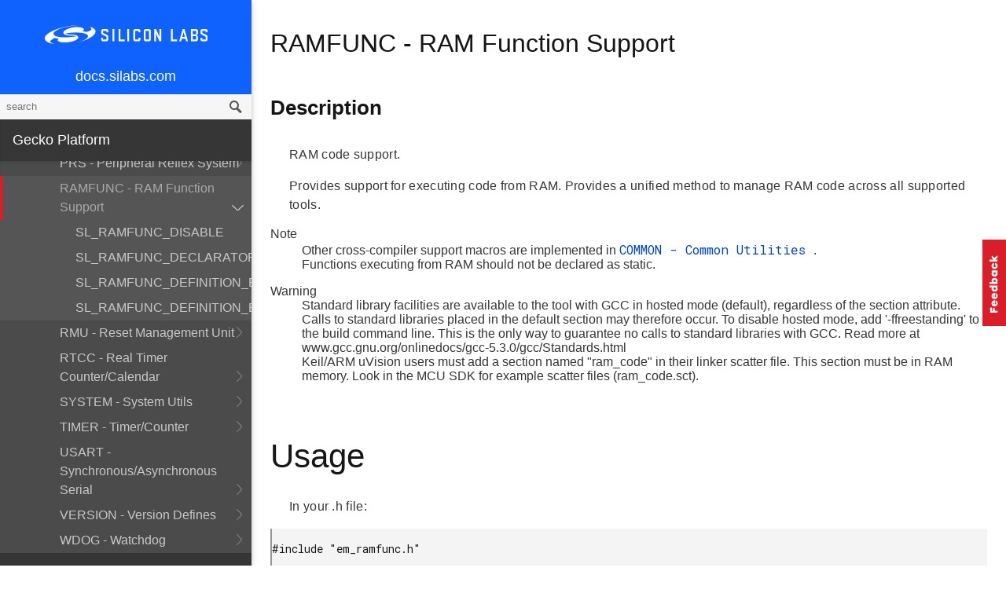

--- FILE ---
content_type: text/html; charset=utf-8
request_url: https://docs.silabs.com/gecko-platform/3.1/emlib/api/efr32xg1/group-ramfunc
body_size: 168462
content:
<!DOCTYPE html>
<html lang="en">
 <head>
  <script async="" src="https://www.googletagmanager.com/gtag/js?id=UA-160330710-1">
  </script>
  <script>
   window.dataLayer = window.dataLayer || [];
function gtag(){dataLayer.push(arguments);}
gtag('js', new Date());
gtag('config', 'UA-160330710-1');
  </script>
  <meta charset="utf-8"/>
  <meta content="IE=edge,chrome=1" http-equiv="X-UA-Compatible"/>
  <meta content="width=device-width, initial-scale=1.0, maximum-scale=1, user-scalable=0" name="viewport"/>
  <meta name="google" value="notranslate"/>
  <meta content="yes" name="mobile-web-app-capable"/>
  <meta content="yes" name="apple-mobile-web-app-capable"/>
  <meta content="black-translucent" name="apple-mobile-web-app-status-bar-style"/>
  <meta content="#444547" name="theme-color"/>
  <meta content="width=device-width, initial-scale=1, user-scalable=no" name="viewport"/>
  <meta content="08/01/2020" name="create-date"/>
  <meta content="Software API documentation" name="content-type"/>
  <meta content="32 bit MCU SDK" name="software-development-kits"/>
  <meta content="Microcontrollers" name="product-line"/>
  <meta content="32-bit MCUs" name="product-category"/>
  <meta content="" name="product-family"/>
  <meta content="Microcontrollers,Microcontrollers|32-bit MCUs" name="product-hierarchy"/>
  <meta content="Documents,Documents|Gecko Platform,Documents|Gecko Platform|v3.0|efr32xg1,Documents|Gecko Platform|Latest|efr32xg1" name="docs-hierarchy"/>
  <title>
   RAMFUNC - RAM Function Support - v3.0 - Gecko Platform API Documentation Silicon Labs
  </title>
  <link href="/assets/styles.css" rel="stylesheet"/>
  <script src="//assets.adobedtm.com/0144d06d02c2/2c54aaf3cc70/launch-565181acbc03.js">
  </script>
 </head>
 <body>
  <nav class="navbar">
   <div class="search-bar">
    <input class="search-input" placeholder="search"/>
    <input class="search-button" type="button"/>
   </div>
   <div class="menu-icon">
   </div>
   <div class="container">
    <a href="/">
     docs.silabs.com
    </a>
   </div>
  </nav>
  <nav class="menu nocontent">
   <div class="top">
    <a class="logo" href="https://silabs.com">
    </a>
    <a class="home" href="/">
     docs.silabs.com
    </a>
    <div class="search-bar">
     <input class="search-input" placeholder="search"/>
     <input class="search-button" type="button"/>
     <div class="search-site">
      <h5>
       Search in:
      </h5>
      <div class="search-site-selector">
       <span class="root" data-level="0">
        docs
       </span>
      </div>
     </div>
    </div>
   </div>
   <div class="main">
    <h3 class="menuHeading" id="gecko-platform">
     Gecko Platform
    </h3>
    <ul>
     <li>
      <a href="../../../index">
       Overview
      </a>
     </li>
     <li>
      <a href="../../../sdk-programming-model">
       SDK Programming Model
      </a>
     </li>
     <li>
      <a href="../../../memory">
       Memory Layout
      </a>
     </li>
    </ul>
    <h4 id="peripherals">
     Peripherals
    </h4>
    <ul>
     <li>
      <a href="../../../emlib/api">
       API Documentation
      </a>
      <ul>
       <li>
        <a href="modules">
         EFR32xG1
        </a>
        <ul>
         <li>
          <a href="group-acmp">
           ACMP - Analog Comparator
          </a>
          <ul>
           <li>
            <a href="struct-a-c-m-p-capsense-init-type-def">
             ACMP_CapsenseInit_TypeDef
            </a>
            <ul>
             <li>
              <a href="struct-a-c-m-p-capsense-init-type-def#a641c9c62f06e066e1063f2d4f77c5d76">
               fullBias
              </a>
             </li>
             <li>
              <a href="struct-a-c-m-p-capsense-init-type-def#a0548fa4b5398a9989f7ae41720417eeb">
               biasProg
              </a>
             </li>
             <li>
              <a href="struct-a-c-m-p-capsense-init-type-def#a3ab2156b230c73382e4c80fcbeeb303e">
               hysteresisLevel_0
              </a>
             </li>
             <li>
              <a href="struct-a-c-m-p-capsense-init-type-def#aba3904615f5ece958350b87ff18bbc2c">
               hysteresisLevel_1
              </a>
             </li>
             <li>
              <a href="struct-a-c-m-p-capsense-init-type-def#a5262cf3f31e8c05bf649e413432119e2">
               resistor
              </a>
             </li>
             <li>
              <a href="struct-a-c-m-p-capsense-init-type-def#a239d1c4dac0a34e9a8d7621454ffccfa">
               vddLevelHigh
              </a>
             </li>
             <li>
              <a href="struct-a-c-m-p-capsense-init-type-def#a8bffedb21c93b215402bea0e1040e703">
               vddLevelLow
              </a>
             </li>
             <li>
              <a href="struct-a-c-m-p-capsense-init-type-def#a3508dd1e3405fde031d59777c7fd7f66">
               enable
              </a>
             </li>
            </ul>
           </li>
           <li>
            <a href="struct-a-c-m-p-init-type-def">
             ACMP_Init_TypeDef
            </a>
            <ul>
             <li>
              <a href="struct-a-c-m-p-init-type-def#a69be75c50ae1d40b0324375224eebb4f">
               fullBias
              </a>
             </li>
             <li>
              <a href="struct-a-c-m-p-init-type-def#aae1136d09be0599354f6f1599931ec63">
               biasProg
              </a>
             </li>
             <li>
              <a href="struct-a-c-m-p-init-type-def#a4ba09cea3d813ef6331ef3063b25a95a">
               interruptOnFallingEdge
              </a>
             </li>
             <li>
              <a href="struct-a-c-m-p-init-type-def#a94baa15ce4716dd3d6f7a2892b23085e">
               interruptOnRisingEdge
              </a>
             </li>
             <li>
              <a href="struct-a-c-m-p-init-type-def#a46cba76f6757a1abc20d7e13e7d09da3">
               inputRange
              </a>
             </li>
             <li>
              <a href="struct-a-c-m-p-init-type-def#ac081dc8ec4259cc2bc9c2e3b876bbf02">
               accuracy
              </a>
             </li>
             <li>
              <a href="struct-a-c-m-p-init-type-def#ae1eb10f2a7377370a566a6a4e71a263c">
               powerSource
              </a>
             </li>
             <li>
              <a href="struct-a-c-m-p-init-type-def#a221134a5202736b09f486a5884f2fb30">
               hysteresisLevel_0
              </a>
             </li>
             <li>
              <a href="struct-a-c-m-p-init-type-def#a3abc52d86114fa7b5bc4e50b5b63ecd2">
               hysteresisLevel_1
              </a>
             </li>
             <li>
              <a href="struct-a-c-m-p-init-type-def#a9c93d6a04d11ffdee565b235c80b0ae7">
               vlpInput
              </a>
             </li>
             <li>
              <a href="struct-a-c-m-p-init-type-def#a94d7d72c511601da6ed4418a771f3016">
               inactiveValue
              </a>
             </li>
             <li>
              <a href="struct-a-c-m-p-init-type-def#a3d385edae0dfc8079f2caca2e494a1fa">
               enable
              </a>
             </li>
            </ul>
           </li>
           <li>
            <a href="struct-a-c-m-p-v-a-config-type-def">
             ACMP_VAConfig_TypeDef
            </a>
            <ul>
             <li>
              <a href="struct-a-c-m-p-v-a-config-type-def#ab4101e9df5fd2b3572b1760f256b9f99">
               input
              </a>
             </li>
             <li>
              <a href="struct-a-c-m-p-v-a-config-type-def#ade0a85aee0ae7990e64eb80c71503c08">
               div0
              </a>
             </li>
             <li>
              <a href="struct-a-c-m-p-v-a-config-type-def#a40700604754c3c247e152844e03bd05c">
               div1
              </a>
             </li>
            </ul>
           </li>
           <li>
            <a href="struct-a-c-m-p-v-b-config-type-def">
             ACMP_VBConfig_TypeDef
            </a>
            <ul>
             <li>
              <a href="struct-a-c-m-p-v-b-config-type-def#a20cdc900e0ca6cb4173656168ef7c5de">
               input
              </a>
             </li>
             <li>
              <a href="struct-a-c-m-p-v-b-config-type-def#afba0a4117f46b4f5c16a096196bca91b">
               div0
              </a>
             </li>
             <li>
              <a href="struct-a-c-m-p-v-b-config-type-def#ab51e209b2013a55aa540389a0819c38e">
               div1
              </a>
             </li>
            </ul>
           </li>
           <li>
            <a href="group-acmp#gab99c16a966bfa66c081160ec51e0a039">
             ACMP_CapsenseInit
            </a>
           </li>
           <li>
            <a href="group-acmp#ga2c5edb834f314093c377e5c0673f7729">
             ACMP_CapsenseChannelSet
            </a>
           </li>
           <li>
            <a href="group-acmp#gaab980ab061d6799cc4bf756b141733d2">
             ACMP_Disable
            </a>
           </li>
           <li>
            <a href="group-acmp#ga6962a2f6816e64c36b88111ab368a6ac">
             ACMP_Enable
            </a>
           </li>
           <li>
            <a href="group-acmp#ga671cb9f47c56e8c8a81af7d4bbfdbc5f">
             ACMP_Reset
            </a>
           </li>
           <li>
            <a href="group-acmp#ga7a312099dc46377af2714277236716d3">
             ACMP_GPIOSetup
            </a>
           </li>
           <li>
            <a href="group-acmp#gaf2552815d97fa6b5cf035cf20727e322">
             ACMP_ChannelSet
            </a>
           </li>
           <li>
            <a href="group-acmp#gad04e5819cd2d6ca5a275e8cc047f9ecf">
             ACMP_Init
            </a>
           </li>
           <li>
            <a href="group-acmp#ga28f99fa11de9914148cd580cb707488e">
             ACMP_VASetup
            </a>
           </li>
           <li>
            <a href="group-acmp#ga4f892474faf30a358160e06731485561">
             ACMP_VBSetup
            </a>
           </li>
           <li>
            <a href="group-acmp#gacfb21b0600480c4c4e672505e3f18f71">
             ACMP_IntClear
            </a>
           </li>
           <li>
            <a href="group-acmp#ga2fbf045f0c4e269b052d18a433d665fd">
             ACMP_IntDisable
            </a>
           </li>
           <li>
            <a href="group-acmp#gac29c66096aac4976823617486d108ab2">
             ACMP_IntEnable
            </a>
           </li>
           <li>
            <a href="group-acmp#ga0eab4cf90114a741ecf8eb9e103a351f">
             ACMP_IntGet
            </a>
           </li>
           <li>
            <a href="group-acmp#ga1c472a27d32d0b473287114711ea8593">
             ACMP_IntGetEnabled
            </a>
           </li>
           <li>
            <a href="group-acmp#gaedc8b8b81fed87938b0fe2f900d821ab">
             ACMP_IntSet
            </a>
           </li>
           <li>
            <a href="group-acmp#ga331e09f7103b18624b211ae978091159">
             ACMP_CAPSENSE_INIT_DEFAULT
            </a>
           </li>
           <li>
            <a href="group-acmp#ga9115f680f5920e690f8c9f4048f5f030">
             ACMP_INIT_DEFAULT
            </a>
           </li>
           <li>
            <a href="group-acmp#ga41a1170f9d7e0ba9ba494b127ad943c7">
             ACMP_VACONFIG_DEFAULT
            </a>
           </li>
           <li>
            <a href="group-acmp#ga4924273d4ed65304f81a40aeab357402">
             ACMP_VBCONFIG_DEFAULT
            </a>
           </li>
           <li>
            <a href="group-acmp#gaf50197241694fe457b4c378106792961">
             ACMP_CapsenseResistor_TypeDef
            </a>
            <ul>
             <li>
              <a href="group-acmp#ggaf50197241694fe457b4c378106792961a853b6d06c5ef68e36ab807756ae6fd23">
               acmpResistor0
              </a>
             </li>
             <li>
              <a href="group-acmp#ggaf50197241694fe457b4c378106792961abd2d6884fbc09cd66c38fc40d90cb4f1">
               acmpResistor1
              </a>
             </li>
             <li>
              <a href="group-acmp#ggaf50197241694fe457b4c378106792961a07154b5a7d51750222dbaa4d30801dba">
               acmpResistor2
              </a>
             </li>
             <li>
              <a href="group-acmp#ggaf50197241694fe457b4c378106792961ae27917137656589aa42284de7511954f">
               acmpResistor3
              </a>
             </li>
             <li>
              <a href="group-acmp#ggaf50197241694fe457b4c378106792961a433b308dd432733154fb1e6eda3b9325">
               acmpResistor4
              </a>
             </li>
             <li>
              <a href="group-acmp#ggaf50197241694fe457b4c378106792961a4a4935afbc684768dd36317fe753b3a3">
               acmpResistor5
              </a>
             </li>
             <li>
              <a href="group-acmp#ggaf50197241694fe457b4c378106792961a8e7b767b186898d7856efabb2a80846b">
               acmpResistor6
              </a>
             </li>
             <li>
              <a href="group-acmp#ggaf50197241694fe457b4c378106792961aa68f15fe3142629f843c867c25cf146a">
               acmpResistor7
              </a>
             </li>
            </ul>
           </li>
           <li>
            <a href="group-acmp#ga216306eec0ad9c6d68aa3c6819378001">
             ACMP_HysteresisLevel_TypeDef
            </a>
            <ul>
             <li>
              <a href="group-acmp#gga216306eec0ad9c6d68aa3c6819378001a0b356c23ff07532fd9c8ed5cd82e41fd">
               acmpHysteresisLevel0
              </a>
             </li>
             <li>
              <a href="group-acmp#gga216306eec0ad9c6d68aa3c6819378001adfafa0cbeefb24869ef36a5445dd2330">
               acmpHysteresisLevel1
              </a>
             </li>
             <li>
              <a href="group-acmp#gga216306eec0ad9c6d68aa3c6819378001ae56a703c6ac7b03dfea9a6ca7db8bbad">
               acmpHysteresisLevel2
              </a>
             </li>
             <li>
              <a href="group-acmp#gga216306eec0ad9c6d68aa3c6819378001aca13be6a6d11808be76d51e64ccec099">
               acmpHysteresisLevel3
              </a>
             </li>
             <li>
              <a href="group-acmp#gga216306eec0ad9c6d68aa3c6819378001ae8403246b10c611bf69b41d5ca57fb96">
               acmpHysteresisLevel4
              </a>
             </li>
             <li>
              <a href="group-acmp#gga216306eec0ad9c6d68aa3c6819378001a65dc78b72e93f30c4e01c9d7ecaab576">
               acmpHysteresisLevel5
              </a>
             </li>
             <li>
              <a href="group-acmp#gga216306eec0ad9c6d68aa3c6819378001aab34fdf401991712bd7d74c8b771529a">
               acmpHysteresisLevel6
              </a>
             </li>
             <li>
              <a href="group-acmp#gga216306eec0ad9c6d68aa3c6819378001a3d4969a1e6956dbee0584037854d8fea">
               acmpHysteresisLevel7
              </a>
             </li>
             <li>
              <a href="group-acmp#gga216306eec0ad9c6d68aa3c6819378001a97add9722e302b984a17182366810916">
               acmpHysteresisLevel8
              </a>
             </li>
             <li>
              <a href="group-acmp#gga216306eec0ad9c6d68aa3c6819378001a016d023459b4c0bc2d1a6e77ef69881a">
               acmpHysteresisLevel9
              </a>
             </li>
             <li>
              <a href="group-acmp#gga216306eec0ad9c6d68aa3c6819378001abdfada1e3e461093a9b816c8592a9a06">
               acmpHysteresisLevel10
              </a>
             </li>
             <li>
              <a href="group-acmp#gga216306eec0ad9c6d68aa3c6819378001a8f0085f05f9c51960b7e609270876428">
               acmpHysteresisLevel11
              </a>
             </li>
             <li>
              <a href="group-acmp#gga216306eec0ad9c6d68aa3c6819378001a17edd71a0dfcfb18794114b48e16c9bd">
               acmpHysteresisLevel12
              </a>
             </li>
             <li>
              <a href="group-acmp#gga216306eec0ad9c6d68aa3c6819378001acf3c3534c06dd63f33265e9128e7af60">
               acmpHysteresisLevel13
              </a>
             </li>
             <li>
              <a href="group-acmp#gga216306eec0ad9c6d68aa3c6819378001ab6fe63618926cffc5d5d423522d9470f">
               acmpHysteresisLevel14
              </a>
             </li>
             <li>
              <a href="group-acmp#gga216306eec0ad9c6d68aa3c6819378001a84cfc7b0b3fabb7ff4b793c8f84ed016">
               acmpHysteresisLevel15
              </a>
             </li>
            </ul>
           </li>
           <li>
            <a href="group-acmp#gafed9af52222203b3cae484f2d5be3dda">
             ACMP_InputRange_TypeDef
            </a>
            <ul>
             <li>
              <a href="group-acmp#ggafed9af52222203b3cae484f2d5be3ddaaee7e6257ac87f3c77e69882a7fc939aa">
               acmpInputRangeFull
              </a>
             </li>
             <li>
              <a href="group-acmp#ggafed9af52222203b3cae484f2d5be3ddaa79b0ca20658b3d3176abfc40f2248f37">
               acmpInputRangeHigh
              </a>
             </li>
             <li>
              <a href="group-acmp#ggafed9af52222203b3cae484f2d5be3ddaad7e75e94f3ab60838d02f31341939a6c">
               acmpInputRangeLow
              </a>
             </li>
            </ul>
           </li>
           <li>
            <a href="group-acmp#gaa79073ca871a3b2a6359f8e8f1802cfc">
             ACMP_PowerSource_TypeDef
            </a>
            <ul>
             <li>
              <a href="group-acmp#ggaa79073ca871a3b2a6359f8e8f1802cfca0ebb738c612b8cf2988451a2df477bab">
               acmpPowerSourceAvdd
              </a>
             </li>
             <li>
              <a href="group-acmp#ggaa79073ca871a3b2a6359f8e8f1802cfca04d262e844055089157bea8eafabe147">
               acmpPowerSourceDvdd
              </a>
             </li>
             <li>
              <a href="group-acmp#ggaa79073ca871a3b2a6359f8e8f1802cfca029c358869107b4537d74271ee55d015">
               acmpPowerSourceIOVdd0
              </a>
             </li>
             <li>
              <a href="group-acmp#ggaa79073ca871a3b2a6359f8e8f1802cfca50dc13691347aba4724468e1c825d5d5">
               acmpPowerSourceIOVdd1
              </a>
             </li>
            </ul>
           </li>
           <li>
            <a href="group-acmp#ga7e2f8e4e3706ed128374b8e631b86bcd">
             ACMP_Accuracy_TypeDef
            </a>
            <ul>
             <li>
              <a href="group-acmp#gga7e2f8e4e3706ed128374b8e631b86bcda909ba1e6a74ec4de536c8954217da384">
               acmpAccuracyLow
              </a>
             </li>
             <li>
              <a href="group-acmp#gga7e2f8e4e3706ed128374b8e631b86bcdaec2f7986bcdf95944bb3af4ce0ddd05d">
               acmpAccuracyHigh
              </a>
             </li>
            </ul>
           </li>
           <li>
            <a href="group-acmp#ga00d95349022e6f35b567743aed0a86af">
             ACMP_VAInput_TypeDef
            </a>
           </li>
           <li>
            <a href="group-acmp#gaa091829d3d4da104fce51980d48c03d5">
             ACMP_VBInput_TypeDef
            </a>
           </li>
           <li>
            <a href="group-acmp#gacff601e58d6e53b10966c135d045be94">
             ACMP_VLPInput_Typedef
            </a>
           </li>
           <li>
            <a href="group-acmp#ga0971c188cd2a1aeff32dd621f851af17">
             ACMP_Channel_TypeDef
            </a>
           </li>
          </ul>
         </li>
         <li>
          <a href="group-adc">
           ADC - Analog to Digital Converter
          </a>
          <ul>
           <li>
            <a href="struct-a-d-c-init-type-def">
             ADC_Init_TypeDef
            </a>
            <ul>
             <li>
              <a href="struct-a-d-c-init-type-def#abd87f85b8c594baee7981ec252998618">
               ovsRateSel
              </a>
             </li>
             <li>
              <a href="struct-a-d-c-init-type-def#ac20d26a2e7384f0f648600e446261629">
               warmUpMode
              </a>
             </li>
             <li>
              <a href="struct-a-d-c-init-type-def#a8a4fdc6c3ba9c0b3bad5270e2614134e">
               timebase
              </a>
             </li>
             <li>
              <a href="struct-a-d-c-init-type-def#afea4e566991ef1c7d0e12035f5efe8a3">
               prescale
              </a>
             </li>
             <li>
              <a href="struct-a-d-c-init-type-def#abb40c65ecf8b039794fb7196e720f3cf">
               tailgate
              </a>
             </li>
             <li>
              <a href="struct-a-d-c-init-type-def#a5d84e24c03fe480a2ad7d7d44a242dd9">
               em2ClockConfig
              </a>
             </li>
            </ul>
           </li>
           <li>
            <a href="struct-a-d-c-init-scan-input-type-def">
             ADC_InitScanInput_TypeDef
            </a>
            <ul>
             <li>
              <a href="struct-a-d-c-init-scan-input-type-def#abf3981851e3bd1083ebaa89ee7a2ce70">
               scanInputSel
              </a>
             </li>
             <li>
              <a href="struct-a-d-c-init-scan-input-type-def#a36cc0ad89f2c74ed087cf6a59db1f927">
               scanInputEn
              </a>
             </li>
             <li>
              <a href="struct-a-d-c-init-scan-input-type-def#a53b532aa95f5538e0a66c89a0a02c2a6">
               scanNegSel
              </a>
             </li>
            </ul>
           </li>
           <li>
            <a href="struct-a-d-c-init-scan-type-def">
             ADC_InitScan_TypeDef
            </a>
            <ul>
             <li>
              <a href="struct-a-d-c-init-scan-type-def#aaf96f12fb19c8fa3ec8b8f7edbf33f37">
               prsSel
              </a>
             </li>
             <li>
              <a href="struct-a-d-c-init-scan-type-def#afe0305e5c4ff30be937adf199052ffc5">
               acqTime
              </a>
             </li>
             <li>
              <a href="struct-a-d-c-init-scan-type-def#aeee42559908020ede887a53775cfe1ef">
               reference
              </a>
             </li>
             <li>
              <a href="struct-a-d-c-init-scan-type-def#a8d7d55f3b72942e71ff3eb87a1792303">
               resolution
              </a>
             </li>
             <li>
              <a href="struct-a-d-c-init-scan-type-def#a6ecce675af53e42ee66bdde39937a073">
               scanInputConfig
              </a>
             </li>
             <li>
              <a href="struct-a-d-c-init-scan-type-def#a5a3ec4ec81c389a5a72b6c7b0cf797d7">
               diff
              </a>
             </li>
             <li>
              <a href="struct-a-d-c-init-scan-type-def#a552538ad388b6d36e2f5074f2a7caa67">
               prsEnable
              </a>
             </li>
             <li>
              <a href="struct-a-d-c-init-scan-type-def#afaeb7c7c6aa576a679de08b1c1b23845">
               leftAdjust
              </a>
             </li>
             <li>
              <a href="struct-a-d-c-init-scan-type-def#aa42a6f2f8094c12b7da7a28673cf39ba">
               rep
              </a>
             </li>
             <li>
              <a href="struct-a-d-c-init-scan-type-def#a95f94ee37e1c487f0d6ca9e966626e5a">
               scanDmaEm2Wu
              </a>
             </li>
             <li>
              <a href="struct-a-d-c-init-scan-type-def#a28f326d5337063d77d82000ebfbd0761">
               fifoOverwrite
              </a>
             </li>
            </ul>
           </li>
           <li>
            <a href="struct-a-d-c-init-single-type-def">
             ADC_InitSingle_TypeDef
            </a>
            <ul>
             <li>
              <a href="struct-a-d-c-init-single-type-def#abe3677451c9916ae5f84318f090b5dbf">
               prsSel
              </a>
             </li>
             <li>
              <a href="struct-a-d-c-init-single-type-def#ab5774ab856a328f3f01e238cf92f96a9">
               acqTime
              </a>
             </li>
             <li>
              <a href="struct-a-d-c-init-single-type-def#a4751bd8ba80b6b1f8c67a793928ea85c">
               reference
              </a>
             </li>
             <li>
              <a href="struct-a-d-c-init-single-type-def#a9ee5b016f52095cd030e2e7b1780186c">
               resolution
              </a>
             </li>
             <li>
              <a href="struct-a-d-c-init-single-type-def#a334e77d83c3b524b8473e5f04a45a2a4">
               posSel
              </a>
             </li>
             <li>
              <a href="struct-a-d-c-init-single-type-def#a627b0bed1f89cab7a96d92179591f738">
               negSel
              </a>
             </li>
             <li>
              <a href="struct-a-d-c-init-single-type-def#a8ca356b274b37427cf2ab20bdd085a08">
               diff
              </a>
             </li>
             <li>
              <a href="struct-a-d-c-init-single-type-def#a153191dfba6578e9975c41a753ce65eb">
               prsEnable
              </a>
             </li>
             <li>
              <a href="struct-a-d-c-init-single-type-def#a64d99bb9d75e905b8a464233cb764c0e">
               leftAdjust
              </a>
             </li>
             <li>
              <a href="struct-a-d-c-init-single-type-def#aef3e7be9b4ddc55404d36658d6d388b8">
               rep
              </a>
             </li>
             <li>
              <a href="struct-a-d-c-init-single-type-def#a5277270dc527e9284ad57901424d94df">
               singleDmaEm2Wu
              </a>
             </li>
             <li>
              <a href="struct-a-d-c-init-single-type-def#a2ff4b3214f07511401fe0de049c3e42d">
               fifoOverwrite
              </a>
             </li>
            </ul>
           </li>
           <li>
            <a href="group-adc#gac91554a55e028dcc1bc99ac4ef5d76be">
             ADC_DataSingleGet
            </a>
           </li>
           <li>
            <a href="group-adc#ga4433a6b05059f868f49bcb691e22786d">
             ADC_DataSinglePeek
            </a>
           </li>
           <li>
            <a href="group-adc#ga84b9f5cf50ba511d6ba0cdcbd307157b">
             ADC_DataScanGet
            </a>
           </li>
           <li>
            <a href="group-adc#ga02e4f484a0f76e4b71887bd4fc5f8458">
             ADC_DataScanPeek
            </a>
           </li>
           <li>
            <a href="group-adc#gae145619e49706f16d4f495d7af61a362">
             ADC_DataIdScanGet
            </a>
           </li>
           <li>
            <a href="group-adc#ga3d5a968fbc40b29ebc05f17b311f2eb9">
             ADC_Init
            </a>
           </li>
           <li>
            <a href="group-adc#ga75639a8eba9a3353c216b324e554827e">
             ADC_Reset
            </a>
           </li>
           <li>
            <a href="group-adc#ga41207273ca90e4173084233060e0edbb">
             ADC_InitScan
            </a>
           </li>
           <li>
            <a href="group-adc#ga8f98fdcc67bc9e24d93dd74b25bbf578">
             ADC_ScanInputClear
            </a>
           </li>
           <li>
            <a href="group-adc#gad13030808bddd43b35c69d66fe339eea">
             ADC_ScanSingleEndedInputAdd
            </a>
           </li>
           <li>
            <a href="group-adc#ga2fb5a8a1a3503da7ea97a02a7954e2f2">
             ADC_ScanDifferentialInputAdd
            </a>
           </li>
           <li>
            <a href="group-adc#ga76aa8949d51eb1027906f68b0952ea0e">
             ADC_InitSingle
            </a>
           </li>
           <li>
            <a href="group-adc#ga95a5a908501b6c3bbd44022d41205e73">
             ADC_TimebaseCalc
            </a>
           </li>
           <li>
            <a href="group-adc#ga635eb5e70c406ff3bd150b8e695a70f9">
             ADC_PrescaleCalc
            </a>
           </li>
           <li>
            <a href="group-adc#ga8e07a619e28387e683fd4fa490e60f7e">
             ADC_IntClear
            </a>
           </li>
           <li>
            <a href="group-adc#ga8c2f3bb89f3c741a409d3849ed4c7f30">
             ADC_IntDisable
            </a>
           </li>
           <li>
            <a href="group-adc#gab95e4fab004b297e8482d614dae315d9">
             ADC_IntEnable
            </a>
           </li>
           <li>
            <a href="group-adc#gaf375b9eb40668d72820e06f0072272ea">
             ADC_IntGet
            </a>
           </li>
           <li>
            <a href="group-adc#ga6394cc274c5feb11f33e478cfe136bd0">
             ADC_IntGetEnabled
            </a>
           </li>
           <li>
            <a href="group-adc#ga65dee9a6fa5118c8f73f39151203a2a5">
             ADC_IntSet
            </a>
           </li>
           <li>
            <a href="group-adc#ga13e7f2cf8386f36e3d548822f5bb8c5b">
             ADC_Start
            </a>
           </li>
           <li>
            <a href="group-adc#gafdba11afac476690de7756867eea9d7d">
             ADC_CTRLX_VREFSEL_REG
            </a>
           </li>
           <li>
            <a href="group-adc#ga7aa0bfc6a8a192b0d4130941ae72f797">
             ADC_SCANINPUTSEL_GROUP_NONE
            </a>
           </li>
           <li>
            <a href="group-adc#ga80896d1a724ffdecafdde0ba1de39a7e">
             ADC_SCANINPUTSEL_NONE
            </a>
           </li>
           <li>
            <a href="group-adc#ga4572f863a8d863214dfd0a4b48f653e2">
             ADC_INIT_DEFAULT
            </a>
           </li>
           <li>
            <a href="group-adc#gabe964e6cb872ec50ada2c37331a0176d">
             ADC_INITSCAN_DEFAULT
            </a>
           </li>
           <li>
            <a href="group-adc#ga1a0cd333a457f356692138fcf3b2275e">
             ADC_INITSINGLE_DEFAULT
            </a>
           </li>
           <li>
            <a href="group-adc#ga85e06060d63f1b16039d8efa318833d4">
             ADC_AcqTime_TypeDef
            </a>
            <ul>
             <li>
              <a href="group-adc#gga85e06060d63f1b16039d8efa318833d4a8ce5aa42e27cab1c6155b432a65674c9">
               adcAcqTime1
              </a>
             </li>
             <li>
              <a href="group-adc#gga85e06060d63f1b16039d8efa318833d4a52e795b2a9f0380c6e54a036ba54de61">
               adcAcqTime2
              </a>
             </li>
             <li>
              <a href="group-adc#gga85e06060d63f1b16039d8efa318833d4a53b36bb13295813038ca8e4255afe5ba">
               adcAcqTime4
              </a>
             </li>
             <li>
              <a href="group-adc#gga85e06060d63f1b16039d8efa318833d4afe09c849dd87615220d82b0487aad91a">
               adcAcqTime8
              </a>
             </li>
             <li>
              <a href="group-adc#gga85e06060d63f1b16039d8efa318833d4af89189f3703754e763232cee87ff6c24">
               adcAcqTime16
              </a>
             </li>
             <li>
              <a href="group-adc#gga85e06060d63f1b16039d8efa318833d4ac560c44751f65f3e187dba2f8811d139">
               adcAcqTime32
              </a>
             </li>
             <li>
              <a href="group-adc#gga85e06060d63f1b16039d8efa318833d4aa94cb1da1b7ce8b7afbdca8e5d5a1764">
               adcAcqTime64
              </a>
             </li>
             <li>
              <a href="group-adc#gga85e06060d63f1b16039d8efa318833d4aa33bcad0e6e0606b74d071214e4ea472">
               adcAcqTime128
              </a>
             </li>
             <li>
              <a href="group-adc#gga85e06060d63f1b16039d8efa318833d4ab6647a38bf29c66f96ca46d8d7c4fc0a">
               adcAcqTime256
              </a>
             </li>
            </ul>
           </li>
           <li>
            <a href="group-adc#gaaeb1f1d92bdb6a1bfc824461d63f5a21">
             ADC_OvsRateSel_TypeDef
            </a>
            <ul>
             <li>
              <a href="group-adc#ggaaeb1f1d92bdb6a1bfc824461d63f5a21a7b09ccd08d771af9008f378a19c63d57">
               adcOvsRateSel2
              </a>
             </li>
             <li>
              <a href="group-adc#ggaaeb1f1d92bdb6a1bfc824461d63f5a21a743dd5cf31c637824a9b90523bef4770">
               adcOvsRateSel4
              </a>
             </li>
             <li>
              <a href="group-adc#ggaaeb1f1d92bdb6a1bfc824461d63f5a21a984156afa02a3b77a8e59b81f4a9cd27">
               adcOvsRateSel8
              </a>
             </li>
             <li>
              <a href="group-adc#ggaaeb1f1d92bdb6a1bfc824461d63f5a21a9bfbde4168c331298362bd531e696f78">
               adcOvsRateSel16
              </a>
             </li>
             <li>
              <a href="group-adc#ggaaeb1f1d92bdb6a1bfc824461d63f5a21ac34f68fb882994a8b8eaeea39b1f3ace">
               adcOvsRateSel32
              </a>
             </li>
             <li>
              <a href="group-adc#ggaaeb1f1d92bdb6a1bfc824461d63f5a21a683d37f014f77696e67f21d2a457d4e2">
               adcOvsRateSel64
              </a>
             </li>
             <li>
              <a href="group-adc#ggaaeb1f1d92bdb6a1bfc824461d63f5a21a72436f829063642c2f48414fc3d09690">
               adcOvsRateSel128
              </a>
             </li>
             <li>
              <a href="group-adc#ggaaeb1f1d92bdb6a1bfc824461d63f5a21a5f4717c87f7937ed8c69d9f5cc82c6cd">
               adcOvsRateSel256
              </a>
             </li>
             <li>
              <a href="group-adc#ggaaeb1f1d92bdb6a1bfc824461d63f5a21a69f9a4460d7dc6bc27f480dceed39f23">
               adcOvsRateSel512
              </a>
             </li>
             <li>
              <a href="group-adc#ggaaeb1f1d92bdb6a1bfc824461d63f5a21a98c481dd9988480ff223a8ad7a389e85">
               adcOvsRateSel1024
              </a>
             </li>
             <li>
              <a href="group-adc#ggaaeb1f1d92bdb6a1bfc824461d63f5a21a32293790619576912ad20f57e773154a">
               adcOvsRateSel2048
              </a>
             </li>
             <li>
              <a href="group-adc#ggaaeb1f1d92bdb6a1bfc824461d63f5a21aefbac494813347ff3a59ae652f990edf">
               adcOvsRateSel4096
              </a>
             </li>
            </ul>
           </li>
           <li>
            <a href="group-adc#gacc4ddb8213b64d8b89df372069003b49">
             ADC_PRSSEL_TypeDef
            </a>
            <ul>
             <li>
              <a href="group-adc#ggacc4ddb8213b64d8b89df372069003b49a508b578219d0a3a6df78382dcd48d8de">
               adcPRSSELCh0
              </a>
             </li>
             <li>
              <a href="group-adc#ggacc4ddb8213b64d8b89df372069003b49a7b590cf50b87609abf44e29c1fc68d84">
               adcPRSSELCh1
              </a>
             </li>
             <li>
              <a href="group-adc#ggacc4ddb8213b64d8b89df372069003b49a97a693c167f17958177fe0af25bc44c9">
               adcPRSSELCh2
              </a>
             </li>
             <li>
              <a href="group-adc#ggacc4ddb8213b64d8b89df372069003b49a2deebb3587f3d7ea30fdccc46bb144e4">
               adcPRSSELCh3
              </a>
             </li>
             <li>
              <a href="group-adc#ggacc4ddb8213b64d8b89df372069003b49acc8175ffc4743f966c00cc8c53a487af">
               adcPRSSELCh4
              </a>
             </li>
             <li>
              <a href="group-adc#ggacc4ddb8213b64d8b89df372069003b49a1c79047d352bacc210640a636e574257">
               adcPRSSELCh5
              </a>
             </li>
             <li>
              <a href="group-adc#ggacc4ddb8213b64d8b89df372069003b49a9d13c48296f38a54ae1c38df32c34566">
               adcPRSSELCh6
              </a>
             </li>
             <li>
              <a href="group-adc#ggacc4ddb8213b64d8b89df372069003b49a0a59c3e3fd1d246d601f0d707b34a63e">
               adcPRSSELCh7
              </a>
             </li>
             <li>
              <a href="group-adc#ggacc4ddb8213b64d8b89df372069003b49a88c3855fafd4c5c8642d146418ea4e45">
               adcPRSSELCh8
              </a>
             </li>
             <li>
              <a href="group-adc#ggacc4ddb8213b64d8b89df372069003b49a05dda647712ffd2495394e32c6b7f51f">
               adcPRSSELCh9
              </a>
             </li>
             <li>
              <a href="group-adc#ggacc4ddb8213b64d8b89df372069003b49a006daff8ec97f9a2cd18d94ee4e77c80">
               adcPRSSELCh10
              </a>
             </li>
             <li>
              <a href="group-adc#ggacc4ddb8213b64d8b89df372069003b49a9c3e280ff2417662a95504ed97a3e713">
               adcPRSSELCh11
              </a>
             </li>
            </ul>
           </li>
           <li>
            <a href="group-adc#ga90e3c5bfd7ebdd7686cf65bb896e4eac">
             ADC_Ref_TypeDef
            </a>
            <ul>
             <li>
              <a href="group-adc#gga90e3c5bfd7ebdd7686cf65bb896e4eaca97f40de792c64102ddbf60b0faa82c32">
               adcRef1V25
              </a>
             </li>
             <li>
              <a href="group-adc#gga90e3c5bfd7ebdd7686cf65bb896e4eaca611947cfb4d734ac07e6d44967ca28ce">
               adcRef2V5
              </a>
             </li>
             <li>
              <a href="group-adc#gga90e3c5bfd7ebdd7686cf65bb896e4eaca875ace9b639af0d1640e8c597ddf7c0d">
               adcRefVDD
              </a>
             </li>
             <li>
              <a href="group-adc#gga90e3c5bfd7ebdd7686cf65bb896e4eacad7639f2e56437cd8cce35aaaf810464c">
               adcRef5V
              </a>
             </li>
             <li>
              <a href="group-adc#gga90e3c5bfd7ebdd7686cf65bb896e4eacaf8fc4b0a067f7002d9cf4350de5342aa">
               adcRefExtSingle
              </a>
             </li>
             <li>
              <a href="group-adc#gga90e3c5bfd7ebdd7686cf65bb896e4eacafb73c669d8537f2afc679f2910827805">
               adcRef2xExtDiff
              </a>
             </li>
             <li>
              <a href="group-adc#gga90e3c5bfd7ebdd7686cf65bb896e4eaca85d6fcd5c42fbc583bb02eb5374cd702">
               adcRef2xVDD
              </a>
             </li>
             <li>
              <a href="group-adc#gga90e3c5bfd7ebdd7686cf65bb896e4eacac9269e9d3611897dd9811cc323016421">
               adcRefVBGR
              </a>
             </li>
             <li>
              <a href="group-adc#gga90e3c5bfd7ebdd7686cf65bb896e4eaca6b45c15d523c6c3abdbbb6dec5ead8b8">
               adcRefVddxAtt
              </a>
             </li>
             <li>
              <a href="group-adc#gga90e3c5bfd7ebdd7686cf65bb896e4eaca6869f47f5fa466adb09a227edb91e7f2">
               adcRefVPxAtt
              </a>
             </li>
             <li>
              <a href="group-adc#gga90e3c5bfd7ebdd7686cf65bb896e4eaca4b6feb83b17592d180ef008bba27751c">
               adcRefP
              </a>
             </li>
             <li>
              <a href="group-adc#gga90e3c5bfd7ebdd7686cf65bb896e4eaca707cb8a0d6935e7be1108df9ebc8d177">
               adcRefVEntropy
              </a>
             </li>
             <li>
              <a href="group-adc#gga90e3c5bfd7ebdd7686cf65bb896e4eacac1990cc7f1effd4164d3bf5a6795c9c4">
               adcRefVPNxAtt
              </a>
             </li>
             <li>
              <a href="group-adc#gga90e3c5bfd7ebdd7686cf65bb896e4eacaf55e67e44f56abade342d067925e8621">
               adcRefPN
              </a>
             </li>
            </ul>
           </li>
           <li>
            <a href="group-adc#ga0e5f9f20d16acc591c7329302f562f10">
             ADC_Res_TypeDef
            </a>
            <ul>
             <li>
              <a href="group-adc#gga0e5f9f20d16acc591c7329302f562f10a046959365e8be6caa6d26739f37c3bc8">
               adcRes12Bit
              </a>
             </li>
             <li>
              <a href="group-adc#gga0e5f9f20d16acc591c7329302f562f10a9e465cd1c3fadde745a72875ae424a1b">
               adcRes8Bit
              </a>
             </li>
             <li>
              <a href="group-adc#gga0e5f9f20d16acc591c7329302f562f10a4e2b35830cf9430251ecf3959af6f04c">
               adcRes6Bit
              </a>
             </li>
             <li>
              <a href="group-adc#gga0e5f9f20d16acc591c7329302f562f10a81037a34c35c126216119c80b11e7b78">
               adcResOVS
              </a>
             </li>
            </ul>
           </li>
           <li>
            <a href="group-adc#ga368c455b2fbaa1475373b391d1566b41">
             ADC_PosSel_TypeDef
            </a>
           </li>
           <li>
            <a href="group-adc#gabe1921c6013f3e2f1cfd52bca3262b69">
             ADC_NegSel_TypeDef
            </a>
           </li>
           <li>
            <a href="group-adc#ga2b81387bf9629c755e5528bff369890f">
             ADC_ScanInputGroup_TypeDef
            </a>
           </li>
           <li>
            <a href="group-adc#ga3014ec536adc046f419423a87b4f1290">
             ADC_ScanNegInput_TypeDef
            </a>
           </li>
           <li>
            <a href="group-adc#gabb2bed27705f116f042670adb36996fb">
             ADC_Start_TypeDef
            </a>
            <ul>
             <li>
              <a href="group-adc#ggabb2bed27705f116f042670adb36996fbae6bdebdccc5c1edc843c906ab5929cae">
               adcStartSingle
              </a>
             </li>
             <li>
              <a href="group-adc#ggabb2bed27705f116f042670adb36996fbaeb2f8b1e59f1058616d3276a5e25e77b">
               adcStartScan
              </a>
             </li>
             <li>
              <a href="group-adc#ggabb2bed27705f116f042670adb36996fbae364da4dad2dbd7170908eb29e77749d">
               adcStartScanAndSingle
              </a>
             </li>
            </ul>
           </li>
           <li>
            <a href="group-adc#ga3990fbf520d66567df3de07ac040d6c5">
             ADC_Warmup_TypeDef
            </a>
            <ul>
             <li>
              <a href="group-adc#gga3990fbf520d66567df3de07ac040d6c5a0b495546dd9a182c1c0867d48a3162ca">
               adcWarmupNormal
              </a>
             </li>
             <li>
              <a href="group-adc#gga3990fbf520d66567df3de07ac040d6c5a4fd0fc6ea02c947d29caa413fd23347e">
               adcWarmupKeepInStandby
              </a>
             </li>
             <li>
              <a href="group-adc#gga3990fbf520d66567df3de07ac040d6c5a227d0fc724fe970bd000e1dc24773e28">
               adcWarmupKeepInSlowAcq
              </a>
             </li>
             <li>
              <a href="group-adc#gga3990fbf520d66567df3de07ac040d6c5abfde4333060e0f79b1a4ec3076a75ee2">
               adcWarmupKeepADCWarm
              </a>
             </li>
            </ul>
           </li>
           <li>
            <a href="group-adc#ga8e7f97d7629d26ae71b9d43c2773c7db">
             ADC_EM2ClockConfig_TypeDef
            </a>
           </li>
          </ul>
         </li>
         <li>
          <a href="group-assert">
           ASSERT - Assert
          </a>
          <ul>
           <li>
            <a href="group-assert#gacb36abec8b531cd85414c572a17f2811">
             assertEFM
            </a>
           </li>
           <li>
            <a href="group-assert#ga4c13f77871c72eef527f492ed16e38b4">
             EFM_ASSERT
            </a>
           </li>
          </ul>
         </li>
         <li>
          <a href="group-bus">
           BUS - Bitfield Read/Write
          </a>
          <ul>
           <li>
            <a href="group-bus#ga0541f3e925e65f4fad8b14bfde9ddb71">
             BUS_RamBitWrite
            </a>
           </li>
           <li>
            <a href="group-bus#ga46a6bb131a81fdfd7d761ac1ddc98b51">
             BUS_RamBitRead
            </a>
           </li>
           <li>
            <a href="group-bus#ga83626edb8bde08d0fd659dec72868a47">
             BUS_RegBitWrite
            </a>
           </li>
           <li>
            <a href="group-bus#gab745124586023d059d55cff580db0f86">
             BUS_RegBitRead
            </a>
           </li>
           <li>
            <a href="group-bus#gae9e2f20a35912fce5b6063619a1c224f">
             BUS_RegMaskedSet
            </a>
           </li>
           <li>
            <a href="group-bus#ga153a7dc166883dfacac00a0fc09bda6c">
             BUS_RegMaskedClear
            </a>
           </li>
           <li>
            <a href="group-bus#ga6101446c0aaee131aef1283af6543286">
             BUS_RegMaskedWrite
            </a>
           </li>
           <li>
            <a href="group-bus#gaf278edd369917e0ddc6c83a3674e9186">
             BUS_RegMaskedRead
            </a>
           </li>
          </ul>
         </li>
         <li>
          <a href="group-chip">
           CHIP - Chip Initialization
          </a>
          <ul>
           <li>
            <a href="group-chip#gabe1892e8f630f08c14d2c297979e8a61">
             CHIP_Init
            </a>
           </li>
          </ul>
         </li>
         <li>
          <a href="group-cmu">
           CMU - Clock Management Unit
          </a>
          <ul>
           <li>
            <a href="struct-c-m-u-l-f-x-o-init-type-def">
             CMU_LFXOInit_TypeDef
            </a>
            <ul>
             <li>
              <a href="struct-c-m-u-l-f-x-o-init-type-def#aaca6da27246b3774370ef170f10dde14">
               ctune
              </a>
             </li>
             <li>
              <a href="struct-c-m-u-l-f-x-o-init-type-def#acffbc8f1777e0538ca90fb2894eca20d">
               gain
              </a>
             </li>
             <li>
              <a href="struct-c-m-u-l-f-x-o-init-type-def#ab7ba8a0cb6e31b5e05c57a1177c761c1">
               timeout
              </a>
             </li>
             <li>
              <a href="struct-c-m-u-l-f-x-o-init-type-def#a9724fd831f9999eff35d5f907a817fb2">
               mode
              </a>
             </li>
            </ul>
           </li>
           <li>
            <a href="struct-c-m-u-h-f-x-o-init-type-def">
             CMU_HFXOInit_TypeDef
            </a>
            <ul>
             <li>
              <a href="struct-c-m-u-h-f-x-o-init-type-def#ab425b409844273d3d4f85e67ea46a4af">
               lowPowerMode
              </a>
             </li>
             <li>
              <a href="struct-c-m-u-h-f-x-o-init-type-def#a1b30e21213f5b4d77979e06c9d3b7fb4">
               autoStartEm01
              </a>
             </li>
             <li>
              <a href="struct-c-m-u-h-f-x-o-init-type-def#a4eaa9f7ec921bf716e6434ff04451b17">
               autoSelEm01
              </a>
             </li>
             <li>
              <a href="struct-c-m-u-h-f-x-o-init-type-def#aa7540e404d240c8b8d371d2bd18129aa">
               autoStartSelOnRacWakeup
              </a>
             </li>
             <li>
              <a href="struct-c-m-u-h-f-x-o-init-type-def#afb6d9ec2b05b6de10ce560c9950b2d26">
               ctuneStartup
              </a>
             </li>
             <li>
              <a href="struct-c-m-u-h-f-x-o-init-type-def#a482ce649d058bb981f4fa8dde88baa26">
               ctuneSteadyState
              </a>
             </li>
             <li>
              <a href="struct-c-m-u-h-f-x-o-init-type-def#a42c9a546d283875f103fb051d0992525">
               regIshSteadyState
              </a>
             </li>
             <li>
              <a href="struct-c-m-u-h-f-x-o-init-type-def#a7c06adf7ab564d484b1cf2f0d5d66956">
               xoCoreBiasTrimStartup
              </a>
             </li>
             <li>
              <a href="struct-c-m-u-h-f-x-o-init-type-def#adfc2c325c8748c32a517908efed217fc">
               xoCoreBiasTrimSteadyState
              </a>
             </li>
             <li>
              <a href="struct-c-m-u-h-f-x-o-init-type-def#a0044c42f3b5536a08a95fb84fd37da99">
               thresholdPeakDetect
              </a>
             </li>
             <li>
              <a href="struct-c-m-u-h-f-x-o-init-type-def#adf81fa91689b06ce73d15f05514d5d46">
               timeoutShuntOptimization
              </a>
             </li>
             <li>
              <a href="struct-c-m-u-h-f-x-o-init-type-def#a2178d15d2c6677696b2884ccfc448927">
               timeoutPeakDetect
              </a>
             </li>
             <li>
              <a href="struct-c-m-u-h-f-x-o-init-type-def#a86004d5d3da58c0f006a4a3c61bd987f">
               timeoutSteady
              </a>
             </li>
             <li>
              <a href="struct-c-m-u-h-f-x-o-init-type-def#ab8ccb2bbd887066ef1207c08edb75bab">
               timeoutStartup
              </a>
             </li>
             <li>
              <a href="struct-c-m-u-h-f-x-o-init-type-def#a89826736b675e301f4f1a4726cf097bd">
               mode
              </a>
             </li>
            </ul>
           </li>
           <li>
            <a href="group-cmu#ga4ea7051c97bd297873d5a5e763999fe8">
             CMU_AUXHFRCOBandGet
            </a>
           </li>
           <li>
            <a href="group-cmu#ga2b6f723f9b5bc7a5e63e8ab8041c68b9">
             CMU_AUXHFRCOBandSet
            </a>
           </li>
           <li>
            <a href="group-cmu#ga7fd950a2f06c6dc9d745ba1dc4dd558b">
             CMU_Calibrate
            </a>
           </li>
           <li>
            <a href="group-cmu#ga7145fb70394cf1c10e7b21b8f548c9f3">
             CMU_CalibrateConfig
            </a>
           </li>
           <li>
            <a href="group-cmu#ga6a5fb4b2d369de8db9ebf56edc780a7c">
             CMU_CalibrateCountGet
            </a>
           </li>
           <li>
            <a href="group-cmu#ga93913d50050d52b38b0a7c7c08ac81e8">
             CMU_ClockEnable
            </a>
           </li>
           <li>
            <a href="group-cmu#ga394b7d0a12416ce1222c582101644c8a">
             CMU_ClockDivGet
            </a>
           </li>
           <li>
            <a href="group-cmu#ga7cc316a8dca5436fcc39d57f5e6c412d">
             CMU_ClockDivSet
            </a>
           </li>
           <li>
            <a href="group-cmu#gac9aa0ed17f83bd48abcf7b430843374a">
             CMU_ClockFreqGet
            </a>
           </li>
           <li>
            <a href="group-cmu#gaaa24f7c1a4197491c08b1978a09c535c">
             CMU_ClockPrescSet
            </a>
           </li>
           <li>
            <a href="group-cmu#ga5fdc11765205294fc0aa935192f9d4a1">
             CMU_ClockPrescGet
            </a>
           </li>
           <li>
            <a href="group-cmu#gae11949f9c2e4033ad63dac48c9a739d3">
             CMU_ClockSelectSet
            </a>
           </li>
           <li>
            <a href="group-cmu#ga924a9c8dbde9e529e684f0c8e7dfdaa2">
             CMU_ClockSelectGet
            </a>
           </li>
           <li>
            <a href="group-cmu#gab7e78ce28916a3faba3c674a36eb12b1">
             CMU_LF_ClockPrecisionGet
            </a>
           </li>
           <li>
            <a href="group-cmu#gaa497e1eb68ca0bfbac25e855537f1d9b">
             CMU_FreezeEnable
            </a>
           </li>
           <li>
            <a href="group-cmu#ga6e8fd53c566cb4c8075a51f67977fffc">
             CMU_HFRCOBandGet
            </a>
           </li>
           <li>
            <a href="group-cmu#ga79fa69403fb1b3629042a730d6a15cf6">
             CMU_HFRCOBandSet
            </a>
           </li>
           <li>
            <a href="group-cmu#ga08f6efd28bdb595a4ebf7db2531e9104">
             CMU_HFXOAutostartEnable
            </a>
           </li>
           <li>
            <a href="group-cmu#ga3e43dce228a2b1891737bbd827dfb015">
             CMU_HFXOInit
            </a>
           </li>
           <li>
            <a href="group-cmu#gad457bf7183e8e8530681e93803321ded">
             CMU_LCDClkFDIVGet
            </a>
           </li>
           <li>
            <a href="group-cmu#ga72d523a129eb31231432ad1010fa1096">
             CMU_LCDClkFDIVSet
            </a>
           </li>
           <li>
            <a href="group-cmu#ga36fa7c0d6a7e7e7fd621ca184ec5e236">
             CMU_LFXOInit
            </a>
           </li>
           <li>
            <a href="group-cmu#ga6f1122ee657c6bfb00ee9739406c3a81">
             CMU_LFXOPrecisionSet
            </a>
           </li>
           <li>
            <a href="group-cmu#ga2cc0f1684fbc32976b82c6d93a51c7d9">
             CMU_OscillatorEnable
            </a>
           </li>
           <li>
            <a href="group-cmu#gaad396e0b8150709c599f2e5a7dec6e62">
             CMU_OscillatorTuningGet
            </a>
           </li>
           <li>
            <a href="group-cmu#ga1200b660d32b39db023753094a282ae9">
             CMU_OscillatorTuningSet
            </a>
           </li>
           <li>
            <a href="group-cmu#gaa6790e6d905b49de33c63bb533282ac9">
             CMU_OscillatorTuningWait
            </a>
           </li>
           <li>
            <a href="group-cmu#ga6ceea95a1974bad323ff26e23d72e75e">
             CMU_OscillatorTuningOptimize
            </a>
           </li>
           <li>
            <a href="group-cmu#gac0fede38cfa32965cc8ace2b51a14d5b">
             CMU_PCNTClockExternalSet
            </a>
           </li>
           <li>
            <a href="group-cmu#ga2d640d98deffdf17ec3756fb21fa1012">
             CMU_PCNTClockExternalGet
            </a>
           </li>
           <li>
            <a href="group-cmu#gaf72beeecad60fb9bea0f5f9d43169eac">
             CMU_UpdateWaitStates
            </a>
           </li>
           <li>
            <a href="group-cmu#ga78f012fe73bea332193337a06dec46f7">
             CMU_CalibrateCont
            </a>
           </li>
           <li>
            <a href="group-cmu#gac04229dea85d1d4ff60893adc2756427">
             CMU_CalibrateStart
            </a>
           </li>
           <li>
            <a href="group-cmu#ga255aef005794baffd532a13859840934">
             CMU_CalibrateStop
            </a>
           </li>
           <li>
            <a href="group-cmu#ga8752c4601d1a74d4c9a444ff3d3cd8c6">
             CMU_DivToLog2
            </a>
           </li>
           <li>
            <a href="group-cmu#ga3cb417089bface4276008ee0bd0621a5">
             CMU_IntClear
            </a>
           </li>
           <li>
            <a href="group-cmu#ga22e0e992cc7c9f7736f8302abbf3af37">
             CMU_IntDisable
            </a>
           </li>
           <li>
            <a href="group-cmu#ga7bffffd60194920c985711cc8bfb44cb">
             CMU_IntEnable
            </a>
           </li>
           <li>
            <a href="group-cmu#ga493042b9a86be7f3fba60eb691f227c7">
             CMU_IntGet
            </a>
           </li>
           <li>
            <a href="group-cmu#ga3cef539440230f6b1f0eb3f7b2492272">
             CMU_IntGetEnabled
            </a>
           </li>
           <li>
            <a href="group-cmu#ga7eb672a808217c1479a50be246dd4828">
             CMU_IntSet
            </a>
           </li>
           <li>
            <a href="group-cmu#ga94d3dca4b43d91a207aef0a2bf017d9d">
             CMU_Lock
            </a>
           </li>
           <li>
            <a href="group-cmu#gae600d619dca8c8801fc346992a7d5151">
             CMU_Log2ToDiv
            </a>
           </li>
           <li>
            <a href="group-cmu#ga03fb209eb7e45b179a6827e5476359b4">
             CMU_Unlock
            </a>
           </li>
           <li>
            <a href="group-cmu#ga474db4cdc974625d34fb3ff0393a8bad">
             CMU_HFRCOFreqGet
            </a>
           </li>
           <li>
            <a href="group-cmu#ga0d0448113062cff435b5c775f9691345">
             CMU_HFRCOFreqSet
            </a>
           </li>
           <li>
            <a href="group-cmu#gae20bb31081e0002abaf7b12f013a8902">
             CMU_AUXHFRCOFreqGet
            </a>
           </li>
           <li>
            <a href="group-cmu#ga32a620bc2a0463596a098b629af2ee42">
             CMU_AUXHFRCOFreqSet
            </a>
           </li>
           <li>
            <a href="group-cmu#ga9909b6091447593eb81c3c38a4a98c69">
             CMU_PrescToLog2
            </a>
           </li>
           <li>
            <a href="group-cmu#gaecca82d5870a60ea4db9d524ba909e24">
             getHfxoTuningMode
            </a>
           </li>
           <li>
            <a href="group-cmu#ga2103c5155d7909e9fd874f0bdb654e03">
             setHfxoTuningMode
            </a>
           </li>
           <li>
            <a href="group-cmu#ga2e81316dea865ec90e74b416497ea55c">
             syncReg
            </a>
           </li>
           <li>
            <a href="group-cmu#gad5af061f8ac0481c356787dfcce77c8a">
             cmuClkDiv_1
            </a>
           </li>
           <li>
            <a href="group-cmu#ga7a64ea4956cdd8e97dec3bf1d6f6e555">
             cmuClkDiv_2
            </a>
           </li>
           <li>
            <a href="group-cmu#ga8f806b8ebeeb75f4edc6c35c807c5663">
             cmuClkDiv_4
            </a>
           </li>
           <li>
            <a href="group-cmu#gac22671609e25f5812e3875e456197536">
             cmuClkDiv_8
            </a>
           </li>
           <li>
            <a href="group-cmu#ga68497cf4ac7db8eff59e0dc24a13f0ec">
             cmuClkDiv_16
            </a>
           </li>
           <li>
            <a href="group-cmu#ga8d4ec68c8af4cca9b160ae15edc6bdb6">
             cmuClkDiv_32
            </a>
           </li>
           <li>
            <a href="group-cmu#ga14c961921caeaec57103d8f007db9bca">
             cmuClkDiv_64
            </a>
           </li>
           <li>
            <a href="group-cmu#ga7bac78cdbaaea0a3b9adcee51ceb3d15">
             cmuClkDiv_128
            </a>
           </li>
           <li>
            <a href="group-cmu#gab26f1cb93268e3c522c0754bfb683325">
             cmuClkDiv_256
            </a>
           </li>
           <li>
            <a href="group-cmu#ga33ccab25ceda68aab4c5df351c831dab">
             cmuClkDiv_512
            </a>
           </li>
           <li>
            <a href="group-cmu#gaf46e884afc882e67ed8ca2e529601047">
             cmuClkDiv_1024
            </a>
           </li>
           <li>
            <a href="group-cmu#ga5cae9e86d5781c03abb6c30052700733">
             cmuClkDiv_2048
            </a>
           </li>
           <li>
            <a href="group-cmu#ga9f2dc423346986b51ffb373f01c3dd3d">
             cmuClkDiv_4096
            </a>
           </li>
           <li>
            <a href="group-cmu#gafad43ea36abb483f4782b0c7602b9dd3">
             cmuClkDiv_8192
            </a>
           </li>
           <li>
            <a href="group-cmu#gab50c893022881c95be5e22bae2f03701">
             cmuClkDiv_16384
            </a>
           </li>
           <li>
            <a href="group-cmu#ga28469d8ee771922db7023433679d1570">
             cmuClkDiv_32768
            </a>
           </li>
           <li>
            <a href="group-cmu#gaf726914359fb70f483732a7c6b446b80">
             CMU_HFRCO_MIN
            </a>
           </li>
           <li>
            <a href="group-cmu#gabce55978c68c9e8042710e3181e6c072">
             CMU_HFRCO_MAX
            </a>
           </li>
           <li>
            <a href="group-cmu#gac83532b4d6502a4ad733ea150d9513fe">
             CMU_AUXHFRCO_MIN
            </a>
           </li>
           <li>
            <a href="group-cmu#gaadd098476fa249e29dc0701bebf13ead">
             CMU_AUXHFRCO_MAX
            </a>
           </li>
           <li>
            <a href="group-cmu#ga2c3466d7404b202612a9540b17295c41">
             CMU_LFXOINIT_DEFAULT
            </a>
           </li>
           <li>
            <a href="group-cmu#ga1db40066d3fe7d5911b3c3a0e82810bf">
             CMU_LFXOINIT_EXTERNAL_CLOCK
            </a>
           </li>
           <li>
            <a href="group-cmu#ga02fdd8080ad4f5819450cb5a443fc133">
             CMU_HFXOINIT_DEFAULT
            </a>
           </li>
           <li>
            <a href="group-cmu#ga949b7b861ef51edd8c4551667f6a5222">
             CMU_HFXOINIT_EXTERNAL_CLOCK
            </a>
           </li>
           <li>
            <a href="group-cmu#ga44da9c73a703ac0f9c9f101aa43414c3">
             CMU_ClkDiv_TypeDef
            </a>
           </li>
           <li>
            <a href="group-cmu#ga16f3a418cc7c5112e0ec66e762989345">
             CMU_ClkPresc_TypeDef
            </a>
           </li>
           <li>
            <a href="group-cmu#ga23017ec7c911067b402b38e8cd6118be">
             CMU_HFRCOFreq_TypeDef
            </a>
            <ul>
             <li>
              <a href="group-cmu#gga23017ec7c911067b402b38e8cd6118beaec67dabba24f86c38909a164a09c669b">
               cmuHFRCOFreq_1M0Hz
              </a>
             </li>
             <li>
              <a href="group-cmu#gga23017ec7c911067b402b38e8cd6118bea262a501fea4b0e5622e1212e52249dae">
               cmuHFRCOFreq_2M0Hz
              </a>
             </li>
             <li>
              <a href="group-cmu#gga23017ec7c911067b402b38e8cd6118bea4797ef9a6d84e3f7b1404bb07dbbe348">
               cmuHFRCOFreq_4M0Hz
              </a>
             </li>
             <li>
              <a href="group-cmu#gga23017ec7c911067b402b38e8cd6118bea9bea9f73f2d2f5bc8075603b044e2683">
               cmuHFRCOFreq_7M0Hz
              </a>
             </li>
             <li>
              <a href="group-cmu#gga23017ec7c911067b402b38e8cd6118bea6b425eb99e6b59f614064f4bec811770">
               cmuHFRCOFreq_13M0Hz
              </a>
             </li>
             <li>
              <a href="group-cmu#gga23017ec7c911067b402b38e8cd6118bea4f5611b82122fa0c31154d2ec85e8a35">
               cmuHFRCOFreq_16M0Hz
              </a>
             </li>
             <li>
              <a href="group-cmu#gga23017ec7c911067b402b38e8cd6118bea75c74599ae39efa131cfca5e6b28116e">
               cmuHFRCOFreq_19M0Hz
              </a>
             </li>
             <li>
              <a href="group-cmu#gga23017ec7c911067b402b38e8cd6118bea3f64a3e44737726f4e1094ff162a4e13">
               cmuHFRCOFreq_26M0Hz
              </a>
             </li>
             <li>
              <a href="group-cmu#gga23017ec7c911067b402b38e8cd6118beaf12f853eb173634b56d3e20169ed122f">
               cmuHFRCOFreq_32M0Hz
              </a>
             </li>
             <li>
              <a href="group-cmu#gga23017ec7c911067b402b38e8cd6118bea25fbed19850de5352d6fd69910f65ff2">
               cmuHFRCOFreq_38M0Hz
              </a>
             </li>
            </ul>
           </li>
           <li>
            <a href="group-cmu#ga7c89e0299149a667086d0cf8b13477f9">
             CMU_AUXHFRCOFreq_TypeDef
            </a>
            <ul>
             <li>
              <a href="group-cmu#gga7c89e0299149a667086d0cf8b13477f9aa7aaab369e5c9720cac0b53bb5659569">
               cmuAUXHFRCOFreq_1M0Hz
              </a>
             </li>
             <li>
              <a href="group-cmu#gga7c89e0299149a667086d0cf8b13477f9a5dddefbce5078570304b4d9336065c19">
               cmuAUXHFRCOFreq_2M0Hz
              </a>
             </li>
             <li>
              <a href="group-cmu#gga7c89e0299149a667086d0cf8b13477f9a24eafcb7790f0e1d51ea8dcaae23ebc4">
               cmuAUXHFRCOFreq_4M0Hz
              </a>
             </li>
             <li>
              <a href="group-cmu#gga7c89e0299149a667086d0cf8b13477f9a8b531afc32ca8e64757b31d090c722da">
               cmuAUXHFRCOFreq_7M0Hz
              </a>
             </li>
             <li>
              <a href="group-cmu#gga7c89e0299149a667086d0cf8b13477f9a3f8ba30ec5aeb3a33529ad0a2a45505e">
               cmuAUXHFRCOFreq_13M0Hz
              </a>
             </li>
             <li>
              <a href="group-cmu#gga7c89e0299149a667086d0cf8b13477f9ab801a300e0f4d1d2d9f16b38e1a7e090">
               cmuAUXHFRCOFreq_16M0Hz
              </a>
             </li>
             <li>
              <a href="group-cmu#gga7c89e0299149a667086d0cf8b13477f9a210756e54543caca2c99ef293c529305">
               cmuAUXHFRCOFreq_19M0Hz
              </a>
             </li>
             <li>
              <a href="group-cmu#gga7c89e0299149a667086d0cf8b13477f9aecdbb5147be16286049ce6774c7e8c83">
               cmuAUXHFRCOFreq_26M0Hz
              </a>
             </li>
             <li>
              <a href="group-cmu#gga7c89e0299149a667086d0cf8b13477f9a21c89ce834e782e50e512057be718fae">
               cmuAUXHFRCOFreq_32M0Hz
              </a>
             </li>
             <li>
              <a href="group-cmu#gga7c89e0299149a667086d0cf8b13477f9a62fd5155672ba0d988d1eab18d9b647c">
               cmuAUXHFRCOFreq_38M0Hz
              </a>
             </li>
            </ul>
           </li>
           <li>
            <a href="group-cmu#ga519ea66a1a21e07f2d1cccc9aa55799e">
             CMU_Clock_TypeDef
            </a>
            <ul>
             <li>
              <a href="group-cmu#gga519ea66a1a21e07f2d1cccc9aa55799eaf26ebbfb801b7dbd9ee98bc3e49327f0">
               cmuClock_HF
              </a>
             </li>
             <li>
              <a href="group-cmu#gga519ea66a1a21e07f2d1cccc9aa55799ea4a31a9bbbcc14bcdc445994af5bf31ea">
               cmuClock_DBG
              </a>
             </li>
             <li>
              <a href="group-cmu#gga519ea66a1a21e07f2d1cccc9aa55799eaab68f7d1104c6933fb997f6acbd10f34">
               cmuClock_AUX
              </a>
             </li>
             <li>
              <a href="group-cmu#gga519ea66a1a21e07f2d1cccc9aa55799eaeaa76ea27d68355680344ec36f89773f">
               cmuClock_EXPORT
              </a>
             </li>
             <li>
              <a href="group-cmu#gga519ea66a1a21e07f2d1cccc9aa55799ead0a47190b6e1ba4901877ccd11eaae12">
               cmuClock_BUS
              </a>
             </li>
             <li>
              <a href="group-cmu#gga519ea66a1a21e07f2d1cccc9aa55799eaf278c2a1473d4160e570193179e1a8a1">
               cmuClock_CRYPTO
              </a>
             </li>
             <li>
              <a href="group-cmu#gga519ea66a1a21e07f2d1cccc9aa55799eaee9747a8db3b0e798d9f7793e46acc86">
               cmuClock_LDMA
              </a>
             </li>
             <li>
              <a href="group-cmu#gga519ea66a1a21e07f2d1cccc9aa55799ea4b14d214f457f91b9929fd7585eaa103">
               cmuClock_GPCRC
              </a>
             </li>
             <li>
              <a href="group-cmu#gga519ea66a1a21e07f2d1cccc9aa55799eaadef20e56d0b5f877854266fefb9d7d9">
               cmuClock_GPIO
              </a>
             </li>
             <li>
              <a href="group-cmu#gga519ea66a1a21e07f2d1cccc9aa55799ea5a6fb325e4fa1fad5103c47916498b11">
               cmuClock_HFLE
              </a>
             </li>
             <li>
              <a href="group-cmu#gga519ea66a1a21e07f2d1cccc9aa55799eaf8f147e34bd9d6101a1830f1cdafa59f">
               cmuClock_PRS
              </a>
             </li>
             <li>
              <a href="group-cmu#gga519ea66a1a21e07f2d1cccc9aa55799eafdbf6d011629cb273654aa780dc3d00f">
               cmuClock_HFPER
              </a>
             </li>
             <li>
              <a href="group-cmu#gga519ea66a1a21e07f2d1cccc9aa55799ea2e4303bd5d4d286296195dc36619b08c">
               cmuClock_USART0
              </a>
             </li>
             <li>
              <a href="group-cmu#gga519ea66a1a21e07f2d1cccc9aa55799ea2534c9738452f9d183268b46140e0433">
               cmuClock_USART1
              </a>
             </li>
             <li>
              <a href="group-cmu#gga519ea66a1a21e07f2d1cccc9aa55799eaa98495014a548931bc69d6cdd397c6bc">
               cmuClock_TIMER0
              </a>
             </li>
             <li>
              <a href="group-cmu#gga519ea66a1a21e07f2d1cccc9aa55799ea6622888b7c2aaf1ef6c802fa966c9266">
               cmuClock_TIMER1
              </a>
             </li>
             <li>
              <a href="group-cmu#gga519ea66a1a21e07f2d1cccc9aa55799eaba530e2d3ac5c8eb737a9c801ace4cc0">
               cmuClock_CRYOTIMER
              </a>
             </li>
             <li>
              <a href="group-cmu#gga519ea66a1a21e07f2d1cccc9aa55799eacf8df1955f1398f9098704b3dd78081e">
               cmuClock_ACMP0
              </a>
             </li>
             <li>
              <a href="group-cmu#gga519ea66a1a21e07f2d1cccc9aa55799ea3290e3883f68e09d7fc1130fd5b39f98">
               cmuClock_ACMP1
              </a>
             </li>
             <li>
              <a href="group-cmu#gga519ea66a1a21e07f2d1cccc9aa55799ea3eb5c1a289ec02390f4268f3a3cabfdf">
               cmuClock_IDAC0
              </a>
             </li>
             <li>
              <a href="group-cmu#gga519ea66a1a21e07f2d1cccc9aa55799ead663866d0b4b0e431c36e47f7f03650f">
               cmuClock_ADC0
              </a>
             </li>
             <li>
              <a href="group-cmu#gga519ea66a1a21e07f2d1cccc9aa55799ea799359c868e99ec2472747e7bc6608fa">
               cmuClock_I2C0
              </a>
             </li>
             <li>
              <a href="group-cmu#gga519ea66a1a21e07f2d1cccc9aa55799ea040d340c971448a4607a4a70092bc0f8">
               cmuClock_CORE
              </a>
             </li>
             <li>
              <a href="group-cmu#gga519ea66a1a21e07f2d1cccc9aa55799ea555db71790d226b22932597eddc65003">
               cmuClock_LFA
              </a>
             </li>
             <li>
              <a href="group-cmu#gga519ea66a1a21e07f2d1cccc9aa55799eaf090c4eaf8dd3aeb363bef341db825d4">
               cmuClock_LETIMER0
              </a>
             </li>
             <li>
              <a href="group-cmu#gga519ea66a1a21e07f2d1cccc9aa55799ead7e9fbf16aed7c6b49c02dfb90bfca3a">
               cmuClock_PCNT0
              </a>
             </li>
             <li>
              <a href="group-cmu#gga519ea66a1a21e07f2d1cccc9aa55799eaf6a2ec0ffdc66d9d199e73bdf867614c">
               cmuClock_LFB
              </a>
             </li>
             <li>
              <a href="group-cmu#gga519ea66a1a21e07f2d1cccc9aa55799eab299812e3fb65fa219a834d38eb63b46">
               cmuClock_LEUART0
              </a>
             </li>
             <li>
              <a href="group-cmu#gga519ea66a1a21e07f2d1cccc9aa55799ea56476fcda9f5f35d823c8c7b5819bb79">
               cmuClock_LFE
              </a>
             </li>
             <li>
              <a href="group-cmu#gga519ea66a1a21e07f2d1cccc9aa55799ea4a7f256ba45c945682414dd020313eec">
               cmuClock_RTCC
              </a>
             </li>
             <li>
              <a href="group-cmu#gga519ea66a1a21e07f2d1cccc9aa55799ea94a53671e3de0c0853e25b52210528bc">
               cmuClock_ADC0ASYNC
              </a>
             </li>
            </ul>
           </li>
           <li>
            <a href="group-cmu#ga095c94cc5b58238856389c523ce12c2a">
             CMU_Osc_TypeDef
            </a>
            <ul>
             <li>
              <a href="group-cmu#gga095c94cc5b58238856389c523ce12c2aadd915148fa7e88d5225d1163f72fbffb">
               cmuOsc_LFXO
              </a>
             </li>
             <li>
              <a href="group-cmu#gga095c94cc5b58238856389c523ce12c2aa1ece1d9d8f5f053487b40faf887136c3">
               cmuOsc_LFRCO
              </a>
             </li>
             <li>
              <a href="group-cmu#gga095c94cc5b58238856389c523ce12c2aa17c33702ee7a24765fa477ced627f241">
               cmuOsc_HFXO
              </a>
             </li>
             <li>
              <a href="group-cmu#gga095c94cc5b58238856389c523ce12c2aaa6a24807f77c210f7e74bb10a2def5c7">
               cmuOsc_HFRCO
              </a>
             </li>
             <li>
              <a href="group-cmu#gga095c94cc5b58238856389c523ce12c2aa99f6f1ae4f5dab8e01d7753505d9d085">
               cmuOsc_AUXHFRCO
              </a>
             </li>
             <li>
              <a href="group-cmu#gga095c94cc5b58238856389c523ce12c2aa5af6bd97a9cd27d19b053381b6de27cb">
               cmuOsc_ULFRCO
              </a>
             </li>
            </ul>
           </li>
           <li>
            <a href="group-cmu#ga6bc090c288f6457868a9ed4ef1ec9f85">
             CMU_OscMode_TypeDef
            </a>
            <ul>
             <li>
              <a href="group-cmu#gga6bc090c288f6457868a9ed4ef1ec9f85a56d5e85c864b89f78c88cffdf2fa28a1">
               cmuOscMode_Crystal
              </a>
             </li>
             <li>
              <a href="group-cmu#gga6bc090c288f6457868a9ed4ef1ec9f85ad9c4bbb8551beb14f7a07446f53dae1a">
               cmuOscMode_AcCoupled
              </a>
             </li>
             <li>
              <a href="group-cmu#gga6bc090c288f6457868a9ed4ef1ec9f85a06977cf89bb7bedb0154e73ec70c1ee5">
               cmuOscMode_External
              </a>
             </li>
            </ul>
           </li>
           <li>
            <a href="group-cmu#gaeaf3a27499d7441981159c5973546751">
             CMU_Select_TypeDef
            </a>
            <ul>
             <li>
              <a href="group-cmu#ggaeaf3a27499d7441981159c5973546751a8e224ec773db309e465b674b1501752b">
               cmuSelect_Error
              </a>
             </li>
             <li>
              <a href="group-cmu#ggaeaf3a27499d7441981159c5973546751af9ac024fe61a29cf5b48b34989ca3e8c">
               cmuSelect_Disabled
              </a>
             </li>
             <li>
              <a href="group-cmu#ggaeaf3a27499d7441981159c5973546751a67efb812dcf095aa4afc8417ea46c47b">
               cmuSelect_LFXO
              </a>
             </li>
             <li>
              <a href="group-cmu#ggaeaf3a27499d7441981159c5973546751a9770164cf085ef3479ff55beb45b656a">
               cmuSelect_LFRCO
              </a>
             </li>
             <li>
              <a href="group-cmu#ggaeaf3a27499d7441981159c5973546751a699ff3f53a103968e54f6e429f0f03e1">
               cmuSelect_HFXO
              </a>
             </li>
             <li>
              <a href="group-cmu#ggaeaf3a27499d7441981159c5973546751a190774bb5f5ff6c49d7b084a6ea867fa">
               cmuSelect_HFRCO
              </a>
             </li>
             <li>
              <a href="group-cmu#ggaeaf3a27499d7441981159c5973546751aab1ec2c1fdaeddd9f8bc9d562e7051ee">
               cmuSelect_HFCLKLE
              </a>
             </li>
             <li>
              <a href="group-cmu#ggaeaf3a27499d7441981159c5973546751ac8f1609f0766b0a732ac5e8c59724390">
               cmuSelect_AUXHFRCO
              </a>
             </li>
             <li>
              <a href="group-cmu#ggaeaf3a27499d7441981159c5973546751af7ee7f90c9f2144fba5c2623c09966c9">
               cmuSelect_HFSRCCLK
              </a>
             </li>
             <li>
              <a href="group-cmu#ggaeaf3a27499d7441981159c5973546751a3ddbd6ec6781fcd8646672b83aee23e4">
               cmuSelect_HFCLK
              </a>
             </li>
             <li>
              <a href="group-cmu#ggaeaf3a27499d7441981159c5973546751a697562863050d6dd51342bde4ea381f5">
               cmuSelect_ULFRCO
              </a>
             </li>
            </ul>
           </li>
           <li>
            <a href="group-cmu#gaaed6638e3a1f125ec2c9895a7381b0fb">
             CMU_HFXOTuningMode_TypeDef
            </a>
            <ul>
             <li>
              <a href="group-cmu#ggaaed6638e3a1f125ec2c9895a7381b0fbaad7984d00cce31e2fc17413bd56d53b9">
               cmuHFXOTuningMode_PeakDetectCommand
              </a>
             </li>
             <li>
              <a href="group-cmu#ggaaed6638e3a1f125ec2c9895a7381b0fbaedc23a388e7043eb90e2ca876de33ee8">
               cmuHFXOTuningMode_ShuntCommand
              </a>
             </li>
             <li>
              <a href="group-cmu#ggaaed6638e3a1f125ec2c9895a7381b0fba61ecc26caedef6477513684eaf1ba5a9">
               cmuHFXOTuningMode_PeakShuntCommand
              </a>
             </li>
            </ul>
           </li>
          </ul>
         </li>
         <li>
          <a href="group-common">
           COMMON - Common Utilities
          </a>
          <ul>
           <li>
            <a href="group-common#gaaf8d88aa8eb40b8f4fccf839615382f5">
             SL_CTZ
            </a>
           </li>
           <li>
            <a href="group-common#ga83b7a9c01d2ee9a2b29aff9453dd6396">
             SL_RBIT
            </a>
           </li>
           <li>
            <a href="group-common#ga8f076c349dcea1d7cc870db1e624e87d">
             SL_RBIT16
            </a>
           </li>
           <li>
            <a href="group-common#ga972458c06eda9c3836f427acf8cfaa56">
             SL_Log2ToDiv
            </a>
           </li>
           <li>
            <a href="group-common#ga570a5a500e88aa662ff522535d5ff279">
             SL_CEILING
            </a>
           </li>
           <li>
            <a href="group-common#gad52e66dba587c59718256f3605baeb3c">
             SL_FLOOR
            </a>
           </li>
           <li>
            <a href="group-common#gad9ac3d6162a4c18e51a0852093eab9bd">
             STRINGIZE
            </a>
           </li>
           <li>
            <a href="group-common#ga9569b0ba06efef226b0a82109eef3ec3">
             SL_MIN
            </a>
           </li>
           <li>
            <a href="group-common#gac33644dcb925ed2bde0b5fc7a5fd9cfe">
             SL_MAX
            </a>
           </li>
           <li>
            <a href="group-common#gaa8622382a414e46f85b7c7c3e56ecc3a">
             SL_ATTRIBUTE_PACKED
            </a>
           </li>
           <li>
            <a href="group-common#ga4b1aea3e52adaa7882e0e0299cead0fc">
             SL_PACK_START
            </a>
           </li>
           <li>
            <a href="group-common#ga911e7f1f5d8dc5b4dd025e8c14159977">
             SL_PACK_END
            </a>
           </li>
           <li>
            <a href="group-common#ga14deffb02010866992cb069907f73846">
             SL_ATTRIBUTE_ALIGN
            </a>
           </li>
           <li>
            <a href="group-common#ga6c4212379594e73a70b66c5557f1eaa3">
             SL_ALIGN
            </a>
           </li>
           <li>
            <a href="group-common#ga6e33efc3fbeb9ceb617349303d98796a">
             SL_WEAK
            </a>
           </li>
           <li>
            <a href="group-common#ga2aa8835a23ecccc5db17082017b32707">
             SL_NORETURN
            </a>
           </li>
           <li>
            <a href="group-common#gac9141d4fff890b3c5d3bb4bbef73259e">
             SL_ATTRIBUTE_SECTION
            </a>
           </li>
           <li>
            <a href="group-common#ga2a68d6d833c2bb535d28bea28507c065">
             SL_FALLTHROUGH
            </a>
           </li>
           <li>
            <a href="group-common#ga19c0074592a8d00d35c6732b1180dd6a">
             SL_DEPRECATED_API_SDK_3_0
            </a>
           </li>
          </ul>
         </li>
         <li>
          <a href="group-core">
           CORE - Core Interrupt
          </a>
          <ul>
           <li>
            <a href="struct-c-o-r-e-nvic-mask-t">
             CORE_nvicMask_t
            </a>
            <ul>
             <li>
              <a href="struct-c-o-r-e-nvic-mask-t#a4cccf12e99e45609625447624e39a22b">
               a
              </a>
             </li>
            </ul>
           </li>
           <li>
            <a href="group-core#gaf384443e32a4071dadbb233b4393da6e">
             CORE_CriticalDisableIrq
            </a>
           </li>
           <li>
            <a href="group-core#ga078f6bb5611b651ac8858a591709e902">
             CORE_CriticalEnableIrq
            </a>
           </li>
           <li>
            <a href="group-core#gaad120bd5b22253eab8b42bca9c551cad">
             CORE_EnterCritical
            </a>
           </li>
           <li>
            <a href="group-core#ga9f608029001648939e15102bba7f7a9f">
             CORE_ExitCritical
            </a>
           </li>
           <li>
            <a href="group-core#gaee798e8544d1b6600f1be7bbab08edd6">
             CORE_YieldCritical
            </a>
           </li>
           <li>
            <a href="group-core#ga7ccdad7ebed113fe7340844fb2be3754">
             CORE_AtomicDisableIrq
            </a>
           </li>
           <li>
            <a href="group-core#ga361a96a6ad2569718a8252c59f12c4d4">
             CORE_AtomicEnableIrq
            </a>
           </li>
           <li>
            <a href="group-core#gad1a6366f682c89e79ec6d9eb306db29e">
             CORE_EnterAtomic
            </a>
           </li>
           <li>
            <a href="group-core#gadfb8f7b1d6d20ef12400accff1020b7d">
             CORE_ExitAtomic
            </a>
           </li>
           <li>
            <a href="group-core#gae9ee2196a41f59f38a822fad70878a84">
             CORE_YieldAtomic
            </a>
           </li>
           <li>
            <a href="group-core#ga510268c9357cb2cffddd9dd75ddf7fab">
             CORE_EnterNvicMask
            </a>
           </li>
           <li>
            <a href="group-core#ga818266df617b6e900b124d30f4cf7db4">
             CORE_NvicDisableMask
            </a>
           </li>
           <li>
            <a href="group-core#gafd594b0671e10977a3655f289439af09">
             CORE_NvicEnableMask
            </a>
           </li>
           <li>
            <a href="group-core#ga3c84177a6c8922b997d9a0bb94ec0ff9">
             CORE_YieldNvicMask
            </a>
           </li>
           <li>
            <a href="group-core#ga74cc1f2c3a9c786f1108eba8305b4a02">
             CORE_NvicMaskSetIRQ
            </a>
           </li>
           <li>
            <a href="group-core#ga9cf82cce035328e4558db771ecfe8720">
             CORE_NvicMaskClearIRQ
            </a>
           </li>
           <li>
            <a href="group-core#gad34f8d99ce6fde2253aef9729d7467bc">
             CORE_InIrqContext
            </a>
           </li>
           <li>
            <a href="group-core#gafbb1265e4740eb07f50b8207c72e94f8">
             CORE_IrqIsBlocked
            </a>
           </li>
           <li>
            <a href="group-core#gae46de7cf4cbba4462fafd19d94ba0b09">
             CORE_IrqIsDisabled
            </a>
           </li>
           <li>
            <a href="group-core#gaaa32f111ee6cdd5e854b489a04a79b68">
             CORE_GetNvicEnabledMask
            </a>
           </li>
           <li>
            <a href="group-core#gaadb9b9a49a92a6857c600cffb4a8b384">
             CORE_GetNvicMaskDisableState
            </a>
           </li>
           <li>
            <a href="group-core#ga788fc3ea8bf0a931e5b3c9266a543c25">
             CORE_NvicIRQDisabled
            </a>
           </li>
           <li>
            <a href="group-core#ga68c6a016bb6c8b59618aa256a718e8f0">
             CORE_GetNvicRamTableHandler
            </a>
           </li>
           <li>
            <a href="group-core#gaff18df16b51922db178fed08846f2814">
             CORE_SetNvicRamTableHandler
            </a>
           </li>
           <li>
            <a href="group-core#gaea8eb75f2f2a86503a47bf96c76ae332">
             CORE_InitNvicVectorTable
            </a>
           </li>
           <li>
            <a href="group-core#gae4ec0cf323631243d122be29ed5624c6">
             CORE_INTERRUPT_ENTRY
            </a>
           </li>
           <li>
            <a href="group-core#ga672ddcad939a4b922b35204d6a857027">
             CORE_INTERRUPT_EXIT
            </a>
           </li>
           <li>
            <a href="group-core#gaeba348aed5c4f0007a030f1c8820ee60">
             CORE_ATOMIC_METHOD_PRIMASK
            </a>
           </li>
           <li>
            <a href="group-core#gac18143c65838eabfc2388d2344dc429d">
             CORE_ATOMIC_METHOD_BASEPRI
            </a>
           </li>
           <li>
            <a href="group-core#ga507bd4d5cc348a56722265d6b45994f2">
             CORE_NVIC_REG_WORDS
            </a>
           </li>
           <li>
            <a href="group-core#ga7e6140d4c99fe9fb63c6575e063d8e52">
             CORE_DEFAULT_VECTOR_TABLE_ENTRIES
            </a>
           </li>
           <li>
            <a href="group-core#gadf7237e6f40425caeb2ac56efb97b43b">
             CORE_ATOMIC_BASE_PRIORITY_LEVEL
            </a>
           </li>
           <li>
            <a href="group-core#ga3a3362b0f3a8415dcae958dfda16b8e2">
             CORE_ATOMIC_METHOD
            </a>
           </li>
           <li>
            <a href="group-core#ga770acbc9bf18f2204fd1d81c65bcad07">
             CORE_DECLARE_IRQ_STATE
            </a>
           </li>
           <li>
            <a href="group-core#gafb3c7fbc4fd8df38110da033d99d9193">
             CORE_CRITICAL_IRQ_DISABLE
            </a>
           </li>
           <li>
            <a href="group-core#ga2d0a41dba824d038ae5c6dd71135f6c9">
             CORE_CRITICAL_IRQ_ENABLE
            </a>
           </li>
           <li>
            <a href="group-core#gad817d908619afc82a790744650da0e28">
             CORE_CRITICAL_SECTION
            </a>
           </li>
           <li>
            <a href="group-core#gabb488bf5398a45fb21d1388da085dead">
             CORE_ENTER_CRITICAL
            </a>
           </li>
           <li>
            <a href="group-core#gaae5e49de8ff7edcc91752b613b64442e">
             CORE_EXIT_CRITICAL
            </a>
           </li>
           <li>
            <a href="group-core#ga4f2ac37e1da452d00be7438787cf14a2">
             CORE_YIELD_CRITICAL
            </a>
           </li>
           <li>
            <a href="group-core#gaca300955d4af80586f7ed4afc38b50ec">
             CORE_ATOMIC_IRQ_DISABLE
            </a>
           </li>
           <li>
            <a href="group-core#ga8ddac56edd47d007803cea8f762aa62c">
             CORE_ATOMIC_IRQ_ENABLE
            </a>
           </li>
           <li>
            <a href="group-core#ga3b0354ed174362818a7e22916917d43a">
             CORE_ATOMIC_SECTION
            </a>
           </li>
           <li>
            <a href="group-core#ga3fd462e452e25b08b0c4277997ca7900">
             CORE_ENTER_ATOMIC
            </a>
           </li>
           <li>
            <a href="group-core#ga3190046f0bfe04980d45e624652f6c08">
             CORE_EXIT_ATOMIC
            </a>
           </li>
           <li>
            <a href="group-core#ga323985957b31de45c10204b7cdb4177c">
             CORE_YIELD_ATOMIC
            </a>
           </li>
           <li>
            <a href="group-core#ga48fa5531aa876b474dcb262d883a49fb">
             CORE_DECLARE_NVIC_STATE
            </a>
           </li>
           <li>
            <a href="group-core#gabf5d86fd0839a5d2d5e663540e0e8910">
             CORE_DECLARE_NVIC_MASK
            </a>
           </li>
           <li>
            <a href="group-core#ga116f3ebd47a391ed8f3eeccdc7b644bc">
             CORE_DECLARE_NVIC_ZEROMASK
            </a>
           </li>
           <li>
            <a href="group-core#ga352f474d43218c41285a671e8664b6a7">
             CORE_NVIC_DISABLE
            </a>
           </li>
           <li>
            <a href="group-core#ga98ba92d6787a8f8b36d91954354e887f">
             CORE_NVIC_ENABLE
            </a>
           </li>
           <li>
            <a href="group-core#ga8d8bb1ba3793bf2a876db528ce4fa38c">
             CORE_NVIC_SECTION
            </a>
           </li>
           <li>
            <a href="group-core#gaed344c90cda4ba26bc1753621404ef3f">
             CORE_ENTER_NVIC
            </a>
           </li>
           <li>
            <a href="group-core#ga65a6e410088e47a9da533583371ac598">
             CORE_EXIT_NVIC
            </a>
           </li>
           <li>
            <a href="group-core#ga74cf9d908f5d967239a33467c40a7a14">
             CORE_YIELD_NVIC
            </a>
           </li>
           <li>
            <a href="group-core#gac32388547f0e6aa9de794933e1758f8c">
             CORE_IRQ_DISABLED
            </a>
           </li>
           <li>
            <a href="group-core#gaa872b83f2d7d023e657831913024dff5">
             CORE_IN_IRQ_CONTEXT
            </a>
           </li>
           <li>
            <a href="group-core#ga4b715be4b95b8b0ac6c7b188f517177b">
             CORE_irqState_t
            </a>
           </li>
          </ul>
         </li>
         <li>
          <a href="group-cryotimer">
           CRYOTIMER - Ultra Low Energy Timer
          </a>
          <ul>
           <li>
            <a href="struct-c-r-y-o-t-i-m-e-r-init-type-def">
             CRYOTIMER_Init_TypeDef
            </a>
            <ul>
             <li>
              <a href="struct-c-r-y-o-t-i-m-e-r-init-type-def#ad9bfb442869e18fdb5e2981a20669e7f">
               enable
              </a>
             </li>
             <li>
              <a href="struct-c-r-y-o-t-i-m-e-r-init-type-def#aaa15fa9ad7d3c45366ed4c855aa1188d">
               debugRun
              </a>
             </li>
             <li>
              <a href="struct-c-r-y-o-t-i-m-e-r-init-type-def#a13946506fd773b553ead76b7bf1fa8b3">
               em4Wakeup
              </a>
             </li>
             <li>
              <a href="struct-c-r-y-o-t-i-m-e-r-init-type-def#a51a7b5db3f57bc905174c887d4069057">
               osc
              </a>
             </li>
             <li>
              <a href="struct-c-r-y-o-t-i-m-e-r-init-type-def#a8a0045a9bdae75210409fccaf7a4bb33">
               presc
              </a>
             </li>
             <li>
              <a href="struct-c-r-y-o-t-i-m-e-r-init-type-def#a36b9e2885ad984813efb15c46b465c01">
               period
              </a>
             </li>
            </ul>
           </li>
           <li>
            <a href="group-cryotimer#ga2d60bbf3da7d2b77bb679f7cc16eef93">
             CRYOTIMER_IntClear
            </a>
           </li>
           <li>
            <a href="group-cryotimer#ga29f1485fffc9159e988329798d82b24f">
             CRYOTIMER_IntGet
            </a>
           </li>
           <li>
            <a href="group-cryotimer#ga9e3b61de4e87ca09039d32d329953914">
             CRYOTIMER_IntGetEnabled
            </a>
           </li>
           <li>
            <a href="group-cryotimer#ga5183c7775eb4ab841928691cfc0dc129">
             CRYOTIMER_IntEnable
            </a>
           </li>
           <li>
            <a href="group-cryotimer#ga3c552c2c355b04f99756495bef5b35eb">
             CRYOTIMER_IntDisable
            </a>
           </li>
           <li>
            <a href="group-cryotimer#ga636630543755c799a3fe8dd7ab741762">
             CRYOTIMER_IntSet
            </a>
           </li>
           <li>
            <a href="group-cryotimer#gab5f00e540603bdbcd202fd37c32ad533">
             CRYOTIMER_PeriodSet
            </a>
           </li>
           <li>
            <a href="group-cryotimer#gaad406f86a4928b82ff0f60b74c5d15a9">
             CRYOTIMER_PeriodGet
            </a>
           </li>
           <li>
            <a href="group-cryotimer#ga51470974d6d6d95be379265089a58755">
             CRYOTIMER_CounterGet
            </a>
           </li>
           <li>
            <a href="group-cryotimer#gac9abcad6b63c9d5c94bc6456c38dc9d1">
             CRYOTIMER_EM4WakeupEnable
            </a>
           </li>
           <li>
            <a href="group-cryotimer#ga6c24d749c4c982d8aaf26fb901d29882">
             CRYOTIMER_Enable
            </a>
           </li>
           <li>
            <a href="group-cryotimer#ga2fc2bf012253672d3870b45b736fb821">
             CRYOTIMER_Init
            </a>
           </li>
           <li>
            <a href="group-cryotimer#gad8eb3451130bb396e2c1932417560f4b">
             CRYOTIMER_INIT_DEFAULT
            </a>
           </li>
           <li>
            <a href="group-cryotimer#ga4f17c6369fd634d476c354a45a1fa426">
             CRYOTIMER_Presc_TypeDef
            </a>
            <ul>
             <li>
              <a href="group-cryotimer#gga4f17c6369fd634d476c354a45a1fa426ab9533eebaa3ece0dba62c4a7896cc5cf">
               cryotimerPresc_1
              </a>
             </li>
             <li>
              <a href="group-cryotimer#gga4f17c6369fd634d476c354a45a1fa426ae870a0380e9f4269dfca17f5476b8e4a">
               cryotimerPresc_2
              </a>
             </li>
             <li>
              <a href="group-cryotimer#gga4f17c6369fd634d476c354a45a1fa426a3b50d02554ddb97923d46345104ceeb8">
               cryotimerPresc_4
              </a>
             </li>
             <li>
              <a href="group-cryotimer#gga4f17c6369fd634d476c354a45a1fa426a7293610a21a80f84d5f36033d09e5bdf">
               cryotimerPresc_8
              </a>
             </li>
             <li>
              <a href="group-cryotimer#gga4f17c6369fd634d476c354a45a1fa426aed2024c222b685fb8457523f05707dc9">
               cryotimerPresc_16
              </a>
             </li>
             <li>
              <a href="group-cryotimer#gga4f17c6369fd634d476c354a45a1fa426a46e40f0dda5b3146dc3f8e06da1a9308">
               cryotimerPresc_32
              </a>
             </li>
             <li>
              <a href="group-cryotimer#gga4f17c6369fd634d476c354a45a1fa426a3e7eac62ac81b57ddd516251664457f0">
               cryotimerPresc_64
              </a>
             </li>
             <li>
              <a href="group-cryotimer#gga4f17c6369fd634d476c354a45a1fa426aac07ec15cc954ed359ace255be5d3aa9">
               cryotimerPresc_128
              </a>
             </li>
            </ul>
           </li>
           <li>
            <a href="group-cryotimer#gae75ded142f45aa60088d6fa1e4109238">
             CRYOTIMER_Osc_TypeDef
            </a>
            <ul>
             <li>
              <a href="group-cryotimer#ggae75ded142f45aa60088d6fa1e4109238acc2acf2b665c6cd9e7566a1579361578">
               cryotimerOscLFRCO
              </a>
             </li>
             <li>
              <a href="group-cryotimer#ggae75ded142f45aa60088d6fa1e4109238a339e75faadf0d3317f1fc020999beb24">
               cryotimerOscLFXO
              </a>
             </li>
             <li>
              <a href="group-cryotimer#ggae75ded142f45aa60088d6fa1e4109238a1ec3a8105f16ed1c602d5710e50c001d">
               cryotimerOscULFRCO
              </a>
             </li>
            </ul>
           </li>
           <li>
            <a href="group-cryotimer#ga5ce9dab679451bb96883b7f9846d21ab">
             CRYOTIMER_Period_TypeDef
            </a>
            <ul>
             <li>
              <a href="group-cryotimer#gga5ce9dab679451bb96883b7f9846d21aba3ed93c2ac77e2e050d3cc57d47a5001a">
               cryotimerPeriod_1
              </a>
             </li>
             <li>
              <a href="group-cryotimer#gga5ce9dab679451bb96883b7f9846d21abaf7bed77aa9ec65524774e89b5c227409">
               cryotimerPeriod_2
              </a>
             </li>
             <li>
              <a href="group-cryotimer#gga5ce9dab679451bb96883b7f9846d21aba1173e8651b3b989031ed1a7b60cdf100">
               cryotimerPeriod_4
              </a>
             </li>
             <li>
              <a href="group-cryotimer#gga5ce9dab679451bb96883b7f9846d21aba3c031a1552c9ae71fca1af4fd254ffc5">
               cryotimerPeriod_8
              </a>
             </li>
             <li>
              <a href="group-cryotimer#gga5ce9dab679451bb96883b7f9846d21aba3b86c935405f145ea72560529d83a530">
               cryotimerPeriod_16
              </a>
             </li>
             <li>
              <a href="group-cryotimer#gga5ce9dab679451bb96883b7f9846d21aba2708f222922b579befe111609deafa47">
               cryotimerPeriod_32
              </a>
             </li>
             <li>
              <a href="group-cryotimer#gga5ce9dab679451bb96883b7f9846d21abad762a222e11ed97e7a0c67f56e754663">
               cryotimerPeriod_64
              </a>
             </li>
             <li>
              <a href="group-cryotimer#gga5ce9dab679451bb96883b7f9846d21abadef52964ed1af1832b6e9db4baf612af">
               cryotimerPeriod_128
              </a>
             </li>
             <li>
              <a href="group-cryotimer#gga5ce9dab679451bb96883b7f9846d21aba901434ca211449dd36c287b9ca5fcf09">
               cryotimerPeriod_256
              </a>
             </li>
             <li>
              <a href="group-cryotimer#gga5ce9dab679451bb96883b7f9846d21aba68000651ce7e9cd57db1ca055f676013">
               cryotimerPeriod_512
              </a>
             </li>
             <li>
              <a href="group-cryotimer#gga5ce9dab679451bb96883b7f9846d21aba0202d7410da12e06d7770941e7cc3dc5">
               cryotimerPeriod_1k
              </a>
             </li>
             <li>
              <a href="group-cryotimer#gga5ce9dab679451bb96883b7f9846d21aba6ed6239162da6642174875e64eb8b96b">
               cryotimerPeriod_2k
              </a>
             </li>
             <li>
              <a href="group-cryotimer#gga5ce9dab679451bb96883b7f9846d21abae411cc7a7826ff2e9a292abee5cd72f4">
               cryotimerPeriod_4k
              </a>
             </li>
             <li>
              <a href="group-cryotimer#gga5ce9dab679451bb96883b7f9846d21aba722af9136c5eb6baa656d8a604b30340">
               cryotimerPeriod_8k
              </a>
             </li>
             <li>
              <a href="group-cryotimer#gga5ce9dab679451bb96883b7f9846d21abaededcac65eca0daf88e8e6e7cce4e54a">
               cryotimerPeriod_16k
              </a>
             </li>
             <li>
              <a href="group-cryotimer#gga5ce9dab679451bb96883b7f9846d21abaf3eda34b10df785df1f6d607207b131e">
               cryotimerPeriod_32k
              </a>
             </li>
             <li>
              <a href="group-cryotimer#gga5ce9dab679451bb96883b7f9846d21aba8e7facce203cf63f429db115e2c915db">
               cryotimerPeriod_64k
              </a>
             </li>
             <li>
              <a href="group-cryotimer#gga5ce9dab679451bb96883b7f9846d21abafe9c8ddc8e075274f51c499cff5b0a54">
               cryotimerPeriod_128k
              </a>
             </li>
             <li>
              <a href="group-cryotimer#gga5ce9dab679451bb96883b7f9846d21aba0f838d402350f71b03cc17261dcaf719">
               cryotimerPeriod_256k
              </a>
             </li>
             <li>
              <a href="group-cryotimer#gga5ce9dab679451bb96883b7f9846d21aba91ffa0d060e9fdceb228b7731c677201">
               cryotimerPeriod_512k
              </a>
             </li>
             <li>
              <a href="group-cryotimer#gga5ce9dab679451bb96883b7f9846d21abaf5dccb0569e754d0caec66d889dd91ad">
               cryotimerPeriod_1m
              </a>
             </li>
             <li>
              <a href="group-cryotimer#gga5ce9dab679451bb96883b7f9846d21aba35a1f0665ccfebc211c3613c1ad9010d">
               cryotimerPeriod_2m
              </a>
             </li>
             <li>
              <a href="group-cryotimer#gga5ce9dab679451bb96883b7f9846d21aba5285ee8229d011d140235dccd2adc7d3">
               cryotimerPeriod_4m
              </a>
             </li>
             <li>
              <a href="group-cryotimer#gga5ce9dab679451bb96883b7f9846d21abade560319bf237524385713610caf3f8c">
               cryotimerPeriod_8m
              </a>
             </li>
             <li>
              <a href="group-cryotimer#gga5ce9dab679451bb96883b7f9846d21abae1df5b2099ad9e99ee8474942f2ee86e">
               cryotimerPeriod_16m
              </a>
             </li>
             <li>
              <a href="group-cryotimer#gga5ce9dab679451bb96883b7f9846d21aba53115cf7eb4fa39549ebe436fdd6d401">
               cryotimerPeriod_32m
              </a>
             </li>
             <li>
              <a href="group-cryotimer#gga5ce9dab679451bb96883b7f9846d21aba9f78b8334c64dd43e1cdbdd9364614b5">
               cryotimerPeriod_64m
              </a>
             </li>
             <li>
              <a href="group-cryotimer#gga5ce9dab679451bb96883b7f9846d21abaa76679b811a85d270aae60a994dea670">
               cryotimerPeriod_128m
              </a>
             </li>
             <li>
              <a href="group-cryotimer#gga5ce9dab679451bb96883b7f9846d21aba07aa0fba41786ab4d84885af36d0baba">
               cryotimerPeriod_256m
              </a>
             </li>
             <li>
              <a href="group-cryotimer#gga5ce9dab679451bb96883b7f9846d21aba67af677483787610c4e608ac86e1d752">
               cryotimerPeriod_512m
              </a>
             </li>
             <li>
              <a href="group-cryotimer#gga5ce9dab679451bb96883b7f9846d21aba23de52f2fb3ef7e582bc6bfac6b6c2ea">
               cryotimerPeriod_1024m
              </a>
             </li>
             <li>
              <a href="group-cryotimer#gga5ce9dab679451bb96883b7f9846d21ababd18d35235c08ccca1b13ce7238bcf22">
               cryotimerPeriod_2048m
              </a>
             </li>
             <li>
              <a href="group-cryotimer#gga5ce9dab679451bb96883b7f9846d21aba09e4b0c5e061b6692d995afa27bddc09">
               cryotimerPeriod_4096m
              </a>
             </li>
            </ul>
           </li>
          </ul>
         </li>
         <li>
          <a href="group-crypto">
           CRYPTO - Cryptography Accelerator
          </a>
          <ul>
           <li>
            <a href="group-crypto#ga36f0172b811130a2bcc5525781de399d">
             CRYPTO_ModulusSet
            </a>
           </li>
           <li>
            <a href="group-crypto#gab45e90c7488174ba86aa85e3d434d43a">
             CRYPTO_KeyRead
            </a>
           </li>
           <li>
            <a href="group-crypto#ga31d8e09add4ee1f58e93db304c5056d9">
             CRYPTO_KeyReadUnaligned
            </a>
           </li>
           <li>
            <a href="group-crypto#gae3e944b43994e6f7cfb9c23d9cee6667">
             CRYPTO_SHA_1
            </a>
           </li>
           <li>
            <a href="group-crypto#ga6743d14fbc61c6707594d5db2c148d87">
             CRYPTO_SHA_256
            </a>
           </li>
           <li>
            <a href="group-crypto#gaaba9c59c4366cb19271d17f21134bd3e">
             cryptoBigintZeroize
            </a>
           </li>
           <li>
            <a href="group-crypto#ga89da3ce882b379e3f6088d99bfb82160">
             cryptoBigintIncrement
            </a>
           </li>
           <li>
            <a href="group-crypto#ga82b33dfb89440f37783d0feb689e55b8">
             CRYPTO_Mul
            </a>
           </li>
           <li>
            <a href="group-crypto#gaeb6def3d30d34bfdf51b27584fa12cd5">
             CRYPTO_AES_CBC128
            </a>
           </li>
           <li>
            <a href="group-crypto#gaffc938e89096b64e5a133616560a033d">
             CRYPTO_AES_CBC256
            </a>
           </li>
           <li>
            <a href="group-crypto#gaab147d17fac3358ac410475fbc958d88">
             CRYPTO_AES_PCBC128
            </a>
           </li>
           <li>
            <a href="group-crypto#ga61b57e67f83526161bda3f973c115e9d">
             CRYPTO_AES_PCBC256
            </a>
           </li>
           <li>
            <a href="group-crypto#ga5f78e4620f9dae4625582daa235ec173">
             CRYPTO_AES_CFB128
            </a>
           </li>
           <li>
            <a href="group-crypto#gaffaac8c737e90045c0c6ddecd277fa48">
             CRYPTO_AES_CFB256
            </a>
           </li>
           <li>
            <a href="group-crypto#gacd9f0b6b4f21e552dbfeb42cefa4502d">
             CRYPTO_AES_CTR128
            </a>
           </li>
           <li>
            <a href="group-crypto#ga46e17e5df7826def31ffa6aa4bfc2e3c">
             CRYPTO_AES_CTR256
            </a>
           </li>
           <li>
            <a href="group-crypto#gaefc7014b21de2dad652165abb63cf2aa">
             CRYPTO_AES_CTRUpdate32Bit
            </a>
           </li>
           <li>
            <a href="group-crypto#ga653d34811343bb81e16eef92d5b55e3f">
             CRYPTO_AES_DecryptKey128
            </a>
           </li>
           <li>
            <a href="group-crypto#gaa505eced0d007fa990357bb62b0d8bf5">
             CRYPTO_AES_DecryptKey256
            </a>
           </li>
           <li>
            <a href="group-crypto#gac048785bdc09e0c18c038bebf481927d">
             CRYPTO_AES_ECB128
            </a>
           </li>
           <li>
            <a href="group-crypto#gadac6a3d5d88bc0534d5b2a4d0ea66556">
             CRYPTO_AES_ECB256
            </a>
           </li>
           <li>
            <a href="group-crypto#ga991cbcf6167506f343ebe850b3c31226">
             CRYPTO_AES_OFB128
            </a>
           </li>
           <li>
            <a href="group-crypto#gada145a1aca12da17faa2df119abc32bc">
             CRYPTO_AES_OFB256
            </a>
           </li>
           <li>
            <a href="group-crypto#ga19c5aaddee85fc0e585d5979ea57ff11">
             CRYPTO_AES_ProcessLoop
            </a>
           </li>
           <li>
            <a href="group-crypto#ga4b1c95b84fb7735483ed89ade58af565">
             CRYPTO_MulOperandWidthSet
            </a>
           </li>
           <li>
            <a href="group-crypto#gaacc3e23463627bbd8590a6b5aa3d92cb">
             CRYPTO_ResultWidthSet
            </a>
           </li>
           <li>
            <a href="group-crypto#ga97871f2f0f84d166d35e821018b04c0f">
             CRYPTO_IncWidthSet
            </a>
           </li>
           <li>
            <a href="group-crypto#gacbf22e83b81de46786d9b24c6e896f92">
             CRYPTO_BurstToCrypto
            </a>
           </li>
           <li>
            <a href="group-crypto#gae2586e05c83f61cbcd78c200baee1b3d">
             CRYPTO_BurstFromCrypto
            </a>
           </li>
           <li>
            <a href="group-crypto#gaf90a8f2d038b47992295cb9d64f29f08">
             CRYPTO_DataWrite
            </a>
           </li>
           <li>
            <a href="group-crypto#ga21b18b9b36caf8b9fdd178dfb129e539">
             CRYPTO_DataWriteUnaligned
            </a>
           </li>
           <li>
            <a href="group-crypto#gab8573650abbae44badee733952d8c39d">
             CRYPTO_DataRead
            </a>
           </li>
           <li>
            <a href="group-crypto#ga7b3082eec6e265b0d789ff7b0c3418ac">
             CRYPTO_DataReadUnaligned
            </a>
           </li>
           <li>
            <a href="group-crypto#ga7ddf3b8d6173a89d17dad98ca8de859b">
             CRYPTO_DDataWrite
            </a>
           </li>
           <li>
            <a href="group-crypto#gafd86d800cada71eb29e93c85286a6882">
             CRYPTO_DDataRead
            </a>
           </li>
           <li>
            <a href="group-crypto#ga97545f497deb917e26575220c072e373">
             CRYPTO_QDataWrite
            </a>
           </li>
           <li>
            <a href="group-crypto#gae46e2d15da1a4fe390746faafdc87b48">
             CRYPTO_QDataRead
            </a>
           </li>
           <li>
            <a href="group-crypto#ga43bd80a329dfe8ac4767511636bc8e7e">
             CRYPTO_KeyBufWrite
            </a>
           </li>
           <li>
            <a href="group-crypto#gaed516acb8b3e31c2185acde658357d9c">
             CRYPTO_KeyBufWriteUnaligned
            </a>
           </li>
           <li>
            <a href="group-crypto#ga1f6de6a046e4a1f1162f90b2d3038b69">
             CRYPTO_KeyBuf128Write
            </a>
           </li>
           <li>
            <a href="group-crypto#gad083e07070a9856c925704ee16797a93">
             CRYPTO_CarryIsSet
            </a>
           </li>
           <li>
            <a href="group-crypto#ga02141add6fb4e059f8050d1d84e1a441">
             CRYPTO_DData0_4LSBitsRead
            </a>
           </li>
           <li>
            <a href="group-crypto#ga1664c33b54b07d4b172be43b7e7515c1">
             CRYPTO_DData0Read260
            </a>
           </li>
           <li>
            <a href="group-crypto#gab36c9d3983f667acc78fd6b2045b8fbf">
             CRYPTO_DData0Write260
            </a>
           </li>
           <li>
            <a href="group-crypto#ga9015c44aac83d01704757a5ef0897919">
             CRYPTO_DData1_MSBitRead
            </a>
           </li>
           <li>
            <a href="group-crypto#gaec99637336ecec5a03e0c66ba9aab4cb">
             CRYPTO_InstructionSequenceLoad
            </a>
           </li>
           <li>
            <a href="group-crypto#ga36d53b2fc80a4f1ceaf54b553aa84788">
             CRYPTO_InstructionSequenceExecute
            </a>
           </li>
           <li>
            <a href="group-crypto#ga362e274ec6969e5417e09d7e67f8c076">
             CRYPTO_InstructionSequenceDone
            </a>
           </li>
           <li>
            <a href="group-crypto#ga1ee86c4c8d20f498d0bc5782a0a94e10">
             CRYPTO_InstructionSequenceWait
            </a>
           </li>
           <li>
            <a href="group-crypto#gaadede60b3ed874457ddfc2f05f10a58c">
             CRYPTO_InstructionWait
            </a>
           </li>
           <li>
            <a href="group-crypto#gaaf0475f17c54cf546ec9e7ff8e24dfa0">
             CRYPTO_IntClear
            </a>
           </li>
           <li>
            <a href="group-crypto#ga28a4bb2f0cdc685cb566e1120215d461">
             CRYPTO_IntDisable
            </a>
           </li>
           <li>
            <a href="group-crypto#ga79564837678fe1dc5efaf3dff1feea4f">
             CRYPTO_IntEnable
            </a>
           </li>
           <li>
            <a href="group-crypto#gae409de96b5ccb85f68c5991d75ca8278">
             CRYPTO_IntGet
            </a>
           </li>
           <li>
            <a href="group-crypto#gacca6bfbe99410b160f4368705048fda3">
             CRYPTO_IntGetEnabled
            </a>
           </li>
           <li>
            <a href="group-crypto#gae55108987a00fb2666f9b2280014d363">
             CRYPTO_IntSet
            </a>
           </li>
           <li>
            <a href="group-crypto#ga023a07b49be19dfe184887ddb58adb6b">
             CRYPTO_MAX_SEQUENCE_INSTRUCTIONS
            </a>
           </li>
           <li>
            <a href="group-crypto#gad37040152c9c3047025991cd95582d48">
             CRYPTO_INSTRUCTIONSEQUENSE_DEFAULT
            </a>
           </li>
           <li>
            <a href="group-crypto#ga6bbe911697c04ae4a7b5b5a1fc74af25">
             CRYPTO_Data_TypeDef
            </a>
           </li>
           <li>
            <a href="group-crypto#gafa9d7b961254f12efc0dd6a2bbb86152">
             CRYPTO_DData_TypeDef
            </a>
           </li>
           <li>
            <a href="group-crypto#ga359db1a79d768e67f4b7a0c2a2fa4ff9">
             CRYPTO_QData_TypeDef
            </a>
           </li>
           <li>
            <a href="group-crypto#ga971cb59aa4fb3d70b8a1c1962a2b7c57">
             CRYPTO_Data260_TypeDef
            </a>
           </li>
           <li>
            <a href="group-crypto#gaddfb3bdad817258a0dd52e2b52af20ed">
             CRYPTO_KeyBuf_TypeDef
            </a>
           </li>
           <li>
            <a href="group-crypto#ga7d7b0ab4bebf48ea293b0ccd6b7822ef">
             CRYPTO_DataReg_TypeDef
            </a>
           </li>
           <li>
            <a href="group-crypto#ga11402e7bffec6c9baad34adfb4862ff6">
             CRYPTO_DDataReg_TypeDef
            </a>
           </li>
           <li>
            <a href="group-crypto#ga76384b5f33a37e1327020267aecc3942">
             CRYPTO_QDataReg_TypeDef
            </a>
           </li>
           <li>
            <a href="group-crypto#ga419ef0661adb4a1242ea8d5f0c633d4d">
             CRYPTO_InstructionSequence_TypeDef
            </a>
           </li>
           <li>
            <a href="group-crypto#ga93d61f0ed8e15174d98ddc51dc21b433">
             CRYPTO_SHA1_Digest_TypeDef
            </a>
           </li>
           <li>
            <a href="group-crypto#ga641af854dd7cdd4e01a2a9c44424ba3c">
             CRYPTO_SHA256_Digest_TypeDef
            </a>
           </li>
           <li>
            <a href="group-crypto#ga5802cdbda204f89d52c406878cbaa855">
             CRYPTO_AES_CtrFuncPtr_TypeDef
            </a>
           </li>
           <li>
            <a href="group-crypto#ga2d7bdc2c721b4d27fdf7b448c0cf177d">
             CRYPTO_ModulusId_TypeDef
            </a>
            <ul>
             <li>
              <a href="group-crypto#gga2d7bdc2c721b4d27fdf7b448c0cf177da45098c6dde751e1213152dcac184c753">
               cryptoModulusBin256
              </a>
             </li>
             <li>
              <a href="group-crypto#gga2d7bdc2c721b4d27fdf7b448c0cf177daf95ec013d97474ddc9988a1f2a7de46c">
               cryptoModulusBin128
              </a>
             </li>
             <li>
              <a href="group-crypto#gga2d7bdc2c721b4d27fdf7b448c0cf177da5a918b20ab709395a53c50559d10684a">
               cryptoModulusGcmBin128
              </a>
             </li>
             <li>
              <a href="group-crypto#gga2d7bdc2c721b4d27fdf7b448c0cf177dae3c38b61af6b8e3c570bf6c7cbdd979c">
               cryptoModulusEccB233
              </a>
             </li>
             <li>
              <a href="group-crypto#gga2d7bdc2c721b4d27fdf7b448c0cf177da60d51eceb5935e76b24f17958ebca3ab">
               cryptoModulusEccB163
              </a>
             </li>
             <li>
              <a href="group-crypto#gga2d7bdc2c721b4d27fdf7b448c0cf177daaff296003e98028198c05f7c6656df7f">
               cryptoModulusEccP256
              </a>
             </li>
             <li>
              <a href="group-crypto#gga2d7bdc2c721b4d27fdf7b448c0cf177dae6197980adc1247cb4d3b8838bafb496">
               cryptoModulusEccP224
              </a>
             </li>
             <li>
              <a href="group-crypto#gga2d7bdc2c721b4d27fdf7b448c0cf177da571e0704a4e8a8b1547c9524e9db15f4">
               cryptoModulusEccP192
              </a>
             </li>
             <li>
              <a href="group-crypto#gga2d7bdc2c721b4d27fdf7b448c0cf177da45e24adf65970d88b20746893e007758">
               cryptoModulusEccB233Order
              </a>
             </li>
             <li>
              <a href="group-crypto#gga2d7bdc2c721b4d27fdf7b448c0cf177daaf8d597d31cd5d93ca4c9dff8bf3d37e">
               cryptoModulusEccB233KOrder
              </a>
             </li>
             <li>
              <a href="group-crypto#gga2d7bdc2c721b4d27fdf7b448c0cf177daf2504c1370738b400237e8f2e756f3f1">
               cryptoModulusEccB163Order
              </a>
             </li>
             <li>
              <a href="group-crypto#gga2d7bdc2c721b4d27fdf7b448c0cf177da62e551b29f8269eb7ed4943504331b32">
               cryptoModulusEccB163KOrder
              </a>
             </li>
             <li>
              <a href="group-crypto#gga2d7bdc2c721b4d27fdf7b448c0cf177da8fd0194c77bdac34f2d1aeb155d873df">
               cryptoModulusEccP256Order
              </a>
             </li>
             <li>
              <a href="group-crypto#gga2d7bdc2c721b4d27fdf7b448c0cf177da78100aa70eada4749efcf21f1f36caa7">
               cryptoModulusEccP224Order
              </a>
             </li>
             <li>
              <a href="group-crypto#gga2d7bdc2c721b4d27fdf7b448c0cf177da55b382066fbf5279876469a2596d108f">
               cryptoModulusEccP192Order
              </a>
             </li>
            </ul>
           </li>
           <li>
            <a href="group-crypto#gac49e99099e6e560fee3fecf4a235a3b3">
             CRYPTO_MulOperandWidth_TypeDef
            </a>
            <ul>
             <li>
              <a href="group-crypto#ggac49e99099e6e560fee3fecf4a235a3b3a841c53883497b9e3a8c59d24bd54f8f7">
               cryptoMulOperand256Bits
              </a>
             </li>
             <li>
              <a href="group-crypto#ggac49e99099e6e560fee3fecf4a235a3b3a675f50fcef80d9ebc2715b3aec71f80a">
               cryptoMulOperand128Bits
              </a>
             </li>
             <li>
              <a href="group-crypto#ggac49e99099e6e560fee3fecf4a235a3b3a31fba90b899115c1c980e41b667c7589">
               cryptoMulOperandModulusBits
              </a>
             </li>
            </ul>
           </li>
           <li>
            <a href="group-crypto#ga8fa558edbd6903baeea49f8a6a28f00d">
             CRYPTO_ResultWidth_TypeDef
            </a>
            <ul>
             <li>
              <a href="group-crypto#gga8fa558edbd6903baeea49f8a6a28f00da2d97722bd2e9dc6d4457bfc17b51b9e2">
               cryptoResult128Bits
              </a>
             </li>
             <li>
              <a href="group-crypto#gga8fa558edbd6903baeea49f8a6a28f00da53f3a21566586273e9b3d475a38e63aa">
               cryptoResult256Bits
              </a>
             </li>
             <li>
              <a href="group-crypto#gga8fa558edbd6903baeea49f8a6a28f00da9c343855d1429a727291dbff0050f677">
               cryptoResult260Bits
              </a>
             </li>
            </ul>
           </li>
           <li>
            <a href="group-crypto#ga18d57ac9c4b732d60d917201c70e8627">
             CRYPTO_IncWidth_TypeDef
            </a>
            <ul>
             <li>
              <a href="group-crypto#gga18d57ac9c4b732d60d917201c70e8627a9e570057ad44f0432b8e31b51b58f300">
               cryptoInc1byte
              </a>
             </li>
             <li>
              <a href="group-crypto#gga18d57ac9c4b732d60d917201c70e8627aec4eb3bb1c3cea078a7d61ca4a325a6b">
               cryptoInc2byte
              </a>
             </li>
             <li>
              <a href="group-crypto#gga18d57ac9c4b732d60d917201c70e8627a0b24e49c154c83bd6747c4f0d6c6b526">
               cryptoInc3byte
              </a>
             </li>
             <li>
              <a href="group-crypto#gga18d57ac9c4b732d60d917201c70e8627a78c595d317861cc1128bc61dc28683cb">
               cryptoInc4byte
              </a>
             </li>
            </ul>
           </li>
           <li>
            <a href="group-crypto#gab04d5148b33affc27d8b8fd65b22a837">
             CRYPTO_KeyWidth_TypeDef
            </a>
            <ul>
             <li>
              <a href="group-crypto#ggab04d5148b33affc27d8b8fd65b22a837a17f94c9048bc2866a5c93dad6389b858">
               cryptoKey128Bits
              </a>
             </li>
             <li>
              <a href="group-crypto#ggab04d5148b33affc27d8b8fd65b22a837a0fe58cf60850173eabdbb3c817f56885">
               cryptoKey256Bits
              </a>
             </li>
            </ul>
           </li>
          </ul>
         </li>
         <li>
          <a href="group-dbg">
           DBG - Debug
          </a>
          <ul>
           <li>
            <a href="group-dbg#gaa7825a3970a3cbd618efbacc800f48aa">
             DBG_Connected
            </a>
           </li>
           <li>
            <a href="group-dbg#gaf17760c5d4350c442202dee4fe8ec15f">
             DBG_SWOEnable
            </a>
           </li>
           <li>
            <a href="group-dbg#ga30a7fb972671bd00d284d1d8356710ec">
             DBG_DisableDebugAccess
            </a>
           </li>
           <li>
            <a href="group-dbg#ga695a1c9710262dc846e4a96c715f30e8">
             DBG_LockMode_TypeDef
            </a>
            <ul>
             <li>
              <a href="group-dbg#gga695a1c9710262dc846e4a96c715f30e8a00627243b71303962abc3b361983dc8c">
               dbgLockModeAllowErase
              </a>
             </li>
             <li>
              <a href="group-dbg#gga695a1c9710262dc846e4a96c715f30e8ab54fedd710ed31fdca31b7dc29de58ba">
               dbgLockModePermanent
              </a>
             </li>
            </ul>
           </li>
          </ul>
         </li>
         <li>
          <a href="group-emu">
           EMU - Energy Management Unit
          </a>
          <ul>
           <li>
            <a href="struct-e-m-u-e-m23-init-type-def">
             EMU_EM23Init_TypeDef
            </a>
            <ul>
             <li>
              <a href="struct-e-m-u-e-m23-init-type-def#adc2b20bfac2877831257c4aa70161e86">
               em23VregFullEn
              </a>
             </li>
            </ul>
           </li>
           <li>
            <a href="struct-e-m-u-e-m4-init-type-def">
             EMU_EM4Init_TypeDef
            </a>
            <ul>
             <li>
              <a href="struct-e-m-u-e-m4-init-type-def#acaf11abc5056e36658414151b791bf34">
               retainLfxo
              </a>
             </li>
             <li>
              <a href="struct-e-m-u-e-m4-init-type-def#a1648183cfeefd26a4d0a492800682a94">
               retainLfrco
              </a>
             </li>
             <li>
              <a href="struct-e-m-u-e-m4-init-type-def#af97dd95cea32cd4f8461c000484f1b9f">
               retainUlfrco
              </a>
             </li>
             <li>
              <a href="struct-e-m-u-e-m4-init-type-def#a1ab3814c13d4880925d4332934834d5e">
               em4State
              </a>
             </li>
             <li>
              <a href="struct-e-m-u-e-m4-init-type-def#af0e9471f456d1b9a70ba9876fa0f6410">
               pinRetentionMode
              </a>
             </li>
            </ul>
           </li>
           <li>
            <a href="struct-e-m-u-d-c-d-c-init-type-def">
             EMU_DCDCInit_TypeDef
            </a>
            <ul>
             <li>
              <a href="struct-e-m-u-d-c-d-c-init-type-def#ae85d14bfdeef29c494875bc362467cc3">
               powerConfig
              </a>
             </li>
             <li>
              <a href="struct-e-m-u-d-c-d-c-init-type-def#aa590866671caeeb9baa8faeb99cc668e">
               dcdcMode
              </a>
             </li>
             <li>
              <a href="struct-e-m-u-d-c-d-c-init-type-def#ab62a6ec1eb9afa94d0649c9913fb4ac4">
               mVout
              </a>
             </li>
             <li>
              <a href="struct-e-m-u-d-c-d-c-init-type-def#a364a11154458edb63b18429e3e0f8ee0">
               em01LoadCurrent_mA
              </a>
             </li>
             <li>
              <a href="struct-e-m-u-d-c-d-c-init-type-def#a750ddbb9e1f87097921e296f1ad2749c">
               em234LoadCurrent_uA
              </a>
             </li>
             <li>
              <a href="struct-e-m-u-d-c-d-c-init-type-def#a2346d8087a645dc6cf751c30c74f52d9">
               maxCurrent_mA
              </a>
             </li>
             <li>
              <a href="struct-e-m-u-d-c-d-c-init-type-def#a6feeab2ff282bb9e52b3faee2e142144">
               anaPeripheralPower
              </a>
             </li>
             <li>
              <a href="struct-e-m-u-d-c-d-c-init-type-def#a9e261de2dc2dc5b71608db27e383aa25">
               reverseCurrentControl
              </a>
             </li>
             <li>
              <a href="struct-e-m-u-d-c-d-c-init-type-def#ae734a01432ba01b8b1e2ba0dff2e63bf">
               dcdcLnCompCtrl
              </a>
             </li>
            </ul>
           </li>
           <li>
            <a href="struct-e-m-u-vmon-init-type-def">
             EMU_VmonInit_TypeDef
            </a>
            <ul>
             <li>
              <a href="struct-e-m-u-vmon-init-type-def#a74c8f73c7e0e216e9c7e3550d35d7fb3">
               channel
              </a>
             </li>
             <li>
              <a href="struct-e-m-u-vmon-init-type-def#ad240aa90519e3a579cee499d8ee5a1c0">
               threshold
              </a>
             </li>
             <li>
              <a href="struct-e-m-u-vmon-init-type-def#a22c4ccec1a66f1d6aa7b692b6996bdc1">
               riseWakeup
              </a>
             </li>
             <li>
              <a href="struct-e-m-u-vmon-init-type-def#a868746cb54165a1572d021ba56bba4e1">
               fallWakeup
              </a>
             </li>
             <li>
              <a href="struct-e-m-u-vmon-init-type-def#a2d0c28b49d135223c64f665e0e5fcbd3">
               enable
              </a>
             </li>
             <li>
              <a href="struct-e-m-u-vmon-init-type-def#a339a81b5abcf8df301731284e9bc8045">
               retDisable
              </a>
             </li>
            </ul>
           </li>
           <li>
            <a href="struct-e-m-u-vmon-hyst-init-type-def">
             EMU_VmonHystInit_TypeDef
            </a>
            <ul>
             <li>
              <a href="struct-e-m-u-vmon-hyst-init-type-def#a75f4dcae120999a03a8ea3dd6f245db0">
               channel
              </a>
             </li>
             <li>
              <a href="struct-e-m-u-vmon-hyst-init-type-def#a101ec3648fede90127ca452660bebbcf">
               riseThreshold
              </a>
             </li>
             <li>
              <a href="struct-e-m-u-vmon-hyst-init-type-def#a5576968cb8e203244076110bd1fc7975">
               fallThreshold
              </a>
             </li>
             <li>
              <a href="struct-e-m-u-vmon-hyst-init-type-def#a1c37adef67e0d3c1a06fc220374daa55">
               riseWakeup
              </a>
             </li>
             <li>
              <a href="struct-e-m-u-vmon-hyst-init-type-def#a1012e22a5ecd55ddc799cfc913c42242">
               fallWakeup
              </a>
             </li>
             <li>
              <a href="struct-e-m-u-vmon-hyst-init-type-def#a8709e3865ce90ba8dd4cd47858488a5a">
               enable
              </a>
             </li>
            </ul>
           </li>
           <li>
            <a href="group-emu#ga8d66846de92bb95a33a37a9f2357e247">
             EMU_EM23Init
            </a>
           </li>
           <li>
            <a href="group-emu#ga160608ebd3337a2277f71df5c26e57f6">
             EMU_EM23PresleepHook
            </a>
           </li>
           <li>
            <a href="group-emu#gae6a96b0a159038005ebc699de38cdf8a">
             EMU_EM23PostsleepHook
            </a>
           </li>
           <li>
            <a href="group-emu#gabf5fb49f95c827b6ef45597595e5505c">
             EMU_EM4Init
            </a>
           </li>
           <li>
            <a href="group-emu#gacadc56c5e2a8fb2890edd139b694b25b">
             EMU_EnterEM2
            </a>
           </li>
           <li>
            <a href="group-emu#ga9e98f9066d91dbd64c3e73254336218f">
             EMU_EnterEM3
            </a>
           </li>
           <li>
            <a href="group-emu#ga3ccca775f2a9cd9446190d841f541415">
             EMU_Save
            </a>
           </li>
           <li>
            <a href="group-emu#gaff9e6aa2435b13a50a1dfa1f7547ad12">
             EMU_Restore
            </a>
           </li>
           <li>
            <a href="group-emu#gac92115921464d7435fc714d8b9bd494b">
             EMU_EnterEM4
            </a>
           </li>
           <li>
            <a href="group-emu#ga2dab46a27384a6d09e5e4f7994643e3e">
             EMU_EnterEM4H
            </a>
           </li>
           <li>
            <a href="group-emu#ga827d92c0313fad744a8751e3d2108ec9">
             EMU_EnterEM4S
            </a>
           </li>
           <li>
            <a href="group-emu#ga49eb5750384ff279aae225ab5922e9f1">
             EMU_MemPwrDown
            </a>
           </li>
           <li>
            <a href="group-emu#ga9b023a731a664add13a0ee090ce1db69">
             EMU_RamPowerDown
            </a>
           </li>
           <li>
            <a href="group-emu#gacad06eef52836149a08be9f85e190202">
             EMU_RamPowerUp
            </a>
           </li>
           <li>
            <a href="group-emu#ga3d442fa018de5138afb19a2b85797099">
             EMU_UpdateOscConfig
            </a>
           </li>
           <li>
            <a href="group-emu#ga9537dcfde6aace1ae4fcb1c949d10da0">
             EMU_DCDCInit
            </a>
           </li>
           <li>
            <a href="group-emu#gade447bc354ddd2893ac668a7475e76fd">
             EMU_DCDCModeSet
            </a>
           </li>
           <li>
            <a href="group-emu#gafef0d3b6be233fec40fef10f091160b6">
             EMU_DCDCModeEM23Set
            </a>
           </li>
           <li>
            <a href="group-emu#ga5625f85c3d89aba15e151ed8d1b701af">
             EMU_DCDCPowerOff
            </a>
           </li>
           <li>
            <a href="group-emu#ga04e1192310f75a52ad4ae5a5aaf3e6a4">
             EMU_DCDCConductionModeSet
            </a>
           </li>
           <li>
            <a href="group-emu#gab99ce5b7cbbe4b4da1112dba636e1d71">
             EMU_DCDCOutputVoltageSet
            </a>
           </li>
           <li>
            <a href="group-emu#gae183338ec0fb80e5804efe9917772042">
             EMU_DCDCOptimizeSlice
            </a>
           </li>
           <li>
            <a href="group-emu#ga4b8909b4558d78ba21bce5b57f5557dc">
             EMU_DCDCLnRcoBandSet
            </a>
           </li>
           <li>
            <a href="group-emu#ga906bcf7db101a3330ca7dc0ad3204559">
             EMU_VmonInit
            </a>
           </li>
           <li>
            <a href="group-emu#ga6a0d0cb738d3adf871e9d7f93f1d1cbd">
             EMU_VmonHystInit
            </a>
           </li>
           <li>
            <a href="group-emu#ga09300bbda1f03edc7096e49daa2a64eb">
             EMU_VmonEnable
            </a>
           </li>
           <li>
            <a href="group-emu#ga547c14bc2f1573cb8bb1ef965cc635cd">
             EMU_VmonChannelStatusGet
            </a>
           </li>
           <li>
            <a href="group-emu#gab63fa68baf5c77a90a89367f7edbebdd">
             EMU_TemperatureGet
            </a>
           </li>
           <li>
            <a href="group-emu#ga8fd1cc1cb53447a25f6a82335dc040f5">
             EMU_LDOStatusGet
            </a>
           </li>
           <li>
            <a href="group-emu#ga5aaf3565538d81716ac3b3fb419ff451">
             EMU_EnterEM1
            </a>
           </li>
           <li>
            <a href="group-emu#gaaaf43cb1005d9a47e578a78bef962ca4">
             EMU_VmonStatusGet
            </a>
           </li>
           <li>
            <a href="group-emu#ga8fd70d649fdb5b8e821b00db70ec134a">
             EMU_IntClear
            </a>
           </li>
           <li>
            <a href="group-emu#ga1f3d040eb727e5c409e1523b9e03836c">
             EMU_IntDisable
            </a>
           </li>
           <li>
            <a href="group-emu#gacf277a7f0cae2f5c45378eedf578c9fa">
             EMU_IntEnable
            </a>
           </li>
           <li>
            <a href="group-emu#ga2802cdb7f605c291f8a9dfccf068c0c2">
             EMU_IntGet
            </a>
           </li>
           <li>
            <a href="group-emu#ga42255b316ce2089c6c9fd7f13b978d7d">
             EMU_IntGetEnabled
            </a>
           </li>
           <li>
            <a href="group-emu#ga1ba96c9c92a60b1f447ffa7449b6e4b2">
             EMU_IntSet
            </a>
           </li>
           <li>
            <a href="group-emu#ga6b7f3e1ad7cec75f7d34aa2dd0414a9b">
             EMU_Lock
            </a>
           </li>
           <li>
            <a href="group-emu#gacd7055fce7fc5f428eef11b154424f94">
             EMU_Unlock
            </a>
           </li>
           <li>
            <a href="group-emu#gafae0fa39921a0ae20ce48d04bd0f4977">
             EMU_PowerLock
            </a>
           </li>
           <li>
            <a href="group-emu#gac20cba076da3c6aac12f3dd814d0a4b6">
             EMU_PowerUnlock
            </a>
           </li>
           <li>
            <a href="group-emu#gaeb1e49b699cb3ecfce6de021babf78a9">
             EMU_EM2Block
            </a>
           </li>
           <li>
            <a href="group-emu#ga43a837e8ddb201bd9f55f1a83b7f11fa">
             EMU_EM2UnBlock
            </a>
           </li>
           <li>
            <a href="group-emu#ga5fabcae79291bb33a1bdcb6b90cd3bae">
             EMU_UnlatchPinRetention
            </a>
           </li>
           <li>
            <a href="group-emu#ga516d92226d6d6d619b2cb863208874d2">
             EMU_TemperatureReady
            </a>
           </li>
           <li>
            <a href="group-emu#ga7c407db6178a3e2336702a23a882db61">
             EMU_SetBiasMode
            </a>
           </li>
           <li>
            <a href="group-emu#gaa9d55eae61536a18afd7c6629466c4b8">
             emuDcdcLnHighEfficiency
            </a>
           </li>
           <li>
            <a href="group-emu#ga0cb41bedc8a78903d7fcc97a80952ba2">
             emuDcdcLnFastTransient
            </a>
           </li>
           <li>
            <a href="group-emu#ga3ab678c773fd5adc3d8763184b1e5b36">
             EMU_EM23INIT_DEFAULT
            </a>
           </li>
           <li>
            <a href="group-emu#ga2ccfdd68ead3dab3d4926cac997b1461">
             EMU_EM4INIT_DEFAULT
            </a>
           </li>
           <li>
            <a href="group-emu#ga31ff46ed4897f96bd2538117bfc2e3a2">
             EMU_DCDCINIT_DEFAULT
            </a>
           </li>
           <li>
            <a href="group-emu#ga1e8cb24fae88de279ee84783f3b27e71">
             EMU_VMONINIT_DEFAULT
            </a>
           </li>
           <li>
            <a href="group-emu#gaf4b3423e7291019064004822b8094dd7">
             EMU_VMONHYSTINIT_DEFAULT
            </a>
           </li>
           <li>
            <a href="group-emu#ga1643f284d74d913c3b61e4dced639b22">
             EMU_TEMP_ZERO_C_IN_KELVIN
            </a>
           </li>
           <li>
            <a href="group-emu#ga26da8640297a9951b29966f7bc977c67">
             EMU_TEMPCO_CONST
            </a>
           </li>
           <li>
            <a href="group-emu#gac3fb348c93564a38aa391508a9561ed0">
             EMU_DcdcLnReverseCurrentControl_TypeDef
            </a>
           </li>
           <li>
            <a href="group-emu#ga7453aecd1fc0cf2d035df6178dfb9a16">
             EMU_BODMode_TypeDef
            </a>
            <ul>
             <li>
              <a href="group-emu#gga7453aecd1fc0cf2d035df6178dfb9a16ab8a638e18a8c50b6406dc807e8ed727d">
               emuBODMode_Active
              </a>
             </li>
             <li>
              <a href="group-emu#gga7453aecd1fc0cf2d035df6178dfb9a16a0c3b74c9a8136ea916a2ed80e8327ee6">
               emuBODMode_Inactive
              </a>
             </li>
            </ul>
           </li>
           <li>
            <a href="group-emu#gad04d2dd04b72ad9b4e621c29f59b4e81">
             EMU_EM4State_TypeDef
            </a>
            <ul>
             <li>
              <a href="group-emu#ggad04d2dd04b72ad9b4e621c29f59b4e81ad4c498e7da234ed7d35680b03c2b1051">
               emuEM4Shutoff
              </a>
             </li>
             <li>
              <a href="group-emu#ggad04d2dd04b72ad9b4e621c29f59b4e81a22289e7f9edf19143b8f9be98507439d">
               emuEM4Hibernate
              </a>
             </li>
            </ul>
           </li>
           <li>
            <a href="group-emu#gabfa67ae54e346d342a4e4bbc8c7ad27e">
             EMU_EM4PinRetention_TypeDef
            </a>
            <ul>
             <li>
              <a href="group-emu#ggabfa67ae54e346d342a4e4bbc8c7ad27ea57870f400ada3f278cebe5079394ebde">
               emuPinRetentionDisable
              </a>
             </li>
             <li>
              <a href="group-emu#ggabfa67ae54e346d342a4e4bbc8c7ad27ea829912c81276fa1e36ae78b949b249c1">
               emuPinRetentionEm4Exit
              </a>
             </li>
             <li>
              <a href="group-emu#ggabfa67ae54e346d342a4e4bbc8c7ad27ead2dc213a479d878dbbd7a07fc71635bd">
               emuPinRetentionLatch
              </a>
             </li>
            </ul>
           </li>
           <li>
            <a href="group-emu#ga87842440cb0cf01e18480e6d665c581f">
             EMU_PowerConfig_TypeDef
            </a>
            <ul>
             <li>
              <a href="group-emu#gga87842440cb0cf01e18480e6d665c581fa5b886af660bf7cbe17905593276a63d9">
               emuPowerConfig_DcdcToDvdd
              </a>
             </li>
            </ul>
           </li>
           <li>
            <a href="group-emu#ga8dc5324b0e9baa047afdb67739bdb53d">
             EMU_DcdcMode_TypeDef
            </a>
            <ul>
             <li>
              <a href="group-emu#gga8dc5324b0e9baa047afdb67739bdb53dac8304128b38af414714bc3b44126d2b6">
               emuDcdcMode_Bypass
              </a>
             </li>
             <li>
              <a href="group-emu#gga8dc5324b0e9baa047afdb67739bdb53daa876fdc70a4e140199a7bd4e2dcca615">
               emuDcdcMode_LowNoise
              </a>
             </li>
            </ul>
           </li>
           <li>
            <a href="group-emu#ga34e329041d64081ba1b8beb2c00860f3">
             EMU_DcdcModeEM23_TypeDef
            </a>
            <ul>
             <li>
              <a href="group-emu#gga34e329041d64081ba1b8beb2c00860f3a45bff131e57ed4d242c647e4de43944c">
               emuDcdcModeEM23_LowPower
              </a>
             </li>
             <li>
              <a href="group-emu#gga34e329041d64081ba1b8beb2c00860f3a5ab078e21b3a9f6a66481dbb91eebcea">
               emuDcdcModeEM23_Sw
              </a>
             </li>
            </ul>
           </li>
           <li>
            <a href="group-emu#ga45189ee92413218bfa0bb32e86c08205">
             EMU_DcdcConductionMode_TypeDef
            </a>
            <ul>
             <li>
              <a href="group-emu#gga45189ee92413218bfa0bb32e86c08205aa03ed679017808311942e7278080be33">
               emuDcdcConductionMode_ContinuousLN
              </a>
             </li>
             <li>
              <a href="group-emu#gga45189ee92413218bfa0bb32e86c08205ad5cc162bbf982de5726920d927cdd372">
               emuDcdcConductionMode_DiscontinuousLN
              </a>
             </li>
            </ul>
           </li>
           <li>
            <a href="group-emu#gaccf990475418eb1ed67acaed99efa4d0">
             EMU_DcdcAnaPeripheralPower_TypeDef
            </a>
            <ul>
             <li>
              <a href="group-emu#ggaccf990475418eb1ed67acaed99efa4d0a035bd434069aca951cc17748ecd8267f">
               emuDcdcAnaPeripheralPower_AVDD
              </a>
             </li>
             <li>
              <a href="group-emu#ggaccf990475418eb1ed67acaed99efa4d0a11b20cbde79a3d9aede0836319b4e6eb">
               emuDcdcAnaPeripheralPower_DCDC
              </a>
             </li>
            </ul>
           </li>
           <li>
            <a href="group-emu#gaa7b79860e9ac3e301ab467715432b644">
             EMU_DcdcLnRcoBand_TypeDef
            </a>
            <ul>
             <li>
              <a href="group-emu#ggaa7b79860e9ac3e301ab467715432b644a4581651f585b8d17d15bbc12c9b34483">
               emuDcdcLnRcoBand_3MHz
              </a>
             </li>
             <li>
              <a href="group-emu#ggaa7b79860e9ac3e301ab467715432b644a4daf4be7fbaae24475a84e2623d349de">
               emuDcdcLnRcoBand_4MHz
              </a>
             </li>
             <li>
              <a href="group-emu#ggaa7b79860e9ac3e301ab467715432b644afb33310cb337f581851ed78606afca84">
               emuDcdcLnRcoBand_5MHz
              </a>
             </li>
             <li>
              <a href="group-emu#ggaa7b79860e9ac3e301ab467715432b644ad7920866142044a949b07a656c247c45">
               emuDcdcLnRcoBand_6MHz
              </a>
             </li>
             <li>
              <a href="group-emu#ggaa7b79860e9ac3e301ab467715432b644a7574f7ff3a6b2722680e7b188496175a">
               emuDcdcLnRcoBand_7MHz
              </a>
             </li>
             <li>
              <a href="group-emu#ggaa7b79860e9ac3e301ab467715432b644a5aba65b47fc15767733c15efadeaf324">
               emuDcdcLnRcoBand_8MHz
              </a>
             </li>
             <li>
              <a href="group-emu#ggaa7b79860e9ac3e301ab467715432b644a39814997d9149547ed22063f50b956dc">
               emuDcdcLnRcoBand_9MHz
              </a>
             </li>
             <li>
              <a href="group-emu#ggaa7b79860e9ac3e301ab467715432b644aaaa57266f2b96887797ba646a7c8c3f6">
               emuDcdcLnRcoBand_10MHz
              </a>
             </li>
            </ul>
           </li>
           <li>
            <a href="group-emu#gabba8a5896d1f04f6d70aad9d59cb0f67">
             EMU_DcdcLnCompCtrl_TypeDef
            </a>
            <ul>
             <li>
              <a href="group-emu#ggabba8a5896d1f04f6d70aad9d59cb0f67aa311d8c0e15f9cb1a0bc5dde18a8a573">
               emuDcdcLnCompCtrl_1u0F
              </a>
             </li>
             <li>
              <a href="group-emu#ggabba8a5896d1f04f6d70aad9d59cb0f67a600a54e10fd5138d295ad5eff54f487e">
               emuDcdcLnCompCtrl_4u7F
              </a>
             </li>
            </ul>
           </li>
           <li>
            <a href="group-emu#gaa527372d08a0a02ef09aa2f7746cb1ce">
             EMU_VmonChannel_TypeDef
            </a>
           </li>
           <li>
            <a href="group-emu#ga2129dd5f98c1be1dbc727887f7175c85">
             EMU_BiasMode_TypeDef
            </a>
           </li>
          </ul>
         </li>
         <li>
          <a href="group-gpcrc">
           GPCRC - General Purpose CRC
          </a>
          <ul>
           <li>
            <a href="struct-g-p-c-r-c-init-type-def">
             GPCRC_Init_TypeDef
            </a>
            <ul>
             <li>
              <a href="struct-g-p-c-r-c-init-type-def#a0c253d4165f28fe89cf82503efc1f9fe">
               crcPoly
              </a>
             </li>
             <li>
              <a href="struct-g-p-c-r-c-init-type-def#a31d37871c31185656823a6389374f745">
               initValue
              </a>
             </li>
             <li>
              <a href="struct-g-p-c-r-c-init-type-def#a24ce0dcfe44bd7ff04e3e11658717151">
               reverseByteOrder
              </a>
             </li>
             <li>
              <a href="struct-g-p-c-r-c-init-type-def#ad801432b9ef99f9492d35d0a6c5421b8">
               reverseBits
              </a>
             </li>
             <li>
              <a href="struct-g-p-c-r-c-init-type-def#a480695501023ff10be9910224554aaff">
               enableByteMode
              </a>
             </li>
             <li>
              <a href="struct-g-p-c-r-c-init-type-def#a98ea48b7c5eea7d5248e69ebfbcf4e8e">
               autoInit
              </a>
             </li>
             <li>
              <a href="struct-g-p-c-r-c-init-type-def#aaeb586aae2ff2caa21389bdea55884a5">
               enable
              </a>
             </li>
            </ul>
           </li>
           <li>
            <a href="group-gpcrc#gaa2700b08c1e94b0827e57275cb0beac8">
             GPCRC_Init
            </a>
           </li>
           <li>
            <a href="group-gpcrc#ga76b1a217790d743a0c4a52615ee92579">
             GPCRC_Reset
            </a>
           </li>
           <li>
            <a href="group-gpcrc#ga8b5c17baac5eedcd49203e9e4fea3d9e">
             GPCRC_Enable
            </a>
           </li>
           <li>
            <a href="group-gpcrc#gafa9093d02354e96988411343804dbe0c">
             GPCRC_Start
            </a>
           </li>
           <li>
            <a href="group-gpcrc#gadc4fd83f954ee491fd76f08e5f017c16">
             GPCRC_InitValueSet
            </a>
           </li>
           <li>
            <a href="group-gpcrc#ga0aafd4c36e6411b1363dba119210544e">
             GPCRC_InputU32
            </a>
           </li>
           <li>
            <a href="group-gpcrc#ga0e56afe20174d8c18bab02d0a11f4972">
             GPCRC_InputU16
            </a>
           </li>
           <li>
            <a href="group-gpcrc#gaa58c5b250c38fecb1073b6c333693dc1">
             GPCRC_InputU8
            </a>
           </li>
           <li>
            <a href="group-gpcrc#gaaee86b01775f0b9e4ca9fa6875bdcca9">
             GPCRC_DataRead
            </a>
           </li>
           <li>
            <a href="group-gpcrc#gaf75da5a012311ddc2abaed1d447df4ca">
             GPCRC_DataReadBitReversed
            </a>
           </li>
           <li>
            <a href="group-gpcrc#ga3ba106d83372973887c86f50a4d5c01c">
             GPCRC_DataReadByteReversed
            </a>
           </li>
           <li>
            <a href="group-gpcrc#ga07b5457e3bd72f13ffb12ff1af4a9810">
             GPCRC_INIT_DEFAULT
            </a>
           </li>
          </ul>
         </li>
         <li>
          <a href="group-gpio">
           GPIO - General Purpose Input/Output
          </a>
          <ul>
           <li>
            <a href="group-gpio#ga2e5db302df7c3695b41b582094ca6c15">
             GPIO_DbgLocationSet
            </a>
           </li>
           <li>
            <a href="group-gpio#gadad2a0562d0727e167b8dd2319c50e3e">
             GPIO_DriveStrengthSet
            </a>
           </li>
           <li>
            <a href="group-gpio#gac954a361034e059b980964055f6d735a">
             GPIO_ExtIntConfig
            </a>
           </li>
           <li>
            <a href="group-gpio#gab6751992334a136efe8750a1d01a850d">
             GPIO_PinModeSet
            </a>
           </li>
           <li>
            <a href="group-gpio#ga990ec8d9113570947735485259acdabe">
             GPIO_PinModeGet
            </a>
           </li>
           <li>
            <a href="group-gpio#gad65109dacead0351fa390749d8682137">
             GPIO_EM4EnablePinWakeup
            </a>
           </li>
           <li>
            <a href="group-gpio#gac500c42c50e80098b7c1b056b8bee138">
             GPIO_DbgSWDClkEnable
            </a>
           </li>
           <li>
            <a href="group-gpio#ga18836cc065f48ddb61970d5858cc0975">
             GPIO_DbgSWDIOEnable
            </a>
           </li>
           <li>
            <a href="group-gpio#gab5400bda364b293815dfb95c4e98c459">
             GPIO_DbgSWOEnable
            </a>
           </li>
           <li>
            <a href="group-gpio#gab6b8dd9888b9d25352f273a6962553c6">
             GPIO_EM4DisablePinWakeup
            </a>
           </li>
           <li>
            <a href="group-gpio#ga001dc6c3e63627c9bc11252751db8273">
             GPIO_EM4GetPinWakeupCause
            </a>
           </li>
           <li>
            <a href="group-gpio#gae59080cef5c7d7a931963b4bb01fb9ba">
             GPIO_EM4SetPinRetention
            </a>
           </li>
           <li>
            <a href="group-gpio#ga96d2674415104e800331d981a4b9a283">
             GPIO_InputSenseSet
            </a>
           </li>
           <li>
            <a href="group-gpio#ga508ed2bad463c28baa5069afd3762458">
             GPIO_IntClear
            </a>
           </li>
           <li>
            <a href="group-gpio#gab2af5140db4d88a1c4b39f6a6b24cba0">
             GPIO_IntDisable
            </a>
           </li>
           <li>
            <a href="group-gpio#gacdbb35ed670ce73a2e7363dd703574b3">
             GPIO_IntEnable
            </a>
           </li>
           <li>
            <a href="group-gpio#ga7fcf58570dfd3d83c79f2eb5c2c2499b">
             GPIO_IntGet
            </a>
           </li>
           <li>
            <a href="group-gpio#ga9293d4f0756d1b0dcb65feff61a0346b">
             GPIO_IntGetEnabled
            </a>
           </li>
           <li>
            <a href="group-gpio#ga0b41178f09cf258df1ddb8c90f21e030">
             GPIO_IntSet
            </a>
           </li>
           <li>
            <a href="group-gpio#gaac60c5a8aafb38d36b98aad9a892bcc9">
             GPIO_Lock
            </a>
           </li>
           <li>
            <a href="group-gpio#ga2b69ece0d3533268951bb86136ee3119">
             GPIO_PinInGet
            </a>
           </li>
           <li>
            <a href="group-gpio#gadf1b3e658f68020396348882277297d6">
             GPIO_PinLock
            </a>
           </li>
           <li>
            <a href="group-gpio#ga7f19c781e5ab43e84241a23ac950c08e">
             GPIO_PinOutClear
            </a>
           </li>
           <li>
            <a href="group-gpio#ga782b6679bf548835f8a29f8f08d0f23c">
             GPIO_PinOutGet
            </a>
           </li>
           <li>
            <a href="group-gpio#ga35bd287c28652fbefc0cd7134c493dfd">
             GPIO_PinOutSet
            </a>
           </li>
           <li>
            <a href="group-gpio#ga08d7a73115dec2cacf04eeef986812d8">
             GPIO_PinOutToggle
            </a>
           </li>
           <li>
            <a href="group-gpio#ga47e4b17d82e0c2e09528589c5fb25bdc">
             GPIO_PortInGet
            </a>
           </li>
           <li>
            <a href="group-gpio#ga7f76fa3dee714573b1599d049ef05693">
             GPIO_PortOutClear
            </a>
           </li>
           <li>
            <a href="group-gpio#ga7001ebc412457b28035851185cff5452">
             GPIO_PortOutGet
            </a>
           </li>
           <li>
            <a href="group-gpio#ga7df174a24756730567435a3a07be3217">
             GPIO_PortOutSet
            </a>
           </li>
           <li>
            <a href="group-gpio#ga8340bcf65f23cfdf73b98141bf0ee066">
             GPIO_PortOutSetVal
            </a>
           </li>
           <li>
            <a href="group-gpio#ga73cee12ad29c14d60ac455c620442920">
             GPIO_PortOutToggle
            </a>
           </li>
           <li>
            <a href="group-gpio#ga7e9cc4bb2779b21f81d6ec45584b9851">
             GPIO_SlewrateSet
            </a>
           </li>
           <li>
            <a href="group-gpio#gacd829e7e1d1b648e6cee0377e0202e1f">
             GPIO_Unlock
            </a>
           </li>
           <li>
            <a href="group-gpio#ga42f6d22ce3a60ac994a5f663c18c0785">
             GPIO_IntConfig
            </a>
           </li>
           <li>
            <a href="group-gpio#gafe496583dfd425fc03c413d49459efe6">
             GPIO_Port_TypeDef
            </a>
            <ul>
             <li>
              <a href="group-gpio#ggafe496583dfd425fc03c413d49459efe6aec59c279b8a1e545facf0b86de9464b6">
               gpioPortA
              </a>
             </li>
             <li>
              <a href="group-gpio#ggafe496583dfd425fc03c413d49459efe6a87fbb44d2820b78499bead63ab15118a">
               gpioPortB
              </a>
             </li>
             <li>
              <a href="group-gpio#ggafe496583dfd425fc03c413d49459efe6a10137c53cf94be96297d54085023dfa6">
               gpioPortC
              </a>
             </li>
             <li>
              <a href="group-gpio#ggafe496583dfd425fc03c413d49459efe6a8a072721c2ce74eb19a2a591adf40d9b">
               gpioPortD
              </a>
             </li>
             <li>
              <a href="group-gpio#ggafe496583dfd425fc03c413d49459efe6a53d7f844ef48e1356f3275068431065f">
               gpioPortF
              </a>
             </li>
            </ul>
           </li>
           <li>
            <a href="group-gpio#ga302f9e4781fc54afaace4dee03fdf046">
             GPIO_DriveStrength_TypeDef
            </a>
            <ul>
             <li>
              <a href="group-gpio#gga302f9e4781fc54afaace4dee03fdf046a27fcfed1f80503a541f6fe4abc4f9598">
               gpioDriveStrengthWeakAlternateWeak
              </a>
             </li>
             <li>
              <a href="group-gpio#gga302f9e4781fc54afaace4dee03fdf046ae7ac7d4c2eee4ce6dc4b873cbef56e50">
               gpioDriveStrengthWeakAlternateStrong
              </a>
             </li>
             <li>
              <a href="group-gpio#gga302f9e4781fc54afaace4dee03fdf046a63ea689e8b10ed8e8dd7d10884b0cc76">
               gpioDriveStrengthStrongAlternateWeak
              </a>
             </li>
             <li>
              <a href="group-gpio#gga302f9e4781fc54afaace4dee03fdf046a3f6ca21a7d65982db6eb3b0d945f99ca">
               gpioDriveStrengthStrongAlternateStrong
              </a>
             </li>
            </ul>
           </li>
           <li>
            <a href="group-gpio#ga93ff740308e5b31729d8593a89967cda">
             GPIO_Mode_TypeDef
            </a>
            <ul>
             <li>
              <a href="group-gpio#gga93ff740308e5b31729d8593a89967cdaa690ce16290ecc7613e1ae11aa339330b">
               gpioModeDisabled
              </a>
             </li>
             <li>
              <a href="group-gpio#gga93ff740308e5b31729d8593a89967cdaaaa4999965d92199eb5a93c31026dde42">
               gpioModeInput
              </a>
             </li>
             <li>
              <a href="group-gpio#gga93ff740308e5b31729d8593a89967cdaaffa128bdd3b2ad6e7a554412d8e4a88f">
               gpioModeInputPull
              </a>
             </li>
             <li>
              <a href="group-gpio#gga93ff740308e5b31729d8593a89967cdaa628e4d278bbc7a676d993e619d7de8b3">
               gpioModeInputPullFilter
              </a>
             </li>
             <li>
              <a href="group-gpio#gga93ff740308e5b31729d8593a89967cdaa110ef690a2c14c594938e2aa70469abd">
               gpioModePushPull
              </a>
             </li>
             <li>
              <a href="group-gpio#gga93ff740308e5b31729d8593a89967cdaa1be1d8b2a02adebd5a111715c968efa3">
               gpioModePushPullAlternate
              </a>
             </li>
             <li>
              <a href="group-gpio#gga93ff740308e5b31729d8593a89967cdaa173afb24fa5ff271655e97359901bc80">
               gpioModeWiredOr
              </a>
             </li>
             <li>
              <a href="group-gpio#gga93ff740308e5b31729d8593a89967cdaaf66857a3bb959e1e0f526b4fe969a0c3">
               gpioModeWiredOrPullDown
              </a>
             </li>
             <li>
              <a href="group-gpio#gga93ff740308e5b31729d8593a89967cdaad1d3e21adc57a15a9884375c14bee9c3">
               gpioModeWiredAnd
              </a>
             </li>
             <li>
              <a href="group-gpio#gga93ff740308e5b31729d8593a89967cdaa3b1c5c2c41a37e0300f52c856c301f78">
               gpioModeWiredAndFilter
              </a>
             </li>
             <li>
              <a href="group-gpio#gga93ff740308e5b31729d8593a89967cdaaf5bf718ee1eadfa39c396e204023eda1">
               gpioModeWiredAndPullUp
              </a>
             </li>
             <li>
              <a href="group-gpio#gga93ff740308e5b31729d8593a89967cdaa33eec9af3c04e4b4cb5b8d50a2bcaa78">
               gpioModeWiredAndPullUpFilter
              </a>
             </li>
             <li>
              <a href="group-gpio#gga93ff740308e5b31729d8593a89967cdaa3b1e3ea99f089c209e2fe2e42cc8d488">
               gpioModeWiredAndAlternate
              </a>
             </li>
             <li>
              <a href="group-gpio#gga93ff740308e5b31729d8593a89967cdaa48b83138ec4f7b2d75904125ad0aa57f">
               gpioModeWiredAndAlternateFilter
              </a>
             </li>
             <li>
              <a href="group-gpio#gga93ff740308e5b31729d8593a89967cdaa5e08e3b99121000ba5269ce2b9d57b52">
               gpioModeWiredAndAlternatePullUp
              </a>
             </li>
             <li>
              <a href="group-gpio#gga93ff740308e5b31729d8593a89967cdaa863daf4bc7af6163766c93c5505b1390">
               gpioModeWiredAndAlternatePullUpFilter
              </a>
             </li>
            </ul>
           </li>
          </ul>
         </li>
         <li>
          <a href="group-i2c">
           I2C - Inter-Integrated Circuit
          </a>
          <ul>
           <li>
            <a href="struct-i2-c-init-type-def">
             I2C_Init_TypeDef
            </a>
            <ul>
             <li>
              <a href="struct-i2-c-init-type-def#a1fd77eeee85d3038268a8a7e16314df9">
               enable
              </a>
             </li>
             <li>
              <a href="struct-i2-c-init-type-def#a14b8b0fe9a200168abb347ce1773a7d4">
               master
              </a>
             </li>
             <li>
              <a href="struct-i2-c-init-type-def#aa95bd4e4c981f7324e964ed375c9ed4a">
               refFreq
              </a>
             </li>
             <li>
              <a href="struct-i2-c-init-type-def#a21000158b359b35d2dd6e732cd774b20">
               freq
              </a>
             </li>
             <li>
              <a href="struct-i2-c-init-type-def#acc90993308843c20b377bbee7d636123">
               clhr
              </a>
             </li>
            </ul>
           </li>
           <li>
            <a href="struct-i2-c-transfer-seq-type-def">
             I2C_TransferSeq_TypeDef
            </a>
            <ul>
             <li>
              <a href="struct-i2-c-transfer-seq-type-def#a864fcee4abd27c2dab5723c2d2493ed0">
               addr
              </a>
             </li>
             <li>
              <a href="struct-i2-c-transfer-seq-type-def#aa9eb709e67fbaa4acb9a4964ca5174cb">
               flags
              </a>
             </li>
             <li>
              <a href="struct-i2-c-transfer-seq-type-def#ac50f3e038b429e01fd5b2bdfede2f674">
               data
              </a>
             </li>
             <li>
              <a href="struct-i2-c-transfer-seq-type-def#a92b6d16d6d3b3e4d5650740fa306a285">
               len
              </a>
             </li>
             <li>
              <a href="struct-i2-c-transfer-seq-type-def#a86595da4bd8c9bfb457ffac361dc1b6a">
               buf
              </a>
             </li>
            </ul>
           </li>
           <li>
            <a href="group-i2c#gaf2563ff04d4b24825a6c67f9ec4dcb80">
             I2C_BusFreqGet
            </a>
           </li>
           <li>
            <a href="group-i2c#ga02fbf32736b2e6c756399ceeba9563a1">
             I2C_BusFreqSet
            </a>
           </li>
           <li>
            <a href="group-i2c#gaca1c9ca46d6945a4696f8a34ab8c2ddf">
             I2C_Enable
            </a>
           </li>
           <li>
            <a href="group-i2c#gab52e0fc0d3690e40f80a193d5b6fdd51">
             I2C_Init
            </a>
           </li>
           <li>
            <a href="group-i2c#ga602a1d2c64c05453bf9c1b1d52194678">
             I2C_Reset
            </a>
           </li>
           <li>
            <a href="group-i2c#ga67983b3dbe7f028a97f765e421b3df56">
             I2C_Transfer
            </a>
           </li>
           <li>
            <a href="group-i2c#gae2bf2ecc3d0c4f55e3511d4871b64b16">
             I2C_TransferInit
            </a>
           </li>
           <li>
            <a href="group-i2c#ga6cba16ae44e25e0e9f85e7fdf9f09956">
             I2C_IntClear
            </a>
           </li>
           <li>
            <a href="group-i2c#gae2f663bf8e0a7dfe3f612ad9ed409260">
             I2C_IntDisable
            </a>
           </li>
           <li>
            <a href="group-i2c#ga4e7ec23adf30a399590113d8b98ec4f1">
             I2C_IntEnable
            </a>
           </li>
           <li>
            <a href="group-i2c#gad969f558d7a35d5235dd174c9eb3aed0">
             I2C_IntGet
            </a>
           </li>
           <li>
            <a href="group-i2c#gab808cebf4e4caca28c4cf59b4d596b32">
             I2C_IntGetEnabled
            </a>
           </li>
           <li>
            <a href="group-i2c#gab76ed891da5ae8e6736d22a9570cb4a5">
             I2C_IntSet
            </a>
           </li>
           <li>
            <a href="group-i2c#gab7373d2618562755e7f57753c824417e">
             I2C_SlaveAddressGet
            </a>
           </li>
           <li>
            <a href="group-i2c#gaf6c8d330247b9da600468307689f7df0">
             I2C_SlaveAddressSet
            </a>
           </li>
           <li>
            <a href="group-i2c#gacb6d14f920b35944800b65b71347428c">
             I2C_SlaveAddressMaskGet
            </a>
           </li>
           <li>
            <a href="group-i2c#ga386dbe1bb286a066925936d131f255ec">
             I2C_SlaveAddressMaskSet
            </a>
           </li>
           <li>
            <a href="group-i2c#ga0a2167eb1e00a8da86bf0826f712f0f8">
             I2C_FREQ_STANDARD_MAX
            </a>
           </li>
           <li>
            <a href="group-i2c#ga29a3fbc14b30b68601118a9866e7440d">
             I2C_FREQ_FAST_MAX
            </a>
           </li>
           <li>
            <a href="group-i2c#ga6961334be5d2f1d6e98d8f48de3b040e">
             I2C_FREQ_FASTPLUS_MAX
            </a>
           </li>
           <li>
            <a href="group-i2c#ga091476f45133e8a6deb9dbd7a3ea6229">
             I2C_FLAG_WRITE
            </a>
           </li>
           <li>
            <a href="group-i2c#ga0c1779663a5ebf44e956ea3f591b4e61">
             I2C_FLAG_READ
            </a>
           </li>
           <li>
            <a href="group-i2c#gaf9fc47d6ee1c66405dc491f7a4c3b8fc">
             I2C_FLAG_WRITE_READ
            </a>
           </li>
           <li>
            <a href="group-i2c#ga28bb5f9d0559f3af24c0554e497ba2b3">
             I2C_FLAG_WRITE_WRITE
            </a>
           </li>
           <li>
            <a href="group-i2c#ga6fd13e29a6b6315de051549037ac176f">
             I2C_FLAG_10BIT_ADDR
            </a>
           </li>
           <li>
            <a href="group-i2c#ga5c7fbd27ef311914288d8e7ce02f1528">
             I2C_INIT_DEFAULT
            </a>
           </li>
           <li>
            <a href="group-i2c#gabb1516548b4528328682d6be09a3e3a5">
             I2C_ClockHLR_TypeDef
            </a>
            <ul>
             <li>
              <a href="group-i2c#ggabb1516548b4528328682d6be09a3e3a5a72c81018da3424addf47b44341acd111">
               i2cClockHLRStandard
              </a>
             </li>
             <li>
              <a href="group-i2c#ggabb1516548b4528328682d6be09a3e3a5a7bfc41c09113d46c1247b598c80a3b2e">
               i2cClockHLRAsymetric
              </a>
             </li>
             <li>
              <a href="group-i2c#ggabb1516548b4528328682d6be09a3e3a5a177d1faa325c634cbf56d2a4b4de9425">
               i2cClockHLRFast
              </a>
             </li>
            </ul>
           </li>
           <li>
            <a href="group-i2c#ga7c781ec28ae11e3e28892de7aa07a00f">
             I2C_TransferReturn_TypeDef
            </a>
            <ul>
             <li>
              <a href="group-i2c#gga7c781ec28ae11e3e28892de7aa07a00fa1f1df5a76a71b423083d6a327d38ca1c">
               i2cTransferInProgress
              </a>
             </li>
             <li>
              <a href="group-i2c#gga7c781ec28ae11e3e28892de7aa07a00fa01149f9a11ada8a9b05e7104f873de66">
               i2cTransferDone
              </a>
             </li>
             <li>
              <a href="group-i2c#gga7c781ec28ae11e3e28892de7aa07a00fa54895c4189c89f4410a3ce1a15822725">
               i2cTransferNack
              </a>
             </li>
             <li>
              <a href="group-i2c#gga7c781ec28ae11e3e28892de7aa07a00fa75da099dd69e053ee12d38fdd76a22e6">
               i2cTransferBusErr
              </a>
             </li>
             <li>
              <a href="group-i2c#gga7c781ec28ae11e3e28892de7aa07a00fac15d6d57e2c8b0fca04fc6fbd80b824e">
               i2cTransferArbLost
              </a>
             </li>
             <li>
              <a href="group-i2c#gga7c781ec28ae11e3e28892de7aa07a00fa49fe8ab19b9167d78c4b2abec7a511fc">
               i2cTransferUsageFault
              </a>
             </li>
             <li>
              <a href="group-i2c#gga7c781ec28ae11e3e28892de7aa07a00faa5de823251279b281dcabbd1ec4f693d">
               i2cTransferSwFault
              </a>
             </li>
            </ul>
           </li>
          </ul>
         </li>
         <li>
          <a href="group-idac">
           IDAC - Current DAC
          </a>
          <ul>
           <li>
            <a href="struct-i-d-a-c-init-type-def">
             IDAC_Init_TypeDef
            </a>
            <ul>
             <li>
              <a href="struct-i-d-a-c-init-type-def#a93edbfe8f59f54a35590af2ab81e1ea8">
               enable
              </a>
             </li>
             <li>
              <a href="struct-i-d-a-c-init-type-def#a73024982aa23263a084b0fada9ced096">
               outMode
              </a>
             </li>
             <li>
              <a href="struct-i-d-a-c-init-type-def#a805d9bdc35649adb68f92aec1cfb0ed6">
               prsEnable
              </a>
             </li>
             <li>
              <a href="struct-i-d-a-c-init-type-def#abc4b4e2a4e082ce5521ed3234915f41b">
               prsSel
              </a>
             </li>
             <li>
              <a href="struct-i-d-a-c-init-type-def#a71636ca5f44b3524b93873a1e65ac611">
               sinkEnable
              </a>
             </li>
            </ul>
           </li>
           <li>
            <a href="group-idac#gad7063a3bf61e7e317fd131637e9323db">
             IDAC_Init
            </a>
           </li>
           <li>
            <a href="group-idac#gaee730488249cae5faac6be865dab9a33">
             IDAC_Enable
            </a>
           </li>
           <li>
            <a href="group-idac#gac9e6f391f96c4d08378bec18e8bd4e4e">
             IDAC_Reset
            </a>
           </li>
           <li>
            <a href="group-idac#ga6d5eba9c5497b56265fed7918daf97cd">
             IDAC_MinimalOutputTransitionMode
            </a>
           </li>
           <li>
            <a href="group-idac#gafd18f64494187e3a438e2db1f1d89dc7">
             IDAC_RangeSet
            </a>
           </li>
           <li>
            <a href="group-idac#gad246741d61cb9e83bb73650267b9dfc6">
             IDAC_StepSet
            </a>
           </li>
           <li>
            <a href="group-idac#gadb7157da10f33ecceb87bad6cc753df3">
             IDAC_OutEnable
            </a>
           </li>
           <li>
            <a href="group-idac#ga3d6831b9465358d1bba9b6b23a3fd22a">
             IDAC_IntClear
            </a>
           </li>
           <li>
            <a href="group-idac#ga258986c5590bfe7cf0567617eadea7de">
             IDAC_IntDisable
            </a>
           </li>
           <li>
            <a href="group-idac#ga49b065f5ae662de73ca4e8e4d32b538d">
             IDAC_IntEnable
            </a>
           </li>
           <li>
            <a href="group-idac#ga2d498974644cc8e20525e2dc4cf2cae4">
             IDAC_IntGet
            </a>
           </li>
           <li>
            <a href="group-idac#ga4138ff609485c294e57f216efc711ad1">
             IDAC_IntGetEnabled
            </a>
           </li>
           <li>
            <a href="group-idac#ga545cf2017c123c36dddd3cfeb80ec1c8">
             IDAC_IntSet
            </a>
           </li>
           <li>
            <a href="group-idac#gad4fdb3535bcbe74279cb50553823cccd">
             IDAC_INIT_DEFAULT
            </a>
           </li>
           <li>
            <a href="group-idac#ga58be7eed3e51f941d9b788b53aedf4c5">
             IDAC_OutMode_TypeDef
            </a>
            <ul>
             <li>
              <a href="group-idac#gga58be7eed3e51f941d9b788b53aedf4c5a50cfb617171e353b9aa06171d900f43d">
               idacOutputAPORT1XCH0
              </a>
             </li>
             <li>
              <a href="group-idac#gga58be7eed3e51f941d9b788b53aedf4c5ad613c2e3878e26a8da2f97309124be84">
               idacOutputAPORT1YCH1
              </a>
             </li>
             <li>
              <a href="group-idac#gga58be7eed3e51f941d9b788b53aedf4c5ac1819bf697af08ceaaea33baa526d4b1">
               idacOutputAPORT1XCH2
              </a>
             </li>
             <li>
              <a href="group-idac#gga58be7eed3e51f941d9b788b53aedf4c5a68bbd76825b13594c2f8f37ae290ca65">
               idacOutputAPORT1YCH3
              </a>
             </li>
             <li>
              <a href="group-idac#gga58be7eed3e51f941d9b788b53aedf4c5ac33479c3d6c5cfeab80088cc76567451">
               idacOutputAPORT1XCH4
              </a>
             </li>
             <li>
              <a href="group-idac#gga58be7eed3e51f941d9b788b53aedf4c5afddf32b4c4687682400fd228d077b628">
               idacOutputAPORT1YCH5
              </a>
             </li>
             <li>
              <a href="group-idac#gga58be7eed3e51f941d9b788b53aedf4c5ab74fb5a8db86eeb03257de108490499a">
               idacOutputAPORT1XCH6
              </a>
             </li>
             <li>
              <a href="group-idac#gga58be7eed3e51f941d9b788b53aedf4c5a392f51a50b2fa7b3b338116250ed9d26">
               idacOutputAPORT1YCH7
              </a>
             </li>
             <li>
              <a href="group-idac#gga58be7eed3e51f941d9b788b53aedf4c5a0772452e65548405673579f049c42257">
               idacOutputAPORT1XCH8
              </a>
             </li>
             <li>
              <a href="group-idac#gga58be7eed3e51f941d9b788b53aedf4c5a5321df94d8803e72b7eaa5a260cf9121">
               idacOutputAPORT1YCH9
              </a>
             </li>
             <li>
              <a href="group-idac#gga58be7eed3e51f941d9b788b53aedf4c5a685da4664dff2b566dc9a7735a253323">
               idacOutputAPORT1XCH10
              </a>
             </li>
             <li>
              <a href="group-idac#gga58be7eed3e51f941d9b788b53aedf4c5aaba29c58df55e58f29bf84c17fd2a2b7">
               idacOutputAPORT1YCH11
              </a>
             </li>
             <li>
              <a href="group-idac#gga58be7eed3e51f941d9b788b53aedf4c5ac50e0f105ce2a0e4af8fc4d9e31f83d5">
               idacOutputAPORT1XCH12
              </a>
             </li>
             <li>
              <a href="group-idac#gga58be7eed3e51f941d9b788b53aedf4c5a1a016b23a9c826c96ef39352c6403a42">
               idacOutputAPORT1YCH13
              </a>
             </li>
             <li>
              <a href="group-idac#gga58be7eed3e51f941d9b788b53aedf4c5a57be3c6aea76e0deebbf4ce618c09d02">
               idacOutputAPORT1XCH14
              </a>
             </li>
             <li>
              <a href="group-idac#gga58be7eed3e51f941d9b788b53aedf4c5a95288b7a796e7618d8df0404887ef6cf">
               idacOutputAPORT1YCH15
              </a>
             </li>
             <li>
              <a href="group-idac#gga58be7eed3e51f941d9b788b53aedf4c5a6caf78196a941da12dbd03926d896e6b">
               idacOutputAPORT1XCH16
              </a>
             </li>
             <li>
              <a href="group-idac#gga58be7eed3e51f941d9b788b53aedf4c5a35a2908c5e73613d25f43b4057802ee2">
               idacOutputAPORT1YCH17
              </a>
             </li>
             <li>
              <a href="group-idac#gga58be7eed3e51f941d9b788b53aedf4c5a54c71a5b26923d87d1fe04c326efeccd">
               idacOutputAPORT1XCH18
              </a>
             </li>
             <li>
              <a href="group-idac#gga58be7eed3e51f941d9b788b53aedf4c5aa7eb5d9ec08cadfee5cd2aafb9cb71d2">
               idacOutputAPORT1YCH19
              </a>
             </li>
             <li>
              <a href="group-idac#gga58be7eed3e51f941d9b788b53aedf4c5a1a311704890227a149ada9eabbb21550">
               idacOutputAPORT1XCH20
              </a>
             </li>
             <li>
              <a href="group-idac#gga58be7eed3e51f941d9b788b53aedf4c5a9c40b8b246917841f4e3c5703273f9d9">
               idacOutputAPORT1YCH21
              </a>
             </li>
             <li>
              <a href="group-idac#gga58be7eed3e51f941d9b788b53aedf4c5adda091da44493d8fd33110c251e1d7d8">
               idacOutputAPORT1XCH22
              </a>
             </li>
             <li>
              <a href="group-idac#gga58be7eed3e51f941d9b788b53aedf4c5a6e083b1ffed45bf89f3849ff3e639825">
               idacOutputAPORT1YCH23
              </a>
             </li>
             <li>
              <a href="group-idac#gga58be7eed3e51f941d9b788b53aedf4c5a6b6f9600b023372457f68473206821a9">
               idacOutputAPORT1XCH24
              </a>
             </li>
             <li>
              <a href="group-idac#gga58be7eed3e51f941d9b788b53aedf4c5af6af8ad3e00bb4aea86da45537c38f30">
               idacOutputAPORT1YCH25
              </a>
             </li>
             <li>
              <a href="group-idac#gga58be7eed3e51f941d9b788b53aedf4c5a80b36c841c72ae4620f1f3cdf2706374">
               idacOutputAPORT1XCH26
              </a>
             </li>
             <li>
              <a href="group-idac#gga58be7eed3e51f941d9b788b53aedf4c5a76fa97ea10f18e341b1e33e8b45b480f">
               idacOutputAPORT1YCH27
              </a>
             </li>
             <li>
              <a href="group-idac#gga58be7eed3e51f941d9b788b53aedf4c5a1eca973c7a0396d989c39fa1d4f0b6f7">
               idacOutputAPORT1XCH28
              </a>
             </li>
             <li>
              <a href="group-idac#gga58be7eed3e51f941d9b788b53aedf4c5a8af757ee00c65883bdd1975acc795fd7">
               idacOutputAPORT1YCH29
              </a>
             </li>
             <li>
              <a href="group-idac#gga58be7eed3e51f941d9b788b53aedf4c5a9d4420d85cb1aaed3ab24997c95603b2">
               idacOutputAPORT1XCH30
              </a>
             </li>
             <li>
              <a href="group-idac#gga58be7eed3e51f941d9b788b53aedf4c5a3c6d28f558239eaf176aeed5cc2c1cb1">
               idacOutputAPORT1YCH31
              </a>
             </li>
            </ul>
           </li>
           <li>
            <a href="group-idac#gadd77491cecf587b26365844200cd0597">
             IDAC_PRSSEL_TypeDef
            </a>
            <ul>
             <li>
              <a href="group-idac#ggadd77491cecf587b26365844200cd0597a2d295cc98553229021294580d3af82f5">
               idacPRSSELCh0
              </a>
             </li>
             <li>
              <a href="group-idac#ggadd77491cecf587b26365844200cd0597a5c011fd38d57f8c4a200f75aa6a13250">
               idacPRSSELCh1
              </a>
             </li>
             <li>
              <a href="group-idac#ggadd77491cecf587b26365844200cd0597ab10e095fa6cacd26dbd79f7d35e924a4">
               idacPRSSELCh2
              </a>
             </li>
             <li>
              <a href="group-idac#ggadd77491cecf587b26365844200cd0597a139e7a67b586d193662e24f2d04d4d10">
               idacPRSSELCh3
              </a>
             </li>
             <li>
              <a href="group-idac#ggadd77491cecf587b26365844200cd0597a2c65e659710676e23cd1ff0f0935095a">
               idacPRSSELCh4
              </a>
             </li>
             <li>
              <a href="group-idac#ggadd77491cecf587b26365844200cd0597af91178d59ce426f2ea70057c3391a8d2">
               idacPRSSELCh5
              </a>
             </li>
             <li>
              <a href="group-idac#ggadd77491cecf587b26365844200cd0597af43b75866d4dfefbfda88ecc5c241b5b">
               idacPRSSELCh6
              </a>
             </li>
             <li>
              <a href="group-idac#ggadd77491cecf587b26365844200cd0597a36de2800054ede88a9f1a82559786f5d">
               idacPRSSELCh7
              </a>
             </li>
             <li>
              <a href="group-idac#ggadd77491cecf587b26365844200cd0597a7563d5d2a10adc815215d6f9e2e8a560">
               idacPRSSELCh8
              </a>
             </li>
             <li>
              <a href="group-idac#ggadd77491cecf587b26365844200cd0597ae0062df9df8ab60224a7c80ae38d7bd7">
               idacPRSSELCh9
              </a>
             </li>
             <li>
              <a href="group-idac#ggadd77491cecf587b26365844200cd0597ae1a01167b3da829c34a54bda4ba8e423">
               idacPRSSELCh10
              </a>
             </li>
             <li>
              <a href="group-idac#ggadd77491cecf587b26365844200cd0597a1f5b26d3bb700fe38ede404f945d2d71">
               idacPRSSELCh11
              </a>
             </li>
            </ul>
           </li>
           <li>
            <a href="group-idac#ga7ff0d5acba93b8f7b3111bfdf094fcee">
             IDAC_Range_TypeDef
            </a>
            <ul>
             <li>
              <a href="group-idac#gga7ff0d5acba93b8f7b3111bfdf094fceea4b324a0fc5a523a21afea99cdacaaa35">
               idacCurrentRange0
              </a>
             </li>
             <li>
              <a href="group-idac#gga7ff0d5acba93b8f7b3111bfdf094fceea0fcfdc435139852d445ab99828b5f880">
               idacCurrentRange1
              </a>
             </li>
             <li>
              <a href="group-idac#gga7ff0d5acba93b8f7b3111bfdf094fceea3c5bf2f19a5cfa36ffe04edadb873e3e">
               idacCurrentRange2
              </a>
             </li>
             <li>
              <a href="group-idac#gga7ff0d5acba93b8f7b3111bfdf094fceea30f6b9ec7e298feda818357c65f1950a">
               idacCurrentRange3
              </a>
             </li>
            </ul>
           </li>
          </ul>
         </li>
         <li>
          <a href="group-ldma">
           LDMA - Linked DMA
          </a>
          <ul>
           <li>
            <a href="union-l-d-m-a-descriptor-t">
             LDMA_Descriptor_t
            </a>
            <ul>
             <li>
              <a href="union-l-d-m-a-descriptor-t#a9ba80ecda42cbedbbcbf2db2d11d5e7c">
               structType
              </a>
             </li>
             <li>
              <a href="union-l-d-m-a-descriptor-t#abbed123e7cd891bfd94bc856ee63314f">
               reserved0
              </a>
             </li>
             <li>
              <a href="union-l-d-m-a-descriptor-t#a22651c6f9f5b88c974274b967559f374">
               structReq
              </a>
             </li>
             <li>
              <a href="union-l-d-m-a-descriptor-t#a08dad49a2f2c176d4646d734ce5fa219">
               xferCnt
              </a>
             </li>
             <li>
              <a href="union-l-d-m-a-descriptor-t#af7627321ef07439baaff4f9063e8827d">
               byteSwap
              </a>
             </li>
             <li>
              <a href="union-l-d-m-a-descriptor-t#a11414cb8c35a54f37ec4025a15cc9c3c">
               blockSize
              </a>
             </li>
             <li>
              <a href="union-l-d-m-a-descriptor-t#a95634e83bb47ffccf01e5533ad4b09b4">
               doneIfs
              </a>
             </li>
             <li>
              <a href="union-l-d-m-a-descriptor-t#adad3dc6f9fa5a929e00080f0c74cdad0">
               reqMode
              </a>
             </li>
             <li>
              <a href="union-l-d-m-a-descriptor-t#a825ba04c7791865b4a80e30c6a31a84a">
               decLoopCnt
              </a>
             </li>
             <li>
              <a href="union-l-d-m-a-descriptor-t#a0aa435e221a79290b0964b47708c3452">
               ignoreSrec
              </a>
             </li>
             <li>
              <a href="union-l-d-m-a-descriptor-t#a141cb094fc8f8f95d2cb612d8c0597e5">
               srcInc
              </a>
             </li>
             <li>
              <a href="union-l-d-m-a-descriptor-t#aad04672071af60938942114e7b2f3d3f">
               size
              </a>
             </li>
             <li>
              <a href="union-l-d-m-a-descriptor-t#a5621bf9bd9d5e6601580f16c20fdf100">
               dstInc
              </a>
             </li>
             <li>
              <a href="union-l-d-m-a-descriptor-t#a0e625488d21e5d562c878e34e6920798">
               srcAddrMode
              </a>
             </li>
             <li>
              <a href="union-l-d-m-a-descriptor-t#aa6c198da82b62de36ca95d357b4a8c02">
               dstAddrMode
              </a>
             </li>
             <li>
              <a href="union-l-d-m-a-descriptor-t#a6a48f090d8c795303c8009f61416125a">
               srcAddr
              </a>
             </li>
             <li>
              <a href="union-l-d-m-a-descriptor-t#a1f41dbc249ebe8361e835128c71d4a58">
               dstAddr
              </a>
             </li>
             <li>
              <a href="union-l-d-m-a-descriptor-t#a7b7b507d2cb387b27c00eb45e67a4faf">
               linkMode
              </a>
             </li>
             <li>
              <a href="union-l-d-m-a-descriptor-t#afb2aa046fc651d35ead93cbfaf189cc9">
               link
              </a>
             </li>
             <li>
              <a href="union-l-d-m-a-descriptor-t#ad5c790cc73a7edf426235b508d41812b">
               linkAddr
              </a>
             </li>
             <li>
              <a href="union-l-d-m-a-descriptor-t#aa21d3d8143a6938c34124268f3b59d83">
               xfer
              </a>
             </li>
             <li>
              <a href="union-l-d-m-a-descriptor-t#a28232f4442b38583190e185336b0912d">
               syncSet
              </a>
             </li>
             <li>
              <a href="union-l-d-m-a-descriptor-t#a46a16fe5b729ba985f729484478efb5f">
               syncClr
              </a>
             </li>
             <li>
              <a href="union-l-d-m-a-descriptor-t#aee08d748bff2087e27ebc9681235d16f">
               reserved3
              </a>
             </li>
             <li>
              <a href="union-l-d-m-a-descriptor-t#a90326300a639fa31183a6584429368c2">
               matchVal
              </a>
             </li>
             <li>
              <a href="union-l-d-m-a-descriptor-t#abaf1781f0120b8052307e1069ebe9ad5">
               matchEn
              </a>
             </li>
             <li>
              <a href="union-l-d-m-a-descriptor-t#a8e2615acf63516f3e94d9d0b05ca6da9">
               reserved4
              </a>
             </li>
             <li>
              <a href="union-l-d-m-a-descriptor-t#aafbc91526ed2812c763259e4b9adf0c0">
               sync
              </a>
             </li>
             <li>
              <a href="union-l-d-m-a-descriptor-t#a143703cfacc0f72bd4bad7a6c10e6a9a">
               immVal
              </a>
             </li>
             <li>
              <a href="union-l-d-m-a-descriptor-t#ad168ff11e4a9ef9f34be99110e61c299">
               wri
              </a>
             </li>
            </ul>
           </li>
           <li>
            <a href="struct-l-d-m-a-init-t">
             LDMA_Init_t
            </a>
            <ul>
             <li>
              <a href="struct-l-d-m-a-init-t#aa029583b9e79deb761885dfed68226b6">
               ldmaInitCtrlNumFixed
              </a>
             </li>
             <li>
              <a href="struct-l-d-m-a-init-t#a8a425b14805cad0584d4de8dd9cc7151">
               ldmaInitCtrlSyncPrsClrEn
              </a>
             </li>
             <li>
              <a href="struct-l-d-m-a-init-t#a782684ea40b70a78c6897164a67b8f00">
               ldmaInitCtrlSyncPrsSetEn
              </a>
             </li>
             <li>
              <a href="struct-l-d-m-a-init-t#ac67b6fec0d4973fca3dd7dbd3ed6faab">
               ldmaInitIrqPriority
              </a>
             </li>
            </ul>
           </li>
           <li>
            <a href="struct-l-d-m-a-transfer-cfg-t">
             LDMA_TransferCfg_t
            </a>
            <ul>
             <li>
              <a href="struct-l-d-m-a-transfer-cfg-t#a63fc25d044343f589427ee04637351cf">
               ldmaReqSel
              </a>
             </li>
             <li>
              <a href="struct-l-d-m-a-transfer-cfg-t#ae640d894800318e06be6565ff1711348">
               ldmaCtrlSyncPrsClrOff
              </a>
             </li>
             <li>
              <a href="struct-l-d-m-a-transfer-cfg-t#abc4d0194d1b1ff3ffb71bdd9ee90637f">
               ldmaCtrlSyncPrsClrOn
              </a>
             </li>
             <li>
              <a href="struct-l-d-m-a-transfer-cfg-t#ab9742fd8b8ec70fa0de5694caeaaa40c">
               ldmaCtrlSyncPrsSetOff
              </a>
             </li>
             <li>
              <a href="struct-l-d-m-a-transfer-cfg-t#a0fe41d288887507dfd19f46b384d2f75">
               ldmaCtrlSyncPrsSetOn
              </a>
             </li>
             <li>
              <a href="struct-l-d-m-a-transfer-cfg-t#a77209f95fecd6dac7794748e9eaf9524">
               ldmaReqDis
              </a>
             </li>
             <li>
              <a href="struct-l-d-m-a-transfer-cfg-t#ac80b4e0618e1a1cffc390aae9c14eb09">
               ldmaDbgHalt
              </a>
             </li>
             <li>
              <a href="struct-l-d-m-a-transfer-cfg-t#af52334eee003bf37c2b41153c153c13a">
               ldmaCfgArbSlots
              </a>
             </li>
             <li>
              <a href="struct-l-d-m-a-transfer-cfg-t#aea560beb6aca344fd728ed7390fa58b9">
               ldmaCfgSrcIncSign
              </a>
             </li>
             <li>
              <a href="struct-l-d-m-a-transfer-cfg-t#a2f0451d0520f33c85f2d289a7e350c77">
               ldmaCfgDstIncSign
              </a>
             </li>
             <li>
              <a href="struct-l-d-m-a-transfer-cfg-t#afac030732b213ff3be4fca53142e7a6a">
               ldmaLoopCnt
              </a>
             </li>
            </ul>
           </li>
           <li>
            <a href="group-ldma#ga77a1dadc1ecfd21bd12a173e6e28e072">
             LDMA_DeInit
            </a>
           </li>
           <li>
            <a href="group-ldma#ga1a0a040a773947aca9cfedd597441dc5">
             LDMA_EnableChannelRequest
            </a>
           </li>
           <li>
            <a href="group-ldma#ga5946b13f69325e2221f1ec141dd1ee17">
             LDMA_Init
            </a>
           </li>
           <li>
            <a href="group-ldma#ga0b27c0375b6e3f6a862f9317a7d04fba">
             LDMA_StartTransfer
            </a>
           </li>
           <li>
            <a href="group-ldma#ga94f7cafc791d8ddb5858dafee6a94ada">
             LDMA_StopTransfer
            </a>
           </li>
           <li>
            <a href="group-ldma#ga361b5d96651a907354f242c7945dd7d5">
             LDMA_TransferDone
            </a>
           </li>
           <li>
            <a href="group-ldma#gabfd6f1003414438b5c234f2bec304511">
             LDMA_TransferRemainingCount
            </a>
           </li>
           <li>
            <a href="group-ldma#ga862e88e76a71a368267e12168bca6481">
             LDMA_ChannelEnabled
            </a>
           </li>
           <li>
            <a href="group-ldma#ga81a277d1faacb2bdfacd7b3b47d25da6">
             LDMA_IntClear
            </a>
           </li>
           <li>
            <a href="group-ldma#gaecd6287973f2e2dc71d53e3da9c6eb65">
             LDMA_IntDisable
            </a>
           </li>
           <li>
            <a href="group-ldma#ga8398c422d838aa56eeeed18c9e304446">
             LDMA_IntEnable
            </a>
           </li>
           <li>
            <a href="group-ldma#ga10dc68ed25092e9ce9a026410cdd32d9">
             LDMA_IntGet
            </a>
           </li>
           <li>
            <a href="group-ldma#ga8ea6c83d345980027549c526bd85f630">
             LDMA_IntGetEnabled
            </a>
           </li>
           <li>
            <a href="group-ldma#gaa5cef13ee3b7036e831f46d0eec591f6">
             LDMA_IntSet
            </a>
           </li>
           <li>
            <a href="group-ldma#ga8734a872a3306744ecf24a3b8068e3c5">
             LDMA_INIT_DEFAULT
            </a>
           </li>
           <li>
            <a href="group-ldma#ga5b269587a8f841dcc68a1c64d95969fd">
             LDMA_TRANSFER_CFG_MEMORY
            </a>
           </li>
           <li>
            <a href="group-ldma#gaddbc7b61a4c37d7b840e48dfcf8defc0">
             LDMA_TRANSFER_CFG_MEMORY_LOOP
            </a>
           </li>
           <li>
            <a href="group-ldma#ga70ea531ed6dc49ed900939b2f29c9d99">
             LDMA_TRANSFER_CFG_PERIPHERAL
            </a>
           </li>
           <li>
            <a href="group-ldma#ga9c1e809a192f769f812f8713bcbb482b">
             LDMA_TRANSFER_CFG_PERIPHERAL_LOOP
            </a>
           </li>
           <li>
            <a href="group-ldma#ga9a144eef3ebf7d23cca4476194c328da">
             LDMA_DESCRIPTOR_SINGLE_M2M_WORD
            </a>
           </li>
           <li>
            <a href="group-ldma#gaf8f41c88116e7fe10864de1db4c7adb3">
             LDMA_DESCRIPTOR_SINGLE_M2M_HALF
            </a>
           </li>
           <li>
            <a href="group-ldma#ga5c7290690a081e93e9d2b60590ef15f6">
             LDMA_DESCRIPTOR_SINGLE_M2M_BYTE
            </a>
           </li>
           <li>
            <a href="group-ldma#ga55567ffc62ece860416bbe3885895e4a">
             LDMA_DESCRIPTOR_LINKABS_M2M_WORD
            </a>
           </li>
           <li>
            <a href="group-ldma#ga60b372ea07be689e11acc4176650d585">
             LDMA_DESCRIPTOR_LINKABS_M2M_HALF
            </a>
           </li>
           <li>
            <a href="group-ldma#ga94b66a79decb6cdfb579e05a27f37559">
             LDMA_DESCRIPTOR_LINKABS_M2M_BYTE
            </a>
           </li>
           <li>
            <a href="group-ldma#ga27d663304f97e0bd1eac76163c815973">
             LDMA_DESCRIPTOR_LINKREL_M2M_WORD
            </a>
           </li>
           <li>
            <a href="group-ldma#gaecbbe0b61aef9b08bb6d94dfba224402">
             LDMA_DESCRIPTOR_LINKREL_M2M_HALF
            </a>
           </li>
           <li>
            <a href="group-ldma#gaee35dd864484d29d0f40dbe011920b29">
             LDMA_DESCRIPTOR_LINKREL_M2M_BYTE
            </a>
           </li>
           <li>
            <a href="group-ldma#gafd30d7baf385451967a016859569472a">
             LDMA_DESCRIPTOR_SINGLE_P2M_BYTE
            </a>
           </li>
           <li>
            <a href="group-ldma#ga37695622879146e4846e8b31ef9090cf">
             LDMA_DESCRIPTOR_SINGLE_P2P_BYTE
            </a>
           </li>
           <li>
            <a href="group-ldma#ga931f3f1990483399f946b10cadb167b0">
             LDMA_DESCRIPTOR_SINGLE_M2P_BYTE
            </a>
           </li>
           <li>
            <a href="group-ldma#gadb2e026030dd713aefca1401aaab8365">
             LDMA_DESCRIPTOR_LINKREL_P2M_BYTE
            </a>
           </li>
           <li>
            <a href="group-ldma#gabc0d38b9cf48f9775c35d27fdf43fd58">
             LDMA_DESCRIPTOR_LINKREL_P2M_WORD
            </a>
           </li>
           <li>
            <a href="group-ldma#ga1a40a3c684f818adae4a27d494f8d08b">
             LDMA_DESCRIPTOR_LINKREL_M2P_BYTE
            </a>
           </li>
           <li>
            <a href="group-ldma#ga78ea3b9711a74578c7195467dfc4aaf2">
             LDMA_DESCRIPTOR_SINGLE_WRITE
            </a>
           </li>
           <li>
            <a href="group-ldma#ga8ac45db98d8a0f10979f3dc861406702">
             LDMA_DESCRIPTOR_LINKABS_WRITE
            </a>
           </li>
           <li>
            <a href="group-ldma#gac2e904079a1d69b53d9620750abe1ee9">
             LDMA_DESCRIPTOR_LINKREL_WRITE
            </a>
           </li>
           <li>
            <a href="group-ldma#gab87422b532123dadb675780759c79e4f">
             LDMA_DESCRIPTOR_SINGLE_SYNC
            </a>
           </li>
           <li>
            <a href="group-ldma#gaf993e912c1971c710eb52bb1affa1779">
             LDMA_DESCRIPTOR_LINKABS_SYNC
            </a>
           </li>
           <li>
            <a href="group-ldma#ga19e959f5ccd00b4ae257abea813608c3">
             LDMA_DESCRIPTOR_LINKREL_SYNC
            </a>
           </li>
           <li>
            <a href="group-ldma#gad9f63827ce4dab5c267621a41c92b8d5">
             LDMA_CtrlBlockSize_t
            </a>
            <ul>
             <li>
              <a href="group-ldma#ggad9f63827ce4dab5c267621a41c92b8d5af1be8236f6a537297bc7943519264245">
               ldmaCtrlBlockSizeUnit1
              </a>
             </li>
             <li>
              <a href="group-ldma#ggad9f63827ce4dab5c267621a41c92b8d5a883053f9d7ee87a2d44b73871c324b02">
               ldmaCtrlBlockSizeUnit2
              </a>
             </li>
             <li>
              <a href="group-ldma#ggad9f63827ce4dab5c267621a41c92b8d5a5cf11134aacbefaf2c3638fb58d09ce1">
               ldmaCtrlBlockSizeUnit3
              </a>
             </li>
             <li>
              <a href="group-ldma#ggad9f63827ce4dab5c267621a41c92b8d5a1c6725aadb28c3e6f2e3f5655e544a79">
               ldmaCtrlBlockSizeUnit4
              </a>
             </li>
             <li>
              <a href="group-ldma#ggad9f63827ce4dab5c267621a41c92b8d5abf7f58ebd5609dab9d89d52996eec18a">
               ldmaCtrlBlockSizeUnit6
              </a>
             </li>
             <li>
              <a href="group-ldma#ggad9f63827ce4dab5c267621a41c92b8d5a6eefa40663b5e796ca4b15ead5e540d4">
               ldmaCtrlBlockSizeUnit8
              </a>
             </li>
             <li>
              <a href="group-ldma#ggad9f63827ce4dab5c267621a41c92b8d5ab0eb5d2aaf0d1af72aebb9f67aea32a6">
               ldmaCtrlBlockSizeUnit16
              </a>
             </li>
             <li>
              <a href="group-ldma#ggad9f63827ce4dab5c267621a41c92b8d5a632c1bef8ba0b93910b3fc20761f37d0">
               ldmaCtrlBlockSizeUnit32
              </a>
             </li>
             <li>
              <a href="group-ldma#ggad9f63827ce4dab5c267621a41c92b8d5ab6ba1a915b4fc2fb928743967d351d13">
               ldmaCtrlBlockSizeUnit64
              </a>
             </li>
             <li>
              <a href="group-ldma#ggad9f63827ce4dab5c267621a41c92b8d5a33bcf132ffa35db4b216190e7f61e4e7">
               ldmaCtrlBlockSizeUnit128
              </a>
             </li>
             <li>
              <a href="group-ldma#ggad9f63827ce4dab5c267621a41c92b8d5a7ba44f394225a4f582e6cacf804dccef">
               ldmaCtrlBlockSizeUnit256
              </a>
             </li>
             <li>
              <a href="group-ldma#ggad9f63827ce4dab5c267621a41c92b8d5aa3fb6ef57f8d9c021181c435b6805897">
               ldmaCtrlBlockSizeUnit512
              </a>
             </li>
             <li>
              <a href="group-ldma#ggad9f63827ce4dab5c267621a41c92b8d5ab1dd2050a67ec62258c8b79f72e97cd2">
               ldmaCtrlBlockSizeUnit1024
              </a>
             </li>
             <li>
              <a href="group-ldma#ggad9f63827ce4dab5c267621a41c92b8d5a2db57e2dbb92fcdd21fdcf317351f1f5">
               ldmaCtrlBlockSizeAll
              </a>
             </li>
            </ul>
           </li>
           <li>
            <a href="group-ldma#ga5b4a74c3c18eed0ae3f3e88430f19322">
             LDMA_CtrlStructType_t
            </a>
            <ul>
             <li>
              <a href="group-ldma#gga5b4a74c3c18eed0ae3f3e88430f19322ad3eba56d7c3ed92cfaa8a55cfb0a57ea">
               ldmaCtrlStructTypeXfer
              </a>
             </li>
             <li>
              <a href="group-ldma#gga5b4a74c3c18eed0ae3f3e88430f19322af776993a6ca7c411edfb753881efb067">
               ldmaCtrlStructTypeSync
              </a>
             </li>
             <li>
              <a href="group-ldma#gga5b4a74c3c18eed0ae3f3e88430f19322ad3e6c6bd32e301c8f2440fc9c8fb77c0">
               ldmaCtrlStructTypeWrite
              </a>
             </li>
            </ul>
           </li>
           <li>
            <a href="group-ldma#ga433a92d97f637600c533a857efe04538">
             LDMA_CtrlReqMode_t
            </a>
            <ul>
             <li>
              <a href="group-ldma#gga433a92d97f637600c533a857efe04538a3e0b6476d614cbd3f4c05e0be089040c">
               ldmaCtrlReqModeBlock
              </a>
             </li>
             <li>
              <a href="group-ldma#gga433a92d97f637600c533a857efe04538a27871038313ea92e6895364dfe9c3f4f">
               ldmaCtrlReqModeAll
              </a>
             </li>
            </ul>
           </li>
           <li>
            <a href="group-ldma#ga332532227a564f73e71b1d6b82c7f8f2">
             LDMA_CtrlSrcInc_t
            </a>
            <ul>
             <li>
              <a href="group-ldma#gga332532227a564f73e71b1d6b82c7f8f2aef2cf74934bd371b968aa54d44e9da63">
               ldmaCtrlSrcIncOne
              </a>
             </li>
             <li>
              <a href="group-ldma#gga332532227a564f73e71b1d6b82c7f8f2ab4affe5ef45bc5d2dadb1501d24fe5cc">
               ldmaCtrlSrcIncTwo
              </a>
             </li>
             <li>
              <a href="group-ldma#gga332532227a564f73e71b1d6b82c7f8f2a6fc20584b897d5c5db10b422ea0310fb">
               ldmaCtrlSrcIncFour
              </a>
             </li>
             <li>
              <a href="group-ldma#gga332532227a564f73e71b1d6b82c7f8f2a837844adb8fb248cb6987c7c781b8426">
               ldmaCtrlSrcIncNone
              </a>
             </li>
            </ul>
           </li>
           <li>
            <a href="group-ldma#ga7ff428d7685dc91962c7bc693d16af34">
             LDMA_CtrlSize_t
            </a>
            <ul>
             <li>
              <a href="group-ldma#gga7ff428d7685dc91962c7bc693d16af34acc98a94a8b21644677e339c6762b8460">
               ldmaCtrlSizeByte
              </a>
             </li>
             <li>
              <a href="group-ldma#gga7ff428d7685dc91962c7bc693d16af34a2eeae8bca51fbd9980a728dd9be0467c">
               ldmaCtrlSizeHalf
              </a>
             </li>
             <li>
              <a href="group-ldma#gga7ff428d7685dc91962c7bc693d16af34a75df0f7031c902f6e96d0d147e75caf4">
               ldmaCtrlSizeWord
              </a>
             </li>
            </ul>
           </li>
           <li>
            <a href="group-ldma#ga531fc9df9edc1334a65d4ba8f9d0f368">
             LDMA_CtrlDstInc_t
            </a>
            <ul>
             <li>
              <a href="group-ldma#gga531fc9df9edc1334a65d4ba8f9d0f368ab87047c0f2623d5f83b944ca3d8fe311">
               ldmaCtrlDstIncOne
              </a>
             </li>
             <li>
              <a href="group-ldma#gga531fc9df9edc1334a65d4ba8f9d0f368a6c3b7fcad9cf41b90f3c8b5e6e828dfd">
               ldmaCtrlDstIncTwo
              </a>
             </li>
             <li>
              <a href="group-ldma#gga531fc9df9edc1334a65d4ba8f9d0f368a5b91c3e5227ebe3afab5023069aade23">
               ldmaCtrlDstIncFour
              </a>
             </li>
             <li>
              <a href="group-ldma#gga531fc9df9edc1334a65d4ba8f9d0f368a14d2b94a6690c631203758bcfb363152">
               ldmaCtrlDstIncNone
              </a>
             </li>
            </ul>
           </li>
           <li>
            <a href="group-ldma#gad2dd9860d8030b8c6ae52a0ca0a57aae">
             LDMA_CtrlSrcAddrMode_t
            </a>
            <ul>
             <li>
              <a href="group-ldma#ggad2dd9860d8030b8c6ae52a0ca0a57aaea107f55ce26e4ea9ac1dc9d6db7bbee59">
               ldmaCtrlSrcAddrModeAbs
              </a>
             </li>
             <li>
              <a href="group-ldma#ggad2dd9860d8030b8c6ae52a0ca0a57aaea9d3153f5e90cdb537e94d53d066682c1">
               ldmaCtrlSrcAddrModeRel
              </a>
             </li>
            </ul>
           </li>
           <li>
            <a href="group-ldma#gaef3b1dc642c70afed38593c1e1e2fd60">
             LDMA_CtrlDstAddrMode_t
            </a>
            <ul>
             <li>
              <a href="group-ldma#ggaef3b1dc642c70afed38593c1e1e2fd60aab42081838fdff9cccbbe0d224bc8a6e">
               ldmaCtrlDstAddrModeAbs
              </a>
             </li>
             <li>
              <a href="group-ldma#ggaef3b1dc642c70afed38593c1e1e2fd60a81d9498c3545d27afc89d05ef7ea603f">
               ldmaCtrlDstAddrModeRel
              </a>
             </li>
            </ul>
           </li>
           <li>
            <a href="group-ldma#ga850acba952c604f093774a0702c73bb3">
             LDMA_LinkMode_t
            </a>
            <ul>
             <li>
              <a href="group-ldma#gga850acba952c604f093774a0702c73bb3a6ad9f5550d73398c5dd1155ee12d1619">
               ldmaLinkModeAbs
              </a>
             </li>
             <li>
              <a href="group-ldma#gga850acba952c604f093774a0702c73bb3a5052280a60134c89068ba6d2ad096352">
               ldmaLinkModeRel
              </a>
             </li>
            </ul>
           </li>
           <li>
            <a href="group-ldma#ga0832d0c171749a45a0d26b3e3a0ab262">
             LDMA_CfgArbSlots_t
            </a>
            <ul>
             <li>
              <a href="group-ldma#gga0832d0c171749a45a0d26b3e3a0ab262a1e313d1b478b2bb29094246a8c23720e">
               ldmaCfgArbSlotsAs1
              </a>
             </li>
             <li>
              <a href="group-ldma#gga0832d0c171749a45a0d26b3e3a0ab262a9b34b5bbbfd250845fbfa6cb584c4eeb">
               ldmaCfgArbSlotsAs2
              </a>
             </li>
             <li>
              <a href="group-ldma#gga0832d0c171749a45a0d26b3e3a0ab262a5de1831b905952150d63684408c240c1">
               ldmaCfgArbSlotsAs4
              </a>
             </li>
             <li>
              <a href="group-ldma#gga0832d0c171749a45a0d26b3e3a0ab262a38867de1a23a204a714e79107badaa21">
               ldmaCfgArbSlotsAs8
              </a>
             </li>
            </ul>
           </li>
           <li>
            <a href="group-ldma#gad403a7cadc82112e002b6d22c2d784f1">
             LDMA_CfgSrcIncSign_t
            </a>
            <ul>
             <li>
              <a href="group-ldma#ggad403a7cadc82112e002b6d22c2d784f1a4be0530b5a0cf4864899df7528b61aa8">
               ldmaCfgSrcIncSignPos
              </a>
             </li>
             <li>
              <a href="group-ldma#ggad403a7cadc82112e002b6d22c2d784f1a9e75a07c6584997a19c6a9db11e9c96e">
               ldmaCfgSrcIncSignNeg
              </a>
             </li>
            </ul>
           </li>
           <li>
            <a href="group-ldma#ga613011e9fc2fbe1c0f61823e7d52e7a6">
             LDMA_CfgDstIncSign_t
            </a>
            <ul>
             <li>
              <a href="group-ldma#gga613011e9fc2fbe1c0f61823e7d52e7a6a8dd54e02b101e444e5fc59b504478e23">
               ldmaCfgDstIncSignPos
              </a>
             </li>
             <li>
              <a href="group-ldma#gga613011e9fc2fbe1c0f61823e7d52e7a6a2c96412fc68ef88d70420ab2642184ed">
               ldmaCfgDstIncSignNeg
              </a>
             </li>
            </ul>
           </li>
           <li>
            <a href="group-ldma#ga4cd64c56c0374044e338834ada233bee">
             LDMA_PeripheralSignal_t
            </a>
            <ul>
             <li>
              <a href="group-ldma#gga4cd64c56c0374044e338834ada233beea5191237bdfe9c5a9c3e6b1011cfabb98">
               ldmaPeripheralSignal_NONE
              </a>
             </li>
             <li>
              <a href="group-ldma#gga4cd64c56c0374044e338834ada233beea976d8f7353de3afbea87fd1c6a1c795b">
               ldmaPeripheralSignal_ADC0_SCAN
              </a>
             </li>
             <li>
              <a href="group-ldma#gga4cd64c56c0374044e338834ada233beea743d58c7d17cc9883b49a4ab874e07fe">
               ldmaPeripheralSignal_ADC0_SINGLE
              </a>
             </li>
             <li>
              <a href="group-ldma#gga4cd64c56c0374044e338834ada233beead55822a67d4b42ce54a26436c78204fb">
               ldmaPeripheralSignal_CRYPTO_DATA0RD
              </a>
             </li>
             <li>
              <a href="group-ldma#gga4cd64c56c0374044e338834ada233beea97d2ba025c1e184b4d3fd0a4a235c96c">
               ldmaPeripheralSignal_CRYPTO_DATA0WR
              </a>
             </li>
             <li>
              <a href="group-ldma#gga4cd64c56c0374044e338834ada233beea067750bc1cccc6579e6ca04473214c9c">
               ldmaPeripheralSignal_CRYPTO_DATA0XWR
              </a>
             </li>
             <li>
              <a href="group-ldma#gga4cd64c56c0374044e338834ada233beea5c3c21ddea505affe39f67e71508f632">
               ldmaPeripheralSignal_CRYPTO_DATA1RD
              </a>
             </li>
             <li>
              <a href="group-ldma#gga4cd64c56c0374044e338834ada233beeab012243447bea9be3bf049e0a280d766">
               ldmaPeripheralSignal_CRYPTO_DATA1WR
              </a>
             </li>
             <li>
              <a href="group-ldma#gga4cd64c56c0374044e338834ada233beea55bbe2c26b4faafd444258c8bbe7b85f">
               ldmaPeripheralSignal_I2C0_RXDATAV
              </a>
             </li>
             <li>
              <a href="group-ldma#gga4cd64c56c0374044e338834ada233beea9ba50954250343b02feeb322d1f48512">
               ldmaPeripheralSignal_I2C0_TXBL
              </a>
             </li>
             <li>
              <a href="group-ldma#gga4cd64c56c0374044e338834ada233beea6f05b6f8b71eb07537c5beb6441033a1">
               ldmaPeripheralSignal_LEUART0_RXDATAV
              </a>
             </li>
             <li>
              <a href="group-ldma#gga4cd64c56c0374044e338834ada233beea0fccf8c51baf70133c7f1cf169f985b0">
               ldmaPeripheralSignal_LEUART0_TXBL
              </a>
             </li>
             <li>
              <a href="group-ldma#gga4cd64c56c0374044e338834ada233beeab21f5e09d56baa4f8d62569bc2b4d4f1">
               ldmaPeripheralSignal_LEUART0_TXEMPTY
              </a>
             </li>
             <li>
              <a href="group-ldma#gga4cd64c56c0374044e338834ada233beeaebb8a01a5bf8c8a100ea238f56987443">
               ldmaPeripheralSignal_MSC_WDATA
              </a>
             </li>
             <li>
              <a href="group-ldma#gga4cd64c56c0374044e338834ada233beeab8c58b34e4efa31bf6b0ef6c7d2ad4ee">
               ldmaPeripheralSignal_PRS_REQ0
              </a>
             </li>
             <li>
              <a href="group-ldma#gga4cd64c56c0374044e338834ada233beea41a7908c555bf5762cd840ac1faeff69">
               ldmaPeripheralSignal_PRS_REQ1
              </a>
             </li>
             <li>
              <a href="group-ldma#gga4cd64c56c0374044e338834ada233beea721fbb4691db6b435a3f8e042de37301">
               ldmaPeripheralSignal_TIMER0_CC0
              </a>
             </li>
             <li>
              <a href="group-ldma#gga4cd64c56c0374044e338834ada233beea198fb870ef6131cbd16825afb87ca392">
               ldmaPeripheralSignal_TIMER0_CC1
              </a>
             </li>
             <li>
              <a href="group-ldma#gga4cd64c56c0374044e338834ada233beea1e9cfedd86686fda2fb1b73ba9cc7e7d">
               ldmaPeripheralSignal_TIMER0_CC2
              </a>
             </li>
             <li>
              <a href="group-ldma#gga4cd64c56c0374044e338834ada233beea577f68d94ec437a0ddd60645a1ad50ae">
               ldmaPeripheralSignal_TIMER0_UFOF
              </a>
             </li>
             <li>
              <a href="group-ldma#gga4cd64c56c0374044e338834ada233beea23ea663b27fcb6ca681df217c37fe984">
               ldmaPeripheralSignal_TIMER1_CC0
              </a>
             </li>
             <li>
              <a href="group-ldma#gga4cd64c56c0374044e338834ada233beeaa136e63654edff8627ce7be32c3ea25e">
               ldmaPeripheralSignal_TIMER1_CC1
              </a>
             </li>
             <li>
              <a href="group-ldma#gga4cd64c56c0374044e338834ada233beea3f1d9388754ea7dfb11526924586e073">
               ldmaPeripheralSignal_TIMER1_CC2
              </a>
             </li>
             <li>
              <a href="group-ldma#gga4cd64c56c0374044e338834ada233beea689562458fa37fea9b201e1926c32266">
               ldmaPeripheralSignal_TIMER1_CC3
              </a>
             </li>
             <li>
              <a href="group-ldma#gga4cd64c56c0374044e338834ada233beead8b0d43d59d68355b8c023a1cc0272c8">
               ldmaPeripheralSignal_TIMER1_UFOF
              </a>
             </li>
             <li>
              <a href="group-ldma#gga4cd64c56c0374044e338834ada233beea5f600befb9e5814cbd2fc0d2f8bc8c3b">
               ldmaPeripheralSignal_USART0_RXDATAV
              </a>
             </li>
             <li>
              <a href="group-ldma#gga4cd64c56c0374044e338834ada233beea939c048cffbcefe8467444218f62f501">
               ldmaPeripheralSignal_USART0_TXBL
              </a>
             </li>
             <li>
              <a href="group-ldma#gga4cd64c56c0374044e338834ada233beea1b9e4eb5663d0cad94482651436fbe2b">
               ldmaPeripheralSignal_USART0_TXEMPTY
              </a>
             </li>
             <li>
              <a href="group-ldma#gga4cd64c56c0374044e338834ada233beea70a5fd37d4349675fa82bb136a970550">
               ldmaPeripheralSignal_USART1_RXDATAV
              </a>
             </li>
             <li>
              <a href="group-ldma#gga4cd64c56c0374044e338834ada233beeaf44219d307c3d6a9ae2d5d1019f61966">
               ldmaPeripheralSignal_USART1_RXDATAVRIGHT
              </a>
             </li>
             <li>
              <a href="group-ldma#gga4cd64c56c0374044e338834ada233beea4f863f66f26224aeb5bbe98bd54d1824">
               ldmaPeripheralSignal_USART1_TXBL
              </a>
             </li>
             <li>
              <a href="group-ldma#gga4cd64c56c0374044e338834ada233beea5cf44af4c98b316e3e4e48df19ec6146">
               ldmaPeripheralSignal_USART1_TXBLRIGHT
              </a>
             </li>
             <li>
              <a href="group-ldma#gga4cd64c56c0374044e338834ada233beea5f56d39a7addb3f4a56d853191f20797">
               ldmaPeripheralSignal_USART1_TXEMPTY
              </a>
             </li>
            </ul>
           </li>
          </ul>
         </li>
         <li>
          <a href="group-letimer">
           LETIMER - Low Energy Timer
          </a>
          <ul>
           <li>
            <a href="struct-l-e-t-i-m-e-r-init-type-def">
             LETIMER_Init_TypeDef
            </a>
            <ul>
             <li>
              <a href="struct-l-e-t-i-m-e-r-init-type-def#ab4cee91e49a7a1c6e66e6d5a9dc6fbcf">
               enable
              </a>
             </li>
             <li>
              <a href="struct-l-e-t-i-m-e-r-init-type-def#a5be2e3642754f5b878ec80472cb38f6b">
               debugRun
              </a>
             </li>
             <li>
              <a href="struct-l-e-t-i-m-e-r-init-type-def#af34e24384f0ac9552ae3c22458b4a2b3">
               comp0Top
              </a>
             </li>
             <li>
              <a href="struct-l-e-t-i-m-e-r-init-type-def#a90d2ba4bde6ef0f81ab105f14b21b8a5">
               bufTop
              </a>
             </li>
             <li>
              <a href="struct-l-e-t-i-m-e-r-init-type-def#a1ea57a4cc27cb605e1a9984c4d46c450">
               out0Pol
              </a>
             </li>
             <li>
              <a href="struct-l-e-t-i-m-e-r-init-type-def#a12d96ae7afa45649027b35482a398fad">
               out1Pol
              </a>
             </li>
             <li>
              <a href="struct-l-e-t-i-m-e-r-init-type-def#a35d8c2bddaeca65001bfd65dced1897f">
               ufoa0
              </a>
             </li>
             <li>
              <a href="struct-l-e-t-i-m-e-r-init-type-def#adf10f61cb8ea9efb7c2f20cfee273c24">
               ufoa1
              </a>
             </li>
             <li>
              <a href="struct-l-e-t-i-m-e-r-init-type-def#a6d4938ce27c1357692dd1f848f37dc7d">
               repMode
              </a>
             </li>
             <li>
              <a href="struct-l-e-t-i-m-e-r-init-type-def#a40a47887c35330b0d8ee45a8e2f6d4c8">
               topValue
              </a>
             </li>
            </ul>
           </li>
           <li>
            <a href="group-letimer#ga8def6260e3c54ec6dac11581dcd7c1c5">
             LETIMER_CompareGet
            </a>
           </li>
           <li>
            <a href="group-letimer#ga5881f97abb64700592a23e213edeba21">
             LETIMER_CompareSet
            </a>
           </li>
           <li>
            <a href="group-letimer#gae20e0161645fa53eda677ec5503ff1b2">
             LETIMER_CounterGet
            </a>
           </li>
           <li>
            <a href="group-letimer#gaa37d25269209f688cc2e1fe303e1ce08">
             LETIMER_CounterSet
            </a>
           </li>
           <li>
            <a href="group-letimer#gaca64117c08fbb558eb2feb300cef0621">
             LETIMER_Enable
            </a>
           </li>
           <li>
            <a href="group-letimer#gaa4e7e28b4b04595a991a93b9e76c9919">
             LETIMER_Init
            </a>
           </li>
           <li>
            <a href="group-letimer#gab15d2713eca770565c7508f91c3a312a">
             LETIMER_IntClear
            </a>
           </li>
           <li>
            <a href="group-letimer#ga0273da643fbade21d7aa4f6e7c9f2986">
             LETIMER_IntDisable
            </a>
           </li>
           <li>
            <a href="group-letimer#gab54512f787ea47a877ea589c1d16ead2">
             LETIMER_IntEnable
            </a>
           </li>
           <li>
            <a href="group-letimer#ga50fa1b0b990d248a6b640bce3bd07d85">
             LETIMER_IntGet
            </a>
           </li>
           <li>
            <a href="group-letimer#gaf26d9918668251f59f1d80f87a7baf0c">
             LETIMER_IntGetEnabled
            </a>
           </li>
           <li>
            <a href="group-letimer#gacc9e041f8fa1ff2ce3fd924871ea187c">
             LETIMER_IntSet
            </a>
           </li>
           <li>
            <a href="group-letimer#ga8012c191a62ae300457d246f6fd13c04">
             LETIMER_RepeatGet
            </a>
           </li>
           <li>
            <a href="group-letimer#ga99d89e7b494ea6d0a30be57444a7ba2a">
             LETIMER_RepeatSet
            </a>
           </li>
           <li>
            <a href="group-letimer#gaf7209283bdf0e32dd3983d2fbb078d20">
             LETIMER_Reset
            </a>
           </li>
           <li>
            <a href="group-letimer#gab51e195fe5ca41f024dd15787a8274bb">
             LETIMER_SyncWait
            </a>
           </li>
           <li>
            <a href="group-letimer#gae2e1cc1c4a8b3137d7b3fa50798b4e1e">
             LETIMER_TopSet
            </a>
           </li>
           <li>
            <a href="group-letimer#ga8da4f004bdc2ffc629af53f00f4991a5">
             LETIMER_TopGet
            </a>
           </li>
           <li>
            <a href="group-letimer#gaa409061c5239d936cd67b4d578c054b3">
             LETIMER_INIT_DEFAULT
            </a>
           </li>
           <li>
            <a href="group-letimer#ga621d39064a03e229a02e2c33fd815eb2">
             LETIMER_RepeatMode_TypeDef
            </a>
            <ul>
             <li>
              <a href="group-letimer#gga621d39064a03e229a02e2c33fd815eb2aecd049f93ca363cf8c8c4569ad811a9b">
               letimerRepeatFree
              </a>
             </li>
             <li>
              <a href="group-letimer#gga621d39064a03e229a02e2c33fd815eb2a63dd96017a9e751c8cf5bfbd6ad9cf25">
               letimerRepeatOneshot
              </a>
             </li>
             <li>
              <a href="group-letimer#gga621d39064a03e229a02e2c33fd815eb2a7bc26aed4618fc9209e44d40435aa05d">
               letimerRepeatBuffered
              </a>
             </li>
             <li>
              <a href="group-letimer#gga621d39064a03e229a02e2c33fd815eb2a80f3d6cab367aa9ab2e153176bbecf00">
               letimerRepeatDouble
              </a>
             </li>
            </ul>
           </li>
           <li>
            <a href="group-letimer#ga7e794807b846cd4764aa5ff96e259ba7">
             LETIMER_UFOA_TypeDef
            </a>
            <ul>
             <li>
              <a href="group-letimer#gga7e794807b846cd4764aa5ff96e259ba7a265c11a5fd587fa4abb5a92253152a32">
               letimerUFOANone
              </a>
             </li>
             <li>
              <a href="group-letimer#gga7e794807b846cd4764aa5ff96e259ba7ab5fab86cea7ea60d6a614c1cd85febce">
               letimerUFOAToggle
              </a>
             </li>
             <li>
              <a href="group-letimer#gga7e794807b846cd4764aa5ff96e259ba7a7a3c257077a97dfc45a3020892f0120f">
               letimerUFOAPulse
              </a>
             </li>
             <li>
              <a href="group-letimer#gga7e794807b846cd4764aa5ff96e259ba7aa0547d98df77e356629131291036f787">
               letimerUFOAPwm
              </a>
             </li>
            </ul>
           </li>
          </ul>
         </li>
         <li>
          <a href="group-leuart">
           LEUART - Low Energy UART
          </a>
          <ul>
           <li>
            <a href="struct-l-e-u-a-r-t-init-type-def">
             LEUART_Init_TypeDef
            </a>
            <ul>
             <li>
              <a href="struct-l-e-u-a-r-t-init-type-def#aade3f9f0b946a8591c2a5c28139c98b7">
               enable
              </a>
             </li>
             <li>
              <a href="struct-l-e-u-a-r-t-init-type-def#a0110435fa9af8da469ea89fd0cd4fb26">
               refFreq
              </a>
             </li>
             <li>
              <a href="struct-l-e-u-a-r-t-init-type-def#acbd4d3f3da828242a1fb84d4fdca4644">
               baudrate
              </a>
             </li>
             <li>
              <a href="struct-l-e-u-a-r-t-init-type-def#a981cbba621fffd9483a8d24530105ff0">
               databits
              </a>
             </li>
             <li>
              <a href="struct-l-e-u-a-r-t-init-type-def#afa912a942160b5cd9486d16c9d2ef7c5">
               parity
              </a>
             </li>
             <li>
              <a href="struct-l-e-u-a-r-t-init-type-def#a133a4f2914310868f1291b9d45bbe864">
               stopbits
              </a>
             </li>
            </ul>
           </li>
           <li>
            <a href="group-leuart#ga0ae6c4ba0d7b1aa02db2c475757b257d">
             LEUART_BaudrateCalc
            </a>
           </li>
           <li>
            <a href="group-leuart#ga41e06e8c961222093afa8997419ee9af">
             LEUART_BaudrateGet
            </a>
           </li>
           <li>
            <a href="group-leuart#gac8d75da0027ebce98cf33ebcdfe9bdad">
             LEUART_BaudrateSet
            </a>
           </li>
           <li>
            <a href="group-leuart#gaac8ffe82df5bc3b66519380843251228">
             LEUART_Enable
            </a>
           </li>
           <li>
            <a href="group-leuart#ga997e11e29be1835b8a49b35b0a2e38a5">
             LEUART_FreezeEnable
            </a>
           </li>
           <li>
            <a href="group-leuart#ga14ed413542c26fb88fd1237f9eb99bd5">
             LEUART_Init
            </a>
           </li>
           <li>
            <a href="group-leuart#gac1d2e66b6eb2ef53079453ebc2f1e5fa">
             LEUART_Reset
            </a>
           </li>
           <li>
            <a href="group-leuart#ga7e84f260b845b086996737d5c6a3d584">
             LEUART_Rx
            </a>
           </li>
           <li>
            <a href="group-leuart#ga41f5c2769d8f3789596111ee6e5e7f3b">
             LEUART_RxExt
            </a>
           </li>
           <li>
            <a href="group-leuart#ga0acc32fe9bb75edec5123e7f155c68ac">
             LEUART_Tx
            </a>
           </li>
           <li>
            <a href="group-leuart#gaec9893a933f75974c16bd63ac823fd8e">
             LEUART_TxExt
            </a>
           </li>
           <li>
            <a href="group-leuart#ga0e54fd1a0a16f1e899969f29de49674f">
             LEUART_TxDmaInEM2Enable
            </a>
           </li>
           <li>
            <a href="group-leuart#gaf9a622af67512b98926d2117f0ea29d1">
             LEUART_RxDmaInEM2Enable
            </a>
           </li>
           <li>
            <a href="group-leuart#ga19d7637aef9a814ab7670efa676a0976">
             LEUART_IntClear
            </a>
           </li>
           <li>
            <a href="group-leuart#gace795c6b65f4be874357102793c0a253">
             LEUART_IntDisable
            </a>
           </li>
           <li>
            <a href="group-leuart#ga53be2b31debdccb0651b09bfbfadf5f9">
             LEUART_IntEnable
            </a>
           </li>
           <li>
            <a href="group-leuart#gac40b6a8cbeb05d2a6bcfb45166b2c570">
             LEUART_IntGet
            </a>
           </li>
           <li>
            <a href="group-leuart#gab429cd67cc5a45c1ea364925d0288198">
             LEUART_IntGetEnabled
            </a>
           </li>
           <li>
            <a href="group-leuart#ga7dc0f4a3de426741d401d48d233a11ae">
             LEUART_IntSet
            </a>
           </li>
           <li>
            <a href="group-leuart#ga414b67a1a068a7d85a09d5ee743e0263">
             LEUART_StatusGet
            </a>
           </li>
           <li>
            <a href="group-leuart#ga0772a6a6ae118f8643811407b1422412">
             LEUART_RxDataGet
            </a>
           </li>
           <li>
            <a href="group-leuart#ga780258d9b47de7bb45a3a1eeff8b28e1">
             LEUART_RxDataXGet
            </a>
           </li>
           <li>
            <a href="group-leuart#gacb3f4d665d8aca8088a1eff6adb7f5f8">
             LEUART_INIT_DEFAULT
            </a>
           </li>
           <li>
            <a href="group-leuart#ga6bc858472381dd682afb465b3c363111">
             LEUART_Databits_TypeDef
            </a>
            <ul>
             <li>
              <a href="group-leuart#gga6bc858472381dd682afb465b3c363111a467e866129b6c15d17c7599fb158b21f">
               leuartDatabits8
              </a>
             </li>
             <li>
              <a href="group-leuart#gga6bc858472381dd682afb465b3c363111ace07f28e25cdfd26f5e307ad9dab4fa7">
               leuartDatabits9
              </a>
             </li>
            </ul>
           </li>
           <li>
            <a href="group-leuart#gac19b101f40ce0d0a0920f82abebc129e">
             LEUART_Enable_TypeDef
            </a>
            <ul>
             <li>
              <a href="group-leuart#ggac19b101f40ce0d0a0920f82abebc129ea5458da948a3ff4bfe9ffb0a893cc4c64">
               leuartDisable
              </a>
             </li>
             <li>
              <a href="group-leuart#ggac19b101f40ce0d0a0920f82abebc129ead058304ad29e701192766cc4e49e1408">
               leuartEnableRx
              </a>
             </li>
             <li>
              <a href="group-leuart#ggac19b101f40ce0d0a0920f82abebc129ea82e5ffc6c326024c7031e5bf693d0691">
               leuartEnableTx
              </a>
             </li>
             <li>
              <a href="group-leuart#ggac19b101f40ce0d0a0920f82abebc129eac956ad6908227bfad8d8e6fc8f3a1e28">
               leuartEnable
              </a>
             </li>
            </ul>
           </li>
           <li>
            <a href="group-leuart#ga034badf61f0e439ce3a6cf4169f504c0">
             LEUART_Parity_TypeDef
            </a>
            <ul>
             <li>
              <a href="group-leuart#gga034badf61f0e439ce3a6cf4169f504c0ab6b56c8573d563f42f28a56c4d0cfde1">
               leuartNoParity
              </a>
             </li>
             <li>
              <a href="group-leuart#gga034badf61f0e439ce3a6cf4169f504c0a1a413b010f3c802d97e02c9ad2a6c59d">
               leuartEvenParity
              </a>
             </li>
             <li>
              <a href="group-leuart#gga034badf61f0e439ce3a6cf4169f504c0a493c2521d3fab0f83fda35d007045f05">
               leuartOddParity
              </a>
             </li>
            </ul>
           </li>
           <li>
            <a href="group-leuart#gaf748a72c90312181000bd33926390552">
             LEUART_Stopbits_TypeDef
            </a>
            <ul>
             <li>
              <a href="group-leuart#ggaf748a72c90312181000bd33926390552ac78d418503337611c07ac11c1550cdb8">
               leuartStopbits1
              </a>
             </li>
             <li>
              <a href="group-leuart#ggaf748a72c90312181000bd33926390552ad83a4c3d5dd7a75eef2e627555971240">
               leuartStopbits2
              </a>
             </li>
            </ul>
           </li>
          </ul>
         </li>
         <li>
          <a href="group-msc">
           MSC - Memory System Controller
          </a>
          <ul>
           <li>
            <a href="struct-m-s-c-exec-config-type-def">
             MSC_ExecConfig_TypeDef
            </a>
            <ul>
             <li>
              <a href="struct-m-s-c-exec-config-type-def#a18e2d8cd8ff72dc7fccac537641b1c27">
               scbtEn
              </a>
             </li>
             <li>
              <a href="struct-m-s-c-exec-config-type-def#aa8b4c498a6b35e4ed19faaa8a6eb73aa">
               prefetchEn
              </a>
             </li>
             <li>
              <a href="struct-m-s-c-exec-config-type-def#a63d1f1eba287e7088c742f27c3075ae7">
               ifcDis
              </a>
             </li>
             <li>
              <a href="struct-m-s-c-exec-config-type-def#a02222a8cd7df92ac4677b180ab0c9368">
               aiDis
              </a>
             </li>
             <li>
              <a href="struct-m-s-c-exec-config-type-def#afc6d388469e621a63876396972433cee">
               iccDis
              </a>
             </li>
             <li>
              <a href="struct-m-s-c-exec-config-type-def#a3984dc175ed49f2910786829fbe6b911">
               useHprot
              </a>
             </li>
            </ul>
           </li>
           <li>
            <a href="group-msc#gacd2f5bcb2975e0f703dca610d2bc9054">
             MSC_IntClear
            </a>
           </li>
           <li>
            <a href="group-msc#ga0b13dc719cc0bd24b086fb4ac3f795a4">
             MSC_IntDisable
            </a>
           </li>
           <li>
            <a href="group-msc#ga082030b74aac089e62bb59617627c081">
             MSC_IntEnable
            </a>
           </li>
           <li>
            <a href="group-msc#ga44222e3c4b64166a744980e0282a9206">
             MSC_IntGet
            </a>
           </li>
           <li>
            <a href="group-msc#ga16d7fd0ef4424f5077882bf4a9a7c7bb">
             MSC_IntGetEnabled
            </a>
           </li>
           <li>
            <a href="group-msc#ga0e39566c3534a4c8a2943c416f29a26f">
             MSC_IntSet
            </a>
           </li>
           <li>
            <a href="group-msc#gaaeddf94e8d3221ed2ee831ea914d097c">
             MSC_StartCacheMeasurement
            </a>
           </li>
           <li>
            <a href="group-msc#ga651f1514002d5f5d80fdfcdb5b967aeb">
             MSC_GetCacheMeasurement
            </a>
           </li>
           <li>
            <a href="group-msc#ga78871dab828286d0a64b98f319b367e7">
             MSC_FlushCache
            </a>
           </li>
           <li>
            <a href="group-msc#gadc843078fe067c3dfb3f5c5a281ac72a">
             MSC_EnableCache
            </a>
           </li>
           <li>
            <a href="group-msc#ga7a7659a99c357bf043781bca2e4f62a8">
             MSC_EnableCacheIRQs
            </a>
           </li>
           <li>
            <a href="group-msc#ga02a609ef1c39410d739062c4dbf61e88">
             MSC_EnableAutoCacheFlush
            </a>
           </li>
           <li>
            <a href="group-msc#gaa02df815c14caedbc2fd0a8910d2e055">
             MSC_Init
            </a>
           </li>
           <li>
            <a href="group-msc#gadb2eab07fedfb79fba5a3abdd8b5c96a">
             MSC_Deinit
            </a>
           </li>
           <li>
            <a href="group-msc#gabefc7774cd8e2ddf3c77895ca8198775">
             MSC_ExecConfigSet
            </a>
           </li>
           <li>
            <a href="group-msc#gaf3cda393f9f4def6df58a6b3c2301965">
             MSC_WriteWord
            </a>
           </li>
           <li>
            <a href="group-msc#ga796ee405f0efb3ec24c99a8a1b08e27d">
             MSC_WriteWordFast
            </a>
           </li>
           <li>
            <a href="group-msc#gadda32c196889602693a0c178da83a1f9">
             MSC_ErasePage
            </a>
           </li>
           <li>
            <a href="group-msc#ga9d0a304422f0d21de5a94842275ef788">
             MSC_MassErase
            </a>
           </li>
           <li>
            <a href="group-msc#ga86a64ee5cc9c989dd185afda39a6c813">
             MSC_WriteWordDma
            </a>
           </li>
           <li>
            <a href="group-msc#ga2ccebeae7857abb74bd22341b7761583">
             MSC_PROGRAM_TIMEOUT
            </a>
           </li>
           <li>
            <a href="group-msc#gae0b31656af85df71ad9ec519d7b1c923">
             MSC_EXECCONFIG_DEFAULT
            </a>
           </li>
           <li>
            <a href="group-msc#gaa548bd1d520a543e249b6a85338b59c0">
             MSC_Status_TypeDef
            </a>
            <ul>
             <li>
              <a href="group-msc#ggaa548bd1d520a543e249b6a85338b59c0a1194171cf80ee1904596c838b67bf8dc">
               mscReturnOk
              </a>
             </li>
             <li>
              <a href="group-msc#ggaa548bd1d520a543e249b6a85338b59c0a9e4a7b0e66a5e0ce269c24448ad53ce9">
               mscReturnInvalidAddr
              </a>
             </li>
             <li>
              <a href="group-msc#ggaa548bd1d520a543e249b6a85338b59c0a6665fd5d688be1ae3622da00e3c44e80">
               mscReturnLocked
              </a>
             </li>
             <li>
              <a href="group-msc#ggaa548bd1d520a543e249b6a85338b59c0a60b2f4d7977d34fde474915d77a86e82">
               mscReturnTimeOut
              </a>
             </li>
             <li>
              <a href="group-msc#ggaa548bd1d520a543e249b6a85338b59c0a2cd0f16db1ef497f581731cb74bc2bfc">
               mscReturnUnaligned
              </a>
             </li>
            </ul>
           </li>
          </ul>
         </li>
         <li>
          <a href="group-pcnt">
           PCNT - Pulse Counter
          </a>
          <ul>
           <li>
            <a href="struct-p-c-n-t-init-type-def">
             PCNT_Init_TypeDef
            </a>
            <ul>
             <li>
              <a href="struct-p-c-n-t-init-type-def#aa0844eb86c0f7524d1b9d6e681686f1d">
               mode
              </a>
             </li>
             <li>
              <a href="struct-p-c-n-t-init-type-def#a5d96030a51af815ee5ecb429edddadf1">
               counter
              </a>
             </li>
             <li>
              <a href="struct-p-c-n-t-init-type-def#aed74c73c9af92c58c89902b0a98556a2">
               top
              </a>
             </li>
             <li>
              <a href="struct-p-c-n-t-init-type-def#afde2d462e1190d18030bf844d7b213e2">
               negEdge
              </a>
             </li>
             <li>
              <a href="struct-p-c-n-t-init-type-def#a37e1864793e7dfc671b70e6dd945f7c0">
               countDown
              </a>
             </li>
             <li>
              <a href="struct-p-c-n-t-init-type-def#a28bbdd19f0ae5755381b04e63d41d1fb">
               filter
              </a>
             </li>
             <li>
              <a href="struct-p-c-n-t-init-type-def#a0b5c589f5083a032275acb525753c114">
               hyst
              </a>
             </li>
             <li>
              <a href="struct-p-c-n-t-init-type-def#aecf46917eed2cf6dd89325093f90c773">
               s1CntDir
              </a>
             </li>
             <li>
              <a href="struct-p-c-n-t-init-type-def#aae2e800065bff0098917128650cae65a">
               cntEvent
              </a>
             </li>
             <li>
              <a href="struct-p-c-n-t-init-type-def#adf99d7a0767808c10fd9e33fec206b1d">
               auxCntEvent
              </a>
             </li>
             <li>
              <a href="struct-p-c-n-t-init-type-def#a4b9c9cf1957ffe17a5360fefe7c8e67e">
               s0PRS
              </a>
             </li>
             <li>
              <a href="struct-p-c-n-t-init-type-def#a66a6f9762c717eea1a81312a5a9b19a0">
               s1PRS
              </a>
             </li>
            </ul>
           </li>
           <li>
            <a href="struct-p-c-n-t-filter-type-def">
             PCNT_Filter_TypeDef
            </a>
            <ul>
             <li>
              <a href="struct-p-c-n-t-filter-type-def#a01ddeacdb1cec0bc006648171ce1ad42">
               filtLen
              </a>
             </li>
             <li>
              <a href="struct-p-c-n-t-filter-type-def#aa0c64ac318dbea22a8eef154d0a58bb3">
               flutterrm
              </a>
             </li>
            </ul>
           </li>
           <li>
            <a href="struct-p-c-n-t-t-c-c-type-def">
             PCNT_TCC_TypeDef
            </a>
            <ul>
             <li>
              <a href="struct-p-c-n-t-t-c-c-type-def#a764de9da31f5276d5ba741f3605f726d">
               mode
              </a>
             </li>
             <li>
              <a href="struct-p-c-n-t-t-c-c-type-def#ac77723a310d3dc72f04f32ebe6dea08d">
               prescaler
              </a>
             </li>
             <li>
              <a href="struct-p-c-n-t-t-c-c-type-def#a7ca40098bd21963c4cfd7ccf3dd9d505">
               compare
              </a>
             </li>
             <li>
              <a href="struct-p-c-n-t-t-c-c-type-def#a2ff7e86f179baeb916fe7a6a9d333cd5">
               tccPRS
              </a>
             </li>
             <li>
              <a href="struct-p-c-n-t-t-c-c-type-def#a7fe3f78bfc87dc1df10217aa4aadd679">
               prsPolarity
              </a>
             </li>
             <li>
              <a href="struct-p-c-n-t-t-c-c-type-def#a0dc7d04df1b88ab5450e5e0969d4aa37">
               prsGateEnable
              </a>
             </li>
            </ul>
           </li>
           <li>
            <a href="group-pcnt#gad6259d4f89f798f4368e9b60c641bba9">
             PCNT_CounterGet
            </a>
           </li>
           <li>
            <a href="group-pcnt#gaafa650efc7f5b2a53111f9ff27e87aa6">
             PCNT_AuxCounterGet
            </a>
           </li>
           <li>
            <a href="group-pcnt#gacb21126956add214b4af318f61fd17cd">
             PCNT_CounterReset
            </a>
           </li>
           <li>
            <a href="group-pcnt#ga4f29435f61c53e4a6e86947fe1980be9">
             PCNT_CounterTopSet
            </a>
           </li>
           <li>
            <a href="group-pcnt#ga2d589b4f25b40191485c876b5889c5d1">
             PCNT_CounterSet
            </a>
           </li>
           <li>
            <a href="group-pcnt#gaa8820c09f38c0237a58300bdfa53cb0e">
             PCNT_Enable
            </a>
           </li>
           <li>
            <a href="group-pcnt#gad823a6523016ac7339d63ac88ffec275">
             PCNT_IsEnabled
            </a>
           </li>
           <li>
            <a href="group-pcnt#ga0a3a18c64e545011e4b4eaef0bdc2b3d">
             PCNT_FreezeEnable
            </a>
           </li>
           <li>
            <a href="group-pcnt#ga726934d28be99230a6025503fdbaf86d">
             PCNT_Init
            </a>
           </li>
           <li>
            <a href="group-pcnt#gaadd7855dcacf95ee6ae8952e197a55a8">
             PCNT_FilterConfiguration
            </a>
           </li>
           <li>
            <a href="group-pcnt#ga3398bc56f58cfc86afeedcd4febc5753">
             PCNT_PRSInputEnable
            </a>
           </li>
           <li>
            <a href="group-pcnt#ga7eab99c2f55d522ef2ea4927be2bbcb2">
             PCNT_TCCConfiguration
            </a>
           </li>
           <li>
            <a href="group-pcnt#ga0766c449d6437258d20b01aea9c4523d">
             PCNT_IntClear
            </a>
           </li>
           <li>
            <a href="group-pcnt#ga05e1e0e5748d15d1bbb16e9ea1830ed5">
             PCNT_IntDisable
            </a>
           </li>
           <li>
            <a href="group-pcnt#gaf3858731d6cb18256dabde713f287cb5">
             PCNT_IntEnable
            </a>
           </li>
           <li>
            <a href="group-pcnt#ga6e2a1b49e90acd7ab5f5d713f12b230e">
             PCNT_IntGet
            </a>
           </li>
           <li>
            <a href="group-pcnt#gacfb736fc96fe31540d446c7276c859ce">
             PCNT_IntGetEnabled
            </a>
           </li>
           <li>
            <a href="group-pcnt#ga1006781ae73b834aa8dc425b665331ff">
             PCNT_IntSet
            </a>
           </li>
           <li>
            <a href="group-pcnt#gadf14f80981badc92e7a30a43caae130b">
             PCNT_Reset
            </a>
           </li>
           <li>
            <a href="group-pcnt#ga7a66ec69d415e9c0c9ae4548a97b70f4">
             PCNT_TopBufferGet
            </a>
           </li>
           <li>
            <a href="group-pcnt#gaa0a00b056f5f6404abd02de84c30d002">
             PCNT_TopBufferSet
            </a>
           </li>
           <li>
            <a href="group-pcnt#ga18935668801be355690ad76ab463a19d">
             PCNT_TopGet
            </a>
           </li>
           <li>
            <a href="group-pcnt#gac40297f0dcf3f1502b8cbca2aced1466">
             PCNT_TopSet
            </a>
           </li>
           <li>
            <a href="group-pcnt#gab301c1c1336f58cb04e56aededc7d411">
             PCNT_Sync
            </a>
           </li>
           <li>
            <a href="group-pcnt#gaf9147680cf4def78a0d85a8056ac305d">
             PCNT0_CNT_SIZE
            </a>
           </li>
           <li>
            <a href="group-pcnt#gade5651d164a6c07adae370983135e3ea">
             DEFAULT_DEBUG_HALT
            </a>
           </li>
           <li>
            <a href="group-pcnt#ga3fb05cc95f4e144094031b9cd3ef2983">
             PCNT_FILTER_DEFAULT
            </a>
           </li>
           <li>
            <a href="group-pcnt#ga438c8b1d2a9fab25bcdb8bc13c7c1a24">
             PCNT_TCC_DEFAULT
            </a>
           </li>
           <li>
            <a href="group-pcnt#ga2fb0fc7f68c902b71b271ba5687643a4">
             PCNT_Mode_TypeDef
            </a>
            <ul>
             <li>
              <a href="group-pcnt#gga2fb0fc7f68c902b71b271ba5687643a4ad7b6ebce85e46e117dfd46723abe2b3d">
               pcntModeDisable
              </a>
             </li>
             <li>
              <a href="group-pcnt#gga2fb0fc7f68c902b71b271ba5687643a4a6631b7a7ec35e0ea2f60307f76f15a11">
               pcntModeOvsSingle
              </a>
             </li>
             <li>
              <a href="group-pcnt#gga2fb0fc7f68c902b71b271ba5687643a4a036410c15ce30d5b1b0e419f96dc62fe">
               pcntModeExtSingle
              </a>
             </li>
             <li>
              <a href="group-pcnt#gga2fb0fc7f68c902b71b271ba5687643a4a369c3b5ed067a8ac8e9acde0d977662f">
               pcntModeExtQuad
              </a>
             </li>
             <li>
              <a href="group-pcnt#gga2fb0fc7f68c902b71b271ba5687643a4a572b94df06686f809e14b9792bb4cbab">
               pcntModeOvsQuad1
              </a>
             </li>
             <li>
              <a href="group-pcnt#gga2fb0fc7f68c902b71b271ba5687643a4a2af7364dbb297b0b4f7766e38df80efb">
               pcntModeOvsQuad2
              </a>
             </li>
             <li>
              <a href="group-pcnt#gga2fb0fc7f68c902b71b271ba5687643a4a027669249302a0fbe591c2141a4ad4c3">
               pcntModeOvsQuad4
              </a>
             </li>
            </ul>
           </li>
           <li>
            <a href="group-pcnt#gaf5d5d7081a8e56ad0571addc1028ac5c">
             PCNT_CntEvent_TypeDef
            </a>
            <ul>
             <li>
              <a href="group-pcnt#ggaf5d5d7081a8e56ad0571addc1028ac5ca508f29ad6c8a01a1b745d27e3df4fb51">
               pcntCntEventBoth
              </a>
             </li>
             <li>
              <a href="group-pcnt#ggaf5d5d7081a8e56ad0571addc1028ac5caf3a92af89029e25e067ddfab3154f865">
               pcntCntEventUp
              </a>
             </li>
             <li>
              <a href="group-pcnt#ggaf5d5d7081a8e56ad0571addc1028ac5caebf6f54275c360dba940960e82f641d3">
               pcntCntEventDown
              </a>
             </li>
             <li>
              <a href="group-pcnt#ggaf5d5d7081a8e56ad0571addc1028ac5ca1efe55164c74d78b7a36d55fbfcbd9b7">
               pcntCntEventNone
              </a>
             </li>
            </ul>
           </li>
           <li>
            <a href="group-pcnt#ga1e54a6fa69a7da44510c6f38ced54486">
             PCNT_PRSSel_TypeDef
            </a>
            <ul>
             <li>
              <a href="group-pcnt#gga1e54a6fa69a7da44510c6f38ced54486acd2195f843da299011a62a9255f38eb2">
               pcntPRSCh0
              </a>
             </li>
             <li>
              <a href="group-pcnt#gga1e54a6fa69a7da44510c6f38ced54486a3b8bb3b765fb0ed911eceffd3bd89b8d">
               pcntPRSCh1
              </a>
             </li>
             <li>
              <a href="group-pcnt#gga1e54a6fa69a7da44510c6f38ced54486a55e19f8bab3cf9a3ed66c56108b4ee5c">
               pcntPRSCh2
              </a>
             </li>
             <li>
              <a href="group-pcnt#gga1e54a6fa69a7da44510c6f38ced54486a8f731f696b6037121b238a436baab80f">
               pcntPRSCh3
              </a>
             </li>
             <li>
              <a href="group-pcnt#gga1e54a6fa69a7da44510c6f38ced54486aaea3110d18a1fb5c6f2d57a116d2b8c4">
               pcntPRSCh4
              </a>
             </li>
             <li>
              <a href="group-pcnt#gga1e54a6fa69a7da44510c6f38ced54486a758e1e596c434a460d6f7c4a3e30d331">
               pcntPRSCh5
              </a>
             </li>
             <li>
              <a href="group-pcnt#gga1e54a6fa69a7da44510c6f38ced54486adc576311169a872d67378ac5d0753b0c">
               pcntPRSCh6
              </a>
             </li>
             <li>
              <a href="group-pcnt#gga1e54a6fa69a7da44510c6f38ced54486a7bdb842df9114f527cd8a05afafaafde">
               pcntPRSCh7
              </a>
             </li>
             <li>
              <a href="group-pcnt#gga1e54a6fa69a7da44510c6f38ced54486a350f0a1210bbb0add414f3efc12e71fb">
               pcntPRSCh8
              </a>
             </li>
             <li>
              <a href="group-pcnt#gga1e54a6fa69a7da44510c6f38ced54486ae3eb98682dacdd788937d96fd89e2d0a">
               pcntPRSCh9
              </a>
             </li>
             <li>
              <a href="group-pcnt#gga1e54a6fa69a7da44510c6f38ced54486a380afd4a87322dc59bd6348e77c70e98">
               pcntPRSCh10
              </a>
             </li>
             <li>
              <a href="group-pcnt#gga1e54a6fa69a7da44510c6f38ced54486a4e176ac3669c7e2798dbef20d6879f37">
               pcntPRSCh11
              </a>
             </li>
            </ul>
           </li>
           <li>
            <a href="group-pcnt#gae186a75007f832e0de80ccae92528104">
             PCNT_PRSInput_TypeDef
            </a>
            <ul>
             <li>
              <a href="group-pcnt#ggae186a75007f832e0de80ccae92528104a7fba9e27fcf61b1938cf81109a06bb5e">
               pcntPRSInputS1
              </a>
             </li>
            </ul>
           </li>
           <li>
            <a href="group-pcnt#ga4bd1cdf1efa4057b9dfcb9a39622476f">
             PCNT_TCCMode_TypeDef
            </a>
            <ul>
             <li>
              <a href="group-pcnt#gga4bd1cdf1efa4057b9dfcb9a39622476fae3ea55fc59fe05ee09f2d254ed8dbc92">
               tccModeDisabled
              </a>
             </li>
             <li>
              <a href="group-pcnt#gga4bd1cdf1efa4057b9dfcb9a39622476fa5e759086a8c103d7bc590c609bc82694">
               tccModeLFA
              </a>
             </li>
             <li>
              <a href="group-pcnt#gga4bd1cdf1efa4057b9dfcb9a39622476fa79a1e277338077f1769dab69e1b64347">
               tccModePRS
              </a>
             </li>
            </ul>
           </li>
           <li>
            <a href="group-pcnt#ga8fb875f2c878db7df25ad528b8551ed0">
             PCNT_TCCPresc_Typedef
            </a>
            <ul>
             <li>
              <a href="group-pcnt#gga8fb875f2c878db7df25ad528b8551ed0aa9af904ceeb8c0383d2da86b64427710">
               tccPrescDiv1
              </a>
             </li>
             <li>
              <a href="group-pcnt#gga8fb875f2c878db7df25ad528b8551ed0ae0eda2cf63868c6b89f1b0212e6034a5">
               tccPrescDiv2
              </a>
             </li>
             <li>
              <a href="group-pcnt#gga8fb875f2c878db7df25ad528b8551ed0a095dffeb885a72b39a01ece4d6bd9b70">
               tccPrescDiv4
              </a>
             </li>
             <li>
              <a href="group-pcnt#gga8fb875f2c878db7df25ad528b8551ed0af72a068299b016c05446355e1e74d618">
               tccPrescDiv8
              </a>
             </li>
            </ul>
           </li>
           <li>
            <a href="group-pcnt#gaf97608795b1177e482c654ab1067c5d1">
             PCNT_TCCComp_Typedef
            </a>
            <ul>
             <li>
              <a href="group-pcnt#ggaf97608795b1177e482c654ab1067c5d1ad56c34db54a4300756ee9fa39b7cacbe">
               tccCompLTOE
              </a>
             </li>
             <li>
              <a href="group-pcnt#ggaf97608795b1177e482c654ab1067c5d1a588dcbe07ddd6737019e22f5ca8f9d74">
               tccCompGTOE
              </a>
             </li>
             <li>
              <a href="group-pcnt#ggaf97608795b1177e482c654ab1067c5d1a8f030c97e380f96f1c839ae608439a62">
               tccCompRange
              </a>
             </li>
            </ul>
           </li>
          </ul>
         </li>
         <li>
          <a href="group-prs">
           PRS - Peripheral Reflex System
          </a>
          <ul>
           <li>
            <a href="group-prs#gab8273dde832f46d40696b4c5025e411c">
             PRS_SourceSignalSet
            </a>
           </li>
           <li>
            <a href="group-prs#gaf05c066e83d651bfbdcb170af48c6843">
             PRS_SourceAsyncSignalSet
            </a>
           </li>
           <li>
            <a href="group-prs#ga8d1994cb250d18efca3c0855bd00c82b">
             PRS_GpioOutputLocation
            </a>
           </li>
           <li>
            <a href="group-prs#gab9ab67a8699b79688d08a5bec8252681">
             PRS_GetFreeChannel
            </a>
           </li>
           <li>
            <a href="group-prs#ga86b680763823c9e3879a16de78de1894">
             PRS_Reset
            </a>
           </li>
           <li>
            <a href="group-prs#gaa330a5a998c616edfa2b5baf0086f191">
             PRS_ConnectSignal
            </a>
           </li>
           <li>
            <a href="group-prs#ga40f40f9be6894a408079b15ae342ed13">
             PRS_LevelSet
            </a>
           </li>
           <li>
            <a href="group-prs#ga862830837a657855870404ee3d277745">
             PRS_LevelGet
            </a>
           </li>
           <li>
            <a href="group-prs#gab2c2956db7c15affc84b4f64e927ac50">
             PRS_Values
            </a>
           </li>
           <li>
            <a href="group-prs#ga4b33a170812932c9aa3ac88410014237">
             PRS_ChannelValue
            </a>
           </li>
           <li>
            <a href="group-prs#ga864f56cb036e78ead3f7b1be12bb3675">
             PRS_PulseTrigger
            </a>
           </li>
           <li>
            <a href="group-prs#ga02518e5734d89fae82ec8067a4d8c117">
             PRS_ChannelLevelSet
            </a>
           </li>
           <li>
            <a href="group-prs#gaee6751c1bdcb92c9afb69533aafe0b56">
             PRS_ChannelPulse
            </a>
           </li>
           <li>
            <a href="group-prs#gac602dfdd8d69a51b60e2c4ba7b3623da">
             PRS_SYNC_CHAN_COUNT
            </a>
           </li>
           <li>
            <a href="group-prs#ga2093c464425081e53a11a49cc2364c0a">
             PRS_ASYNC_CHAN_COUNT
            </a>
           </li>
           <li>
            <a href="group-prs#ga370d54461cfa7d119b3448ef63212ffc">
             PRS_ASYNC_SUPPORTED
            </a>
           </li>
           <li>
            <a href="group-prs#gae7651051c2de261da1c5a6948cc94a3f">
             PRS_ChType_t
            </a>
            <ul>
             <li>
              <a href="group-prs#ggae7651051c2de261da1c5a6948cc94a3faa01dc50792a2f037fe9d2f5c7baa361e">
               prsTypeAsync
              </a>
             </li>
             <li>
              <a href="group-prs#ggae7651051c2de261da1c5a6948cc94a3fa6d3584356a3e6a42a9f41e9246de2eed">
               prsTypeSync
              </a>
             </li>
            </ul>
           </li>
           <li>
            <a href="group-prs#ga853e2a53ed99eb3a0c5e163e1d33e814">
             PRS_Edge_TypeDef
            </a>
            <ul>
             <li>
              <a href="group-prs#gga853e2a53ed99eb3a0c5e163e1d33e814adaedb771c597b00faf88f2824635d121">
               prsEdgeOff
              </a>
             </li>
             <li>
              <a href="group-prs#gga853e2a53ed99eb3a0c5e163e1d33e814adbd6e92bf78e77be0dc3308f593938a8">
               prsEdgePos
              </a>
             </li>
             <li>
              <a href="group-prs#gga853e2a53ed99eb3a0c5e163e1d33e814a481c2c2199b2c728b0c6a80940951ddd">
               prsEdgeNeg
              </a>
             </li>
             <li>
              <a href="group-prs#gga853e2a53ed99eb3a0c5e163e1d33e814ad4d7a0309f26341e3ff3a2c52c0be708">
               prsEdgeBoth
              </a>
             </li>
            </ul>
           </li>
           <li>
            <a href="group-prs#ga47eb1d54deaa96d19e2b22a19441689c">
             PRS_Signal_t
            </a>
            <ul>
             <li>
              <a href="group-prs#gga47eb1d54deaa96d19e2b22a19441689caed1a03230d75367e93b04e897b2f3f1b">
               prsSignalNone
              </a>
             </li>
             <li>
              <a href="group-prs#gga47eb1d54deaa96d19e2b22a19441689ca7ac817409a42c1a97aae7724f99461db">
               prsSignalSW
              </a>
             </li>
             <li>
              <a href="group-prs#gga47eb1d54deaa96d19e2b22a19441689cabaf10ad3068c7b6520d2e6170eb2df58">
               prsSignalPRS_CH0
              </a>
             </li>
             <li>
              <a href="group-prs#gga47eb1d54deaa96d19e2b22a19441689cae8a8ae82c69ffd39bbeb10b2faa3b14e">
               prsSignalPRS_CH1
              </a>
             </li>
             <li>
              <a href="group-prs#gga47eb1d54deaa96d19e2b22a19441689ca35ff8049b03bfe6c69150723aee5c0c7">
               prsSignalPRS_CH2
              </a>
             </li>
             <li>
              <a href="group-prs#gga47eb1d54deaa96d19e2b22a19441689ca89614b066f470d1e40e2804ece4492b0">
               prsSignalPRS_CH3
              </a>
             </li>
             <li>
              <a href="group-prs#gga47eb1d54deaa96d19e2b22a19441689ca8c37dc86732d7cb0b2b92e92ed494789">
               prsSignalPRS_CH4
              </a>
             </li>
             <li>
              <a href="group-prs#gga47eb1d54deaa96d19e2b22a19441689ca4791e564ddf24a1acd706721a989e687">
               prsSignalPRS_CH5
              </a>
             </li>
             <li>
              <a href="group-prs#gga47eb1d54deaa96d19e2b22a19441689ca5e5b81cb0f280d7a4832d468a665a091">
               prsSignalPRS_CH6
              </a>
             </li>
             <li>
              <a href="group-prs#gga47eb1d54deaa96d19e2b22a19441689ca22c2ba4c291671c8b28ad38fb508d6b2">
               prsSignalPRS_CH7
              </a>
             </li>
             <li>
              <a href="group-prs#gga47eb1d54deaa96d19e2b22a19441689ca9df60c0e01f50f3c2c906473fca031b2">
               prsSignalPRS_CH8
              </a>
             </li>
             <li>
              <a href="group-prs#gga47eb1d54deaa96d19e2b22a19441689ca59f253d8aa17cd9633f39b5f4dc0dc47">
               prsSignalPRS_CH9
              </a>
             </li>
             <li>
              <a href="group-prs#gga47eb1d54deaa96d19e2b22a19441689cabe2ed98a399c42b3bf225a5e451f83cc">
               prsSignalPRS_CH10
              </a>
             </li>
             <li>
              <a href="group-prs#gga47eb1d54deaa96d19e2b22a19441689ca030e21f4a36cf027294ce521beeca391">
               prsSignalPRS_CH11
              </a>
             </li>
             <li>
              <a href="group-prs#gga47eb1d54deaa96d19e2b22a19441689caf2dd402dab2c76e556998af87da1fdec">
               prsSignalADC0_SINGLE
              </a>
             </li>
             <li>
              <a href="group-prs#gga47eb1d54deaa96d19e2b22a19441689ca2bb8c3c37723f54bca846c8226bdac8c">
               prsSignalADC0_SCAN
              </a>
             </li>
             <li>
              <a href="group-prs#gga47eb1d54deaa96d19e2b22a19441689ca1147fbbf2c9fccd1d4b6dd0f46ac238c">
               prsSignalTIMER0_UF
              </a>
             </li>
             <li>
              <a href="group-prs#gga47eb1d54deaa96d19e2b22a19441689caca433b4f3216f354c9f117de48dc0b42">
               prsSignalTIMER0_OF
              </a>
             </li>
             <li>
              <a href="group-prs#gga47eb1d54deaa96d19e2b22a19441689ca255da75ae49e52dea0c7c4945efb2dd5">
               prsSignalTIMER0_CC0
              </a>
             </li>
             <li>
              <a href="group-prs#gga47eb1d54deaa96d19e2b22a19441689ca214d6b0fc707aa0c31936ad4d546f6a9">
               prsSignalTIMER0_CC1
              </a>
             </li>
             <li>
              <a href="group-prs#gga47eb1d54deaa96d19e2b22a19441689ca3baabbcfdc2d522ff6a0a2bd1bf4ebf6">
               prsSignalTIMER0_CC2
              </a>
             </li>
             <li>
              <a href="group-prs#gga47eb1d54deaa96d19e2b22a19441689ca6242179b7b1d165192bc0df06e245a11">
               prsSignalTIMER1_UF
              </a>
             </li>
             <li>
              <a href="group-prs#gga47eb1d54deaa96d19e2b22a19441689ca2dccb7d55efb943cd613409dfcfda285">
               prsSignalTIMER1_OF
              </a>
             </li>
             <li>
              <a href="group-prs#gga47eb1d54deaa96d19e2b22a19441689cade97ddbbd97073f8130fcfc86c6ed956">
               prsSignalTIMER1_CC0
              </a>
             </li>
             <li>
              <a href="group-prs#gga47eb1d54deaa96d19e2b22a19441689caff65629546f90bf580da0fde514dce9a">
               prsSignalTIMER1_CC1
              </a>
             </li>
             <li>
              <a href="group-prs#gga47eb1d54deaa96d19e2b22a19441689ca85abf639fb0959642b7b1478dacb5e24">
               prsSignalTIMER1_CC2
              </a>
             </li>
             <li>
              <a href="group-prs#gga47eb1d54deaa96d19e2b22a19441689ca74a610878dcadfeb8b098e84af13328f">
               prsSignalLETIMER0_CH0
              </a>
             </li>
             <li>
              <a href="group-prs#gga47eb1d54deaa96d19e2b22a19441689cae7f870a5683e016f4201dfda88801e27">
               prsSignalLETIMER0_CH1
              </a>
             </li>
             <li>
              <a href="group-prs#gga47eb1d54deaa96d19e2b22a19441689ca7f59ef506d8d8c1bc58b57785af1427b">
               prsSignalPCNT0_TCC
              </a>
             </li>
             <li>
              <a href="group-prs#gga47eb1d54deaa96d19e2b22a19441689ca432095672fe44afb5ec56d8338bcb078">
               prsSignalPCNT0_UFOF
              </a>
             </li>
             <li>
              <a href="group-prs#gga47eb1d54deaa96d19e2b22a19441689ca818e3285669657bf41cf24c0eddd5b1f">
               prsSignalPCNT0_DIR
              </a>
             </li>
             <li>
              <a href="group-prs#gga47eb1d54deaa96d19e2b22a19441689caf2bf023441755ca2e486080be6bfa94e">
               prsSignalCRYOTIMER_PERIOD
              </a>
             </li>
             <li>
              <a href="group-prs#gga47eb1d54deaa96d19e2b22a19441689ca628271c4b1d0b81ea8bd4710815a754b">
               prsSignalRTCC_CCV0
              </a>
             </li>
             <li>
              <a href="group-prs#gga47eb1d54deaa96d19e2b22a19441689caeb0949ae72def08df586ac880d1c6b19">
               prsSignalRTCC_CCV1
              </a>
             </li>
             <li>
              <a href="group-prs#gga47eb1d54deaa96d19e2b22a19441689ca7e5623895ff8546e06b7943ce43158f3">
               prsSignalRTCC_CCV2
              </a>
             </li>
             <li>
              <a href="group-prs#gga47eb1d54deaa96d19e2b22a19441689cad7343d93519fcf3bef5c2cc17e077121">
               prsSignalACMP0_OUT
              </a>
             </li>
             <li>
              <a href="group-prs#gga47eb1d54deaa96d19e2b22a19441689ca45b037d74be99ae8c12bcf7656557a87">
               prsSignalACMP1_OUT
              </a>
             </li>
             <li>
              <a href="group-prs#gga47eb1d54deaa96d19e2b22a19441689ca9f0f5a5c2f7edaaf859a166c53ae8714">
               prsSignalUSART0_TXC
              </a>
             </li>
             <li>
              <a href="group-prs#gga47eb1d54deaa96d19e2b22a19441689ca01416d39dd517c08678f6f59b0a05bdb">
               prsSignalUSART0_RXDATAV
              </a>
             </li>
             <li>
              <a href="group-prs#gga47eb1d54deaa96d19e2b22a19441689ca621041012088de8d6c9dcd6edeedced0">
               prsSignalUSART0_IRTX
              </a>
             </li>
             <li>
              <a href="group-prs#gga47eb1d54deaa96d19e2b22a19441689ca9c6b48782973c4fce2f45ff30981efcc">
               prsSignalUSART0_RTS
              </a>
             </li>
             <li>
              <a href="group-prs#gga47eb1d54deaa96d19e2b22a19441689ca4b5a9f5994a1ef2138cd7e3aeda39b03">
               prsSignalUSART0_TX
              </a>
             </li>
             <li>
              <a href="group-prs#gga47eb1d54deaa96d19e2b22a19441689ca02f4e845f037a5c4857ac5c8f8c64960">
               prsSignalUSART0_CS
              </a>
             </li>
             <li>
              <a href="group-prs#gga47eb1d54deaa96d19e2b22a19441689ca1033ead1696f22fd0934ac810a5fe819">
               prsSignalUSART1_TXC
              </a>
             </li>
             <li>
              <a href="group-prs#gga47eb1d54deaa96d19e2b22a19441689ca7d51eb4b642e8f038ded97b6be7fe510">
               prsSignalUSART1_RXDATAV
              </a>
             </li>
             <li>
              <a href="group-prs#gga47eb1d54deaa96d19e2b22a19441689caa22a787e5c2f7750b42e5efbeea6cb12">
               prsSignalUSART1_RTS
              </a>
             </li>
             <li>
              <a href="group-prs#gga47eb1d54deaa96d19e2b22a19441689ca087181b57a34565ec7d068c218cbfcbd">
               prsSignalUSART1_TX
              </a>
             </li>
             <li>
              <a href="group-prs#gga47eb1d54deaa96d19e2b22a19441689ca5396f64e532a2409123d8870f9a499fb">
               prsSignalUSART1_CS
              </a>
             </li>
             <li>
              <a href="group-prs#gga47eb1d54deaa96d19e2b22a19441689cab149da43359beba09cc363ec42eab6a0">
               prsSignalCM4_TXEV
              </a>
             </li>
             <li>
              <a href="group-prs#gga47eb1d54deaa96d19e2b22a19441689ca9aec37a5d25dfc5eba05ad1dd246e46a">
               prsSignalGPIO_PIN0
              </a>
             </li>
             <li>
              <a href="group-prs#gga47eb1d54deaa96d19e2b22a19441689ca2dc2a1f76a896ae2fcebb23b59d3c322">
               prsSignalGPIO_PIN1
              </a>
             </li>
             <li>
              <a href="group-prs#gga47eb1d54deaa96d19e2b22a19441689cacff73ecac9b29462f9128444df298555">
               prsSignalGPIO_PIN2
              </a>
             </li>
             <li>
              <a href="group-prs#gga47eb1d54deaa96d19e2b22a19441689ca221bffac0068494c82cd910f2ed3988e">
               prsSignalGPIO_PIN3
              </a>
             </li>
             <li>
              <a href="group-prs#gga47eb1d54deaa96d19e2b22a19441689ca4c96d0b438767e21bddc304d1d34463a">
               prsSignalGPIO_PIN4
              </a>
             </li>
             <li>
              <a href="group-prs#gga47eb1d54deaa96d19e2b22a19441689cadaa34a51fde8b3a065cf8565f42509a9">
               prsSignalGPIO_PIN5
              </a>
             </li>
             <li>
              <a href="group-prs#gga47eb1d54deaa96d19e2b22a19441689cae8b583aa60dd1777d2e46ba9a3a231f4">
               prsSignalGPIO_PIN6
              </a>
             </li>
             <li>
              <a href="group-prs#gga47eb1d54deaa96d19e2b22a19441689caccccbc3e8ea30fb6db8aad8fcc1b66c1">
               prsSignalGPIO_PIN7
              </a>
             </li>
             <li>
              <a href="group-prs#gga47eb1d54deaa96d19e2b22a19441689cabc28b1363a2ab608c608b2295203e2bb">
               prsSignalGPIO_PIN8
              </a>
             </li>
             <li>
              <a href="group-prs#gga47eb1d54deaa96d19e2b22a19441689ca00742721ed35d6502e5e70d5a59f2c7d">
               prsSignalGPIO_PIN9
              </a>
             </li>
             <li>
              <a href="group-prs#gga47eb1d54deaa96d19e2b22a19441689ca610e535fcfb42d6decc8db9ee44003b6">
               prsSignalGPIO_PIN10
              </a>
             </li>
             <li>
              <a href="group-prs#gga47eb1d54deaa96d19e2b22a19441689cac6d20047c89694eed130417778b6b598">
               prsSignalGPIO_PIN11
              </a>
             </li>
             <li>
              <a href="group-prs#gga47eb1d54deaa96d19e2b22a19441689ca2291d59adb2d54f975f1ceffb7f6d8d2">
               prsSignalGPIO_PIN12
              </a>
             </li>
             <li>
              <a href="group-prs#gga47eb1d54deaa96d19e2b22a19441689cac07f1ad6e1a3a7c8eaa20ceb261c18e4">
               prsSignalGPIO_PIN13
              </a>
             </li>
             <li>
              <a href="group-prs#gga47eb1d54deaa96d19e2b22a19441689ca780fecf08bb175f4782ef9c43a1d4616">
               prsSignalGPIO_PIN14
              </a>
             </li>
             <li>
              <a href="group-prs#gga47eb1d54deaa96d19e2b22a19441689ca8b3451da757310644c39bcfd9b12e661">
               prsSignalGPIO_PIN15
              </a>
             </li>
            </ul>
           </li>
          </ul>
         </li>
         <li>
          <a href="group-ramfunc">
           RAMFUNC - RAM Function Support
          </a>
          <ul>
           <li>
            <a href="group-ramfunc#ga2f737c3d340003b5b947eef7a4c21263">
             SL_RAMFUNC_DISABLE
            </a>
           </li>
           <li>
            <a href="group-ramfunc#gac6abbc7f869eec9fb47e57427587c556">
             SL_RAMFUNC_DECLARATOR
            </a>
           </li>
           <li>
            <a href="group-ramfunc#ga1eec71bc8997b89ddc68a43b4ffe41b0">
             SL_RAMFUNC_DEFINITION_BEGIN
            </a>
           </li>
           <li>
            <a href="group-ramfunc#ga194f7f5b6888133f06fe1b84d2434cfe">
             SL_RAMFUNC_DEFINITION_END
            </a>
           </li>
          </ul>
         </li>
         <li>
          <a href="group-rmu">
           RMU - Reset Management Unit
          </a>
          <ul>
           <li>
            <a href="group-rmu#gafad06e5ac32430ed4182d4306d684eb7">
             RMU_ResetControl
            </a>
           </li>
           <li>
            <a href="group-rmu#ga1ebc1af03f738faa79b3e87d60a96ff1">
             RMU_ResetCauseClear
            </a>
           </li>
           <li>
            <a href="group-rmu#gac065bbcb3b26d3f0b5c875df4cbad685">
             RMU_ResetCauseGet
            </a>
           </li>
           <li>
            <a href="group-rmu#ga8a15b19daded141535cf821558db261b">
             RMU_UserResetStateSet
            </a>
           </li>
           <li>
            <a href="group-rmu#ga82a52908e12e702aff99abb9b70ad791">
             RMU_UserResetStateGet
            </a>
           </li>
           <li>
            <a href="group-rmu#ga6d8a5178e92750ec32db8c010fc19778">
             RMU_LockupResetDisable
            </a>
           </li>
           <li>
            <a href="group-rmu#gaa68fbe3a3279aff1f10fb2fb9f2b98fe">
             RMU_ResetMode_TypeDef
            </a>
           </li>
           <li>
            <a href="group-rmu#ga8ac0ad7bdf565905989745354d31cb07">
             RMU_Reset_TypeDef
            </a>
            <ul>
             <li>
              <a href="group-rmu#gga8ac0ad7bdf565905989745354d31cb07af6de6db11c36162b0b872dfc0614ca8b">
               rmuResetLockUp
              </a>
             </li>
             <li>
              <a href="group-rmu#gga8ac0ad7bdf565905989745354d31cb07a0a2bddc9b6f9c9b15ff4717e1b48f9d5">
               rmuResetWdog
              </a>
             </li>
             <li>
              <a href="group-rmu#gga8ac0ad7bdf565905989745354d31cb07a943bcef9dc1113d302570071588ac871">
               rmuResetCoreLockup
              </a>
             </li>
             <li>
              <a href="group-rmu#gga8ac0ad7bdf565905989745354d31cb07a438eb9416dce3292b0035aa924cd070e">
               rmuResetSys
              </a>
             </li>
             <li>
              <a href="group-rmu#gga8ac0ad7bdf565905989745354d31cb07a6c316e8b44609016c442f49259954d60">
               rmuResetPin
              </a>
             </li>
            </ul>
           </li>
          </ul>
         </li>
         <li>
          <a href="group-rtcc">
           RTCC - Real Timer Counter/Calendar
          </a>
          <ul>
           <li>
            <a href="struct-r-t-c-c-init-type-def">
             RTCC_Init_TypeDef
            </a>
            <ul>
             <li>
              <a href="struct-r-t-c-c-init-type-def#a288bf58bcc271caa650c4731f17a5255">
               enable
              </a>
             </li>
             <li>
              <a href="struct-r-t-c-c-init-type-def#a1f8f07718d2a26370860ffb77d140a2b">
               debugRun
              </a>
             </li>
             <li>
              <a href="struct-r-t-c-c-init-type-def#a801245a25d2eaef7fac1a4c47cbb5956">
               precntWrapOnCCV0
              </a>
             </li>
             <li>
              <a href="struct-r-t-c-c-init-type-def#ae0e61752ae6783c94f12517d59611bc7">
               cntWrapOnCCV1
              </a>
             </li>
             <li>
              <a href="struct-r-t-c-c-init-type-def#a8530e8f63d4509c60ac7137ef45ea607">
               presc
              </a>
             </li>
             <li>
              <a href="struct-r-t-c-c-init-type-def#a3247ca3768dc45dde830ef44cd9aab14">
               prescMode
              </a>
             </li>
             <li>
              <a href="struct-r-t-c-c-init-type-def#a643e2c196ef5225d9220bc2402c8dad4">
               enaOSCFailDetect
              </a>
             </li>
             <li>
              <a href="struct-r-t-c-c-init-type-def#a50cffa5c353a1a6d9b23af37d2a4e78b">
               cntMode
              </a>
             </li>
             <li>
              <a href="struct-r-t-c-c-init-type-def#a45d6a297475e21dcd2009bb5dca4eeb6">
               disLeapYearCorr
              </a>
             </li>
            </ul>
           </li>
           <li>
            <a href="struct-r-t-c-c-c-c-ch-conf-type-def">
             RTCC_CCChConf_TypeDef
            </a>
            <ul>
             <li>
              <a href="struct-r-t-c-c-c-c-ch-conf-type-def#a9aac0028b61c05a7cbcbed2786c6e651">
               chMode
              </a>
             </li>
             <li>
              <a href="struct-r-t-c-c-c-c-ch-conf-type-def#a702e3b604e62a2dc468cd561d2bdd752">
               compMatchOutAction
              </a>
             </li>
             <li>
              <a href="struct-r-t-c-c-c-c-ch-conf-type-def#aad3458f625fbf428196171ab3ac511ab">
               prsSel
              </a>
             </li>
             <li>
              <a href="struct-r-t-c-c-c-c-ch-conf-type-def#a2f5092db8e26b6202ebc82d5dde2593f">
               inputEdgeSel
              </a>
             </li>
             <li>
              <a href="struct-r-t-c-c-c-c-ch-conf-type-def#a755b1b989aeb9447d56d3279159d3fe5">
               compBase
              </a>
             </li>
             <li>
              <a href="struct-r-t-c-c-c-c-ch-conf-type-def#a81c2722a44eda5e6044a31852cd45366">
               compMask
              </a>
             </li>
             <li>
              <a href="struct-r-t-c-c-c-c-ch-conf-type-def#a51564c8ed1f969a1c0242867d8b06b19">
               dayCompMode
              </a>
             </li>
            </ul>
           </li>
           <li>
            <a href="group-rtcc#gab7534987a5b7ef7a3616d334f6944278">
             RTCC_ChannelInit
            </a>
           </li>
           <li>
            <a href="group-rtcc#ga8dfdbe1a2dfa729ec01c36b7c299e64a">
             RTCC_Enable
            </a>
           </li>
           <li>
            <a href="group-rtcc#ga1e57f6a383c72e7af046dc7e0d8012ec">
             RTCC_Init
            </a>
           </li>
           <li>
            <a href="group-rtcc#gacb84a9c23d4668a974218bc7526fc6dc">
             RTCC_Reset
            </a>
           </li>
           <li>
            <a href="group-rtcc#gaf62dd9ab1d9123a746d62d24fc13c2f3">
             RTCC_StatusClear
            </a>
           </li>
           <li>
            <a href="group-rtcc#ga126029bb251c9ab726fd27fb4a1c24d1">
             RTCC_ChannelCompareValueGet
            </a>
           </li>
           <li>
            <a href="group-rtcc#ga157d9a4f811dbe53d2bc906902a6ff63">
             RTCC_ChannelCompareValueSet
            </a>
           </li>
           <li>
            <a href="group-rtcc#ga615f9eface4c51118910c7f15e1c3899">
             RTCC_ChannelCaptureValueGet
            </a>
           </li>
           <li>
            <a href="group-rtcc#ga4d1d099827202e79f40d9043a78dad80">
             RTCC_ChannelCCVGet
            </a>
           </li>
           <li>
            <a href="group-rtcc#ga42173f097196511fdec71e9f90b3ad57">
             RTCC_ChannelCCVSet
            </a>
           </li>
           <li>
            <a href="group-rtcc#ga00edd100e4f3ef764454d27998373784">
             RTCC_ChannelDateGet
            </a>
           </li>
           <li>
            <a href="group-rtcc#gab7ae36eccb3a977c63250365e892e072">
             RTCC_ChannelDateSet
            </a>
           </li>
           <li>
            <a href="group-rtcc#gaa637538699df6d91324a1d935ab9e681">
             RTCC_ChannelTimeGet
            </a>
           </li>
           <li>
            <a href="group-rtcc#ga6c1e9586af170b50235118fbfb4a5bd3">
             RTCC_ChannelTimeSet
            </a>
           </li>
           <li>
            <a href="group-rtcc#gae1bbde54babc9e5fded77d3c4ea11634">
             RTCC_CombinedCounterGet
            </a>
           </li>
           <li>
            <a href="group-rtcc#gaabffbf732f9f22aa57d4dda5e6deb255">
             RTCC_CounterGet
            </a>
           </li>
           <li>
            <a href="group-rtcc#ga054f65b043d38e9fb4b0169c7b5864df">
             RTCC_CounterSet
            </a>
           </li>
           <li>
            <a href="group-rtcc#ga9ec0020ecd6ef0b3c0d895189a58f798">
             RTCC_DateGet
            </a>
           </li>
           <li>
            <a href="group-rtcc#ga317e55451f2657aa024aaa62750f796e">
             RTCC_DateSet
            </a>
           </li>
           <li>
            <a href="group-rtcc#gaabcc827a420d317258f45328cffeeb8a">
             RTCC_EM4WakeupEnable
            </a>
           </li>
           <li>
            <a href="group-rtcc#gab0dd3d056c5da4259b83d4153225abdb">
             RTCC_IntClear
            </a>
           </li>
           <li>
            <a href="group-rtcc#gaeb92cd5a3932dc9fb3d4b55c660905fa">
             RTCC_IntDisable
            </a>
           </li>
           <li>
            <a href="group-rtcc#ga4e1f82b9015beebf6d36b7e0e918fbb1">
             RTCC_IntEnable
            </a>
           </li>
           <li>
            <a href="group-rtcc#gacc71c8fc9b8d7d4faa0adf70ddd25508">
             RTCC_IntGet
            </a>
           </li>
           <li>
            <a href="group-rtcc#gab2975e6429816670e6b5081936dfed3f">
             RTCC_IntGetEnabled
            </a>
           </li>
           <li>
            <a href="group-rtcc#ga1f74e7ced554005aaa554e816ad0d298">
             RTCC_IntSet
            </a>
           </li>
           <li>
            <a href="group-rtcc#ga9a1c2151a9b89c4db430126177c73a32">
             RTCC_Lock
            </a>
           </li>
           <li>
            <a href="group-rtcc#ga1392d6b915096de621cec89bf940799d">
             RTCC_PreCounterGet
            </a>
           </li>
           <li>
            <a href="group-rtcc#ga7250dfdb11025e57fcc7a9a2cabd6a84">
             RTCC_PreCounterSet
            </a>
           </li>
           <li>
            <a href="group-rtcc#ga6ead6f56751222de4e5af6c835c5da53">
             RTCC_RetentionRamPowerDown
            </a>
           </li>
           <li>
            <a href="group-rtcc#gad229fb3fd30fb4238b12106b209fd3b8">
             RTCC_StatusGet
            </a>
           </li>
           <li>
            <a href="group-rtcc#gadd3838db170b573cbeb1576a880f27b6">
             RTCC_TimeGet
            </a>
           </li>
           <li>
            <a href="group-rtcc#gadb9c6202a9a40a3d42da07a10a3ec612">
             RTCC_TimeSet
            </a>
           </li>
           <li>
            <a href="group-rtcc#ga762017b6f830375cd2644d21884dfe11">
             RTCC_Unlock
            </a>
           </li>
           <li>
            <a href="group-rtcc#gadb4e75d61f418d6c628c2a0fbeb8dce9">
             RTCC_INIT_DEFAULT
            </a>
           </li>
           <li>
            <a href="group-rtcc#ga57e1709c5f33243f29d1dac451ab3c66">
             RTCC_CH_INIT_COMPARE_DEFAULT
            </a>
           </li>
           <li>
            <a href="group-rtcc#ga46196e946c7e68bc4ef135a2fe9f68ee">
             RTCC_CH_INIT_CAPTURE_DEFAULT
            </a>
           </li>
           <li>
            <a href="group-rtcc#gab9b1b96dd31083e397d356302221abd9">
             RTCC_CC_NUM
            </a>
           </li>
           <li>
            <a href="group-rtcc#ga76528bffc8596adff7ef267d203ae0de">
             RTCC_CH_VALID
            </a>
           </li>
           <li>
            <a href="group-rtcc#ga50050e8843268ab654edbd867e9f7df6">
             RTCC_PRSSel_TypeDef
            </a>
           </li>
           <li>
            <a href="group-rtcc#ga99b059f50a485234a456503ca956ea1e">
             RTCC_CntMode_TypeDef
            </a>
            <ul>
             <li>
              <a href="group-rtcc#gga99b059f50a485234a456503ca956ea1ea30dcaebe744d82e1a92bb4d381ff576f">
               rtccCntModeNormal
              </a>
             </li>
             <li>
              <a href="group-rtcc#gga99b059f50a485234a456503ca956ea1eabd76349569a4a9418720bd7273780acc">
               rtccCntModeCalendar
              </a>
             </li>
            </ul>
           </li>
           <li>
            <a href="group-rtcc#gad0335cb53922f7fedc244336f5f299b1">
             RTCC_CntPresc_TypeDef
            </a>
            <ul>
             <li>
              <a href="group-rtcc#ggad0335cb53922f7fedc244336f5f299b1a00933e3a96a871e9083c11e470fddb75">
               rtccCntPresc_1
              </a>
             </li>
             <li>
              <a href="group-rtcc#ggad0335cb53922f7fedc244336f5f299b1a8bffb6823cb4a79238de55968ca624f7">
               rtccCntPresc_2
              </a>
             </li>
             <li>
              <a href="group-rtcc#ggad0335cb53922f7fedc244336f5f299b1ad0e2f7410aef6a20a0288fa4d8830ec9">
               rtccCntPresc_4
              </a>
             </li>
             <li>
              <a href="group-rtcc#ggad0335cb53922f7fedc244336f5f299b1aaa79560ecdec915e81748ad19286c1ea">
               rtccCntPresc_8
              </a>
             </li>
             <li>
              <a href="group-rtcc#ggad0335cb53922f7fedc244336f5f299b1a7c826c397c43627471f3d1c035f2955a">
               rtccCntPresc_16
              </a>
             </li>
             <li>
              <a href="group-rtcc#ggad0335cb53922f7fedc244336f5f299b1a3f800f8b06bfafc5f427e87114fde3cb">
               rtccCntPresc_32
              </a>
             </li>
             <li>
              <a href="group-rtcc#ggad0335cb53922f7fedc244336f5f299b1a1a45de7dae2dff9615f568fa68032fdd">
               rtccCntPresc_64
              </a>
             </li>
             <li>
              <a href="group-rtcc#ggad0335cb53922f7fedc244336f5f299b1aa500514b76e8aace747c8556b702f217">
               rtccCntPresc_128
              </a>
             </li>
             <li>
              <a href="group-rtcc#ggad0335cb53922f7fedc244336f5f299b1a5f587e50e8bd20244c58a681cf150aea">
               rtccCntPresc_256
              </a>
             </li>
             <li>
              <a href="group-rtcc#ggad0335cb53922f7fedc244336f5f299b1ab0846c34e3d1e56fe0463fa90743f359">
               rtccCntPresc_512
              </a>
             </li>
             <li>
              <a href="group-rtcc#ggad0335cb53922f7fedc244336f5f299b1a1055012ace051eba77fd16b94a344431">
               rtccCntPresc_1024
              </a>
             </li>
             <li>
              <a href="group-rtcc#ggad0335cb53922f7fedc244336f5f299b1a67687f0605fce5ed52a79cc356ff3ac8">
               rtccCntPresc_2048
              </a>
             </li>
             <li>
              <a href="group-rtcc#ggad0335cb53922f7fedc244336f5f299b1a572a1310e8b060178b4ab080644728c2">
               rtccCntPresc_4096
              </a>
             </li>
             <li>
              <a href="group-rtcc#ggad0335cb53922f7fedc244336f5f299b1a28a7a0894c0179f92b8771c9513a3941">
               rtccCntPresc_8192
              </a>
             </li>
             <li>
              <a href="group-rtcc#ggad0335cb53922f7fedc244336f5f299b1abb0de6fda5de7482545208de4e4e6ff6">
               rtccCntPresc_16384
              </a>
             </li>
             <li>
              <a href="group-rtcc#ggad0335cb53922f7fedc244336f5f299b1aeee836327859bf50e7f88a8d8f4ef74f">
               rtccCntPresc_32768
              </a>
             </li>
            </ul>
           </li>
           <li>
            <a href="group-rtcc#ga27eaf41fd1b547e396790d6bab732054">
             RTCC_PrescMode_TypeDef
            </a>
            <ul>
             <li>
              <a href="group-rtcc#gga27eaf41fd1b547e396790d6bab732054abf9166a260a116974ebf7a5a9d3ed3df">
               rtccCntTickPresc
              </a>
             </li>
             <li>
              <a href="group-rtcc#gga27eaf41fd1b547e396790d6bab732054a6ec7fc3ffe4f35529e0d99fd99431ceb">
               rtccCntTickCCV0Match
              </a>
             </li>
            </ul>
           </li>
           <li>
            <a href="group-rtcc#gae97fe5bba7812a48b934bd7fdab814fb">
             RTCC_CapComChMode_TypeDef
            </a>
            <ul>
             <li>
              <a href="group-rtcc#ggae97fe5bba7812a48b934bd7fdab814fba6a83b168530882bb34bd8efa20c727bd">
               rtccCapComChModeOff
              </a>
             </li>
             <li>
              <a href="group-rtcc#ggae97fe5bba7812a48b934bd7fdab814fbae79ff34648ceeecc87c256023fcedf84">
               rtccCapComChModeCapture
              </a>
             </li>
             <li>
              <a href="group-rtcc#ggae97fe5bba7812a48b934bd7fdab814fba63e4f13f5335b727ffa7f82207391344">
               rtccCapComChModeCompare
              </a>
             </li>
            </ul>
           </li>
           <li>
            <a href="group-rtcc#ga5262fdbf7e20eef8456121bb4c0128c8">
             RTCC_CompMatchOutAction_TypeDef
            </a>
            <ul>
             <li>
              <a href="group-rtcc#gga5262fdbf7e20eef8456121bb4c0128c8a2c0614572ce6d5023f03e71f68f044f4">
               rtccCompMatchOutActionPulse
              </a>
             </li>
             <li>
              <a href="group-rtcc#gga5262fdbf7e20eef8456121bb4c0128c8a6e103ae9a9a8ff415380f77a30cfa68e">
               rtccCompMatchOutActionToggle
              </a>
             </li>
             <li>
              <a href="group-rtcc#gga5262fdbf7e20eef8456121bb4c0128c8a9e4869a675220251b3c5dae6aca39677">
               rtccCompMatchOutActionClear
              </a>
             </li>
             <li>
              <a href="group-rtcc#gga5262fdbf7e20eef8456121bb4c0128c8aced09c601780ef2c8ed209acfaa033af">
               rtccCompMatchOutActionSet
              </a>
             </li>
            </ul>
           </li>
           <li>
            <a href="group-rtcc#ga25aa199b54a7dbaa388ce94cd1c250cb">
             RTCC_InEdgeSel_TypeDef
            </a>
            <ul>
             <li>
              <a href="group-rtcc#gga25aa199b54a7dbaa388ce94cd1c250cba95e878e7d44807efecb3ac325343ddf2">
               rtccInEdgeRising
              </a>
             </li>
             <li>
              <a href="group-rtcc#gga25aa199b54a7dbaa388ce94cd1c250cba213df31af5a64eeb92d5949f47271acd">
               rtccInEdgeFalling
              </a>
             </li>
             <li>
              <a href="group-rtcc#gga25aa199b54a7dbaa388ce94cd1c250cbaa206e119b9554d6a6752da16a92b042d">
               rtccInEdgeBoth
              </a>
             </li>
             <li>
              <a href="group-rtcc#gga25aa199b54a7dbaa388ce94cd1c250cbac3f49d2a06846b1a56d5263feb3d079f">
               rtccInEdgeNone
              </a>
             </li>
            </ul>
           </li>
           <li>
            <a href="group-rtcc#gaffe824f0dbb1678e31697c966a6c15bf">
             RTCC_CompBase_TypeDef
            </a>
            <ul>
             <li>
              <a href="group-rtcc#ggaffe824f0dbb1678e31697c966a6c15bfa5717b5fe590c96619dba4ef8d46d2bb1">
               rtccCompBaseCnt
              </a>
             </li>
             <li>
              <a href="group-rtcc#ggaffe824f0dbb1678e31697c966a6c15bfa7527842a3e125b1ac5c871d663de943b">
               rtccCompBasePreCnt
              </a>
             </li>
            </ul>
           </li>
           <li>
            <a href="group-rtcc#gaca22e74b99f507c580c2069a97b0bfe4">
             RTCC_DayCompareMode_TypeDef
            </a>
            <ul>
             <li>
              <a href="group-rtcc#ggaca22e74b99f507c580c2069a97b0bfe4a4263042eea73841b941f8b8d2fbb42ed">
               rtccDayCompareModeMonth
              </a>
             </li>
             <li>
              <a href="group-rtcc#ggaca22e74b99f507c580c2069a97b0bfe4ad87dae1f7846f6aec8e78bb73729d99d">
               rtccDayCompareModeWeek
              </a>
             </li>
            </ul>
           </li>
          </ul>
         </li>
         <li>
          <a href="group-system">
           SYSTEM - System Utils
          </a>
          <ul>
           <li>
            <a href="struct-s-y-s-t-e-m-chip-revision-type-def">
             SYSTEM_ChipRevision_TypeDef
            </a>
            <ul>
             <li>
              <a href="struct-s-y-s-t-e-m-chip-revision-type-def#a4c191c69987d7029a7f2ec9510a99898">
               minor
              </a>
             </li>
             <li>
              <a href="struct-s-y-s-t-e-m-chip-revision-type-def#a79ebea0f9a0321ec622d9098afe5bdd1">
               major
              </a>
             </li>
             <li>
              <a href="struct-s-y-s-t-e-m-chip-revision-type-def#a47b64ea4d787f0fd06b2e218a16cac1c">
               family
              </a>
             </li>
            </ul>
           </li>
           <li>
            <a href="struct-s-y-s-t-e-m-cal-addr-val-type-def">
             SYSTEM_CalAddrVal_TypeDef
            </a>
            <ul>
             <li>
              <a href="struct-s-y-s-t-e-m-cal-addr-val-type-def#a9244d73091f31b991553872b1ff9c9f1">
               address
              </a>
             </li>
             <li>
              <a href="struct-s-y-s-t-e-m-cal-addr-val-type-def#a4fa1c82dcec415044e0f154de26da638">
               calValue
              </a>
             </li>
            </ul>
           </li>
           <li>
            <a href="group-system#ga6470ed38937ffd0b8b509334c5add7dd">
             SYSTEM_ChipRevisionGet
            </a>
           </li>
           <li>
            <a href="group-system#ga84a2becba34bea4a4d718d4dfe14c4db">
             SYSTEM_GetCalibrationValue
            </a>
           </li>
           <li>
            <a href="group-system#ga17224bf145ca21b45dee6273943acca2">
             SYSTEM_GetSecurityCapability
            </a>
           </li>
           <li>
            <a href="group-system#ga7537fcdf1639dfdf75e847594fc23cd4">
             SYSTEM_GetDevinfoRev
            </a>
           </li>
           <li>
            <a href="group-system#ga460f7ea710296927ab825043a6cae038">
             SYSTEM_FpuAccessModeSet
            </a>
           </li>
           <li>
            <a href="group-system#ga143c106363ed3963dfd7f648b7c60cb3">
             SYSTEM_GetUnique
            </a>
           </li>
           <li>
            <a href="group-system#gadf5314727789c23ad2929e4506876039">
             SYSTEM_GetProdRev
            </a>
           </li>
           <li>
            <a href="group-system#gaf5e594fe005226b5be88ee1027e00fb7">
             SYSTEM_GetSRAMSize
            </a>
           </li>
           <li>
            <a href="group-system#gac19a5c5e3f587d4cc8f1822b556de303">
             SYSTEM_GetFlashSize
            </a>
           </li>
           <li>
            <a href="group-system#gae835d06fb9b86a8ca96b3df30146ae50">
             SYSTEM_GetFlashPageSize
            </a>
           </li>
           <li>
            <a href="group-system#gafb2c54d8a953179d3aaaace61f9b6dcb">
             SYSTEM_GetPartNumber
            </a>
           </li>
           <li>
            <a href="group-system#ga258aab8464fec8311170f8812eb7f497">
             SYSTEM_GetFamily
            </a>
           </li>
           <li>
            <a href="group-system#gaf1a78f148b9793069d0ee05c8dbd86b0">
             SYSTEM_GetCalibrationTemperature
            </a>
           </li>
           <li>
            <a href="group-system#ga45f33557f44ae73db1c70765a2a29e5a">
             SYSTEM_PartFamily_TypeDef
            </a>
            <ul>
             <li>
              <a href="group-system#gga45f33557f44ae73db1c70765a2a29e5aa04ecdf23aa3423303c43be6984f30ee0">
               systemPartFamilyEfm32Gecko
              </a>
             </li>
             <li>
              <a href="group-system#gga45f33557f44ae73db1c70765a2a29e5aafc93abdae490bf2ab48bb5e701252976">
               systemPartFamilyEfm32Giant
              </a>
             </li>
             <li>
              <a href="group-system#gga45f33557f44ae73db1c70765a2a29e5aa4d037a961197f737def503f17b736ad4">
               systemPartFamilyEfm32Giant11B
              </a>
             </li>
             <li>
              <a href="group-system#gga45f33557f44ae73db1c70765a2a29e5aad235dc0af3106e13e235af615ce60ca0">
               systemPartFamilyEfm32Giant12B
              </a>
             </li>
             <li>
              <a href="group-system#gga45f33557f44ae73db1c70765a2a29e5aa10a4f57d2e8e91c22406db68735fb765">
               systemPartFamilyEfm32Tiny
              </a>
             </li>
             <li>
              <a href="group-system#gga45f33557f44ae73db1c70765a2a29e5aa9daf82445d5d9b06ee9eb145152e6d70">
               systemPartFamilyEfm32Tiny11B
              </a>
             </li>
             <li>
              <a href="group-system#gga45f33557f44ae73db1c70765a2a29e5aac16ed973c8b11ba601aba11f55b709ef">
               systemPartFamilyEfm32Leopard
              </a>
             </li>
             <li>
              <a href="group-system#gga45f33557f44ae73db1c70765a2a29e5aa1dce1b5fbc969282062fc0f39ac70aac">
               systemPartFamilyEfm32Wonder
              </a>
             </li>
             <li>
              <a href="group-system#gga45f33557f44ae73db1c70765a2a29e5aa29d743ae7716ddb0f25a31a638140d96">
               systemPartFamilyEfm32Zero
              </a>
             </li>
             <li>
              <a href="group-system#gga45f33557f44ae73db1c70765a2a29e5aaef137d50334bf7e3a3a7662c821be008">
               systemPartFamilyEfm32Happy
              </a>
             </li>
             <li>
              <a href="group-system#gga45f33557f44ae73db1c70765a2a29e5aaef6d5fc919f36ac56b809c61abfa69fe">
               systemPartFamilyEfm32Pearl1B
              </a>
             </li>
             <li>
              <a href="group-system#gga45f33557f44ae73db1c70765a2a29e5aa54518bd34646d0e0af74c72c2d942658">
               systemPartFamilyEfm32Jade1B
              </a>
             </li>
             <li>
              <a href="group-system#gga45f33557f44ae73db1c70765a2a29e5aac4b1a538f9a82bfba30b0d61d37e63ab">
               systemPartFamilyEfm32Pearl12B
              </a>
             </li>
             <li>
              <a href="group-system#gga45f33557f44ae73db1c70765a2a29e5aac6fc5851b45b74b01b7159cec5d6db16">
               systemPartFamilyEfm32Jade12B
              </a>
             </li>
             <li>
              <a href="group-system#gga45f33557f44ae73db1c70765a2a29e5aa84e454b85a98198113ccd39acc196c70">
               systemPartFamilyEzr32Wonder
              </a>
             </li>
             <li>
              <a href="group-system#gga45f33557f44ae73db1c70765a2a29e5aaec28dbd9e3f9efb90eba030ca0e934dc">
               systemPartFamilyEzr32Leopard
              </a>
             </li>
             <li>
              <a href="group-system#gga45f33557f44ae73db1c70765a2a29e5aac907da9201fab5d8de1390735a423fd3">
               systemPartFamilyEzr32Happy
              </a>
             </li>
             <li>
              <a href="group-system#gga45f33557f44ae73db1c70765a2a29e5aac39a6c432497541adb240186e058ca1e">
               systemPartFamilyMighty1P
              </a>
             </li>
             <li>
              <a href="group-system#gga45f33557f44ae73db1c70765a2a29e5aa4075ce1c6a65fd2ecb7c92391ad4b37f">
               systemPartFamilyMighty1B
              </a>
             </li>
             <li>
              <a href="group-system#gga45f33557f44ae73db1c70765a2a29e5aa1f852596d4dbf7d4b40f72c46d6211dd">
               systemPartFamilyMighty1V
              </a>
             </li>
             <li>
              <a href="group-system#gga45f33557f44ae73db1c70765a2a29e5aae64879630b382cc9f0dbfbd893890333">
               systemPartFamilyBlue1P
              </a>
             </li>
             <li>
              <a href="group-system#gga45f33557f44ae73db1c70765a2a29e5aa0bc2eb97890c35b0419791a032c94989">
               systemPartFamilyBlue1B
              </a>
             </li>
             <li>
              <a href="group-system#gga45f33557f44ae73db1c70765a2a29e5aa6cc0cd3fb894977099156a8fb69e7cf1">
               systemPartFamilyBlue1V
              </a>
             </li>
             <li>
              <a href="group-system#gga45f33557f44ae73db1c70765a2a29e5aa16519506bc923bfd904427167a3e4c98">
               systemPartFamilyFlex1P
              </a>
             </li>
             <li>
              <a href="group-system#gga45f33557f44ae73db1c70765a2a29e5aa77928d7b65be397413eb7d1befd3e44a">
               systemPartFamilyFlex1B
              </a>
             </li>
             <li>
              <a href="group-system#gga45f33557f44ae73db1c70765a2a29e5aac138e157cb640c4560a2b10402688c39">
               systemPartFamilyFlex1V
              </a>
             </li>
             <li>
              <a href="group-system#gga45f33557f44ae73db1c70765a2a29e5aa11236401ef2dc2fc5bc8015700e39a29">
               systemPartFamilyMighty12P
              </a>
             </li>
             <li>
              <a href="group-system#gga45f33557f44ae73db1c70765a2a29e5aabd5c8c28371785d64737e4f3dc8df633">
               systemPartFamilyMighty12B
              </a>
             </li>
             <li>
              <a href="group-system#gga45f33557f44ae73db1c70765a2a29e5aa711b674ea38231738fe3752a7b196011">
               systemPartFamilyMighty12V
              </a>
             </li>
             <li>
              <a href="group-system#gga45f33557f44ae73db1c70765a2a29e5aa4d585aabf860767339e9a21f66627219">
               systemPartFamilyBlue12P
              </a>
             </li>
             <li>
              <a href="group-system#gga45f33557f44ae73db1c70765a2a29e5aa24ac28c89d9753ebdb0462d1e9584392">
               systemPartFamilyBlue12B
              </a>
             </li>
             <li>
              <a href="group-system#gga45f33557f44ae73db1c70765a2a29e5aa2ed1d810ab15d2ed574392c0209617c2">
               systemPartFamilyBlue12V
              </a>
             </li>
             <li>
              <a href="group-system#gga45f33557f44ae73db1c70765a2a29e5aa02043c7fa898e9b6442f28551554f0fb">
               systemPartFamilyFlex12P
              </a>
             </li>
             <li>
              <a href="group-system#gga45f33557f44ae73db1c70765a2a29e5aac96640367ba86a0c7b73fa9b82aaacca">
               systemPartFamilyFlex12B
              </a>
             </li>
             <li>
              <a href="group-system#gga45f33557f44ae73db1c70765a2a29e5aa952e6433c58e733d5f757539a52b1cd6">
               systemPartFamilyFlex12V
              </a>
             </li>
             <li>
              <a href="group-system#gga45f33557f44ae73db1c70765a2a29e5aa8cd106c00e28fc8e341dd106b0bb3e7a">
               systemPartFamilyMighty13P
              </a>
             </li>
             <li>
              <a href="group-system#gga45f33557f44ae73db1c70765a2a29e5aa92119951fd51266c1b66c4dae1dc7fbd">
               systemPartFamilyMighty13B
              </a>
             </li>
             <li>
              <a href="group-system#gga45f33557f44ae73db1c70765a2a29e5aabb7ff8b3639292975e93f3048e6f9f0d">
               systemPartFamilyMighty13V
              </a>
             </li>
             <li>
              <a href="group-system#gga45f33557f44ae73db1c70765a2a29e5aa951d4c322672691384d0060b44923a6a">
               systemPartFamilyBlue13P
              </a>
             </li>
             <li>
              <a href="group-system#gga45f33557f44ae73db1c70765a2a29e5aa4890db2475bb61a47fd60c818dc76609">
               systemPartFamilyBlue13B
              </a>
             </li>
             <li>
              <a href="group-system#gga45f33557f44ae73db1c70765a2a29e5aad752db475b29c1db353c9634e68936b5">
               systemPartFamilyBlue13V
              </a>
             </li>
             <li>
              <a href="group-system#gga45f33557f44ae73db1c70765a2a29e5aaab44f380779f33fc9788b6f3479e8247">
               systemPartFamilyFlex13P
              </a>
             </li>
             <li>
              <a href="group-system#gga45f33557f44ae73db1c70765a2a29e5aa159d67924c22ca7e4c099b3ea059c0ff">
               systemPartFamilyFlex13B
              </a>
             </li>
             <li>
              <a href="group-system#gga45f33557f44ae73db1c70765a2a29e5aa58f9fdafc46e690c73c35eb21d8587a6">
               systemPartFamilyFlex13V
              </a>
             </li>
             <li>
              <a href="group-system#gga45f33557f44ae73db1c70765a2a29e5aa2fd7a5ce3ed7342efcbf9cc219b33771">
               systemPartFamilyZen13P
              </a>
             </li>
             <li>
              <a href="group-system#gga45f33557f44ae73db1c70765a2a29e5aa626c9f11990b961bfb032545947a4950">
               systemPartFamilyZen13L
              </a>
             </li>
             <li>
              <a href="group-system#gga45f33557f44ae73db1c70765a2a29e5aa4d33146bdf680f07d3e0b2c6496df3f5">
               systemPartFamilyZen13S
              </a>
             </li>
             <li>
              <a href="group-system#gga45f33557f44ae73db1c70765a2a29e5aa52a620a2fa3713d3653c9be7dc71735e">
               systemPartFamilyMighty14P
              </a>
             </li>
             <li>
              <a href="group-system#gga45f33557f44ae73db1c70765a2a29e5aab29e07efc360017eb3245a66132262ac">
               systemPartFamilyMighty14B
              </a>
             </li>
             <li>
              <a href="group-system#gga45f33557f44ae73db1c70765a2a29e5aa1d161a3c52b54168d7cbd1727396942c">
               systemPartFamilyMighty14V
              </a>
             </li>
             <li>
              <a href="group-system#gga45f33557f44ae73db1c70765a2a29e5aaa1c20f77fd80293b9fa062192c583685">
               systemPartFamilyFlex14P
              </a>
             </li>
             <li>
              <a href="group-system#gga45f33557f44ae73db1c70765a2a29e5aaae9308fd75ba9f63d80dc247dc2d271a">
               systemPartFamilyFlex14B
              </a>
             </li>
             <li>
              <a href="group-system#gga45f33557f44ae73db1c70765a2a29e5aa651d19c524427bfab6fd98dac385a074">
               systemPartFamilyFlex14V
              </a>
             </li>
             <li>
              <a href="group-system#gga45f33557f44ae73db1c70765a2a29e5aa239b4531be0f69a7e0f6a57a695f178c">
               systemPartFamilyZen14P
              </a>
             </li>
             <li>
              <a href="group-system#gga45f33557f44ae73db1c70765a2a29e5aa489b6eb51f431130db9d250c44137fbe">
               systemPartFamilyGecko
              </a>
             </li>
             <li>
              <a href="group-system#gga45f33557f44ae73db1c70765a2a29e5aa70ee164d396d9fc32265f174b5c25e47">
               systemPartFamilyGiant
              </a>
             </li>
             <li>
              <a href="group-system#gga45f33557f44ae73db1c70765a2a29e5aa61c8f81ba612497c56992b8b283c7b9c">
               systemPartFamilyTiny
              </a>
             </li>
             <li>
              <a href="group-system#gga45f33557f44ae73db1c70765a2a29e5aa00f0d6807a0128c717a9322730de97d6">
               systemPartFamilyLeopard
              </a>
             </li>
             <li>
              <a href="group-system#gga45f33557f44ae73db1c70765a2a29e5aa0e0bb21fba94341125d8ea6ebf6d6ade">
               systemPartFamilyWonder
              </a>
             </li>
             <li>
              <a href="group-system#gga45f33557f44ae73db1c70765a2a29e5aaf3c188b459bedab760142df3e5ede098">
               systemPartFamilyZero
              </a>
             </li>
             <li>
              <a href="group-system#gga45f33557f44ae73db1c70765a2a29e5aa69b15e12a3330051f0d7d695e6cb7250">
               systemPartFamilyHappy
              </a>
             </li>
             <li>
              <a href="group-system#gga45f33557f44ae73db1c70765a2a29e5aa0b598eb0a295177ef566285afaf9e660">
               systemPartFamilyUnknown
              </a>
             </li>
            </ul>
           </li>
           <li>
            <a href="group-system#ga104b8e8ea23f91db40d758e3dccf4e5b">
             SYSTEM_SecurityCapability_TypeDef
            </a>
            <ul>
             <li>
              <a href="group-system#gga104b8e8ea23f91db40d758e3dccf4e5ba3267c23942649922bf58a19a54e3fd8d">
               securityCapabilityUnknown
              </a>
             </li>
             <li>
              <a href="group-system#gga104b8e8ea23f91db40d758e3dccf4e5baa5f8b136b8af1834b39471b411dc6b81">
               securityCapabilityNA
              </a>
             </li>
             <li>
              <a href="group-system#gga104b8e8ea23f91db40d758e3dccf4e5ba917fa9aafb9a4d08e4a6c04d939f1afc">
               securityCapabilityBasic
              </a>
             </li>
             <li>
              <a href="group-system#gga104b8e8ea23f91db40d758e3dccf4e5ba2f64e0b84851f37a49a67716214a3e2b">
               securityCapabilityRoT
              </a>
             </li>
             <li>
              <a href="group-system#gga104b8e8ea23f91db40d758e3dccf4e5bad897df226131c5aafb7a98f41c6c3af4">
               securityCapabilitySE
              </a>
             </li>
             <li>
              <a href="group-system#gga104b8e8ea23f91db40d758e3dccf4e5ba1a3bcae4a1a008ec11598d0682459b94">
               securityCapabilityVault
              </a>
             </li>
            </ul>
           </li>
           <li>
            <a href="group-system#gacad9a0706dbf7fea35b1fef36749c3f2">
             SYSTEM_FpuAccess_TypeDef
            </a>
            <ul>
             <li>
              <a href="group-system#ggacad9a0706dbf7fea35b1fef36749c3f2af4069696e46f8f795f7f131800fe255b">
               fpuAccessDenied
              </a>
             </li>
             <li>
              <a href="group-system#ggacad9a0706dbf7fea35b1fef36749c3f2aeb09b6bea1d4e3f5115e212cc508ddac">
               fpuAccessPrivilegedOnly
              </a>
             </li>
             <li>
              <a href="group-system#ggacad9a0706dbf7fea35b1fef36749c3f2a237395a9a2b73004d49e7075b10212a2">
               fpuAccessReserved
              </a>
             </li>
             <li>
              <a href="group-system#ggacad9a0706dbf7fea35b1fef36749c3f2aff91130285c709df0fcde71d63a5a0eb">
               fpuAccessFull
              </a>
             </li>
            </ul>
           </li>
          </ul>
         </li>
         <li>
          <a href="group-timer">
           TIMER - Timer/Counter
          </a>
          <ul>
           <li>
            <a href="struct-t-i-m-e-r-init-type-def">
             TIMER_Init_TypeDef
            </a>
            <ul>
             <li>
              <a href="struct-t-i-m-e-r-init-type-def#abdca26183c22fc3d6905b67aed8dd6db">
               enable
              </a>
             </li>
             <li>
              <a href="struct-t-i-m-e-r-init-type-def#aff9baba6904dceb106d00eab2dc37852">
               debugRun
              </a>
             </li>
             <li>
              <a href="struct-t-i-m-e-r-init-type-def#a398fc7a5c956cc0f06eabe740c690d87">
               prescale
              </a>
             </li>
             <li>
              <a href="struct-t-i-m-e-r-init-type-def#a789217095117b0701209e3d2ca79142e">
               clkSel
              </a>
             </li>
             <li>
              <a href="struct-t-i-m-e-r-init-type-def#af2ed7bab3ebd49339675385bf71391f6">
               count2x
              </a>
             </li>
             <li>
              <a href="struct-t-i-m-e-r-init-type-def#a3335f6fa99e335aa0e87fa5a4fdc68c6">
               ati
              </a>
             </li>
             <li>
              <a href="struct-t-i-m-e-r-init-type-def#a8310f7f65e6359215e3f47593a086a0f">
               fallAction
              </a>
             </li>
             <li>
              <a href="struct-t-i-m-e-r-init-type-def#ae91e022ffd6afd97004820a8e1f46fba">
               riseAction
              </a>
             </li>
             <li>
              <a href="struct-t-i-m-e-r-init-type-def#a823ddcccabecd7552f7505f219f3b1a4">
               mode
              </a>
             </li>
             <li>
              <a href="struct-t-i-m-e-r-init-type-def#aa02ecfce7fa22c17447280cf1312dd83">
               dmaClrAct
              </a>
             </li>
             <li>
              <a href="struct-t-i-m-e-r-init-type-def#aa3e36a96a284c9a9eeb7c0b1c943b550">
               quadModeX4
              </a>
             </li>
             <li>
              <a href="struct-t-i-m-e-r-init-type-def#a0d7b4ece39bb4b5672933a20e91b5cf7">
               oneShot
              </a>
             </li>
             <li>
              <a href="struct-t-i-m-e-r-init-type-def#a7c375c9914c07876fbb3023c1f6de3eb">
               sync
              </a>
             </li>
            </ul>
           </li>
           <li>
            <a href="struct-t-i-m-e-r-init-c-c-type-def">
             TIMER_InitCC_TypeDef
            </a>
            <ul>
             <li>
              <a href="struct-t-i-m-e-r-init-c-c-type-def#abf13a3647d816e68d0a8c611c1abc6df">
               eventCtrl
              </a>
             </li>
             <li>
              <a href="struct-t-i-m-e-r-init-c-c-type-def#a7ea719ab652477adb9525eda45d3071b">
               edge
              </a>
             </li>
             <li>
              <a href="struct-t-i-m-e-r-init-c-c-type-def#aea9a8d3f2d286b6ce118a10565d4182a">
               prsSel
              </a>
             </li>
             <li>
              <a href="struct-t-i-m-e-r-init-c-c-type-def#aee0489bbfd118d0ed9d740b218bf5e18">
               cufoa
              </a>
             </li>
             <li>
              <a href="struct-t-i-m-e-r-init-c-c-type-def#aee89b62b3f7c730eb4f6011f76e0f847">
               cofoa
              </a>
             </li>
             <li>
              <a href="struct-t-i-m-e-r-init-c-c-type-def#a7b46afd8e9f5d5a64426a16ac53d0bb4">
               cmoa
              </a>
             </li>
             <li>
              <a href="struct-t-i-m-e-r-init-c-c-type-def#a04dcf1da58bdff3195483c270032f8ef">
               mode
              </a>
             </li>
             <li>
              <a href="struct-t-i-m-e-r-init-c-c-type-def#a0e28645c4772183980533f46cd963930">
               filter
              </a>
             </li>
             <li>
              <a href="struct-t-i-m-e-r-init-c-c-type-def#a6ba43a3bb11c08e11ffdf0b95732cea7">
               prsInput
              </a>
             </li>
             <li>
              <a href="struct-t-i-m-e-r-init-c-c-type-def#ae3f4937a7f9f883688e70051ce752e4b">
               coist
              </a>
             </li>
             <li>
              <a href="struct-t-i-m-e-r-init-c-c-type-def#a3f6a4a60bb45febd3911bf4b53fedfc5">
               outInvert
              </a>
             </li>
             <li>
              <a href="struct-t-i-m-e-r-init-c-c-type-def#a0686edb9fc521a6ff423eabc2c871809">
               prsOutput
              </a>
             </li>
            </ul>
           </li>
           <li>
            <a href="struct-t-i-m-e-r-init-d-t-i-type-def">
             TIMER_InitDTI_TypeDef
            </a>
            <ul>
             <li>
              <a href="struct-t-i-m-e-r-init-d-t-i-type-def#a0b41a041c0692a1bf3433fb0199e4916">
               enable
              </a>
             </li>
             <li>
              <a href="struct-t-i-m-e-r-init-d-t-i-type-def#a306dc6cba072085c6b68239e431f1708">
               activeLowOut
              </a>
             </li>
             <li>
              <a href="struct-t-i-m-e-r-init-d-t-i-type-def#ae16c55d9a9e8a282cfa23d3b315f3199">
               invertComplementaryOut
              </a>
             </li>
             <li>
              <a href="struct-t-i-m-e-r-init-d-t-i-type-def#a35e8fe87df028dd4934a4588e2b6c242">
               autoRestart
              </a>
             </li>
             <li>
              <a href="struct-t-i-m-e-r-init-d-t-i-type-def#a5e060c70b423373657515815841b6485">
               enablePrsSource
              </a>
             </li>
             <li>
              <a href="struct-t-i-m-e-r-init-d-t-i-type-def#a958913081d1e5746c43b600084c751e9">
               prsSel
              </a>
             </li>
             <li>
              <a href="struct-t-i-m-e-r-init-d-t-i-type-def#a951fa352022e28725abfd3634b24a879">
               prescale
              </a>
             </li>
             <li>
              <a href="struct-t-i-m-e-r-init-d-t-i-type-def#af6da6671ae8f3d6c9d467b042f502d28">
               riseTime
              </a>
             </li>
             <li>
              <a href="struct-t-i-m-e-r-init-d-t-i-type-def#a667f45a9870d2ccb504a3fc37407c2c7">
               fallTime
              </a>
             </li>
             <li>
              <a href="struct-t-i-m-e-r-init-d-t-i-type-def#a59fc55f38d62814fdf52521a5a197d41">
               outputsEnableMask
              </a>
             </li>
             <li>
              <a href="struct-t-i-m-e-r-init-d-t-i-type-def#a400ab3f57998ac5b195d7b96ae7bc598">
               enableFaultSourceCoreLockup
              </a>
             </li>
             <li>
              <a href="struct-t-i-m-e-r-init-d-t-i-type-def#aa470b712c9362932adbd267be0e369db">
               enableFaultSourceDebugger
              </a>
             </li>
             <li>
              <a href="struct-t-i-m-e-r-init-d-t-i-type-def#ac5bbd6f4d27e4cf8272a2bd3d3a92b69">
               enableFaultSourcePrsSel0
              </a>
             </li>
             <li>
              <a href="struct-t-i-m-e-r-init-d-t-i-type-def#add1e0b72f4f27e0ec6807ba1619a6dc6">
               faultSourcePrsSel0
              </a>
             </li>
             <li>
              <a href="struct-t-i-m-e-r-init-d-t-i-type-def#af55a7c798ec79fa0e919d2da1e9b8065">
               enableFaultSourcePrsSel1
              </a>
             </li>
             <li>
              <a href="struct-t-i-m-e-r-init-d-t-i-type-def#ad01cc0adbd9a96b2271a1a69acd6e9eb">
               faultSourcePrsSel1
              </a>
             </li>
             <li>
              <a href="struct-t-i-m-e-r-init-d-t-i-type-def#a7bde22456920d71e9044531c6acd51c9">
               faultAction
              </a>
             </li>
            </ul>
           </li>
           <li>
            <a href="group-timer#ga23f009c5e6d8d4b94cef6721a281fea3">
             TIMER_Valid
            </a>
           </li>
           <li>
            <a href="group-timer#gad3720b03f976d7f1e2979de026580ab2">
             TIMER_SupportsDTI
            </a>
           </li>
           <li>
            <a href="group-timer#ga19135c696d9f51b0d0aaf7202b8ac8b4">
             TIMER_MaxCount
            </a>
           </li>
           <li>
            <a href="group-timer#gac3bfd7ff66f97f51d67bacf312ac7617">
             TIMER_CaptureGet
            </a>
           </li>
           <li>
            <a href="group-timer#ga7e8650c2f7795efd9055c03c5e9f19f5">
             TIMER_CaptureBufGet
            </a>
           </li>
           <li>
            <a href="group-timer#ga2eebd8fd96389ab57bcb2b56c82527a5">
             TIMER_CompareBufSet
            </a>
           </li>
           <li>
            <a href="group-timer#ga2e9a2ed2e0d3f0d5df982c260398ad0a">
             TIMER_CompareSet
            </a>
           </li>
           <li>
            <a href="group-timer#ga28bc114a16966a4778da3e7889b72ae4">
             TIMER_CounterGet
            </a>
           </li>
           <li>
            <a href="group-timer#gaba4b5482116939aee5b85dd2c6eceb6e">
             TIMER_CounterSet
            </a>
           </li>
           <li>
            <a href="group-timer#ga0d97365f41dccda23c4b56ec437d0f11">
             TIMER_Enable
            </a>
           </li>
           <li>
            <a href="group-timer#gad04a80140e22df0cd742e14933e9f028">
             TIMER_Init
            </a>
           </li>
           <li>
            <a href="group-timer#ga9b2a3560717e0c174a030d99fa8501b4">
             TIMER_InitCC
            </a>
           </li>
           <li>
            <a href="group-timer#gafd5d7986d15f1deb971b55e5d70cf32f">
             TIMER_InitDTI
            </a>
           </li>
           <li>
            <a href="group-timer#ga38bf4960c12381471e5e606710776436">
             TIMER_EnableDTI
            </a>
           </li>
           <li>
            <a href="group-timer#gac4803d00fc7a953981e54105043da601">
             TIMER_GetDTIFault
            </a>
           </li>
           <li>
            <a href="group-timer#ga4fb8e941e004ebc3570f60fe69ac4eef">
             TIMER_ClearDTIFault
            </a>
           </li>
           <li>
            <a href="group-timer#gaa91f1ab34c5ebb96b4509688a6e69fe9">
             TIMER_IntClear
            </a>
           </li>
           <li>
            <a href="group-timer#ga29f77b7d6eef015248149ff83182ed74">
             TIMER_IntDisable
            </a>
           </li>
           <li>
            <a href="group-timer#ga9e02e25515896349496a032e361ba22a">
             TIMER_IntEnable
            </a>
           </li>
           <li>
            <a href="group-timer#gaa83bb11135eb2681b794d1e3ae12e217">
             TIMER_IntGet
            </a>
           </li>
           <li>
            <a href="group-timer#gaac53864fb13b001a19a6ec3fcb2803df">
             TIMER_IntGetEnabled
            </a>
           </li>
           <li>
            <a href="group-timer#ga21bafad221b9331846e0cdaed1c1da4e">
             TIMER_IntSet
            </a>
           </li>
           <li>
            <a href="group-timer#ga77d29b6ebeffcc18bb6d14d32901cc47">
             TIMER_Lock
            </a>
           </li>
           <li>
            <a href="group-timer#gade950f7c7c81fe3ae1612f40f5e0327d">
             TIMER_Reset
            </a>
           </li>
           <li>
            <a href="group-timer#gad50caea0cd58108d7c158c9f3a7cf660">
             TIMER_TopBufSet
            </a>
           </li>
           <li>
            <a href="group-timer#ga31ad86a12b8ea5256cff141eb55343df">
             TIMER_TopGet
            </a>
           </li>
           <li>
            <a href="group-timer#ga5ecd5420c98c90eb4604d1b10f3ba98a">
             TIMER_TopSet
            </a>
           </li>
           <li>
            <a href="group-timer#gacae5e5a95c552537f94850c84d923923">
             TIMER_Unlock
            </a>
           </li>
           <li>
            <a href="group-timer#ga8803e04b755a2a22dc9167e109a6be89">
             TIMER_INIT_DEFAULT
            </a>
           </li>
           <li>
            <a href="group-timer#ga1444f0ca7a97773a1152aa886f17b48a">
             TIMER_INITCC_DEFAULT
            </a>
           </li>
           <li>
            <a href="group-timer#ga69a62e28a60a78e8cc8ddc7a617adcd0">
             TIMER_INITDTI_DEFAULT
            </a>
           </li>
           <li>
            <a href="group-timer#ga79fbd172ce8ff37c8c75cfc2a930af5a">
             TIMER_PRSSEL_TypeDef
            </a>
           </li>
           <li>
            <a href="group-timer#gacaeb01f1c6c64b144b9a5913893bd718">
             TIMER_CCMode_TypeDef
            </a>
            <ul>
             <li>
              <a href="group-timer#ggacaeb01f1c6c64b144b9a5913893bd718ad26fef318159894a86f4c6a5deb5c12a">
               timerCCModeOff
              </a>
             </li>
             <li>
              <a href="group-timer#ggacaeb01f1c6c64b144b9a5913893bd718ae8c1e7a03fe7a7c338f9f6064b59f64b">
               timerCCModeCapture
              </a>
             </li>
             <li>
              <a href="group-timer#ggacaeb01f1c6c64b144b9a5913893bd718a5c0e017e36fa868b76ea0adbe3b1d86e">
               timerCCModeCompare
              </a>
             </li>
             <li>
              <a href="group-timer#ggacaeb01f1c6c64b144b9a5913893bd718a340e6d3e6fcc1efa58d591ccfcf1ab58">
               timerCCModePWM
              </a>
             </li>
            </ul>
           </li>
           <li>
            <a href="group-timer#ga511d9c88c172605ee06715c274ad9cfa">
             TIMER_ClkSel_TypeDef
            </a>
            <ul>
             <li>
              <a href="group-timer#gga511d9c88c172605ee06715c274ad9cfaa8ea267f0e495bc1582a930da2de0ec11">
               timerClkSelHFPerClk
              </a>
             </li>
             <li>
              <a href="group-timer#gga511d9c88c172605ee06715c274ad9cfaa31e63685e876d6d978d9c79bf83b356a">
               timerClkSelCC1
              </a>
             </li>
             <li>
              <a href="group-timer#gga511d9c88c172605ee06715c274ad9cfaa98d6140c598983b937ee4294e95f8739">
               timerClkSelCascade
              </a>
             </li>
            </ul>
           </li>
           <li>
            <a href="group-timer#gaa024137506ad0a0cd518c4572f8ba545">
             TIMER_Edge_TypeDef
            </a>
            <ul>
             <li>
              <a href="group-timer#ggaa024137506ad0a0cd518c4572f8ba545adaf018c66d975a7bd2b75f6a1a9a78cf">
               timerEdgeRising
              </a>
             </li>
             <li>
              <a href="group-timer#ggaa024137506ad0a0cd518c4572f8ba545a482b6bb958b99cbb87d4fa57a9f00144">
               timerEdgeFalling
              </a>
             </li>
             <li>
              <a href="group-timer#ggaa024137506ad0a0cd518c4572f8ba545a90219dd2b070cae25fc931f440ef0778">
               timerEdgeBoth
              </a>
             </li>
             <li>
              <a href="group-timer#ggaa024137506ad0a0cd518c4572f8ba545ac55f61f41ff6a9fe466af99542a87c1a">
               timerEdgeNone
              </a>
             </li>
            </ul>
           </li>
           <li>
            <a href="group-timer#ga141160bf6b286d2a001079a562c64761">
             TIMER_Event_TypeDef
            </a>
            <ul>
             <li>
              <a href="group-timer#gga141160bf6b286d2a001079a562c64761ab52e57e9a104c302988ff2994db9e378">
               timerEventEveryEdge
              </a>
             </li>
             <li>
              <a href="group-timer#gga141160bf6b286d2a001079a562c64761abf009fead1ca0690434dc3a778084dcd">
               timerEventEvery2ndEdge
              </a>
             </li>
             <li>
              <a href="group-timer#gga141160bf6b286d2a001079a562c64761aee1a2e9a312fc30444664735a88ecc4c">
               timerEventRising
              </a>
             </li>
             <li>
              <a href="group-timer#gga141160bf6b286d2a001079a562c64761ab1a934a00f6f5a4521dbc9ff14619c53">
               timerEventFalling
              </a>
             </li>
            </ul>
           </li>
           <li>
            <a href="group-timer#gad737fcc050f53fc713f07f22f9bd5143">
             TIMER_InputAction_TypeDef
            </a>
            <ul>
             <li>
              <a href="group-timer#ggad737fcc050f53fc713f07f22f9bd5143afb8d4dc601f6006ddb34a890c025a3dd">
               timerInputActionNone
              </a>
             </li>
             <li>
              <a href="group-timer#ggad737fcc050f53fc713f07f22f9bd5143aa1292e10d3c352e8605f1c722a439e79">
               timerInputActionStart
              </a>
             </li>
             <li>
              <a href="group-timer#ggad737fcc050f53fc713f07f22f9bd5143ae54be6df6f3be7616aaa87c84ca01669">
               timerInputActionStop
              </a>
             </li>
             <li>
              <a href="group-timer#ggad737fcc050f53fc713f07f22f9bd5143a4e13a089274a0d90429d26ac58ec7310">
               timerInputActionReloadStart
              </a>
             </li>
            </ul>
           </li>
           <li>
            <a href="group-timer#ga7198f02825e0938408a7287a75171265">
             TIMER_Mode_TypeDef
            </a>
            <ul>
             <li>
              <a href="group-timer#gga7198f02825e0938408a7287a75171265a6a5d2cfb3ec8de569154d34a3e43e44b">
               timerModeUp
              </a>
             </li>
             <li>
              <a href="group-timer#gga7198f02825e0938408a7287a75171265a97c2580dd6108566d53d36f1b6c29554">
               timerModeDown
              </a>
             </li>
             <li>
              <a href="group-timer#gga7198f02825e0938408a7287a75171265ac23b719873638c0248433eacd8abffa9">
               timerModeUpDown
              </a>
             </li>
             <li>
              <a href="group-timer#gga7198f02825e0938408a7287a75171265a0097a5db382917fba4c25ded7541207d">
               timerModeQDec
              </a>
             </li>
            </ul>
           </li>
           <li>
            <a href="group-timer#ga3899377f736a636532b16922f7c65728">
             TIMER_OutputAction_TypeDef
            </a>
            <ul>
             <li>
              <a href="group-timer#gga3899377f736a636532b16922f7c65728a1ae017e12e3a98b091536244b7adc972">
               timerOutputActionNone
              </a>
             </li>
             <li>
              <a href="group-timer#gga3899377f736a636532b16922f7c65728ad8b2cd4250033f2d0784fffc71ddfbee">
               timerOutputActionToggle
              </a>
             </li>
             <li>
              <a href="group-timer#gga3899377f736a636532b16922f7c65728ae226b6636796664d3c461903dcc7a9c7">
               timerOutputActionClear
              </a>
             </li>
             <li>
              <a href="group-timer#gga3899377f736a636532b16922f7c65728aa869e67b3178482a35028bf6c15cbae4">
               timerOutputActionSet
              </a>
             </li>
            </ul>
           </li>
           <li>
            <a href="group-timer#gadc7dec57fe232c5fbabbb7cd25ebffe0">
             TIMER_Prescale_TypeDef
            </a>
            <ul>
             <li>
              <a href="group-timer#ggadc7dec57fe232c5fbabbb7cd25ebffe0a5a7aa653bdaf1417447ccd2da60ca635">
               timerPrescale1
              </a>
             </li>
             <li>
              <a href="group-timer#ggadc7dec57fe232c5fbabbb7cd25ebffe0ad1a99e526f90b0b235e9ef008b838c94">
               timerPrescale2
              </a>
             </li>
             <li>
              <a href="group-timer#ggadc7dec57fe232c5fbabbb7cd25ebffe0a18ba18ac43abe9529aedaaa8729ad501">
               timerPrescale4
              </a>
             </li>
             <li>
              <a href="group-timer#ggadc7dec57fe232c5fbabbb7cd25ebffe0ac11bd20c9da96667ea67fb6879346bec">
               timerPrescale8
              </a>
             </li>
             <li>
              <a href="group-timer#ggadc7dec57fe232c5fbabbb7cd25ebffe0a6a660ed64fc3f5383db4b954f440a53b">
               timerPrescale16
              </a>
             </li>
             <li>
              <a href="group-timer#ggadc7dec57fe232c5fbabbb7cd25ebffe0abf41617009e1addec529274cccd63d1c">
               timerPrescale32
              </a>
             </li>
             <li>
              <a href="group-timer#ggadc7dec57fe232c5fbabbb7cd25ebffe0a292f9b505751f72d756b0c7e4ec1dad4">
               timerPrescale64
              </a>
             </li>
             <li>
              <a href="group-timer#ggadc7dec57fe232c5fbabbb7cd25ebffe0a52f93e332bca43a542e7efe0d17ae5af">
               timerPrescale128
              </a>
             </li>
             <li>
              <a href="group-timer#ggadc7dec57fe232c5fbabbb7cd25ebffe0ae91994baa9cbb7bf6e6eec68749bc3ae">
               timerPrescale256
              </a>
             </li>
             <li>
              <a href="group-timer#ggadc7dec57fe232c5fbabbb7cd25ebffe0ad5811e0b958b8eb9b26845366156c3d3">
               timerPrescale512
              </a>
             </li>
             <li>
              <a href="group-timer#ggadc7dec57fe232c5fbabbb7cd25ebffe0a562644f7e2fe520845c0e7175c135c89">
               timerPrescale1024
              </a>
             </li>
            </ul>
           </li>
           <li>
            <a href="group-timer#gae8ecc03dd4449015adc2fcb5469c691f">
             TIMER_DtiFaultAction_TypeDef
            </a>
            <ul>
             <li>
              <a href="group-timer#ggae8ecc03dd4449015adc2fcb5469c691faeae2b39b5fad50c713a73a6a03bb6375">
               timerDtiFaultActionNone
              </a>
             </li>
             <li>
              <a href="group-timer#ggae8ecc03dd4449015adc2fcb5469c691fab5142a73cd3ed39af3b2852fff3069e5">
               timerDtiFaultActionInactive
              </a>
             </li>
             <li>
              <a href="group-timer#ggae8ecc03dd4449015adc2fcb5469c691fa2483f94170c976dde7bfd68eae34f665">
               timerDtiFaultActionClear
              </a>
             </li>
             <li>
              <a href="group-timer#ggae8ecc03dd4449015adc2fcb5469c691faa64dc181c4990a9356429c5046187456">
               timerDtiFaultActionTristate
              </a>
             </li>
            </ul>
           </li>
           <li>
            <a href="group-timer#ga06094408ff389a59db36a2faca022218">
             TIMER_PrsOutput_t
            </a>
            <ul>
             <li>
              <a href="group-timer#gga06094408ff389a59db36a2faca022218a62aa034f3d5bcd55eda94a84775bdd6a">
               timerPrsOutputPulse
              </a>
             </li>
             <li>
              <a href="group-timer#gga06094408ff389a59db36a2faca022218a76fec532523dcf6897dab888dac15d3a">
               timerPrsOutputLevel
              </a>
             </li>
             <li>
              <a href="group-timer#gga06094408ff389a59db36a2faca022218a59e25cfeeccb84254caa0f226e7114ed">
               timerPrsOutputDefault
              </a>
             </li>
            </ul>
           </li>
          </ul>
         </li>
         <li>
          <a href="group-usart">
           USART - Synchronous/Asynchronous Serial
          </a>
          <ul>
           <li>
            <a href="struct-u-s-a-r-t-init-async-type-def">
             USART_InitAsync_TypeDef
            </a>
            <ul>
             <li>
              <a href="struct-u-s-a-r-t-init-async-type-def#aea7e095827f502b61b22ea39edd59bb5">
               enable
              </a>
             </li>
             <li>
              <a href="struct-u-s-a-r-t-init-async-type-def#afe61e48637d1d56d34395fc199795304">
               refFreq
              </a>
             </li>
             <li>
              <a href="struct-u-s-a-r-t-init-async-type-def#a855780b7add2ef1015437999b40df6f7">
               baudrate
              </a>
             </li>
             <li>
              <a href="struct-u-s-a-r-t-init-async-type-def#aad69d456670f5d2629a60dbbef977c49">
               oversampling
              </a>
             </li>
             <li>
              <a href="struct-u-s-a-r-t-init-async-type-def#a5cf85fd86d5e437153dca7e08b34ec6c">
               databits
              </a>
             </li>
             <li>
              <a href="struct-u-s-a-r-t-init-async-type-def#a66f70af4c5fd9b0db4a02afe491f1517">
               parity
              </a>
             </li>
             <li>
              <a href="struct-u-s-a-r-t-init-async-type-def#af8b618c4bebd42dd748eb00a39a05ee2">
               stopbits
              </a>
             </li>
             <li>
              <a href="struct-u-s-a-r-t-init-async-type-def#a0adbf58d6e033dfde1d43e76b7757ba7">
               mvdis
              </a>
             </li>
             <li>
              <a href="struct-u-s-a-r-t-init-async-type-def#ae165203b33b70acfdc4475a6ded0261c">
               prsRxEnable
              </a>
             </li>
             <li>
              <a href="struct-u-s-a-r-t-init-async-type-def#a8090028cf83675d447493f39ce19392e">
               prsRxCh
              </a>
             </li>
             <li>
              <a href="struct-u-s-a-r-t-init-async-type-def#acaf6c589d686d1a13419f760d775ddef">
               autoCsEnable
              </a>
             </li>
             <li>
              <a href="struct-u-s-a-r-t-init-async-type-def#a06df5df828a972dcd493605e12343484">
               autoCsHold
              </a>
             </li>
             <li>
              <a href="struct-u-s-a-r-t-init-async-type-def#a581c110a82631458aa08e37816c9d7ba">
               autoCsSetup
              </a>
             </li>
             <li>
              <a href="struct-u-s-a-r-t-init-async-type-def#a38a20e62ba39cc7efb1463083225933d">
               hwFlowControl
              </a>
             </li>
            </ul>
           </li>
           <li>
            <a href="struct-u-s-a-r-t-prs-trigger-init-type-def">
             USART_PrsTriggerInit_TypeDef
            </a>
            <ul>
             <li>
              <a href="struct-u-s-a-r-t-prs-trigger-init-type-def#a9a49cfbac8503cc5b50d31495edb27fb">
               autoTxTriggerEnable
              </a>
             </li>
             <li>
              <a href="struct-u-s-a-r-t-prs-trigger-init-type-def#adc02a02cc1a735101507065bfa956a5b">
               rxTriggerEnable
              </a>
             </li>
             <li>
              <a href="struct-u-s-a-r-t-prs-trigger-init-type-def#a1291456b3bd3d30114574356f8ec9de4">
               txTriggerEnable
              </a>
             </li>
             <li>
              <a href="struct-u-s-a-r-t-prs-trigger-init-type-def#a83001f88657d6f6df81f45e71c64e6e0">
               prsTriggerChannel
              </a>
             </li>
            </ul>
           </li>
           <li>
            <a href="struct-u-s-a-r-t-init-sync-type-def">
             USART_InitSync_TypeDef
            </a>
            <ul>
             <li>
              <a href="struct-u-s-a-r-t-init-sync-type-def#a8b3a4e32ac69a9fcde104e6fa70731be">
               enable
              </a>
             </li>
             <li>
              <a href="struct-u-s-a-r-t-init-sync-type-def#aa7beba93ab6d4b5cbac63be8a87f238a">
               refFreq
              </a>
             </li>
             <li>
              <a href="struct-u-s-a-r-t-init-sync-type-def#a5e47a0dcb25abbf8380e0072ee81acad">
               baudrate
              </a>
             </li>
             <li>
              <a href="struct-u-s-a-r-t-init-sync-type-def#a84e81afbcf15309e21389f3589ba9f23">
               databits
              </a>
             </li>
             <li>
              <a href="struct-u-s-a-r-t-init-sync-type-def#a7fa8a23b2760a83766019d3309169386">
               master
              </a>
             </li>
             <li>
              <a href="struct-u-s-a-r-t-init-sync-type-def#acb525396f78dd2f93cfd528159a6e102">
               msbf
              </a>
             </li>
             <li>
              <a href="struct-u-s-a-r-t-init-sync-type-def#a23bd97977067389aa6a48707e2789c05">
               clockMode
              </a>
             </li>
             <li>
              <a href="struct-u-s-a-r-t-init-sync-type-def#a21b90e1e5897e5f7b2993f4d17bae640">
               prsRxEnable
              </a>
             </li>
             <li>
              <a href="struct-u-s-a-r-t-init-sync-type-def#a05eb076d454cd5d29c5057b3781ddd3c">
               prsRxCh
              </a>
             </li>
             <li>
              <a href="struct-u-s-a-r-t-init-sync-type-def#a589770e79e35c27507bf8da6a191e06b">
               autoTx
              </a>
             </li>
             <li>
              <a href="struct-u-s-a-r-t-init-sync-type-def#a4bc068719ad6321ca5dd2974455b5f5a">
               autoCsEnable
              </a>
             </li>
             <li>
              <a href="struct-u-s-a-r-t-init-sync-type-def#a8c9c520c55e016e5411ed9f3d9cbef20">
               autoCsHold
              </a>
             </li>
             <li>
              <a href="struct-u-s-a-r-t-init-sync-type-def#a49b81b76b6684c1d7849eb3292f530c6">
               autoCsSetup
              </a>
             </li>
            </ul>
           </li>
           <li>
            <a href="struct-u-s-a-r-t-init-ir-d-a-type-def">
             USART_InitIrDA_TypeDef
            </a>
            <ul>
             <li>
              <a href="struct-u-s-a-r-t-init-ir-d-a-type-def#a79db04edfd924d5578c6540f3e0dd5b4">
               async
              </a>
             </li>
             <li>
              <a href="struct-u-s-a-r-t-init-ir-d-a-type-def#ac3e200e7dc868ed2173cecf62975c828">
               irRxInv
              </a>
             </li>
             <li>
              <a href="struct-u-s-a-r-t-init-ir-d-a-type-def#a96f794836868d0b4cf112e0eda432c5e">
               irFilt
              </a>
             </li>
             <li>
              <a href="struct-u-s-a-r-t-init-ir-d-a-type-def#a8eb6f9fdf150945d3874bf18fb28941b">
               irPw
              </a>
             </li>
             <li>
              <a href="struct-u-s-a-r-t-init-ir-d-a-type-def#ada936995f1b26ead7ce17b982c0df7d1">
               irPrsEn
              </a>
             </li>
             <li>
              <a href="struct-u-s-a-r-t-init-ir-d-a-type-def#a7e0af81cdccd1a885726d777aa25e839">
               irPrsSel
              </a>
             </li>
            </ul>
           </li>
           <li>
            <a href="struct-u-s-a-r-t-init-i2s-type-def">
             USART_InitI2s_TypeDef
            </a>
            <ul>
             <li>
              <a href="struct-u-s-a-r-t-init-i2s-type-def#ace95a7caa24cdd7c63c18ca88b7fa55d">
               sync
              </a>
             </li>
             <li>
              <a href="struct-u-s-a-r-t-init-i2s-type-def#ab7bf6bd7bcecc00b6f375091110a829d">
               format
              </a>
             </li>
             <li>
              <a href="struct-u-s-a-r-t-init-i2s-type-def#a8281bcc54ee7a85fe033d90b918d6d60">
               delay
              </a>
             </li>
             <li>
              <a href="struct-u-s-a-r-t-init-i2s-type-def#a440eb9b788d4f32af3983c47e8d3b599">
               dmaSplit
              </a>
             </li>
             <li>
              <a href="struct-u-s-a-r-t-init-i2s-type-def#abf66b2b07f6fac9dd2ddf92205313bed">
               justify
              </a>
             </li>
             <li>
              <a href="struct-u-s-a-r-t-init-i2s-type-def#a98eb9b6c50cf2227a30b9e59f81ffc7e">
               mono
              </a>
             </li>
            </ul>
           </li>
           <li>
            <a href="group-usart#ga373a66831daf2d2fe59c04b327e0c9a1">
             USART_BaudrateAsyncSet
            </a>
           </li>
           <li>
            <a href="group-usart#gac3af64b304f10a2ea679526f8fe3a9fb">
             USART_BaudrateCalc
            </a>
           </li>
           <li>
            <a href="group-usart#ga9f78987c84c2023fe907867833cdfab4">
             USART_BaudrateGet
            </a>
           </li>
           <li>
            <a href="group-usart#ga5b96146f7c05f78d31bd77aacd4a3b5f">
             USART_BaudrateSyncSet
            </a>
           </li>
           <li>
            <a href="group-usart#gaf593db61ee6acd852dd9dc01d79a3548">
             USART_Enable
            </a>
           </li>
           <li>
            <a href="group-usart#ga5b851444f0fbdca97017c7b927b37f52">
             USART_InitAsync
            </a>
           </li>
           <li>
            <a href="group-usart#gaab6053ba081f6fabce6762fb4563fb28">
             USART_InitSync
            </a>
           </li>
           <li>
            <a href="group-usart#gaefd1e61b7282c062406cc5b4eb0e8e98">
             USARTn_InitIrDA
            </a>
           </li>
           <li>
            <a href="group-usart#gaa3973304191a67c1b6e837d8b6cc2197">
             USART_InitI2s
            </a>
           </li>
           <li>
            <a href="group-usart#ga0deb307dc635809644280bd95dca6301">
             USART_InitPrsTrigger
            </a>
           </li>
           <li>
            <a href="group-usart#ga48f14b997f4fc24fcdcce6f2c04b2cba">
             USART_IntClear
            </a>
           </li>
           <li>
            <a href="group-usart#ga4fd00651a4209fa9bd9bf181a4ff9eea">
             USART_IntDisable
            </a>
           </li>
           <li>
            <a href="group-usart#ga45215f22f4c0b4c27f2a94315acd58e7">
             USART_IntEnable
            </a>
           </li>
           <li>
            <a href="group-usart#ga34bad697ee9793eb89b57a380b4d0f8c">
             USART_IntGet
            </a>
           </li>
           <li>
            <a href="group-usart#ga3f0626056b94a9a2994b8108129676d8">
             USART_IntGetEnabled
            </a>
           </li>
           <li>
            <a href="group-usart#ga1c5e9331c28d01b0535cf98fc67b4b10">
             USART_IntSet
            </a>
           </li>
           <li>
            <a href="group-usart#gaf4092654653063bb2b73da85cc7b3f2b">
             USART_StatusGet
            </a>
           </li>
           <li>
            <a href="group-usart#ga4769e1b5d573d6cecc95ca0c7d8e2da2">
             USART_Reset
            </a>
           </li>
           <li>
            <a href="group-usart#ga85160dfc5405a7fd0f35948fc45450df">
             USART_Rx
            </a>
           </li>
           <li>
            <a href="group-usart#gab9ce412ba8931aa7087b2f3e79b9f315">
             USART_RxDouble
            </a>
           </li>
           <li>
            <a href="group-usart#gac7f32fb42fbf27b2f8c0fbcc86b54813">
             USART_RxDoubleExt
            </a>
           </li>
           <li>
            <a href="group-usart#ga93710bf6c5a6c6eff97644bc40ba80c6">
             USART_RxExt
            </a>
           </li>
           <li>
            <a href="group-usart#gaecc76b15ac6395ea6e5d164bc5ac5d1c">
             USART_RxDataGet
            </a>
           </li>
           <li>
            <a href="group-usart#ga9bcf0da96c9099b4b3d6b545e792ead5">
             USART_RxDoubleGet
            </a>
           </li>
           <li>
            <a href="group-usart#ga7b05f0ea94b3df231c31118872619a4c">
             USART_RxDoubleXGet
            </a>
           </li>
           <li>
            <a href="group-usart#ga87a26373115903e9e6866d769f64e790">
             USART_RxDataXGet
            </a>
           </li>
           <li>
            <a href="group-usart#gad1ce52fc0a8a5a618fffd614b086c46c">
             USART_SpiTransfer
            </a>
           </li>
           <li>
            <a href="group-usart#gabdac7c0c6cc0b6aa998bf8d688f46591">
             USART_Tx
            </a>
           </li>
           <li>
            <a href="group-usart#gabeab88ec2b2fd0fee0b1b42f8aa4f69b">
             USART_TxDouble
            </a>
           </li>
           <li>
            <a href="group-usart#ga3a032f4772d7f52a50bc497b15bcd41b">
             USART_TxDoubleExt
            </a>
           </li>
           <li>
            <a href="group-usart#ga8ff633e12b44c4032366a859d07f9766">
             USART_TxExt
            </a>
           </li>
           <li>
            <a href="group-usart#gadc8f891a4bd89e12d447801bad5ba108">
             USART_INITASYNC_DEFAULT
            </a>
           </li>
           <li>
            <a href="group-usart#ga8a1b203a68a8c787938fd30cd3ac6935">
             USART_INITPRSTRIGGER_DEFAULT
            </a>
           </li>
           <li>
            <a href="group-usart#gaaf3d1a75faf77eca583c62339c005712">
             USART_INITSYNC_DEFAULT
            </a>
           </li>
           <li>
            <a href="group-usart#ga7e493420d94db772e10afe78524af68e">
             USART_INITIRDA_DEFAULT
            </a>
           </li>
           <li>
            <a href="group-usart#ga1bdea4295e7eb51c4f3ef40ec5af006f">
             USART_INITI2S_DEFAULT
            </a>
           </li>
           <li>
            <a href="group-usart#ga284a3fe4892ec7fa45af23127937121b">
             USART_PRS_Channel_t
            </a>
           </li>
           <li>
            <a href="group-usart#ga882a4def49cdb2fb18622d61b24eeacd">
             USART_Databits_TypeDef
            </a>
            <ul>
             <li>
              <a href="group-usart#gga882a4def49cdb2fb18622d61b24eeacdadebca990738b5483158bf21c58e25062">
               usartDatabits4
              </a>
             </li>
             <li>
              <a href="group-usart#gga882a4def49cdb2fb18622d61b24eeacdad31e812dbed189d313987dd6716a293a">
               usartDatabits5
              </a>
             </li>
             <li>
              <a href="group-usart#gga882a4def49cdb2fb18622d61b24eeacda75a5514c0ba5fc1459b6dcacd3d7a393">
               usartDatabits6
              </a>
             </li>
             <li>
              <a href="group-usart#gga882a4def49cdb2fb18622d61b24eeacda39f012f6d3d52b40d8d3a56b247fce62">
               usartDatabits7
              </a>
             </li>
             <li>
              <a href="group-usart#gga882a4def49cdb2fb18622d61b24eeacdac41acc4a2e22f437bc449a70b6ce485b">
               usartDatabits8
              </a>
             </li>
             <li>
              <a href="group-usart#gga882a4def49cdb2fb18622d61b24eeacda226752514b18d44ebe846cbbb71a8638">
               usartDatabits9
              </a>
             </li>
             <li>
              <a href="group-usart#gga882a4def49cdb2fb18622d61b24eeacdaec84cf074763661a58f25778dacd067a">
               usartDatabits10
              </a>
             </li>
             <li>
              <a href="group-usart#gga882a4def49cdb2fb18622d61b24eeacda7f229fe002e5cb9e12c5df747ff159cd">
               usartDatabits11
              </a>
             </li>
             <li>
              <a href="group-usart#gga882a4def49cdb2fb18622d61b24eeacda1d36841ce57623a820b2ca45c819cc39">
               usartDatabits12
              </a>
             </li>
             <li>
              <a href="group-usart#gga882a4def49cdb2fb18622d61b24eeacda0f6364e103ec3b73c2e9016ec0d0b3b1">
               usartDatabits13
              </a>
             </li>
             <li>
              <a href="group-usart#gga882a4def49cdb2fb18622d61b24eeacda3a2b1a633fd85f407e15f7d25860d2e8">
               usartDatabits14
              </a>
             </li>
             <li>
              <a href="group-usart#gga882a4def49cdb2fb18622d61b24eeacdaed811871858ca941c0fa6ed0a8f96d2a">
               usartDatabits15
              </a>
             </li>
             <li>
              <a href="group-usart#gga882a4def49cdb2fb18622d61b24eeacda93fce2f8cbf2bb29a967580db20e8734">
               usartDatabits16
              </a>
             </li>
            </ul>
           </li>
           <li>
            <a href="group-usart#gab911b3b57b0cfe33cc34e7c37693c14b">
             USART_Enable_TypeDef
            </a>
            <ul>
             <li>
              <a href="group-usart#ggab911b3b57b0cfe33cc34e7c37693c14ba7d35b8fed019bb16bfc28f64152303fd">
               usartDisable
              </a>
             </li>
             <li>
              <a href="group-usart#ggab911b3b57b0cfe33cc34e7c37693c14baaf7b7b0cf882128213e8d5e5c61290b9">
               usartEnableRx
              </a>
             </li>
             <li>
              <a href="group-usart#ggab911b3b57b0cfe33cc34e7c37693c14ba7ed050fc1c7868d3f6cbc877602aaed5">
               usartEnableTx
              </a>
             </li>
             <li>
              <a href="group-usart#ggab911b3b57b0cfe33cc34e7c37693c14ba2abb81782e20df3531cab7e13a0cb9de">
               usartEnable
              </a>
             </li>
            </ul>
           </li>
           <li>
            <a href="group-usart#gab8f135534a77aba5382a820b2a35a284">
             USART_OVS_TypeDef
            </a>
            <ul>
             <li>
              <a href="group-usart#ggab8f135534a77aba5382a820b2a35a284a4edad78d0db280db3a3edede718b1bce">
               usartOVS16
              </a>
             </li>
             <li>
              <a href="group-usart#ggab8f135534a77aba5382a820b2a35a284a2b885ba8c997e64c82c719cd46535036">
               usartOVS8
              </a>
             </li>
             <li>
              <a href="group-usart#ggab8f135534a77aba5382a820b2a35a284acd17f36e920765b705f86c1726c28869">
               usartOVS6
              </a>
             </li>
             <li>
              <a href="group-usart#ggab8f135534a77aba5382a820b2a35a284a49a8f2ea890378f69a6cbbc2915c7315">
               usartOVS4
              </a>
             </li>
            </ul>
           </li>
           <li>
            <a href="group-usart#ga57d987f474e5fd47d4760c4178c7f0d5">
             USART_Parity_TypeDef
            </a>
            <ul>
             <li>
              <a href="group-usart#gga57d987f474e5fd47d4760c4178c7f0d5a625e8e546c8d8f83b3b6ac814ace927a">
               usartNoParity
              </a>
             </li>
             <li>
              <a href="group-usart#gga57d987f474e5fd47d4760c4178c7f0d5a36c08e984707c54f735f4be7b3b656cc">
               usartEvenParity
              </a>
             </li>
             <li>
              <a href="group-usart#gga57d987f474e5fd47d4760c4178c7f0d5a858c7e3ca4c38ad15f0330d64b29ba76">
               usartOddParity
              </a>
             </li>
            </ul>
           </li>
           <li>
            <a href="group-usart#ga697bdb6e146a4f6b8e761efc4f31065e">
             USART_Stopbits_TypeDef
            </a>
            <ul>
             <li>
              <a href="group-usart#gga697bdb6e146a4f6b8e761efc4f31065ea52f2bbad2d75d01a5d87b7d99c4cf8bb">
               usartStopbits0p5
              </a>
             </li>
             <li>
              <a href="group-usart#gga697bdb6e146a4f6b8e761efc4f31065ea41a16eb6b014abeef340c0b219dcb470">
               usartStopbits1
              </a>
             </li>
             <li>
              <a href="group-usart#gga697bdb6e146a4f6b8e761efc4f31065ea3dff4354686ccd03c04dd950107bb371">
               usartStopbits1p5
              </a>
             </li>
             <li>
              <a href="group-usart#gga697bdb6e146a4f6b8e761efc4f31065ea7b97131b5cebe4ca1b398baf6d3e1909">
               usartStopbits2
              </a>
             </li>
            </ul>
           </li>
           <li>
            <a href="group-usart#ga7a113149a13b20ef5781015cf44082e4">
             USART_HwFlowControl_TypeDef
            </a>
           </li>
           <li>
            <a href="group-usart#ga9308807377a9f1b25c19bc60d9f64674">
             USART_ClockMode_TypeDef
            </a>
            <ul>
             <li>
              <a href="group-usart#gga9308807377a9f1b25c19bc60d9f64674a46a93474ca796f5506715ad9f8c42708">
               usartClockMode0
              </a>
             </li>
             <li>
              <a href="group-usart#gga9308807377a9f1b25c19bc60d9f64674a8084853059cd3bfd2fb020299d3da687">
               usartClockMode1
              </a>
             </li>
             <li>
              <a href="group-usart#gga9308807377a9f1b25c19bc60d9f64674a18be11341f18d1785f850cb21bb46472">
               usartClockMode2
              </a>
             </li>
             <li>
              <a href="group-usart#gga9308807377a9f1b25c19bc60d9f64674a18786d9a20333f941d97df4cc120c065">
               usartClockMode3
              </a>
             </li>
            </ul>
           </li>
           <li>
            <a href="group-usart#ga4622379ccdcc531ab7f9e7e1cefe404f">
             USART_IrDAPw_Typedef
            </a>
            <ul>
             <li>
              <a href="group-usart#gga4622379ccdcc531ab7f9e7e1cefe404fa097e8f5cccceea24436855d27fef393b">
               usartIrDAPwONE
              </a>
             </li>
             <li>
              <a href="group-usart#gga4622379ccdcc531ab7f9e7e1cefe404fac9490d2c769e384a76cc20a899eae81c">
               usartIrDAPwTWO
              </a>
             </li>
             <li>
              <a href="group-usart#gga4622379ccdcc531ab7f9e7e1cefe404fa6af98696ba6fa19437ee62aeff9c3f2c">
               usartIrDAPwTHREE
              </a>
             </li>
             <li>
              <a href="group-usart#gga4622379ccdcc531ab7f9e7e1cefe404fa75e466f4707b6e2f01034a580819f169">
               usartIrDAPwFOUR
              </a>
             </li>
            </ul>
           </li>
           <li>
            <a href="group-usart#gab8a8e724d03a6cdaebc8f5c61a5e3e87">
             USART_I2sFormat_TypeDef
            </a>
            <ul>
             <li>
              <a href="group-usart#ggab8a8e724d03a6cdaebc8f5c61a5e3e87a885574e8bb0ebc4f19e722a01e8e9c19">
               usartI2sFormatW32D32
              </a>
             </li>
             <li>
              <a href="group-usart#ggab8a8e724d03a6cdaebc8f5c61a5e3e87afd35bd8625dfaacfaae662096ded9d8b">
               usartI2sFormatW32D24M
              </a>
             </li>
             <li>
              <a href="group-usart#ggab8a8e724d03a6cdaebc8f5c61a5e3e87a379eb9eb76e596c450dc9e1cd1b0e35b">
               usartI2sFormatW32D24
              </a>
             </li>
             <li>
              <a href="group-usart#ggab8a8e724d03a6cdaebc8f5c61a5e3e87a234782db65ab8a8e95d7bc85930849ae">
               usartI2sFormatW32D16
              </a>
             </li>
             <li>
              <a href="group-usart#ggab8a8e724d03a6cdaebc8f5c61a5e3e87a8e390f7546aabde96d3d0381ead96a7c">
               usartI2sFormatW32D8
              </a>
             </li>
             <li>
              <a href="group-usart#ggab8a8e724d03a6cdaebc8f5c61a5e3e87a598f4a0908698acf12a6c865119e1dac">
               usartI2sFormatW16D16
              </a>
             </li>
             <li>
              <a href="group-usart#ggab8a8e724d03a6cdaebc8f5c61a5e3e87a34b640529c603f7ceb104a1f84acff1c">
               usartI2sFormatW16D8
              </a>
             </li>
             <li>
              <a href="group-usart#ggab8a8e724d03a6cdaebc8f5c61a5e3e87a0ea5b61e0848f94e31ab651128fa6055">
               usartI2sFormatW8D8
              </a>
             </li>
            </ul>
           </li>
           <li>
            <a href="group-usart#ga3ddf14445cc284b6b54f07fbbd34c9ba">
             USART_I2sJustify_TypeDef
            </a>
            <ul>
             <li>
              <a href="group-usart#gga3ddf14445cc284b6b54f07fbbd34c9baa38c6d77a15a0dbd19781744db0d94866">
               usartI2sJustifyLeft
              </a>
             </li>
             <li>
              <a href="group-usart#gga3ddf14445cc284b6b54f07fbbd34c9baa724e3b72fbdb569541b24acad86a5b93">
               usartI2sJustifyRight
              </a>
             </li>
            </ul>
           </li>
          </ul>
         </li>
         <li>
          <a href="group-version">
           VERSION - Version Defines
          </a>
          <ul>
           <li>
            <a href="group-version#ga6d1283cc853becee2508bc2dfc772096">
             _EMLIB_VERSION
            </a>
           </li>
           <li>
            <a href="group-version#ga69ba661826816055c9fc52afee0ca6ce">
             _EMLIB_VERSION_MAJOR
            </a>
           </li>
           <li>
            <a href="group-version#gab345b096dcb0eece0d802b8df10b2c76">
             _EMLIB_VERSION_MINOR
            </a>
           </li>
           <li>
            <a href="group-version#ga2516db79921dc0f450574c569964132e">
             _EMLIB_VERSION_PATCH
            </a>
           </li>
           <li>
            <a href="group-version#gafe8b89eb13233d0d2e5b398082af8c7b">
             _CMSIS_VERSION
            </a>
           </li>
           <li>
            <a href="group-version#ga2b7a4dfb079133883b2e4f70dbcdbc65">
             _CMSIS_VERSION_MAJOR
            </a>
           </li>
           <li>
            <a href="group-version#ga1e6cdaaa80091ca35f6015437456d39a">
             _CMSIS_VERSION_MINOR
            </a>
           </li>
           <li>
            <a href="group-version#ga6e2b3a24b898c335b56d8e68ee3d7050">
             _CMSIS_VERSION_PATCH
            </a>
           </li>
          </ul>
         </li>
         <li>
          <a href="group-wdog">
           WDOG - Watchdog
          </a>
          <ul>
           <li>
            <a href="struct-w-d-o-g-init-type-def">
             WDOG_Init_TypeDef
            </a>
            <ul>
             <li>
              <a href="struct-w-d-o-g-init-type-def#a0adb705a2990beeec0e7364db15a93a9">
               enable
              </a>
             </li>
             <li>
              <a href="struct-w-d-o-g-init-type-def#adab4a9ecef6e9201f157a327b5966f58">
               debugRun
              </a>
             </li>
             <li>
              <a href="struct-w-d-o-g-init-type-def#a55c6116baa8f623a13b7ee7b4a14a2cd">
               em2Run
              </a>
             </li>
             <li>
              <a href="struct-w-d-o-g-init-type-def#a8268cf3e7d6fde7dad369f1741684066">
               em3Run
              </a>
             </li>
             <li>
              <a href="struct-w-d-o-g-init-type-def#ae079f5c535a7f1d67575540a8db116b8">
               em4Block
              </a>
             </li>
             <li>
              <a href="struct-w-d-o-g-init-type-def#a3d0739fdc3cc61a95c26316a7ab3723e">
               swoscBlock
              </a>
             </li>
             <li>
              <a href="struct-w-d-o-g-init-type-def#a15ac1297036d0a0e49cb6ebc5d355fb2">
               lock
              </a>
             </li>
             <li>
              <a href="struct-w-d-o-g-init-type-def#a16dbd1225f5fd50a98604f024134c640">
               clkSel
              </a>
             </li>
             <li>
              <a href="struct-w-d-o-g-init-type-def#af068d276089f68713b896e1a0575ef7b">
               perSel
              </a>
             </li>
             <li>
              <a href="struct-w-d-o-g-init-type-def#ad8588643b00d999620ac2870f53b73d2">
               warnSel
              </a>
             </li>
             <li>
              <a href="struct-w-d-o-g-init-type-def#a7a9dc68f7f3a310df7e2a4df19661d3a">
               winSel
              </a>
             </li>
             <li>
              <a href="struct-w-d-o-g-init-type-def#aecfd6a4964769d3ff7038a339de16f92">
               resetDisable
              </a>
             </li>
            </ul>
           </li>
           <li>
            <a href="group-wdog#gaccf944498d4c40e6d87afa84e06d297b">
             WDOGn_Enable
            </a>
           </li>
           <li>
            <a href="group-wdog#ga21dd2a92e33eaf3edd48d626cb4ff72b">
             WDOGn_Feed
            </a>
           </li>
           <li>
            <a href="group-wdog#ga3de9748141ca1e172ec40a77b8e86433">
             WDOGn_Init
            </a>
           </li>
           <li>
            <a href="group-wdog#ga638259d740de220fb9b34a5b9654e182">
             WDOGn_Lock
            </a>
           </li>
           <li>
            <a href="group-wdog#ga91988a3a4394fcdea7c04b92b51057f8">
             WDOGn_SyncWait
            </a>
           </li>
           <li>
            <a href="group-wdog#ga23bb57a8e1e30b3f72b18e24fbe13e00">
             WDOGn_Unlock
            </a>
           </li>
           <li>
            <a href="group-wdog#ga40f4760701c3dc2f95ad2b7f02361414">
             WDOGn_IntClear
            </a>
           </li>
           <li>
            <a href="group-wdog#ga9f5e51b0a9e8914c28930c800d53f45b">
             WDOGn_IntDisable
            </a>
           </li>
           <li>
            <a href="group-wdog#gaf99df5cd76ee4ebbb0592a2c38a365f9">
             WDOGn_IntEnable
            </a>
           </li>
           <li>
            <a href="group-wdog#ga3d949d4e0011948915107c40c812c830">
             WDOGn_IntGet
            </a>
           </li>
           <li>
            <a href="group-wdog#ga6c1dab4d0f9244aca88f089f24b34a9f">
             WDOGn_IntGetEnabled
            </a>
           </li>
           <li>
            <a href="group-wdog#gabe0167894e4dd49de8249447f9496d1b">
             WDOGn_IntSet
            </a>
           </li>
           <li>
            <a href="group-wdog#ga66395f0414769f1bdd9a61b2a169597c">
             WDOGn_IsEnabled
            </a>
           </li>
           <li>
            <a href="group-wdog#ga87e4ceb5b99420799b44b9d373975de5">
             WDOGn_IsLocked
            </a>
           </li>
           <li>
            <a href="group-wdog#ga662ed794f642aac8293b7cae09c4b223">
             WDOG_Enable
            </a>
           </li>
           <li>
            <a href="group-wdog#gabf4cfa0c00f36eb71896f2ce1e884d27">
             WDOG_Feed
            </a>
           </li>
           <li>
            <a href="group-wdog#ga227aa37d1eab4e7748ecc801c386c7a7">
             WDOG_Init
            </a>
           </li>
           <li>
            <a href="group-wdog#ga26823031e069f4133964156550b64097">
             WDOG_Lock
            </a>
           </li>
           <li>
            <a href="group-wdog#ga0d9eab1c26dfc90d6098cf84e4fac44b">
             WDOG_IsEnabled
            </a>
           </li>
           <li>
            <a href="group-wdog#ga4ee16a2d856be227b057a7a787982b8d">
             WDOG_IsLocked
            </a>
           </li>
           <li>
            <a href="group-wdog#gaa8a21262e0b67fbe432eed3edfc246fd">
             DEFAULT_WDOG
            </a>
           </li>
           <li>
            <a href="group-wdog#ga8169ae345fecb9d7abddeb495db92693">
             WDOG_INIT_DEFAULT
            </a>
           </li>
           <li>
            <a href="group-wdog#ga669c6e1fdf53ecbf2e3123e1541513d0">
             WDOG_SYNC_TIMEOUT
            </a>
           </li>
           <li>
            <a href="group-wdog#ga84959950c7a90940b7b2aa414648f338">
             WDOG_ClkSel_TypeDef
            </a>
            <ul>
             <li>
              <a href="group-wdog#gga84959950c7a90940b7b2aa414648f338a13e2668aa9503395dece59d8ed08e468">
               wdogClkSelULFRCO
              </a>
             </li>
             <li>
              <a href="group-wdog#gga84959950c7a90940b7b2aa414648f338a4bf588ad917693cc867dbde173d7a090">
               wdogClkSelLFRCO
              </a>
             </li>
             <li>
              <a href="group-wdog#gga84959950c7a90940b7b2aa414648f338a4277fbeff57cbd111bc2b6df49dc17f7">
               wdogClkSelLFXO
              </a>
             </li>
            </ul>
           </li>
           <li>
            <a href="group-wdog#gafb32176c669596071269d5fe62734505">
             WDOG_PeriodSel_TypeDef
            </a>
            <ul>
             <li>
              <a href="group-wdog#ggafb32176c669596071269d5fe62734505a9ed45af9c6fd5b2d8e3f205b448755d1">
               wdogPeriod_9
              </a>
             </li>
             <li>
              <a href="group-wdog#ggafb32176c669596071269d5fe62734505aa813473bdb90f90ccebcc4220ebaf99b">
               wdogPeriod_17
              </a>
             </li>
             <li>
              <a href="group-wdog#ggafb32176c669596071269d5fe62734505a13f8ceefd730aea4db809cb5b3a2cafa">
               wdogPeriod_33
              </a>
             </li>
             <li>
              <a href="group-wdog#ggafb32176c669596071269d5fe62734505ad807cead07d003a35620973c339db111">
               wdogPeriod_65
              </a>
             </li>
             <li>
              <a href="group-wdog#ggafb32176c669596071269d5fe62734505a31ea334179d9e70ca0f92ea1369c74b3">
               wdogPeriod_129
              </a>
             </li>
             <li>
              <a href="group-wdog#ggafb32176c669596071269d5fe62734505a272770bd44311a38300bf6d0b92ab50c">
               wdogPeriod_257
              </a>
             </li>
             <li>
              <a href="group-wdog#ggafb32176c669596071269d5fe62734505a86b24d8f3bf634c9cdbbcc283d3e01e2">
               wdogPeriod_513
              </a>
             </li>
             <li>
              <a href="group-wdog#ggafb32176c669596071269d5fe62734505a33a208eaf203ae5d837d296d1282249d">
               wdogPeriod_1k
              </a>
             </li>
             <li>
              <a href="group-wdog#ggafb32176c669596071269d5fe62734505a582f804642864a8c10ee669183fe42b9">
               wdogPeriod_2k
              </a>
             </li>
             <li>
              <a href="group-wdog#ggafb32176c669596071269d5fe62734505a421552f135d5094c6c84b0a741dc3f30">
               wdogPeriod_4k
              </a>
             </li>
             <li>
              <a href="group-wdog#ggafb32176c669596071269d5fe62734505a69df19e83f9db479572531d795cedebb">
               wdogPeriod_8k
              </a>
             </li>
             <li>
              <a href="group-wdog#ggafb32176c669596071269d5fe62734505a9a2fde8ebb666994e72244dab6cbd449">
               wdogPeriod_16k
              </a>
             </li>
             <li>
              <a href="group-wdog#ggafb32176c669596071269d5fe62734505a78630e83f49b6ab218acbfc86bdaf6c6">
               wdogPeriod_32k
              </a>
             </li>
             <li>
              <a href="group-wdog#ggafb32176c669596071269d5fe62734505af993d4fb21b4a97af5d406ffdf64ebbb">
               wdogPeriod_64k
              </a>
             </li>
             <li>
              <a href="group-wdog#ggafb32176c669596071269d5fe62734505ad1fde90472a0e74d6db24fe91149f5ea">
               wdogPeriod_128k
              </a>
             </li>
             <li>
              <a href="group-wdog#ggafb32176c669596071269d5fe62734505a763da9dc72d140d86dac3be63fcc77a9">
               wdogPeriod_256k
              </a>
             </li>
            </ul>
           </li>
           <li>
            <a href="group-wdog#gaf247334d25d8a47cbd5ececf5d942f6d">
             WDOG_WarnSel_TypeDef
            </a>
           </li>
           <li>
            <a href="group-wdog#gaf7f977a90d9fe36572ad083fc1478839">
             WDOG_WinSel_TypeDef
            </a>
           </li>
          </ul>
         </li>
        </ul>
       </li>
      </ul>
     </li>
    </ul>
    <h4 id="drivers">
     Drivers
    </h4>
    <ul>
     <li>
      <a href="../../../driver/index">
       Overview
      </a>
     </li>
     <li>
      <a href="../../../driver/api/modules">
       API Documentation
      </a>
      <ul>
       <li>
        <a href="driver/api/group-button">
         Button API
        </a>
        <ul>
         <li>
          <a href="driver/api/group-simple-button">
           Simple Button Driver
          </a>
          <ul>
           <li>
            <a href="driver/api/structsl-simple-button-context-t">
             sl_simple_button_context_t
            </a>
            <ul>
             <li>
              <a href="driver/api/structsl-simple-button-context-t#a7b5cda45369d48dfdc6a02d08f4015e2">
               state
              </a>
             </li>
             <li>
              <a href="driver/api/structsl-simple-button-context-t#aca29071618ea3274c48baa0ddf98c50b">
               history
              </a>
             </li>
             <li>
              <a href="driver/api/structsl-simple-button-context-t#a5031fd8ee4de091dc1c3dacd4dd8dc1d">
               port
              </a>
             </li>
             <li>
              <a href="driver/api/structsl-simple-button-context-t#a1c982baf1e1426b247f3596f8229d6c7">
               pin
              </a>
             </li>
             <li>
              <a href="driver/api/structsl-simple-button-context-t#aba22f31dd81b91192019c5077b6b41b9">
               mode
              </a>
             </li>
            </ul>
           </li>
           <li>
            <a href="driver/api/group-simple-button#ga3d9f6ccb95aec507636d1d818c9ee6b8">
             sl_simple_button_init
            </a>
           </li>
           <li>
            <a href="driver/api/group-simple-button#gae286e436d4894fb294e2989ab407f175">
             sl_simple_button_get_state
            </a>
           </li>
           <li>
            <a href="driver/api/group-simple-button#ga8e17f0fc575d230585ac271329899f2e">
             sl_simple_button_poll_step
            </a>
           </li>
           <li>
            <a href="driver/api/group-simple-button#ga9a86363dae84f8e4944d2ebe62f125e1">
             sl_simple_button_enable
            </a>
           </li>
           <li>
            <a href="driver/api/group-simple-button#gaf72f8debda447dbbdf455bf933c74000">
             sl_simple_button_disable
            </a>
           </li>
          </ul>
         </li>
         <li>
          <a href="driver/api/structsl-button-t">
           sl_button_t
          </a>
          <ul>
           <li>
            <a href="driver/api/structsl-button-t#a442a96075f1cd0e3221895f0d900887b">
             context
            </a>
           </li>
           <li>
            <a href="driver/api/structsl-button-t#a8bd648cf141b5a6c21c0c7928fbf066a">
             init
            </a>
           </li>
           <li>
            <a href="driver/api/structsl-button-t#a46bebd6671379e51665d942bf0badfa5">
             get_state
            </a>
           </li>
           <li>
            <a href="driver/api/structsl-button-t#a59a077ac8ad4c4611651a097919a00fe">
             poll
            </a>
           </li>
           <li>
            <a href="driver/api/structsl-button-t#a5bca889516fdd6aeeac261864d133599">
             enable
            </a>
           </li>
           <li>
            <a href="driver/api/structsl-button-t#acbf7958533753d7aa3dcfbdaaea2261e">
             disable
            </a>
           </li>
          </ul>
         </li>
         <li>
          <a href="driver/api/group-button#ga2c50047c2f95bc1f2d880b67841a0b1c">
           sl_button_init
          </a>
         </li>
         <li>
          <a href="driver/api/group-button#ga4986a64ee13725b5de660a32df395e5b">
           sl_button_get_state
          </a>
         </li>
         <li>
          <a href="driver/api/group-button#gab0dfd93ce247b77ad7a8fadca002bd57">
           sl_button_enable
          </a>
         </li>
         <li>
          <a href="driver/api/group-button#gacef888ab6ffe335bdcfef694e6bef17e">
           sl_button_disable
          </a>
         </li>
         <li>
          <a href="driver/api/group-button#gaa7c99118b75ec29182a8ab7c22ad55ea">
           sl_button_poll_step
          </a>
         </li>
         <li>
          <a href="driver/api/group-button#gabb82d93087ee6200d429ca1da02984a4">
           sl_button_on_change
          </a>
         </li>
        </ul>
       </li>
       <li>
        <a href="driver/api/group-dmadrv">
         DMADRV - DMA Driver
        </a>
        <ul>
         <li>
          <a href="driver/api/group-dmadrv-error-codes">
           Error Codes
          </a>
          <ul>
           <li>
            <a href="driver/api/group-dmadrv-error-codes#gac20848ba30d8793ad1344fc442aae4c4">
             ECODE_EMDRV_DMADRV_OK
            </a>
           </li>
           <li>
            <a href="driver/api/group-dmadrv-error-codes#ga3b8e93e5fab3ce4f3f12f137c7b83410">
             ECODE_EMDRV_DMADRV_PARAM_ERROR
            </a>
           </li>
           <li>
            <a href="driver/api/group-dmadrv-error-codes#ga718c15920e4f1c5885827eb903e70d64">
             ECODE_EMDRV_DMADRV_NOT_INITIALIZED
            </a>
           </li>
           <li>
            <a href="driver/api/group-dmadrv-error-codes#ga7c91611d3f79a7496ba2dee2639f7965">
             ECODE_EMDRV_DMADRV_ALREADY_INITIALIZED
            </a>
           </li>
           <li>
            <a href="driver/api/group-dmadrv-error-codes#gaab97205f395c359f6d639347bb9f0f5f">
             ECODE_EMDRV_DMADRV_CHANNELS_EXHAUSTED
            </a>
           </li>
           <li>
            <a href="driver/api/group-dmadrv-error-codes#ga7414a4bd6c8211ada153e2129e04f183">
             ECODE_EMDRV_DMADRV_IN_USE
            </a>
           </li>
           <li>
            <a href="driver/api/group-dmadrv-error-codes#ga3c5f5833c747aec203d10853194ff348">
             ECODE_EMDRV_DMADRV_ALREADY_FREED
            </a>
           </li>
           <li>
            <a href="driver/api/group-dmadrv-error-codes#ga04c887be3eba7ea848f6b6bd25c16600">
             ECODE_EMDRV_DMADRV_CH_NOT_ALLOCATED
            </a>
           </li>
          </ul>
         </li>
         <li>
          <a href="driver/api/group-dmadrv#gab503e066820cd13fd612f4365d4d07b2">
           DMADRV_AllocateChannel
          </a>
         </li>
         <li>
          <a href="driver/api/group-dmadrv#ga73633db63cfd99ba01a68b05c24094ec">
           DMADRV_DeInit
          </a>
         </li>
         <li>
          <a href="driver/api/group-dmadrv#gab4453539f4d22aa650324685a9f197e3">
           DMADRV_FreeChannel
          </a>
         </li>
         <li>
          <a href="driver/api/group-dmadrv#ga43d0052d81f16e72914f85248a8554b1">
           DMADRV_Init
          </a>
         </li>
         <li>
          <a href="driver/api/group-dmadrv#gab1506de1a628ac908b2f8fe93e370578">
           DMADRV_MemoryPeripheral
          </a>
         </li>
         <li>
          <a href="driver/api/group-dmadrv#gaef226beb40700660728baf2cb509a2c4">
           DMADRV_PeripheralMemory
          </a>
         </li>
         <li>
          <a href="driver/api/group-dmadrv#ga887d429df9893aef3b421e2fdd8f8641">
           DMADRV_MemoryPeripheralPingPong
          </a>
         </li>
         <li>
          <a href="driver/api/group-dmadrv#gafcabf314184e7d8f82d2164365f36bef">
           DMADRV_PeripheralMemoryPingPong
          </a>
         </li>
         <li>
          <a href="driver/api/group-dmadrv#ga0349951d92b3e6bf87a983f143d7125c">
           DMADRV_LdmaStartTransfer
          </a>
         </li>
         <li>
          <a href="driver/api/group-dmadrv#ga3f27a6cff5b646b0faf3eb070ea1393f">
           DMADRV_PauseTransfer
          </a>
         </li>
         <li>
          <a href="driver/api/group-dmadrv#ga4ad4c5b5eff525183a726002afbce071">
           DMADRV_ResumeTransfer
          </a>
         </li>
         <li>
          <a href="driver/api/group-dmadrv#ga3a04cb3aa30ec2fd955281f55538028d">
           DMADRV_StopTransfer
          </a>
         </li>
         <li>
          <a href="driver/api/group-dmadrv#ga1a42965073322a9c2b1f8ebb8a67e846">
           DMADRV_TransferActive
          </a>
         </li>
         <li>
          <a href="driver/api/group-dmadrv#gae6b5ec49230e4f15b78c31c57bfa3967">
           DMADRV_TransferCompletePending
          </a>
         </li>
         <li>
          <a href="driver/api/group-dmadrv#gaa46714c6a19608cff3058c386f1e4c03">
           DMADRV_TransferDone
          </a>
         </li>
         <li>
          <a href="driver/api/group-dmadrv#ga9a253b47872d205a76b6f1b7b486194d">
           DMADRV_TransferRemainingCount
          </a>
         </li>
         <li>
          <a href="driver/api/group-dmadrv#gab478bc82d26f7d79f11a63a3c90943ae">
           DMADRV_Callback_t
          </a>
         </li>
         <li>
          <a href="driver/api/group-dmadrv#ga0fc5cf50e34b24c0883a6ef6dce0681c">
           dmaControlBlock
          </a>
         </li>
        </ul>
       </li>
       <li>
        <a href="driver/api/group-debug">
         Debug
        </a>
        <ul>
         <li>
          <a href="driver/api/group-debug-swo">
           SWO Debug
          </a>
          <ul>
           <li>
            <a href="driver/api/group-debug-swo#gaed7d00b769a674ebc4918bd385b8148f">
             sl_debug_swo_init
            </a>
           </li>
           <li>
            <a href="driver/api/group-debug-swo#ga215f126fead2b0a26161b5334c6b915d">
             sl_debug_swo_enable_itm
            </a>
           </li>
           <li>
            <a href="driver/api/group-debug-swo#ga75d8447c5d3ffdd5e91cbd9e4c58c163">
             sl_debug_swo_disable_itm
            </a>
           </li>
           <li>
            <a href="driver/api/group-debug-swo#ga03c70c7d08a5804f6bd3c26c98c574b1">
             sl_debug_swo_write
            </a>
           </li>
          </ul>
         </li>
        </ul>
       </li>
       <li>
        <a href="driver/api/group-driver">
         Driver
        </a>
        <ul>
         <li>
          <a href="driver/api/group-k-e-y-s-c-a-n">
           KEYSCAN
          </a>
          <ul>
           <li>
            <a href="driver/api/structsl-keyscan-driver-process-keyscan-event-handle-t">
             sl_keyscan_driver_process_keyscan_event_handle_t
            </a>
            <ul>
             <li>
              <a href="driver/api/structsl-keyscan-driver-process-keyscan-event-handle-t#a2636a42fe94ac577f1b87ce1fd342ca8">
               node
              </a>
             </li>
             <li>
              <a href="driver/api/structsl-keyscan-driver-process-keyscan-event-handle-t#a5f4074b083e1f629c0e8860668d15f24">
               on_event
              </a>
             </li>
            </ul>
           </li>
           <li>
            <a href="driver/api/group-k-e-y-s-c-a-n#ga44968a9fa894d061e76460d37706895c">
             sl_keyscan_driver_init
            </a>
           </li>
           <li>
            <a href="driver/api/group-k-e-y-s-c-a-n#ga8661bb0ede3337efb7cf4f07e9a89526">
             sl_keyscan_driver_subscribe_event
            </a>
           </li>
           <li>
            <a href="driver/api/group-k-e-y-s-c-a-n#ga53bacb9b024ddf58c03049032c3a0a17">
             sl_keyscan_driver_unsubscribe_event
            </a>
           </li>
           <li>
            <a href="driver/api/group-k-e-y-s-c-a-n#ga66cc3e3a29e794c93a98351971f19d2a">
             sl_keyscan_driver_start_scan
            </a>
           </li>
           <li>
            <a href="driver/api/group-k-e-y-s-c-a-n#gae45345b0dffbbf9ee2e7102ffb0dc7ed">
             sl_keyscan_driver_stop_scan
            </a>
           </li>
           <li>
            <a href="driver/api/group-k-e-y-s-c-a-n#ga28fdb2c60cdfef3e18e931aa05c64f9e">
             sl_keyscan_driver_status_t
            </a>
           </li>
          </ul>
         </li>
        </ul>
       </li>
       <li>
        <a href="driver/api/group-ecode">
         ECODE - Error Codes
        </a>
        <ul>
         <li>
          <a href="driver/api/group-ecode#gab5c93ce8fa98b03d93fee45b2a04402e">
           ECODE_EMDRV_BASE
          </a>
         </li>
         <li>
          <a href="driver/api/group-ecode#gad59417e7951d81dfc15ec2757f08148e">
           ECODE_OK
          </a>
         </li>
         <li>
          <a href="driver/api/group-ecode#gae689e81bbb1b4e8a7c160677b039146e">
           ECODE_EMDRV_RTCDRV_BASE
          </a>
         </li>
         <li>
          <a href="driver/api/group-ecode#ga7e8592ecd56d0333b6e9904cc62909c6">
           ECODE_EMDRV_SPIDRV_BASE
          </a>
         </li>
         <li>
          <a href="driver/api/group-ecode#ga7a26d8fb5894576e86204682ee788728">
           ECODE_EMDRV_NVM_BASE
          </a>
         </li>
         <li>
          <a href="driver/api/group-ecode#gaf7d4930f44fab4843d94120efc9a9828">
           ECODE_EMDRV_USTIMER_BASE
          </a>
         </li>
         <li>
          <a href="driver/api/group-ecode#ga7917a64f97194a1de1727f6b1d4c9a30">
           ECODE_EMDRV_UARTDRV_BASE
          </a>
         </li>
         <li>
          <a href="driver/api/group-ecode#gaf42696e8f3ccd7165e59feea571189b4">
           ECODE_EMDRV_DMADRV_BASE
          </a>
         </li>
         <li>
          <a href="driver/api/group-ecode#ga65ca1edc324f83188bb304f3197e5935">
           ECODE_EMDRV_EZRADIODRV_BASE
          </a>
         </li>
         <li>
          <a href="driver/api/group-ecode#ga5fa27c8c44db6a790f15639f0749a51f">
           ECODE_EMDRV_TEMPDRV_BASE
          </a>
         </li>
         <li>
          <a href="driver/api/group-ecode#ga063792b49f65069c945e0e602fdb3f91">
           ECODE_EMDRV_NVM3_BASE
          </a>
         </li>
         <li>
          <a href="driver/api/group-ecode#ga7bf5621660c5ba69ac4dd3044173d35c">
           Ecode_t
          </a>
         </li>
        </ul>
       </li>
       <li>
        <a href="driver/api/group-gpioint">
         GPIOINT - GPIO Interrupt
        </a>
        <ul>
         <li>
          <a href="driver/api/group-gpioint#gac93e5702d7693ab3efbbccd9782b22e0">
           GPIOINT_Init
          </a>
         </li>
         <li>
          <a href="driver/api/group-gpioint#gab84256df4197d4115fade5fc26a37258">
           GPIOINT_CallbackRegister
          </a>
         </li>
         <li>
          <a href="driver/api/group-gpioint#ga8eaa210d88c52ca14db9eaf0a0419a21">
           GPIOINT_CallbackUnRegister
          </a>
         </li>
         <li>
          <a href="driver/api/group-gpioint#ga6293171ef21400e53df1dc1a5fe47612">
           GPIOINT_IrqCallbackPtr_t
          </a>
         </li>
        </ul>
       </li>
       <li>
        <a href="driver/api/group-i2cspm">
         I2C Simple Polled Master
        </a>
        <ul>
         <li>
          <a href="driver/api/struct-i2-c-s-p-m-init-type-def">
           I2CSPM_Init_TypeDef
          </a>
          <ul>
           <li>
            <a href="driver/api/struct-i2-c-s-p-m-init-type-def#ac1e8a3c8cc4377e6fc108ed2ff8c0514">
             port
            </a>
           </li>
           <li>
            <a href="driver/api/struct-i2-c-s-p-m-init-type-def#a891d76b97b24ced4f753398b2e246374">
             sclPort
            </a>
           </li>
           <li>
            <a href="driver/api/struct-i2-c-s-p-m-init-type-def#acea6f9a470682afe182d2b3121463437">
             sclPin
            </a>
           </li>
           <li>
            <a href="driver/api/struct-i2-c-s-p-m-init-type-def#a21ec00e90cebe7dcc9fde874695f8ae0">
             sdaPort
            </a>
           </li>
           <li>
            <a href="driver/api/struct-i2-c-s-p-m-init-type-def#ac022eef43800bc49863fb1dac35a6591">
             sdaPin
            </a>
           </li>
           <li>
            <a href="driver/api/struct-i2-c-s-p-m-init-type-def#a270a1dde86b24e249e095dd4ec27b0d9">
             i2cRefFreq
            </a>
           </li>
           <li>
            <a href="driver/api/struct-i2-c-s-p-m-init-type-def#adc55c677f2c1bb031b0ce39cf68737d6">
             i2cMaxFreq
            </a>
           </li>
           <li>
            <a href="driver/api/struct-i2-c-s-p-m-init-type-def#a4b3d8ca4fbb6322122e624c559b1725f">
             i2cClhr
            </a>
           </li>
          </ul>
         </li>
         <li>
          <a href="driver/api/group-i2cspm#ga65556785bb5d714b23e1149d8ed742e5">
           I2CSPM_Init
          </a>
         </li>
         <li>
          <a href="driver/api/group-i2cspm#ga076766b20012fb6a0cdaaf0f2c760795">
           I2CSPM_Transfer
          </a>
         </li>
         <li>
          <a href="driver/api/group-i2cspm#ga4de2f4b402eb7fe204d4b41f10f243d4">
           sl_i2cspm_t
          </a>
         </li>
        </ul>
       </li>
       <li>
        <a href="driver/api/group-led">
         LED API
        </a>
        <ul>
         <li>
          <a href="driver/api/group-simple-led">
           Simple LED Driver
          </a>
          <ul>
           <li>
            <a href="driver/api/structsl-simple-led-context-t">
             sl_simple_led_context_t
            </a>
            <ul>
             <li>
              <a href="driver/api/structsl-simple-led-context-t#a6e677319715a534dcd283a4ec11177e7">
               port
              </a>
             </li>
             <li>
              <a href="driver/api/structsl-simple-led-context-t#a0d837c17eb56776fcb0a36af6e906010">
               pin
              </a>
             </li>
             <li>
              <a href="driver/api/structsl-simple-led-context-t#a46dbf0021a763fca2171e95743a1687f">
               polarity
              </a>
             </li>
            </ul>
           </li>
           <li>
            <a href="driver/api/group-simple-led#ga9a44e6053f00170c328f4f4155684026">
             sl_simple_led_init
            </a>
           </li>
           <li>
            <a href="driver/api/group-simple-led#gaf97bac3a8f70bcf26b0c60acb3488fb7">
             sl_simple_led_turn_on
            </a>
           </li>
           <li>
            <a href="driver/api/group-simple-led#gaffd8ee11c216c921060872bf3904a0d8">
             sl_simple_led_turn_off
            </a>
           </li>
           <li>
            <a href="driver/api/group-simple-led#ga02a672ac3657d6846c3314f960de80b3">
             sl_simple_led_toggle
            </a>
           </li>
           <li>
            <a href="driver/api/group-simple-led#gaa1bb99d1e965d05f56ed4f4734ab3a02">
             sl_simple_led_get_state
            </a>
           </li>
          </ul>
         </li>
         <li>
          <a href="driver/api/group-simple-rgbw-pwm-led">
           Simple RGBW PWM LED Driver
          </a>
          <ul>
           <li>
            <a href="driver/api/structsl-simple-rgbw-pwm-led-context-t">
             sl_simple_rgbw_pwm_led_context_t
            </a>
            <ul>
             <li>
              <a href="driver/api/structsl-simple-rgbw-pwm-led-context-t#acebcf32b52d5fe3a861d4caf439d98db">
               port
              </a>
             </li>
             <li>
              <a href="driver/api/structsl-simple-rgbw-pwm-led-context-t#a91bcda762a3be3700e088bef0d0e0e93">
               pin
              </a>
             </li>
             <li>
              <a href="driver/api/structsl-simple-rgbw-pwm-led-context-t#a164aba22723ad1d306966d1de6b29a76">
               polarity
              </a>
             </li>
             <li>
              <a href="driver/api/structsl-simple-rgbw-pwm-led-context-t#a88177f1467989c73c03a8a52ee4b953b">
               channel
              </a>
             </li>
             <li>
              <a href="driver/api/structsl-simple-rgbw-pwm-led-context-t#a504a2e001e0bf27262644fc93ff5a475">
               location
              </a>
             </li>
             <li>
              <a href="driver/api/structsl-simple-rgbw-pwm-led-context-t#a6a12edca6b132bf4d88bdb1a4fad6ab1">
               timer
              </a>
             </li>
             <li>
              <a href="driver/api/structsl-simple-rgbw-pwm-led-context-t#a20134d58992f9dba1470d88642a3d222">
               frequency
              </a>
             </li>
             <li>
              <a href="driver/api/structsl-simple-rgbw-pwm-led-context-t#a4ba08fb79177a073d813cb4ecc90845d">
               resolution
              </a>
             </li>
             <li>
              <a href="driver/api/structsl-simple-rgbw-pwm-led-context-t#aac2c58c621f1059e04006797813f7053">
               level
              </a>
             </li>
             <li>
              <a href="driver/api/structsl-simple-rgbw-pwm-led-context-t#a1ef5720689bce7a12c0b29109aea58f2">
               state
              </a>
             </li>
            </ul>
           </li>
           <li>
            <a href="driver/api/structsl-led-rgbw-pwm-t">
             sl_led_rgbw_pwm_t
            </a>
            <ul>
             <li>
              <a href="driver/api/structsl-led-rgbw-pwm-t#a877174a6c63d3527f59a666b09a2e336">
               led_common
              </a>
             </li>
             <li>
              <a href="driver/api/structsl-led-rgbw-pwm-t#afe7ab4c980bbb5e4a4e4b0a71ca07d46">
               set_rgbw_color
              </a>
             </li>
             <li>
              <a href="driver/api/structsl-led-rgbw-pwm-t#af0b062289c09af28026ef29751e6fa15">
               get_rgbw_color
              </a>
             </li>
            </ul>
           </li>
           <li>
            <a href="driver/api/group-simple-rgbw-pwm-led#ga017be5f39ce818dc56e0a3162128b172">
             sl_simple_rgbw_pwm_led_init
            </a>
           </li>
           <li>
            <a href="driver/api/group-simple-rgbw-pwm-led#ga43c68f74a3469f1d5365a21a06287e0e">
             sl_simple_rgbw_pwm_led_turn_on
            </a>
           </li>
           <li>
            <a href="driver/api/group-simple-rgbw-pwm-led#ga4542f2edb8004e7e00194d05bbc39d9b">
             sl_simple_rgbw_pwm_led_turn_off
            </a>
           </li>
           <li>
            <a href="driver/api/group-simple-rgbw-pwm-led#gaa69b888b18cfa29d644174097896fdf1">
             sl_simple_rgbw_pwm_led_toggle
            </a>
           </li>
           <li>
            <a href="driver/api/group-simple-rgbw-pwm-led#ga01efd9629e575a2f3b94b2fd123cdc67">
             sl_simple_rgbw_pwm_led_get_state
            </a>
           </li>
           <li>
            <a href="driver/api/group-simple-rgbw-pwm-led#gae4860b2e30baca652655a84a8974db1a">
             sl_simple_rgbw_pwm_led_set_color
            </a>
           </li>
           <li>
            <a href="driver/api/group-simple-rgbw-pwm-led#ga0476639482f5a378b787a1945d2a15b8">
             sl_simple_rgbw_pwm_led_get_color
            </a>
           </li>
          </ul>
         </li>
         <li>
          <a href="driver/api/structsl-led-t">
           sl_led_t
          </a>
          <ul>
           <li>
            <a href="driver/api/structsl-led-t#a46fadab226cebd48acd4e7467d64eb6c">
             context
            </a>
           </li>
           <li>
            <a href="driver/api/structsl-led-t#a22cb02487899131f07d5ce65f0d5481c">
             init
            </a>
           </li>
           <li>
            <a href="driver/api/structsl-led-t#adca088908199ecdf5c22a8d72e6db775">
             turn_on
            </a>
           </li>
           <li>
            <a href="driver/api/structsl-led-t#a90fbb4904d7fa9f5dc18fe4ce96ac153">
             turn_off
            </a>
           </li>
           <li>
            <a href="driver/api/structsl-led-t#aeed3ac3095b45dddd308c8088218f3cb">
             toggle
            </a>
           </li>
           <li>
            <a href="driver/api/structsl-led-t#a10af879ce0367a686af627d9d89dd4f3">
             get_state
            </a>
           </li>
          </ul>
         </li>
         <li>
          <a href="driver/api/group-led#gaeec4fd0fb9f100d0f357dbb7974cb6ae">
           sl_led_init
          </a>
         </li>
         <li>
          <a href="driver/api/group-led#ga330255a181ca62dfaede4428b71ab9ba">
           sl_led_turn_on
          </a>
         </li>
         <li>
          <a href="driver/api/group-led#gae4396c5a5963f9fb87a072a98da0cc79">
           sl_led_turn_off
          </a>
         </li>
         <li>
          <a href="driver/api/group-led#ga800d7603e870e27d02a76a1438f80ece">
           sl_led_toggle
          </a>
         </li>
         <li>
          <a href="driver/api/group-led#gaeb2bbdaed9dbe3c3f777c75e4624b526">
           sl_led_get_state
          </a>
         </li>
        </ul>
       </li>
       <li>
        <a href="driver/api/group-nvm3">
         NVM3 - NVM Data Manager
        </a>
        <ul>
         <li>
          <a href="driver/api/group-nvm3default">
           NVM3 Default Instance
          </a>
          <ul>
           <li>
            <a href="driver/api/group-nvm3default#ga21719241e55949781243fa5156468ff5">
             nvm3_initDefault
            </a>
           </li>
           <li>
            <a href="driver/api/group-nvm3default#ga2702fbd92782389daa9b7b4be9c68127">
             nvm3_deinitDefault
            </a>
           </li>
           <li>
            <a href="driver/api/group-nvm3default#gab5745c469e6a9261dd8f846e6a1217c3">
             nvm3_defaultHandle
            </a>
           </li>
           <li>
            <a href="driver/api/group-nvm3default#ga975ff99a047846512d2adcdb5f9369d1">
             nvm3_defaultInit
            </a>
           </li>
          </ul>
         </li>
         <li>
          <a href="driver/api/group-nvm3hal">
           NVM3 HAL
          </a>
          <ul>
           <li>
            <a href="driver/api/structnvm3-hal-info">
             nvm3_HalInfo
            </a>
            <ul>
             <li>
              <a href="driver/api/structnvm3-hal-info#a8996ddef8f01a63bca92e5c8ba5de550">
               deviceFamily
              </a>
             </li>
             <li>
              <a href="driver/api/structnvm3-hal-info#a5c6b3ac1c4501b1795979752c2b2ef3b">
               writeSize
              </a>
             </li>
             <li>
              <a href="driver/api/structnvm3-hal-info#a630355e1571eed100877b526662953b3">
               memoryMapped
              </a>
             </li>
             <li>
              <a href="driver/api/structnvm3-hal-info#ac22817a4c032a6eb9f931d34ab06292d">
               pageSize
              </a>
             </li>
             <li>
              <a href="driver/api/structnvm3-hal-info#ab0d6a579bfd6766718640bb89bb5ce9e">
               systemUnique
              </a>
             </li>
            </ul>
           </li>
           <li>
            <a href="driver/api/structnvm3-hal-handle-t">
             nvm3_HalHandle_t
            </a>
            <ul>
             <li>
              <a href="driver/api/structnvm3-hal-handle-t#ab697844fbbec2d97f71a4ed2257421b5">
               open
              </a>
             </li>
             <li>
              <a href="driver/api/structnvm3-hal-handle-t#ace94e298b1e1f6761a469bfcf79deff5">
               close
              </a>
             </li>
             <li>
              <a href="driver/api/structnvm3-hal-handle-t#a26cdc2adef5ff3630335df5137c1a2bc">
               getInfo
              </a>
             </li>
             <li>
              <a href="driver/api/structnvm3-hal-handle-t#a870256f1df0a82042146f5d19f0d07c4">
               access
              </a>
             </li>
             <li>
              <a href="driver/api/structnvm3-hal-handle-t#a8bc6bc86e629a1de6d18f886c2c1bd18">
               pageErase
              </a>
             </li>
             <li>
              <a href="driver/api/structnvm3-hal-handle-t#a47a3fad34f12bc08b8145e68fa3d41b7">
               readWords
              </a>
             </li>
             <li>
              <a href="driver/api/structnvm3-hal-handle-t#aec60c04cd915f16552ec153a193c2f6e">
               writeWords
              </a>
             </li>
            </ul>
           </li>
           <li>
            <a href="driver/api/group-nvm3hal#ga8592b1f1188a9636d5d023375c91482d">
             CHECK_DATA
            </a>
           </li>
           <li>
            <a href="driver/api/group-nvm3hal#ga290791d3832958437aafaa2acba5935e">
             NVM3_HAL_WRITE_SIZE_32
            </a>
           </li>
           <li>
            <a href="driver/api/group-nvm3hal#gaf23fc6755950e003318b16f00f4a288f">
             NVM3_HAL_WRITE_SIZE_16
            </a>
           </li>
           <li>
            <a href="driver/api/group-nvm3hal#ga3a3bb69269e501ce02bbc11efe3c4d89">
             NVM3_HAL_NVM_ACCESS_NONE
            </a>
           </li>
           <li>
            <a href="driver/api/group-nvm3hal#ga7ae57a3b600b1a165343779b103fa6a4">
             NVM3_HAL_NVM_ACCESS_RD
            </a>
           </li>
           <li>
            <a href="driver/api/group-nvm3hal#gaa0416c2fb641539f1c1e76982c2e6808">
             NVM3_HAL_NVM_ACCESS_RDWR
            </a>
           </li>
           <li>
            <a href="driver/api/group-nvm3hal#ga55a76112b91a11014ca84e26f2985858">
             NVM3_HAL_NVM_ACCESS_NOP
            </a>
           </li>
           <li>
            <a href="driver/api/group-nvm3hal#gacc81cbcfe3891c656b1c5d92666a8e81">
             nvm3_HalPtr_t
            </a>
           </li>
           <li>
            <a href="driver/api/group-nvm3hal#gae2be2b22307eb70ca2f17ef31d80c4a1">
             nvm3_HalNvmAccessCode_t
            </a>
           </li>
           <li>
            <a href="driver/api/group-nvm3hal#ga4c026817d72eecec99950d17f7dc83cd">
             nvm3_HalOpen_t
            </a>
           </li>
           <li>
            <a href="driver/api/group-nvm3hal#ga7befc36b5a6fc1cf54b1141c5aa12bb1">
             nvm3_HalClose_t
            </a>
           </li>
           <li>
            <a href="driver/api/group-nvm3hal#ga33fe1fe205ae32d202626e0d2ac018c4">
             nvm3_HalGetInfo_t
            </a>
           </li>
           <li>
            <a href="driver/api/group-nvm3hal#ga3bdb9601454bcac33c8ed66422847156">
             nvm3_HalNvmAccess_t
            </a>
           </li>
           <li>
            <a href="driver/api/group-nvm3hal#ga6443dbbea12142b77c25a1075f62e371">
             nvm3_HalPageErase_t
            </a>
           </li>
           <li>
            <a href="driver/api/group-nvm3hal#ga6f15e11a002a9e632d2ac873d5c4aa8b">
             nvm3_HalReadWords_t
            </a>
           </li>
           <li>
            <a href="driver/api/group-nvm3hal#ga620cc6bb3e58ad5232d3612fdd9096d6">
             nvm3_HalWriteWords_t
            </a>
           </li>
           <li>
            <a href="driver/api/group-nvm3hal#gab63b890b7ec6e0c9076869d55674da57">
             nvm3_halFlashHandle
            </a>
           </li>
           <li>
            <a href="driver/api/group-nvm3hal#gab63b890b7ec6e0c9076869d55674da57">
             nvm3_halFlashHandle
            </a>
           </li>
          </ul>
         </li>
         <li>
          <a href="driver/api/group-nvm3lock">
           NVM3 Lock
          </a>
          <ul>
           <li>
            <a href="driver/api/group-nvm3lock#gac36a57f468bf2b7c121076dd4200b5f3">
             nvm3_lockBegin
            </a>
           </li>
           <li>
            <a href="driver/api/group-nvm3lock#ga4d93bb7322aeaed540dcbea1b3519bba">
             nvm3_lockEnd
            </a>
           </li>
           <li>
            <a href="driver/api/group-nvm3lock#ga236948658224f5e0efa231c426ba6f87">
             nvm3_lockDisableExecute
            </a>
           </li>
          </ul>
         </li>
         <li>
          <a href="driver/api/structnvm3-cache-entry">
           nvm3_CacheEntry
          </a>
          <ul>
           <li>
            <a href="driver/api/structnvm3-cache-entry#a24720f7f37d7aa75d6154b8f1487587b">
             key
            </a>
           </li>
           <li>
            <a href="driver/api/structnvm3-cache-entry#a8478df67271a58c9f78b3aca7e1bae05">
             ptr
            </a>
           </li>
          </ul>
         </li>
         <li>
          <a href="driver/api/structnvm3-init-t">
           nvm3_Init_t
          </a>
          <ul>
           <li>
            <a href="driver/api/structnvm3-init-t#a9bdcbe24b991c0739771f3b7ef3ea51b">
             nvmAdr
            </a>
           </li>
           <li>
            <a href="driver/api/structnvm3-init-t#a21648b694a75251c02d2632a9d74da5e">
             nvmSize
            </a>
           </li>
           <li>
            <a href="driver/api/structnvm3-init-t#a926e4eb1d003987947d874e256209ff8">
             cachePtr
            </a>
           </li>
           <li>
            <a href="driver/api/structnvm3-init-t#a7bd5cfcc3567e2304990419a44c9a9c5">
             cacheEntryCount
            </a>
           </li>
           <li>
            <a href="driver/api/structnvm3-init-t#a380c58998b125fe2f8897d9146388943">
             maxObjectSize
            </a>
           </li>
           <li>
            <a href="driver/api/structnvm3-init-t#a83f01ea07104b4d23bd025e6187c74fa">
             repackHeadroom
            </a>
           </li>
           <li>
            <a href="driver/api/structnvm3-init-t#ae624122b2f8ff78ac18802095cfe6427">
             halHandle
            </a>
           </li>
          </ul>
         </li>
         <li>
          <a href="driver/api/group-nvm3#ga15c970e76b1d934f82d46d201157ab09">
           nvm3_open
          </a>
         </li>
         <li>
          <a href="driver/api/group-nvm3#gaabc783bbca3e7d95fcb227de09e39b67">
           nvm3_close
          </a>
         </li>
         <li>
          <a href="driver/api/group-nvm3#ga9f8348889f8edec3d33e3f33bcd9aa69">
           nvm3_writeData
          </a>
         </li>
         <li>
          <a href="driver/api/group-nvm3#ga96b273952e406dd8525378b24b5a1d7e">
           nvm3_readData
          </a>
         </li>
         <li>
          <a href="driver/api/group-nvm3#gac17e75cdb96e414ccb3d261462ed8ced">
           nvm3_readPartialData
          </a>
         </li>
         <li>
          <a href="driver/api/group-nvm3#ga808a1cafc616f9d2d8d02ba940c3e327">
           nvm3_getObjectInfo
          </a>
         </li>
         <li>
          <a href="driver/api/group-nvm3#gaceedcd7e757b4c0595ea15ca65079f54">
           nvm3_enumObjects
          </a>
         </li>
         <li>
          <a href="driver/api/group-nvm3#ga03b8dca33857489ca09ed60504a5924b">
           nvm3_enumDeletedObjects
          </a>
         </li>
         <li>
          <a href="driver/api/group-nvm3#ga692f67073bbad27bc717e8122f0d3303">
           nvm3_deleteObject
          </a>
         </li>
         <li>
          <a href="driver/api/group-nvm3#ga1d9c339f7424b811c76b7620ded8ebc7">
           nvm3_writeCounter
          </a>
         </li>
         <li>
          <a href="driver/api/group-nvm3#gada2a3dab84d6c71eea9729a35d1e0a9d">
           nvm3_readCounter
          </a>
         </li>
         <li>
          <a href="driver/api/group-nvm3#ga508e33c1895ddc51e389d4f279a4c863">
           nvm3_incrementCounter
          </a>
         </li>
         <li>
          <a href="driver/api/group-nvm3#gaa7eb9cd58cd5565134ec0d0cd5fd16c8">
           nvm3_eraseAll
          </a>
         </li>
         <li>
          <a href="driver/api/group-nvm3#gac021e06072a78affa007a6435bb90a65">
           nvm3_getEraseCount
          </a>
         </li>
         <li>
          <a href="driver/api/group-nvm3#gaa620de3ccf5fd67a41201760ffe6720a">
           nvm3_setEraseCount
          </a>
         </li>
         <li>
          <a href="driver/api/group-nvm3#ga7950827b34405c1fd6e785d1a3eafe79">
           nvm3_repack
          </a>
         </li>
         <li>
          <a href="driver/api/group-nvm3#ga4079b57e2ba5399b5799dfdc009af02a">
           nvm3_repackNeeded
          </a>
         </li>
         <li>
          <a href="driver/api/group-nvm3#gaffaaac36254cfb4e8bec76464ee62279">
           nvm3_resize
          </a>
         </li>
         <li>
          <a href="driver/api/group-nvm3#gaa933440d4351fe4359fd50ed11d92553">
           nvm3_countObjects
          </a>
         </li>
         <li>
          <a href="driver/api/group-nvm3#gad5e375f4e2747a578e60f03f83cd0185">
           nvm3_countDeletedObjects
          </a>
         </li>
         <li>
          <a href="driver/api/group-nvm3#ga18b13a97f61a024cada7d963da696567">
           ECODE_NVM3_OK
          </a>
         </li>
         <li>
          <a href="driver/api/group-nvm3#gad413e466c12243fa14e02eb2becbd1b6">
           ECODE_NVM3_ERR_ALIGNMENT_INVALID
          </a>
         </li>
         <li>
          <a href="driver/api/group-nvm3#ga0b2cc7a160665b169a3e2e2ae960c2c2">
           ECODE_NVM3_ERR_SIZE_TOO_SMALL
          </a>
         </li>
         <li>
          <a href="driver/api/group-nvm3#gafd21cb603b881e5eb065fff5517411bf">
           ECODE_NVM3_ERR_NO_VALID_PAGES
          </a>
         </li>
         <li>
          <a href="driver/api/group-nvm3#ga16b36dfb4fb0929e95c447836a13ea98">
           ECODE_NVM3_ERR_PAGE_SIZE_NOT_SUPPORTED
          </a>
         </li>
         <li>
          <a href="driver/api/group-nvm3#ga8b0361f0f3fcf03320e926c6708c9f0d">
           ECODE_NVM3_ERR_OBJECT_SIZE_NOT_SUPPORTED
          </a>
         </li>
         <li>
          <a href="driver/api/group-nvm3#ga3dbf891643f3077c25cb0284088418cc">
           ECODE_NVM3_ERR_STORAGE_FULL
          </a>
         </li>
         <li>
          <a href="driver/api/group-nvm3#ga33031c820c5d776aaad0706220d6a357">
           ECODE_NVM3_ERR_NOT_OPENED
          </a>
         </li>
         <li>
          <a href="driver/api/group-nvm3#gab373d4043b9aaf1563d54d2871d9b2b2">
           ECODE_NVM3_ERR_OPENED_WITH_OTHER_PARAMETERS
          </a>
         </li>
         <li>
          <a href="driver/api/group-nvm3#gacda99a6c91b045e6ef1b1d58d613e37a">
           ECODE_NVM3_ERR_PARAMETER
          </a>
         </li>
         <li>
          <a href="driver/api/group-nvm3#ga5b6fef43f55d3c53bfad7591860df0d3">
           ECODE_NVM3_ERR_KEY_INVALID
          </a>
         </li>
         <li>
          <a href="driver/api/group-nvm3#ga663952c5346fafa477185905d8783913">
           ECODE_NVM3_ERR_KEY_NOT_FOUND
          </a>
         </li>
         <li>
          <a href="driver/api/group-nvm3#ga901c8d136476840f21bec21d08682172">
           ECODE_NVM3_ERR_OBJECT_IS_NOT_DATA
          </a>
         </li>
         <li>
          <a href="driver/api/group-nvm3#ga0a4a5e386fa2d0559f23071e20d87e5f">
           ECODE_NVM3_ERR_OBJECT_IS_NOT_A_COUNTER
          </a>
         </li>
         <li>
          <a href="driver/api/group-nvm3#ga0fd998024454bc39d8992878e01e67a5">
           ECODE_NVM3_ERR_ERASE_FAILED
          </a>
         </li>
         <li>
          <a href="driver/api/group-nvm3#ga4495f7746c6a1a3767373ec82d1f7005">
           ECODE_NVM3_ERR_WRITE_DATA_SIZE
          </a>
         </li>
         <li>
          <a href="driver/api/group-nvm3#ga4fb2e5459084620f7fd282014ee4bff7">
           ECODE_NVM3_ERR_WRITE_FAILED
          </a>
         </li>
         <li>
          <a href="driver/api/group-nvm3#ga5e847bb71381140972443fc3d8e3ceac">
           ECODE_NVM3_ERR_READ_DATA_SIZE
          </a>
         </li>
         <li>
          <a href="driver/api/group-nvm3#ga20c8393672b0d6600d74b2e895f368ae">
           ECODE_NVM3_ERR_READ_FAILED
          </a>
         </li>
         <li>
          <a href="driver/api/group-nvm3#ga99957eb484c4b114974409c33e865a77">
           ECODE_NVM3_ERR_INIT_WITH_FULL_NVM
          </a>
         </li>
         <li>
          <a href="driver/api/group-nvm3#ga685e0c8f55525453d2b9b08940ec5028">
           ECODE_NVM3_ERR_RESIZE_PARAMETER
          </a>
         </li>
         <li>
          <a href="driver/api/group-nvm3#ga171c4d445b362a77dae8d89f9d7b30de">
           ECODE_NVM3_ERR_RESIZE_NOT_ENOUGH_SPACE
          </a>
         </li>
         <li>
          <a href="driver/api/group-nvm3#ga27091f6b03baf580a8e195af4a9a26e7">
           ECODE_NVM3_ERR_ERASE_COUNT_ERROR
          </a>
         </li>
         <li>
          <a href="driver/api/group-nvm3#gaac6f694aed8b73faa68584b5933f40d9">
           ECODE_NVM3_ERR_ADDRESS_RANGE
          </a>
         </li>
         <li>
          <a href="driver/api/group-nvm3#ga04c1ee326cb3c3af8b5855f2214452cb">
           ECODE_NVM3_ERR_NVM_ACCESS
          </a>
         </li>
         <li>
          <a href="driver/api/group-nvm3#ga1bd96ae862e75f356a8ee03cba2eadce">
           ECODE_NVM3_ERR_INT_WRITE_TO_NOT_ERASED
          </a>
         </li>
         <li>
          <a href="driver/api/group-nvm3#ga7c4f20ab343dc75a728911d5b4c06800">
           ECODE_NVM3_ERR_INT_ADDR_INVALID
          </a>
         </li>
         <li>
          <a href="driver/api/group-nvm3#ga0fe2a3d21714414a9a0ff48d992254cc">
           ECODE_NVM3_ERR_INT_KEY_MISMATCH
          </a>
         </li>
         <li>
          <a href="driver/api/group-nvm3#ga37acb07d5cd72745d3e35222d1707dd1">
           ECODE_NVM3_ERR_INT_SIZE_ERROR
          </a>
         </li>
         <li>
          <a href="driver/api/group-nvm3#ga255dcc349f5f0b956b6bc06ac7cc4636">
           ECODE_NVM3_ERR_INT_EMULATOR
          </a>
         </li>
         <li>
          <a href="driver/api/group-nvm3#gab3bef24660fac7e5c24f246dbba1d121">
           ECODE_NVM3_ERR_INT_TEST
          </a>
         </li>
         <li>
          <a href="driver/api/group-nvm3#ga2e707dd083cb2803f6e399041f582e0f">
           NVM3_MIN_PAGE_SIZE
          </a>
         </li>
         <li>
          <a href="driver/api/group-nvm3#ga58dd621d62a910677a2b9dece7211f66">
           NVM3_MAX_OBJECT_SIZE_LOW_LIMIT
          </a>
         </li>
         <li>
          <a href="driver/api/group-nvm3#gaa7ef41ece08ebb667e7228fdbe91866f">
           NVM3_MAX_OBJECT_SIZE_HIGH_LIMIT
          </a>
         </li>
         <li>
          <a href="driver/api/group-nvm3#ga2f55fd9cc3ceae6d16c956c94c665e24">
           NVM3_MAX_OBJECT_SIZE_DEFAULT
          </a>
         </li>
         <li>
          <a href="driver/api/group-nvm3#ga88796fee597fcbff662570a1bebe1c8f">
           NVM3_MAX_OBJECT_SIZE
          </a>
         </li>
         <li>
          <a href="driver/api/group-nvm3#ga651c451878330b7e672765d6ddb29d26">
           NVM3_MIN_FRAGMENT_COUNT
          </a>
         </li>
         <li>
          <a href="driver/api/group-nvm3#gafb0f3ad95e2689e5c011db3cfae1da3e">
           NVM3_DEFINE_SECTION_STATIC_DATA
          </a>
         </li>
         <li>
          <a href="driver/api/group-nvm3#ga8175a6161affa615502f346fc22d05f9">
           NVM3_DEFINE_SECTION_INIT_DATA
          </a>
         </li>
         <li>
          <a href="driver/api/group-nvm3#gac1c3fd22bf3ce59f72925c11421c78ba">
           NVM3_KEY_INVALID
          </a>
         </li>
         <li>
          <a href="driver/api/group-nvm3#gac139bc85dfb89f280e2a6f18d86a4e79">
           NVM3_KEY_SIZE
          </a>
         </li>
         <li>
          <a href="driver/api/group-nvm3#gac310817ee434f4d0697e237f514b4331">
           NVM3_KEY_MASK
          </a>
         </li>
         <li>
          <a href="driver/api/group-nvm3#ga497808181c554ceed236f8f0940e82b2">
           NVM3_KEY_MIN
          </a>
         </li>
         <li>
          <a href="driver/api/group-nvm3#gaa6f8c41c2d06a9a37d3bd9981583ad89">
           NVM3_KEY_MAX
          </a>
         </li>
         <li>
          <a href="driver/api/group-nvm3#ga856dd3e0f1f6447ebbeb5f97e8786157">
           NVM3_OBJECTTYPE_DATA
          </a>
         </li>
         <li>
          <a href="driver/api/group-nvm3#ga99590615f84e5873abd61b2562698ab7">
           NVM3_OBJECTTYPE_COUNTER
          </a>
         </li>
         <li>
          <a href="driver/api/group-nvm3#gae442cd03e54f4aa893e10e00f91353b1">
           nvm3_ObjectKey_t
          </a>
         </li>
         <li>
          <a href="driver/api/group-nvm3#ga9be91e5663c17bf3f6c08a5ce681c421">
           nvm3_internalObjectHandleA
          </a>
         </li>
         <li>
          <a href="driver/api/group-nvm3#gab8491c2a6b8f3c0cc2032a3ee658dce9">
           nvm3_internalObjectHandleB
          </a>
         </li>
         <li>
          <a href="driver/api/group-nvm3#ga32c014b4001f0985b8c517f63e5c0ad9">
           nvm3_internalObjectHandleC
          </a>
         </li>
         <li>
          <a href="driver/api/group-nvm3#gaac6c2e13b7e3dc640f8f8a1a77b73768">
           nvm3_internalObjectHandleD
          </a>
         </li>
         <li>
          <a href="driver/api/group-nvm3#ga194b0f21d36b6cec4f6ff06593d1d884">
           nvm3_maxFragmentCount
          </a>
         </li>
         <li>
          <a href="driver/api/group-nvm3#ga34513835891d477a0e0c040d7efcf931">
           nvm3_objHandleSize
          </a>
         </li>
        </ul>
       </li>
       <li>
        <a href="driver/api/group-pwm">
         PWM Driver
        </a>
        <ul>
         <li>
          <a href="driver/api/structsl-pwm-instance">
           sl_pwm_instance
          </a>
          <ul>
           <li>
            <a href="driver/api/structsl-pwm-instance#a726cf7f723b3693a9304bb2bcd08ca38">
             timer
            </a>
           </li>
           <li>
            <a href="driver/api/structsl-pwm-instance#a1e7479f8ed1731e5c7fd5873233cd101">
             channel
            </a>
           </li>
           <li>
            <a href="driver/api/structsl-pwm-instance#a70a5b5693f308f398d9858da01057552">
             port
            </a>
           </li>
           <li>
            <a href="driver/api/structsl-pwm-instance#a3b2f4b315e4e6e1d91fcc668c3b2af22">
             pin
            </a>
           </li>
           <li>
            <a href="driver/api/structsl-pwm-instance#a234f4e8e6c4b11acf834a5017c2b29b0">
             location
            </a>
           </li>
          </ul>
         </li>
         <li>
          <a href="driver/api/structsl-pwm-config">
           sl_pwm_config
          </a>
          <ul>
           <li>
            <a href="driver/api/structsl-pwm-config#ae5b5e2815ac8199e7af5eb005f806525">
             frequency
            </a>
           </li>
           <li>
            <a href="driver/api/structsl-pwm-config#a9808c03f50cd176c66be6993ac57c7c0">
             polarity
            </a>
           </li>
          </ul>
         </li>
         <li>
          <a href="driver/api/group-pwm#ga9b58acaec5ebc83dfccb671eb404342d">
           sl_pwm_init
          </a>
         </li>
         <li>
          <a href="driver/api/group-pwm#ga5231ecd58035f6d431383cc08275551c">
           sl_pwm_deinit
          </a>
         </li>
         <li>
          <a href="driver/api/group-pwm#gad720ce4bf46b88dddbf0d278415a456d">
           sl_pwm_start
          </a>
         </li>
         <li>
          <a href="driver/api/group-pwm#ga4b21a89b3c835a7a807d90ba7910285b">
           sl_pwm_stop
          </a>
         </li>
         <li>
          <a href="driver/api/group-pwm#gae924f418c7aac8148c101e88bdd2ad24">
           sl_pwm_set_duty_cycle
          </a>
         </li>
         <li>
          <a href="driver/api/group-pwm#ga375541f7029d67d0486ea9d9174c0654">
           sl_pwm_get_duty_cycle
          </a>
         </li>
         <li>
          <a href="driver/api/group-pwm#ga2b778b2d2c431df80a09a417cf4e28a7">
           sl_pwm_polarity_t
          </a>
          <ul>
           <li>
            <a href="driver/api/group-pwm#gga2b778b2d2c431df80a09a417cf4e28a7a93d53aebc83b47d9a1f10dedd2973ad8">
             PWM_ACTIVE_HIGH
            </a>
           </li>
           <li>
            <a href="driver/api/group-pwm#gga2b778b2d2c431df80a09a417cf4e28a7af2e16292bebd06fd79c7caa2d01538b6">
             PWM_ACTIVE_LOW
            </a>
           </li>
          </ul>
         </li>
        </ul>
       </li>
       <li>
        <a href="driver/api/group-rtcdrv">
         RTCDRV - RTC Driver
        </a>
        <ul>
         <li>
          <a href="driver/api/group-rtcdrv#gaef2d97c6223617d158b05e03ee35950a">
           RTCDRV_AllocateTimer
          </a>
         </li>
         <li>
          <a href="driver/api/group-rtcdrv#ga65ef38fa0eb21b4c379512aa087f7686">
           RTCDRV_Delay
          </a>
         </li>
         <li>
          <a href="driver/api/group-rtcdrv#gaa783bf476e7a815f6177c626fef0ac98">
           RTCDRV_FreeTimer
          </a>
         </li>
         <li>
          <a href="driver/api/group-rtcdrv#ga4419076832c5b4958dea6f1eec0a9bdf">
           RTCDRV_Init
          </a>
         </li>
         <li>
          <a href="driver/api/group-rtcdrv#gae82ea6fa74f6bbc161b86a34385d63bf">
           RTCDRV_DeInit
          </a>
         </li>
         <li>
          <a href="driver/api/group-rtcdrv#ga0ad8d9097523a568e484ad9f6920ba88">
           RTCDRV_IsRunning
          </a>
         </li>
         <li>
          <a href="driver/api/group-rtcdrv#gaeee47cebc2ca33e571c965b90e1386d9">
           RTCDRV_StartTimer
          </a>
         </li>
         <li>
          <a href="driver/api/group-rtcdrv#ga7d3614e56f17c24103336a37891579a4">
           RTCDRV_StopTimer
          </a>
         </li>
         <li>
          <a href="driver/api/group-rtcdrv#ga3d7c481309659eeada554be33854c103">
           RTCDRV_TimeRemaining
          </a>
         </li>
         <li>
          <a href="driver/api/group-rtcdrv#gac9d75dfb6e046529bb9e5b9fc79df272">
           RTCDRV_GetWallClock
          </a>
         </li>
         <li>
          <a href="driver/api/group-rtcdrv#ga5950470ac041a5eff659e7e9b016c402">
           RTCDRV_GetWallClockTicks32
          </a>
         </li>
         <li>
          <a href="driver/api/group-rtcdrv#ga84c0a0641d243f1574b865c80cae9736">
           RTCDRV_GetWallClockTicks64
          </a>
         </li>
         <li>
          <a href="driver/api/group-rtcdrv#ga8a56711f0cca956094187d4345964232">
           RTCDRV_SetWallClock
          </a>
         </li>
         <li>
          <a href="driver/api/group-rtcdrv#gadc6ac3c03c378a577b1a984941b8e3ff">
           RTCDRV_MsecsToTicks
          </a>
         </li>
         <li>
          <a href="driver/api/group-rtcdrv#ga05460d0b01eda411ec536833328f43ea">
           RTCDRV_SecsToTicks
          </a>
         </li>
         <li>
          <a href="driver/api/group-rtcdrv#ga1bc6098cd0c2ae5d7ef2f24444eb8f1a">
           RTCDRV_TicksToMsec
          </a>
         </li>
         <li>
          <a href="driver/api/group-rtcdrv#ga3bdb00352e376c52cd38e9e9b4e48769">
           RTCDRV_TicksToMsec64
          </a>
         </li>
         <li>
          <a href="driver/api/group-rtcdrv#gac52e05089b461ddb5ca4b2dffa04a575">
           RTCDRV_TicksToSec
          </a>
         </li>
         <li>
          <a href="driver/api/group-rtcdrv#ga0c5b41f3cde7ea0fc19616c05d2a8132">
           ECODE_EMDRV_RTCDRV_OK
          </a>
         </li>
         <li>
          <a href="driver/api/group-rtcdrv#ga438d9a6102b0bc78eb9d0f80dd9ae6d4">
           ECODE_EMDRV_RTCDRV_ALL_TIMERS_USED
          </a>
         </li>
         <li>
          <a href="driver/api/group-rtcdrv#ga541a5648ecaa2b43ce6e76bca02c44ce">
           ECODE_EMDRV_RTCDRV_ILLEGAL_TIMER_ID
          </a>
         </li>
         <li>
          <a href="driver/api/group-rtcdrv#ga786188a1db4e9187fc996c857efe3086">
           ECODE_EMDRV_RTCDRV_TIMER_NOT_ALLOCATED
          </a>
         </li>
         <li>
          <a href="driver/api/group-rtcdrv#gad9070ac5c8805b44a4fe2e284d75cc7d">
           ECODE_EMDRV_RTCDRV_PARAM_ERROR
          </a>
         </li>
         <li>
          <a href="driver/api/group-rtcdrv#ga6f61a5708b7d1589edebb799eb8521b7">
           ECODE_EMDRV_RTCDRV_TIMER_NOT_RUNNING
          </a>
         </li>
         <li>
          <a href="driver/api/group-rtcdrv#ga8ec16ae78d28ecd751a613f1eabb7654">
           ECODE_EMDRV_RTCDRV_NOT_INITIALIZED
          </a>
         </li>
         <li>
          <a href="driver/api/group-rtcdrv#gaee916c150e4188cb5647a2cfd3ca1fca">
           RTCDRV_TimerID_t
          </a>
         </li>
         <li>
          <a href="driver/api/group-rtcdrv#ga9553fbea3c5d81f6efddaa6a4bf7b19e">
           RTCDRV_Callback_t
          </a>
         </li>
         <li>
          <a href="driver/api/group-rtcdrv#ga08a8750e466e18aee02bbb692446dac9">
           RTCDRV_TimerType_t
          </a>
          <ul>
           <li>
            <a href="driver/api/group-rtcdrv#gga08a8750e466e18aee02bbb692446dac9a26cdf021f3fc64a2122e7f13f9ff64f1">
             rtcdrvTimerTypeOneshot
            </a>
           </li>
           <li>
            <a href="driver/api/group-rtcdrv#gga08a8750e466e18aee02bbb692446dac9af9e2c16ec81453d483001682fdc84f5b">
             rtcdrvTimerTypePeriodic
            </a>
           </li>
          </ul>
         </li>
        </ul>
       </li>
       <li>
        <a href="driver/api/group-sleep">
         SLEEP - Sleep Driver
        </a>
        <ul>
         <li>
          <a href="driver/api/struct-s-l-e-e-p-init-t">
           SLEEP_Init_t
          </a>
          <ul>
           <li>
            <a href="driver/api/struct-s-l-e-e-p-init-t#a9e9f9f7fc96780360190840c9871a41e">
             sleepCallback
            </a>
           </li>
           <li>
            <a href="driver/api/struct-s-l-e-e-p-init-t#af9ae5130582492d097cac7ed4cd45dba">
             wakeupCallback
            </a>
           </li>
           <li>
            <a href="driver/api/struct-s-l-e-e-p-init-t#a9fe8b32dca95dc734802e837d6826aff">
             restoreCallback
            </a>
           </li>
          </ul>
         </li>
         <li>
          <a href="driver/api/group-sleep#ga01eb28531b3fc9a5c7880b86a98d4b1c">
           SLEEP_Init
          </a>
         </li>
         <li>
          <a href="driver/api/group-sleep#gab2e52bc95d9de28101677d522ce10264">
           SLEEP_InitEx
          </a>
         </li>
         <li>
          <a href="driver/api/group-sleep#gaeb054dce581519f0f29d46d372a7abb2">
           SLEEP_LowestEnergyModeGet
          </a>
         </li>
         <li>
          <a href="driver/api/group-sleep#ga2845d5d6d00f408dda6894a654fd1adf">
           SLEEP_Sleep
          </a>
         </li>
         <li>
          <a href="driver/api/group-sleep#gaa5cc0b5f4087136c23fda12b840bab8e">
           SLEEP_ForceSleepInEM4
          </a>
         </li>
         <li>
          <a href="driver/api/group-sleep#gac26ef85c0817797fb9ec823d38742af7">
           SLEEP_SleepBlockBegin
          </a>
         </li>
         <li>
          <a href="driver/api/group-sleep#ga1dd174edab75f62e330d1fb10b902e2d">
           SLEEP_SleepBlockEnd
          </a>
         </li>
         <li>
          <a href="driver/api/group-sleep#ga5fe362957db24791f0a23ecd3c3fbdbc">
           SLEEP_FLAG_NONE
          </a>
         </li>
         <li>
          <a href="driver/api/group-sleep#gac04bcba58825dd9e41a5ea7997fa941e">
           SLEEP_FLAG_NO_CLOCK_RESTORE
          </a>
         </li>
         <li>
          <a href="driver/api/group-sleep#gae30e02e49b4591f523cb0615145c8d97">
           SLEEP_HW_LOW_ENERGY_BLOCK_ENABLED
          </a>
         </li>
         <li>
          <a href="driver/api/group-sleep#ga3717bfa0453ddbc59511693e5b4c38ee">
           SLEEP_EM4_WAKEUP_CALLBACK_ENABLED
          </a>
         </li>
         <li>
          <a href="driver/api/group-sleep#ga5eb562f111da99f4c90ffb674ae39307">
           SLEEP_LOWEST_ENERGY_MODE_DEFAULT
          </a>
         </li>
         <li>
          <a href="driver/api/group-sleep#ga8421dc47e06c6b99f71638df6f364458">
           SLEEP_CbFuncPtr_t
          </a>
         </li>
         <li>
          <a href="driver/api/group-sleep#gaafb23646b17401bdad763d0fb0c7ff9a">
           SLEEP_EnergyMode_t
          </a>
          <ul>
           <li>
            <a href="driver/api/group-sleep#ggaafb23646b17401bdad763d0fb0c7ff9aa7e989a57904991a6e3144b97f75410bd">
             sleepEM0
            </a>
           </li>
           <li>
            <a href="driver/api/group-sleep#ggaafb23646b17401bdad763d0fb0c7ff9aa56f509425c165a08ec70b4d8142161c2">
             sleepEM1
            </a>
           </li>
           <li>
            <a href="driver/api/group-sleep#ggaafb23646b17401bdad763d0fb0c7ff9aabb50ecf70376fe1fb99995fea5bc14a8">
             sleepEM2
            </a>
           </li>
           <li>
            <a href="driver/api/group-sleep#ggaafb23646b17401bdad763d0fb0c7ff9aa7a8bd036c0eef04c1c07618a4d73b939">
             sleepEM3
            </a>
           </li>
           <li>
            <a href="driver/api/group-sleep#ggaafb23646b17401bdad763d0fb0c7ff9aa9c8db2c2a85e7cf34523539dfb6e0c38">
             sleepEM4
            </a>
           </li>
          </ul>
         </li>
        </ul>
       </li>
       <li>
        <a href="driver/api/group-spidrv">
         SPIDRV - SPI Driver
        </a>
        <ul>
         <li>
          <a href="driver/api/group-spidrv-error-codes">
           Error Codes
          </a>
          <ul>
           <li>
            <a href="driver/api/group-spidrv-error-codes#ga38b85d953fb373f09638bcf7c44d0967">
             ECODE_EMDRV_SPIDRV_OK
            </a>
           </li>
           <li>
            <a href="driver/api/group-spidrv-error-codes#gaafa5ae1f0a47144a11cbf18f2760a5ff">
             ECODE_EMDRV_SPIDRV_ILLEGAL_HANDLE
            </a>
           </li>
           <li>
            <a href="driver/api/group-spidrv-error-codes#ga6760019174c4ac5bb0dce83b515fd2d7">
             ECODE_EMDRV_SPIDRV_PARAM_ERROR
            </a>
           </li>
           <li>
            <a href="driver/api/group-spidrv-error-codes#ga9e9cef5beffb68b757a079404b939ef5">
             ECODE_EMDRV_SPIDRV_BUSY
            </a>
           </li>
           <li>
            <a href="driver/api/group-spidrv-error-codes#ga23e5cb98212c37e189e3ec44b98d6774">
             ECODE_EMDRV_SPIDRV_TIMER_ALLOC_ERROR
            </a>
           </li>
           <li>
            <a href="driver/api/group-spidrv-error-codes#ga5a80e8e9a81e323a5e64eef0a793e0c7">
             ECODE_EMDRV_SPIDRV_TIMEOUT
            </a>
           </li>
           <li>
            <a href="driver/api/group-spidrv-error-codes#ga5895306e19420d805870b7c0c9fa2ada">
             ECODE_EMDRV_SPIDRV_IDLE
            </a>
           </li>
           <li>
            <a href="driver/api/group-spidrv-error-codes#ga6fa497c90552cd4a5a171df85a4cc2ff">
             ECODE_EMDRV_SPIDRV_ABORTED
            </a>
           </li>
           <li>
            <a href="driver/api/group-spidrv-error-codes#ga0c2f1edd90df0d093f33240bc4b57ed8">
             ECODE_EMDRV_SPIDRV_MODE_ERROR
            </a>
           </li>
           <li>
            <a href="driver/api/group-spidrv-error-codes#ga6464dd0b0517f0b6a9baf9fcb0e5015f">
             ECODE_EMDRV_SPIDRV_DMA_ALLOC_ERROR
            </a>
           </li>
          </ul>
         </li>
         <li>
          <a href="driver/api/group-spidrv-init-structs">
           Init Configuration Data
          </a>
          <ul>
           <li>
            <a href="driver/api/group-spidrv-init-structs#ga551dc4157363812661bc07602b3e1184">
             SPIDRV_MASTER_USART0
            </a>
           </li>
           <li>
            <a href="driver/api/group-spidrv-init-structs#ga8516f5e723dc93a6d2a392e37c25252b">
             SPIDRV_MASTER_USART1
            </a>
           </li>
           <li>
            <a href="driver/api/group-spidrv-init-structs#ga7a8acfe9763b52fd70029ac0a6207123">
             SPIDRV_MASTER_USART2
            </a>
           </li>
           <li>
            <a href="driver/api/group-spidrv-init-structs#ga10d9b3df4bcb0f7e8a57f09fd0f9b74e">
             SPIDRV_MASTER_USARTRF0
            </a>
           </li>
           <li>
            <a href="driver/api/group-spidrv-init-structs#gabd30e94ab7c6a5f44c27d41f0ee761e4">
             SPIDRV_MASTER_USARTRF1
            </a>
           </li>
           <li>
            <a href="driver/api/group-spidrv-init-structs#gaf0a5e7101c4df9d4d264f46227cdfa36">
             SPIDRV_SLAVE_USART0
            </a>
           </li>
           <li>
            <a href="driver/api/group-spidrv-init-structs#ga2e19ab6c2117260945a111fc9f4cd4b9">
             SPIDRV_SLAVE_USART1
            </a>
           </li>
           <li>
            <a href="driver/api/group-spidrv-init-structs#gac0f451db8f1d80cadb60d27738b44171">
             SPIDRV_SLAVE_USART2
            </a>
           </li>
           <li>
            <a href="driver/api/group-spidrv-init-structs#ga156909bd29ba0cd4b8d35e2d8e10a53a">
             SPIDRV_SLAVE_USARTRF0
            </a>
           </li>
          </ul>
         </li>
         <li>
          <a href="driver/api/struct-s-p-i-d-r-v-init">
           SPIDRV_Init
          </a>
          <ul>
           <li>
            <a href="driver/api/struct-s-p-i-d-r-v-init#a5a23f432311132a90521f152828cc931">
             port
            </a>
           </li>
           <li>
            <a href="driver/api/struct-s-p-i-d-r-v-init#aa27c85e8e319748dc13b15b518214f1c">
             portLocation
            </a>
           </li>
           <li>
            <a href="driver/api/struct-s-p-i-d-r-v-init#a99dbda3f0f3d2326eed8c74d68e9df39">
             bitRate
            </a>
           </li>
           <li>
            <a href="driver/api/struct-s-p-i-d-r-v-init#a294b8aa1198583675863883c6c459c46">
             frameLength
            </a>
           </li>
           <li>
            <a href="driver/api/struct-s-p-i-d-r-v-init#a207c6c1d6fe3547cfa3bcac9deb91c94">
             dummyTxValue
            </a>
           </li>
           <li>
            <a href="driver/api/struct-s-p-i-d-r-v-init#a6f015a4e0562e354c4b194d6ee61642f">
             type
            </a>
           </li>
           <li>
            <a href="driver/api/struct-s-p-i-d-r-v-init#a692a9bba58acd5a4f9420363b53de9a6">
             bitOrder
            </a>
           </li>
           <li>
            <a href="driver/api/struct-s-p-i-d-r-v-init#a9b7e5d04e3bfa608db4cf48054499671">
             clockMode
            </a>
           </li>
           <li>
            <a href="driver/api/struct-s-p-i-d-r-v-init#a6ede9845f3c7f74f44e47b9d9198fbf7">
             csControl
            </a>
           </li>
           <li>
            <a href="driver/api/struct-s-p-i-d-r-v-init#a61e358241cd643dffef97de8c4d0663d">
             slaveStartMode
            </a>
           </li>
          </ul>
         </li>
         <li>
          <a href="driver/api/struct-s-p-i-d-r-v-handle-data">
           SPIDRV_HandleData
          </a>
         </li>
         <li>
          <a href="driver/api/group-spidrv#ga071d128b28b8acff08396fb090b8025a">
           SPIDRV_AbortTransfer
          </a>
         </li>
         <li>
          <a href="driver/api/group-spidrv#ga1bebced0f8f5b3a3ac582916e4b13460">
           SPIDRV_DeInit
          </a>
         </li>
         <li>
          <a href="driver/api/group-spidrv#ga9b3613b7cfbd6f3584a957c757934841">
           SPIDRV_GetBitrate
          </a>
         </li>
         <li>
          <a href="driver/api/group-spidrv#ga08075cb727e683585eeace6de71fcc80">
           SPIDRV_GetFramelength
          </a>
         </li>
         <li>
          <a href="driver/api/group-spidrv#ga7d440db45246649580c6c5b08eb332da">
           SPIDRV_GetTransferStatus
          </a>
         </li>
         <li>
          <a href="driver/api/group-spidrv#gae1bf2b297eca13e7e46cbbcb66202239">
           SPIDRV_Init
          </a>
         </li>
         <li>
          <a href="driver/api/group-spidrv#ga791215fe6c21c8630d8acd45dd02491c">
           SPIDRV_MReceive
          </a>
         </li>
         <li>
          <a href="driver/api/group-spidrv#gace57de2fe713e7eed216c8f4d00e19b8">
           SPIDRV_MReceiveB
          </a>
         </li>
         <li>
          <a href="driver/api/group-spidrv#ga783d2e10fd457bdb7b214f59238c3deb">
           SPIDRV_MTransfer
          </a>
         </li>
         <li>
          <a href="driver/api/group-spidrv#gac897032e6a00ff40e476f1f3dadc55ba">
           SPIDRV_MTransferB
          </a>
         </li>
         <li>
          <a href="driver/api/group-spidrv#gaea943a66137078855a6511a75fb27437">
           SPIDRV_MTransferSingleItemB
          </a>
         </li>
         <li>
          <a href="driver/api/group-spidrv#ga29fb3ab707b29dbb8efaad5523e162b3">
           SPIDRV_MTransmit
          </a>
         </li>
         <li>
          <a href="driver/api/group-spidrv#gaf53f10ccb89d8ae2c5c397db7cb87a9e">
           SPIDRV_MTransmitB
          </a>
         </li>
         <li>
          <a href="driver/api/group-spidrv#ga3e6e2f999eb2ef0fd16df41339e6dc84">
           SPIDRV_SetBitrate
          </a>
         </li>
         <li>
          <a href="driver/api/group-spidrv#ga54ce984fad9b30b3e8e860b6ada5b77a">
           SPIDRV_SetFramelength
          </a>
         </li>
         <li>
          <a href="driver/api/group-spidrv#gaa4a1d07a7cfa1b461231b81ee9bd7208">
           SPIDRV_SReceive
          </a>
         </li>
         <li>
          <a href="driver/api/group-spidrv#gaacf21de6f56b73897137afe66c8a55fc">
           SPIDRV_SReceiveB
          </a>
         </li>
         <li>
          <a href="driver/api/group-spidrv#ga3b0e6cefe8389131f8cda2d3422ca165">
           SPIDRV_STransfer
          </a>
         </li>
         <li>
          <a href="driver/api/group-spidrv#ga2117731649ff7375202f3db7c7eaea14">
           SPIDRV_STransferB
          </a>
         </li>
         <li>
          <a href="driver/api/group-spidrv#gab17e267c072c9fa5424ac0dbb6d162b4">
           SPIDRV_STransmit
          </a>
         </li>
         <li>
          <a href="driver/api/group-spidrv#ga950e481559e49f805c4c65701f272df5">
           SPIDRV_STransmitB
          </a>
         </li>
         <li>
          <a href="driver/api/group-spidrv#ga350f047a931c290e22c6626e05185f30">
           SPIDRV_Callback_t
          </a>
         </li>
         <li>
          <a href="driver/api/group-spidrv#gaa2b4d4c1c192566db0b9080a5c06eb60">
           SPIDRV_Handle_t
          </a>
         </li>
         <li>
          <a href="driver/api/group-spidrv#gad47b70bb6c11a6a2842f7dc8dab31824">
           SPIDRV_Type
          </a>
          <ul>
           <li>
            <a href="driver/api/group-spidrv#ggad47b70bb6c11a6a2842f7dc8dab31824af6a83e2d1d37a22bc9ba51fd82639ca1">
             spidrvMaster
            </a>
           </li>
           <li>
            <a href="driver/api/group-spidrv#ggad47b70bb6c11a6a2842f7dc8dab31824a95838f0a3dc0a41cd9f8666007153382">
             spidrvSlave
            </a>
           </li>
          </ul>
         </li>
         <li>
          <a href="driver/api/group-spidrv#ga25c5e9421435cbb3cdd8e7da486426dd">
           SPIDRV_BitOrder
          </a>
          <ul>
           <li>
            <a href="driver/api/group-spidrv#gga25c5e9421435cbb3cdd8e7da486426ddad5e81b8d0ea9e47ce1b0e8e07d7fefcb">
             spidrvBitOrderLsbFirst
            </a>
           </li>
           <li>
            <a href="driver/api/group-spidrv#gga25c5e9421435cbb3cdd8e7da486426dda39e35dc40973c0bd86a3bf5773e62ee0">
             spidrvBitOrderMsbFirst
            </a>
           </li>
          </ul>
         </li>
         <li>
          <a href="driver/api/group-spidrv#gaa1b4721388b623f0242d0cadd4a3b3ef">
           SPIDRV_ClockMode
          </a>
          <ul>
           <li>
            <a href="driver/api/group-spidrv#ggaa1b4721388b623f0242d0cadd4a3b3efa27310f7f1b98461cf85ba709cd0fe41a">
             spidrvClockMode0
            </a>
           </li>
           <li>
            <a href="driver/api/group-spidrv#ggaa1b4721388b623f0242d0cadd4a3b3efab6543e2ed572e0f6355e400e3180cd72">
             spidrvClockMode1
            </a>
           </li>
           <li>
            <a href="driver/api/group-spidrv#ggaa1b4721388b623f0242d0cadd4a3b3efa8703b40ce81f04a02bd6d373d614629d">
             spidrvClockMode2
            </a>
           </li>
           <li>
            <a href="driver/api/group-spidrv#ggaa1b4721388b623f0242d0cadd4a3b3efa645525db817610d91a47d87068c3bcf9">
             spidrvClockMode3
            </a>
           </li>
          </ul>
         </li>
         <li>
          <a href="driver/api/group-spidrv#gaec2cac185e42ded3da0d3e2d5cd56226">
           SPIDRV_CsControl
          </a>
          <ul>
           <li>
            <a href="driver/api/group-spidrv#ggaec2cac185e42ded3da0d3e2d5cd56226a904c7b0aced12d590e14d068c9b3f7a1">
             spidrvCsControlAuto
            </a>
           </li>
           <li>
            <a href="driver/api/group-spidrv#ggaec2cac185e42ded3da0d3e2d5cd56226a287d46881f1c2a94361a865fe75d9fa0">
             spidrvCsControlApplication
            </a>
           </li>
          </ul>
         </li>
         <li>
          <a href="driver/api/group-spidrv#ga5e653c9b53ec8c873a24192257bd8312">
           SPIDRV_SlaveStart
          </a>
          <ul>
           <li>
            <a href="driver/api/group-spidrv#gga5e653c9b53ec8c873a24192257bd8312a5cd731dca4929ff3ec6ad62006b7bca8">
             spidrvSlaveStartImmediate
            </a>
           </li>
           <li>
            <a href="driver/api/group-spidrv#gga5e653c9b53ec8c873a24192257bd8312ad616a0af127eb0682af8f60e9954289a">
             spidrvSlaveStartDelayed
            </a>
           </li>
          </ul>
         </li>
        </ul>
       </li>
       <li>
        <a href="driver/api/group-tempdrv">
         TEMPDRV  Temperature Driver
        </a>
        <ul>
         <li>
          <a href="driver/api/group-tempdrv-error-codes">
           Error Codes
          </a>
          <ul>
           <li>
            <a href="driver/api/group-tempdrv-error-codes#ga620fe8d54452e312610d24450e8f41b8">
             ECODE_EMDRV_TEMPDRV_OK
            </a>
           </li>
           <li>
            <a href="driver/api/group-tempdrv-error-codes#gafd85bfb6bd99830723e466043064b70b">
             ECODE_EMDRV_TEMPDRV_NO_INIT
            </a>
           </li>
           <li>
            <a href="driver/api/group-tempdrv-error-codes#ga16c0d13930ebaa5e7266d1d8eaa1f1f3">
             ECODE_EMDRV_TEMPDRV_PARAM_ERROR
            </a>
           </li>
           <li>
            <a href="driver/api/group-tempdrv-error-codes#ga5922e6001e3e546dabe59ee7b498cd4b">
             ECODE_EMDRV_TEMPDRV_BAD_LIMIT
            </a>
           </li>
           <li>
            <a href="driver/api/group-tempdrv-error-codes#ga4ef99c3ae96678c1205ac881892d1c83">
             ECODE_EMDRV_TEMPDRV_NO_CALLBACK
            </a>
           </li>
           <li>
            <a href="driver/api/group-tempdrv-error-codes#ga7841b58a4cfc6a3c71a5f42930db361b">
             ECODE_EMDRV_TEMPDRV_NO_SPACE
            </a>
           </li>
           <li>
            <a href="driver/api/group-tempdrv-error-codes#gaae481b2daedf020e0b48a445470d8058">
             ECODE_EMDRV_TEMPDRV_TEMP_UNDER
            </a>
           </li>
           <li>
            <a href="driver/api/group-tempdrv-error-codes#ga1345c6bb062ca1ef1c4ccf67fec91734">
             ECODE_EMDRV_TEMPDRV_TEMP_OVER
            </a>
           </li>
           <li>
            <a href="driver/api/group-tempdrv-error-codes#gad29c9bb04b03b3c6b6667605f70122be">
             ECODE_EMDRV_TEMPDRV_DUP_TEMP
            </a>
           </li>
          </ul>
         </li>
         <li>
          <a href="driver/api/group-tempdrv#ga6a84c867daa872d148b663ce82e0926c">
           TEMPDRV_IRQHandler
          </a>
         </li>
         <li>
          <a href="driver/api/group-tempdrv#gabe27ab8076564a44b71038c79603ccab">
           TEMPDRV_Init
          </a>
         </li>
         <li>
          <a href="driver/api/group-tempdrv#gac8ef7bf57730754ee441069c7577d40f">
           TEMPDRV_DeInit
          </a>
         </li>
         <li>
          <a href="driver/api/group-tempdrv#gaa2605b8e10e33fcf3bfb47395c25b33f">
           TEMPDRV_Enable
          </a>
         </li>
         <li>
          <a href="driver/api/group-tempdrv#ga61719ed2fb153a5acc03a8b2a85925f6">
           TEMPDRV_GetActiveCallbacks
          </a>
         </li>
         <li>
          <a href="driver/api/group-tempdrv#ga2451a4de601c4b8fdd6b482bc61073d6">
           TEMPDRV_GetTemp
          </a>
         </li>
         <li>
          <a href="driver/api/group-tempdrv#ga6c9336d963284dd604c7c6b537ebca1c">
           TEMPDRV_RegisterCallback
          </a>
         </li>
         <li>
          <a href="driver/api/group-tempdrv#gaef379d8cf403513296a758eb84f8c3fa">
           TEMPDRV_UnregisterCallback
          </a>
         </li>
         <li>
          <a href="driver/api/group-tempdrv#ga4fda42f1f4ae172145a1a67b8521d50c">
           EMU_IRQHandler
          </a>
         </li>
         <li>
          <a href="driver/api/group-tempdrv#ga4aa8ca73cd9509ce26843f3fe1ca496e">
           TEMPDRV_Callback_t
          </a>
         </li>
         <li>
          <a href="driver/api/group-tempdrv#ga0e0c05e85e286ed17a27d0db06e8a6ed">
           TEMPDRV_LimitType
          </a>
          <ul>
           <li>
            <a href="driver/api/group-tempdrv#gga0e0c05e85e286ed17a27d0db06e8a6eda734424d063813f9260b8abefd5112600">
             TEMPDRV_LIMIT_LOW
            </a>
           </li>
           <li>
            <a href="driver/api/group-tempdrv#gga0e0c05e85e286ed17a27d0db06e8a6eda70580b3c7a1ecc80921e5362b288a224">
             TEMPDRV_LIMIT_HIGH
            </a>
           </li>
          </ul>
         </li>
        </ul>
       </li>
       <li>
        <a href="driver/api/group-uartdrv">
         UARTDRV - UART Driver
        </a>
        <ul>
         <li>
          <a href="driver/api/group-uartdrv-error-codes">
           Error Codes
          </a>
          <ul>
           <li>
            <a href="driver/api/group-uartdrv-error-codes#gab58e66dca86247dadeb887240b081bfb">
             ECODE_EMDRV_UARTDRV_OK
            </a>
           </li>
           <li>
            <a href="driver/api/group-uartdrv-error-codes#ga8e898b24e44ca23c91a95dd86c8456dd">
             ECODE_EMDRV_UARTDRV_WAITING
            </a>
           </li>
           <li>
            <a href="driver/api/group-uartdrv-error-codes#gaeecd32d7c68e1de2820634d5184b51d6">
             ECODE_EMDRV_UARTDRV_ILLEGAL_HANDLE
            </a>
           </li>
           <li>
            <a href="driver/api/group-uartdrv-error-codes#gac79962a620c2d706928e43c9f7d27766">
             ECODE_EMDRV_UARTDRV_PARAM_ERROR
            </a>
           </li>
           <li>
            <a href="driver/api/group-uartdrv-error-codes#ga8169d4d7ba0c2c5fec2a9097555c33e9">
             ECODE_EMDRV_UARTDRV_BUSY
            </a>
           </li>
           <li>
            <a href="driver/api/group-uartdrv-error-codes#ga1d1f73b8d3778cdd8622ef6ff21bb4ff">
             ECODE_EMDRV_UARTDRV_ILLEGAL_OPERATION
            </a>
           </li>
           <li>
            <a href="driver/api/group-uartdrv-error-codes#ga1c71e9adb59ea02dd52b94ee2958ada4">
             ECODE_EMDRV_UARTDRV_IDLE
            </a>
           </li>
           <li>
            <a href="driver/api/group-uartdrv-error-codes#ga1babd131ff80b65efe93b29061670691">
             ECODE_EMDRV_UARTDRV_ABORTED
            </a>
           </li>
           <li>
            <a href="driver/api/group-uartdrv-error-codes#ga1508fd8b2237135b1b02a2b7096edac0">
             ECODE_EMDRV_UARTDRV_QUEUE_FULL
            </a>
           </li>
           <li>
            <a href="driver/api/group-uartdrv-error-codes#ga17a8f445d10c7d37c68c9e6267152a6e">
             ECODE_EMDRV_UARTDRV_QUEUE_EMPTY
            </a>
           </li>
           <li>
            <a href="driver/api/group-uartdrv-error-codes#ga9a16b6ed8163a7564d63699c505887a3">
             ECODE_EMDRV_UARTDRV_PARITY_ERROR
            </a>
           </li>
           <li>
            <a href="driver/api/group-uartdrv-error-codes#ga3feafa9f368c2f87c450b51c0a6dad9f">
             ECODE_EMDRV_UARTDRV_FRAME_ERROR
            </a>
           </li>
           <li>
            <a href="driver/api/group-uartdrv-error-codes#ga7801419f35bd50a8593ddc10fe8090e0">
             ECODE_EMDRV_UARTDRV_DMA_ALLOC_ERROR
            </a>
           </li>
           <li>
            <a href="driver/api/group-uartdrv-error-codes#ga30ca7a0bb6fd82c76c98219692e5b33d">
             ECODE_EMDRV_UARTDRV_CLOCK_ERROR
            </a>
           </li>
          </ul>
         </li>
         <li>
          <a href="driver/api/group-uartdrv-status-codes">
           Status Codes
          </a>
          <ul>
           <li>
            <a href="driver/api/group-uartdrv-status-codes#ga6a02414bd5d236de348307e033c63c8d">
             UARTDRV_STATUS_RXEN
            </a>
           </li>
           <li>
            <a href="driver/api/group-uartdrv-status-codes#ga0b27ddd2d05453dff2c3df5d001edd0e">
             UARTDRV_STATUS_TXEN
            </a>
           </li>
           <li>
            <a href="driver/api/group-uartdrv-status-codes#ga7b573bb3467bd635486eb4799d33fee0">
             UARTDRV_STATUS_RXBLOCK
            </a>
           </li>
           <li>
            <a href="driver/api/group-uartdrv-status-codes#ga621cdc332c4242305d3aa26bab29bdf4">
             UARTDRV_STATUS_TXTRI
            </a>
           </li>
           <li>
            <a href="driver/api/group-uartdrv-status-codes#gafc884d2cf2e6cfde8a54f31175e87b56">
             UARTDRV_STATUS_TXC
            </a>
           </li>
           <li>
            <a href="driver/api/group-uartdrv-status-codes#ga38e1f873de1c17b7514274dc5ccacdd7">
             UARTDRV_STATUS_TXBL
            </a>
           </li>
           <li>
            <a href="driver/api/group-uartdrv-status-codes#gaba243ca92943580f517d8e26bf685eb4">
             UARTDRV_STATUS_RXDATAV
            </a>
           </li>
           <li>
            <a href="driver/api/group-uartdrv-status-codes#gabdc7062aa9bb1a3ca7860a92377434fd">
             UARTDRV_STATUS_RXFULL
            </a>
           </li>
           <li>
            <a href="driver/api/group-uartdrv-status-codes#ga554f1d42d707fc8af445012d535127c6">
             UARTDRV_STATUS_TXIDLE
            </a>
           </li>
           <li>
            <a href="driver/api/group-uartdrv-status-codes#ga47eaca692c1c50945270b7d56e035278">
             UARTDRV_STATUS_RXIDLE
            </a>
           </li>
          </ul>
         </li>
         <li>
          <a href="driver/api/struct-u-a-r-t-d-r-v-buffer-t">
           UARTDRV_Buffer_t
          </a>
          <ul>
           <li>
            <a href="driver/api/struct-u-a-r-t-d-r-v-buffer-t#a5a5d3aca959efba50963a3bd8c38b3ab">
             data
            </a>
           </li>
           <li>
            <a href="driver/api/struct-u-a-r-t-d-r-v-buffer-t#a1a8c8eda97abe547b767e51be23bca6f">
             transferCount
            </a>
           </li>
           <li>
            <a href="driver/api/struct-u-a-r-t-d-r-v-buffer-t#a7ef7a5698876e44f2a1a8da35c1b906e">
             itemsRemaining
            </a>
           </li>
           <li>
            <a href="driver/api/struct-u-a-r-t-d-r-v-buffer-t#a112d253dae134fb234446a32cdae9667">
             callback
            </a>
           </li>
           <li>
            <a href="driver/api/struct-u-a-r-t-d-r-v-buffer-t#a2338aaeaa915194aaa5014b9a5e14b93">
             transferStatus
            </a>
           </li>
          </ul>
         </li>
         <li>
          <a href="driver/api/struct-u-a-r-t-d-r-v-buffer-fifo-queue-t">
           UARTDRV_Buffer_FifoQueue_t
          </a>
          <ul>
           <li>
            <a href="driver/api/struct-u-a-r-t-d-r-v-buffer-fifo-queue-t#a098bc39f083739e5a6e32093a094593c">
             head
            </a>
           </li>
           <li>
            <a href="driver/api/struct-u-a-r-t-d-r-v-buffer-fifo-queue-t#ae1d7de19a057e30c5cedff5e5f0b5764">
             tail
            </a>
           </li>
           <li>
            <a href="driver/api/struct-u-a-r-t-d-r-v-buffer-fifo-queue-t#ae0a0e1b396b4f8cc3ac621681c9f2268">
             used
            </a>
           </li>
           <li>
            <a href="driver/api/struct-u-a-r-t-d-r-v-buffer-fifo-queue-t#a08709eeff3d30107b6d739ca681328a8">
             size
            </a>
           </li>
           <li>
            <a href="driver/api/struct-u-a-r-t-d-r-v-buffer-fifo-queue-t#ad2c819206520fe84da86cd8260fda3c7">
             fifo
            </a>
           </li>
          </ul>
         </li>
         <li>
          <a href="driver/api/struct-u-a-r-t-d-r-v-init-uart-t">
           UARTDRV_InitUart_t
          </a>
          <ul>
           <li>
            <a href="driver/api/struct-u-a-r-t-d-r-v-init-uart-t#aa19d14c682e0cdd535952383eee27c08">
             port
            </a>
           </li>
           <li>
            <a href="driver/api/struct-u-a-r-t-d-r-v-init-uart-t#a6345c5ed0591f167f3172d1e878c0934">
             baudRate
            </a>
           </li>
           <li>
            <a href="driver/api/struct-u-a-r-t-d-r-v-init-uart-t#a3a9bd3ad88eb3db3e10fb79b4402ab14">
             stopBits
            </a>
           </li>
           <li>
            <a href="driver/api/struct-u-a-r-t-d-r-v-init-uart-t#a0e2704687d9d258619ea9f0cfc9300b1">
             parity
            </a>
           </li>
           <li>
            <a href="driver/api/struct-u-a-r-t-d-r-v-init-uart-t#ab6371f8a6226a2295226fe5e4805ed9f">
             oversampling
            </a>
           </li>
           <li>
            <a href="driver/api/struct-u-a-r-t-d-r-v-init-uart-t#a3f84fe6551700d3c1a5ba21a0adbf919">
             fcType
            </a>
           </li>
           <li>
            <a href="driver/api/struct-u-a-r-t-d-r-v-init-uart-t#ac94f41d620b9124f4db619963adf7659">
             ctsPort
            </a>
           </li>
           <li>
            <a href="driver/api/struct-u-a-r-t-d-r-v-init-uart-t#ad4b8f7736b59fc8bdc557fc01a696836">
             ctsPin
            </a>
           </li>
           <li>
            <a href="driver/api/struct-u-a-r-t-d-r-v-init-uart-t#a7bea36a40ab3522e7f32369e2500f49e">
             rtsPort
            </a>
           </li>
           <li>
            <a href="driver/api/struct-u-a-r-t-d-r-v-init-uart-t#a8cd4170f2654702d8bad726e42f8da91">
             rtsPin
            </a>
           </li>
           <li>
            <a href="driver/api/struct-u-a-r-t-d-r-v-init-uart-t#a7080bc416d1e6b7c5eab504bf448e4d7">
             rxQueue
            </a>
           </li>
           <li>
            <a href="driver/api/struct-u-a-r-t-d-r-v-init-uart-t#acf4d00b6a128b4585f101eabadeaed85">
             txQueue
            </a>
           </li>
          </ul>
         </li>
         <li>
          <a href="driver/api/struct-u-a-r-t-d-r-v-init-leuart-t">
           UARTDRV_InitLeuart_t
          </a>
          <ul>
           <li>
            <a href="driver/api/struct-u-a-r-t-d-r-v-init-leuart-t#a8b46cc33e38152df9439810b4ed78638">
             port
            </a>
           </li>
           <li>
            <a href="driver/api/struct-u-a-r-t-d-r-v-init-leuart-t#ad7845a5d3485696cbe95f71898e64813">
             baudRate
            </a>
           </li>
           <li>
            <a href="driver/api/struct-u-a-r-t-d-r-v-init-leuart-t#ad5aef946eedd7acb15ab9e0f0175819e">
             portLocation
            </a>
           </li>
           <li>
            <a href="driver/api/struct-u-a-r-t-d-r-v-init-leuart-t#a34983d0e90fbba37e7e921143308a255">
             stopBits
            </a>
           </li>
           <li>
            <a href="driver/api/struct-u-a-r-t-d-r-v-init-leuart-t#a1fe61f1346248c38f4ee14c6eb47855b">
             parity
            </a>
           </li>
           <li>
            <a href="driver/api/struct-u-a-r-t-d-r-v-init-leuart-t#aef4cefd9f8be70562558a7b07197ec05">
             fcType
            </a>
           </li>
           <li>
            <a href="driver/api/struct-u-a-r-t-d-r-v-init-leuart-t#ad82cd7ba1ed1357009e73ed69c70f511">
             ctsPort
            </a>
           </li>
           <li>
            <a href="driver/api/struct-u-a-r-t-d-r-v-init-leuart-t#aeb3bf99881727513bd5543ee5f7bee24">
             ctsPin
            </a>
           </li>
           <li>
            <a href="driver/api/struct-u-a-r-t-d-r-v-init-leuart-t#accd1a38dee1a2514731ba80da99b7b96">
             rtsPort
            </a>
           </li>
           <li>
            <a href="driver/api/struct-u-a-r-t-d-r-v-init-leuart-t#a07e27d80ac185ef38d73ca96fecc1553">
             rtsPin
            </a>
           </li>
           <li>
            <a href="driver/api/struct-u-a-r-t-d-r-v-init-leuart-t#ad6235fe4e52091aadb497c685bc41521">
             rxQueue
            </a>
           </li>
           <li>
            <a href="driver/api/struct-u-a-r-t-d-r-v-init-leuart-t#ac2802ace4a1c5e4ad24c3cb31baf1046">
             txQueue
            </a>
           </li>
          </ul>
         </li>
         <li>
          <a href="driver/api/struct-u-a-r-t-d-r-v-init-euart-t">
           UARTDRV_InitEuart_t
          </a>
          <ul>
           <li>
            <a href="driver/api/struct-u-a-r-t-d-r-v-init-euart-t#a61efe8326fa6ed46dc63dcb6821258ab">
             port
            </a>
           </li>
           <li>
            <a href="driver/api/struct-u-a-r-t-d-r-v-init-euart-t#a46435137cc96b1a1a50ff822371d14e1">
             useLowFrequencyMode
            </a>
           </li>
           <li>
            <a href="driver/api/struct-u-a-r-t-d-r-v-init-euart-t#a3b3eda39922e206a4e2a386422623174">
             baudRate
            </a>
           </li>
           <li>
            <a href="driver/api/struct-u-a-r-t-d-r-v-init-euart-t#ae0565fed9cf1c43423fd375a451c9e9e">
             txPort
            </a>
           </li>
           <li>
            <a href="driver/api/struct-u-a-r-t-d-r-v-init-euart-t#abbc5b2eb41477f1a17d9b91c789849c5">
             rxPort
            </a>
           </li>
           <li>
            <a href="driver/api/struct-u-a-r-t-d-r-v-init-euart-t#ad4efc76df8cd02d2d4786abf35df5888">
             txPin
            </a>
           </li>
           <li>
            <a href="driver/api/struct-u-a-r-t-d-r-v-init-euart-t#a3baca36e37e2c47538da9df43845c7ce">
             rxPin
            </a>
           </li>
           <li>
            <a href="driver/api/struct-u-a-r-t-d-r-v-init-euart-t#ab2defaf1481a452dff2fac39244cd960">
             uartNum
            </a>
           </li>
           <li>
            <a href="driver/api/struct-u-a-r-t-d-r-v-init-euart-t#a9308665307e5c8bcbced8f2864530b5d">
             stopBits
            </a>
           </li>
           <li>
            <a href="driver/api/struct-u-a-r-t-d-r-v-init-euart-t#ae5112ddede3caf989815822042fffdca">
             parity
            </a>
           </li>
           <li>
            <a href="driver/api/struct-u-a-r-t-d-r-v-init-euart-t#a0237eaf329ff67ce6804ec1f247837ca">
             oversampling
            </a>
           </li>
           <li>
            <a href="driver/api/struct-u-a-r-t-d-r-v-init-euart-t#afbbf8a1091beab915f61fca1c9ec1c1f">
             mvdis
            </a>
           </li>
           <li>
            <a href="driver/api/struct-u-a-r-t-d-r-v-init-euart-t#ab364a8a25853d3b5d7fd391211ee7274">
             fcType
            </a>
           </li>
           <li>
            <a href="driver/api/struct-u-a-r-t-d-r-v-init-euart-t#a20170107bf7d09e23f5404609db6aaec">
             ctsPort
            </a>
           </li>
           <li>
            <a href="driver/api/struct-u-a-r-t-d-r-v-init-euart-t#ac8af41b6bf7b2afae164461455896f37">
             ctsPin
            </a>
           </li>
           <li>
            <a href="driver/api/struct-u-a-r-t-d-r-v-init-euart-t#a1583ab3aa4fa5bb2dc75a552654a53a7">
             rtsPort
            </a>
           </li>
           <li>
            <a href="driver/api/struct-u-a-r-t-d-r-v-init-euart-t#a95b108f223d4f1a7b1b12620d62bec4e">
             rtsPin
            </a>
           </li>
           <li>
            <a href="driver/api/struct-u-a-r-t-d-r-v-init-euart-t#a789ea57dc41391121b99812029839b46">
             rxQueue
            </a>
           </li>
           <li>
            <a href="driver/api/struct-u-a-r-t-d-r-v-init-euart-t#a8820f5990da97b225a3a8cbe4d28134f">
             txQueue
            </a>
           </li>
          </ul>
         </li>
         <li>
          <a href="driver/api/struct-u-a-r-t-d-r-v-handle-data">
           UARTDRV_HandleData
          </a>
         </li>
         <li>
          <a href="driver/api/group-uartdrv#gab1eef6fe085ae579747d5dcc52026e6d">
           UARTDRV_InitUart
          </a>
         </li>
         <li>
          <a href="driver/api/group-uartdrv#ga431b9aab5c3ed4d3fdb272889de50c92">
           UARTDRV_InitLeuart
          </a>
         </li>
         <li>
          <a href="driver/api/group-uartdrv#ga6af4fe48e643eac42d28fd397563ad03">
           UARTDRV_InitEuart
          </a>
         </li>
         <li>
          <a href="driver/api/group-uartdrv#ga3b4222031534ab6d54ca068b5fa6e596">
           UARTDRV_DeInit
          </a>
         </li>
         <li>
          <a href="driver/api/group-uartdrv#ga38e53b4e39e17d0f7be9034ef11eb534">
           UARTDRV_GetPeripheralStatus
          </a>
         </li>
         <li>
          <a href="driver/api/group-uartdrv#ga34806bf9fc4d876aa6ae725ce060541b">
           UARTDRV_GetReceiveStatus
          </a>
         </li>
         <li>
          <a href="driver/api/group-uartdrv#gae5387109fb659840fa822aa6ae08b81f">
           UARTDRV_GetTransmitStatus
          </a>
         </li>
         <li>
          <a href="driver/api/group-uartdrv#gab9b0230941575668b73874ffe1ff01e4">
           UARTDRV_GetReceiveDepth
          </a>
         </li>
         <li>
          <a href="driver/api/group-uartdrv#gab467cb6aa9940119e4f03bd860c76266">
           UARTDRV_GetTransmitDepth
          </a>
         </li>
         <li>
          <a href="driver/api/group-uartdrv#ga484ac0b78a9eccb0ec6a1d30b7cc3232">
           UARTDRV_Transmit
          </a>
         </li>
         <li>
          <a href="driver/api/group-uartdrv#ga1d8a5e61c33176ad32cf3c1330e132c6">
           UARTDRV_Receive
          </a>
         </li>
         <li>
          <a href="driver/api/group-uartdrv#ga58f8120e861e2d9335e2acceec1ae4f7">
           UARTDRV_TransmitB
          </a>
         </li>
         <li>
          <a href="driver/api/group-uartdrv#ga5d8380296aa482ac95360d3855a2e150">
           UARTDRV_ReceiveB
          </a>
         </li>
         <li>
          <a href="driver/api/group-uartdrv#ga762bade408c1a64812467e1f58026899">
           UARTDRV_ForceTransmit
          </a>
         </li>
         <li>
          <a href="driver/api/group-uartdrv#gac978c9e489a78347598b3005bb49545e">
           UARTDRV_ForceReceive
          </a>
         </li>
         <li>
          <a href="driver/api/group-uartdrv#ga0abd859c2a17dafe03abceeb4c96a12a">
           UARTDRV_Abort
          </a>
         </li>
         <li>
          <a href="driver/api/group-uartdrv#gafa7cbc80545ad814f338c4043de5023c">
           UARTDRV_PauseTransmit
          </a>
         </li>
         <li>
          <a href="driver/api/group-uartdrv#ga6e83c35be3ad93e6717ce8dc54a155c7">
           UARTDRV_ResumeTransmit
          </a>
         </li>
         <li>
          <a href="driver/api/group-uartdrv#ga54bed0223f912f7a5a5e1c4a62356ffe">
           UARTDRV_FlowControlGetSelfStatus
          </a>
         </li>
         <li>
          <a href="driver/api/group-uartdrv#ga3ba0e9be643afcefc0962dcdb2e635a7">
           UARTDRV_FlowControlGetPeerStatus
          </a>
         </li>
         <li>
          <a href="driver/api/group-uartdrv#ga793738f4fce0d507867e3a56d36426d2">
           UARTDRV_FlowControlSet
          </a>
         </li>
         <li>
          <a href="driver/api/group-uartdrv#ga110407a69b9915d78980749b449a106c">
           UARTDRV_FlowControlSetPeerStatus
          </a>
         </li>
         <li>
          <a href="driver/api/group-uartdrv#ga8e0d51c55deaa14695b276c3c19cd4a1">
           UARTDRV_FlowControlIgnoreRestrain
          </a>
         </li>
         <li>
          <a href="driver/api/group-uartdrv#gad703764bb09618e9b5209b2f052ea101">
           UARTDRV_Init
          </a>
         </li>
         <li>
          <a href="driver/api/group-uartdrv#ga24318918f06c584749d8a2f8a96be2fc">
           DEFINE_BUF_QUEUE
          </a>
         </li>
         <li>
          <a href="driver/api/group-uartdrv#ga20f2dca466c884ed896061f8e90ff816">
           UARTDRV_Count_t
          </a>
         </li>
         <li>
          <a href="driver/api/group-uartdrv#gae1cf3e2748cf7a377fe60f055c07c3a6">
           UARTDRV_Status_t
          </a>
         </li>
         <li>
          <a href="driver/api/group-uartdrv#ga75a7670b4c9deaa47bc197bbde9b7fb4">
           UARTDRV_Callback_t
          </a>
         </li>
         <li>
          <a href="driver/api/group-uartdrv#ga559d69d7978a815087a905fb13af15ea">
           UARTDRV_Handle_t
          </a>
         </li>
         <li>
          <a href="driver/api/group-uartdrv#gaaf1c5185723fc794e00c2cd4a7e33d73">
           UARTDRV_FlowControlType
          </a>
          <ul>
           <li>
            <a href="driver/api/group-uartdrv#ggaaf1c5185723fc794e00c2cd4a7e33d73afb13e9c9f236dbccf530081cac5a884d">
             uartdrvFlowControlNone
            </a>
           </li>
           <li>
            <a href="driver/api/group-uartdrv#ggaaf1c5185723fc794e00c2cd4a7e33d73a4de371e6825d68340370c295f04af810">
             uartdrvFlowControlSw
            </a>
           </li>
           <li>
            <a href="driver/api/group-uartdrv#ggaaf1c5185723fc794e00c2cd4a7e33d73a913edb6e0dbe54138d15da54f92cadda">
             uartdrvFlowControlHw
            </a>
           </li>
           <li>
            <a href="driver/api/group-uartdrv#ggaaf1c5185723fc794e00c2cd4a7e33d73a70c8bed3ae9395cb48e38e98ac9c9814">
             uartdrvFlowControlHwUart
            </a>
           </li>
          </ul>
         </li>
         <li>
          <a href="driver/api/group-uartdrv#gae5bb048bcc9222f56c9b4b811f3395e0">
           UARTDRV_FlowControlState
          </a>
          <ul>
           <li>
            <a href="driver/api/group-uartdrv#ggae5bb048bcc9222f56c9b4b811f3395e0ae8a25b944922fad849995ff5b616a79c">
             uartdrvFlowControlOn
            </a>
           </li>
           <li>
            <a href="driver/api/group-uartdrv#ggae5bb048bcc9222f56c9b4b811f3395e0a6c793820b2ac1a1bf2b59ddc491cbcbf">
             uartdrvFlowControlOff
            </a>
           </li>
           <li>
            <a href="driver/api/group-uartdrv#ggae5bb048bcc9222f56c9b4b811f3395e0ae854b0adf4c13f331af47f31e4cde5b5">
             uartdrvFlowControlAuto
            </a>
           </li>
          </ul>
         </li>
         <li>
          <a href="driver/api/group-uartdrv#ga7b3eb02ccaea26685afc6dd9e69c8501">
           UARTDRV_AbortType
          </a>
          <ul>
           <li>
            <a href="driver/api/group-uartdrv#gga7b3eb02ccaea26685afc6dd9e69c8501a56c15ee0b09d981b5e43871929f2e551">
             uartdrvAbortTransmit
            </a>
           </li>
           <li>
            <a href="driver/api/group-uartdrv#gga7b3eb02ccaea26685afc6dd9e69c8501a5197a339405e8f2c9c6e61cbb5336c7c">
             uartdrvAbortReceive
            </a>
           </li>
           <li>
            <a href="driver/api/group-uartdrv#gga7b3eb02ccaea26685afc6dd9e69c8501a5b90c991d501a119c840f51b42340a38">
             uartdrvAbortAll
            </a>
           </li>
          </ul>
         </li>
        </ul>
       </li>
       <li>
        <a href="driver/api/group-ustimer">
         USTIMER - Microsecond Timer
        </a>
        <ul>
         <li>
          <a href="driver/api/group-ustimer#ga5c7fa9c799b61638907d4f832a45e58b">
           USTIMER_Init
          </a>
         </li>
         <li>
          <a href="driver/api/group-ustimer#gae0ab9e930ee6cbd71061142c4ad4e298">
           USTIMER_DeInit
          </a>
         </li>
         <li>
          <a href="driver/api/group-ustimer#ga3a844fc16a527d15450ba4692f6ce047">
           USTIMER_Delay
          </a>
         </li>
         <li>
          <a href="driver/api/group-ustimer#ga22982b2c10f35aa2f9dacb7252dfa0af">
           USTIMER_DelayIntSafe
          </a>
         </li>
         <li>
          <a href="driver/api/group-ustimer#gafa7a3cfd6fa84e52ff30b19963c550bc">
           ECODE_EMDRV_USTIMER_OK
          </a>
         </li>
        </ul>
       </li>
      </ul>
     </li>
    </ul>
    <h4 id="services">
     Services
    </h4>
    <ul>
     <li>
      <a href="../../../service/index">
       Overview
      </a>
     </li>
     <li>
      <a href="../../../service/power_manager/overview">
       Power Manager
      </a>
     </li>
     <li>
      <a href="../../../service/api/modules">
       API Documentation
      </a>
      <ul>
       <li>
        <a href="service/api/group-button">
         Button
        </a>
        <ul>
         <li>
          <a href="service/api/group-button#gac39d4a62f8c5ba064fb676378552feb3">
           halInternalInitButton
          </a>
         </li>
         <li>
          <a href="service/api/group-button#ga91fcc39d9a211cc0db7e43aeaf91b374">
           halButtonState
          </a>
         </li>
         <li>
          <a href="service/api/group-button#ga853cd16de3b14d3d7bc81698b9b442a0">
           halButtonPinState
          </a>
         </li>
         <li>
          <a href="service/api/group-button#gadb599d6f104dafd102231c8839562070">
           halButtonIsr
          </a>
         </li>
         <li>
          <a href="service/api/group-button#ga666f4a9872b7185170dd9318ceff91c6">
           BUTTON_PRESSED
          </a>
         </li>
         <li>
          <a href="service/api/group-button#gafd02c108ba5abc6ddc9b17b6a3348880">
           BUTTON_RELEASED
          </a>
         </li>
        </ul>
       </li>
       <li>
        <a href="service/api/group-cli">
         Command Line Interface
        </a>
        <ul>
         <li>
          <a href="service/api/group-cli-storage-nvm3">
           CLI Commands in NVM3
          </a>
          <ul>
           <li>
            <a href="service/api/structcli-storage-nvm3-t">
             cli_storage_nvm3_t
            </a>
            <ul>
             <li>
              <a href="service/api/structcli-storage-nvm3-t#a777378519503c660b86796a98a39b9df">
               cli_handle
              </a>
             </li>
             <li>
              <a href="service/api/structcli-storage-nvm3-t#a3fbbc21e9cea3a4f68b03ffc33d15fec">
               prompt
              </a>
             </li>
             <li>
              <a href="service/api/structcli-storage-nvm3-t#a92047b1c0bf039887cdde04b0defce5d">
               end_string
              </a>
             </li>
             <li>
              <a href="service/api/structcli-storage-nvm3-t#aad1394c91bd609a1648229ea633e03ac">
               key_offset
              </a>
             </li>
             <li>
              <a href="service/api/structcli-storage-nvm3-t#ac6075a25ca57ee4cccd8f5cef79cc3a4">
               key_count
              </a>
             </li>
             <li>
              <a href="service/api/structcli-storage-nvm3-t#aed02e0b347bc2c825f67c78810457955">
               key_next
              </a>
             </li>
             <li>
              <a href="service/api/structcli-storage-nvm3-t#ab5394e3ca033102919c0dbb6d3c40866">
               execute_while_define
              </a>
             </li>
             <li>
              <a href="service/api/structcli-storage-nvm3-t#a7ab7b71b54caff5a09ef65673b9c7c4b">
               define_in_progress
              </a>
             </li>
             <li>
              <a href="service/api/structcli-storage-nvm3-t#a13ec43d46169a7283f5be3af762ce24d">
               execute_in_progress
              </a>
             </li>
             <li>
              <a href="service/api/structcli-storage-nvm3-t#ae7971e77f0b8c2ecff4efc92b6379b6c">
               init_tick
              </a>
             </li>
            </ul>
           </li>
           <li>
            <a href="service/api/group-cli-storage-nvm3#gaa3bd2b5c8ab41991083a251333c9c530">
             sl_cli_storage_nvm3_clear
            </a>
           </li>
           <li>
            <a href="service/api/group-cli-storage-nvm3#ga8629c015706d159bece4b1517ee6baac">
             sl_cli_storage_nvm3_list
            </a>
           </li>
           <li>
            <a href="service/api/group-cli-storage-nvm3#gae3b556fda781f11ed75d22fe4cd2caa7">
             sl_cli_storage_nvm3_define
            </a>
           </li>
           <li>
            <a href="service/api/group-cli-storage-nvm3#gabb745a2a0017e348f0af534c6bd46c15">
             sl_cli_storage_nvm3_execute
            </a>
           </li>
           <li>
            <a href="service/api/group-cli-storage-nvm3#gacc6afb87d864a4d8de8ab87908767718">
             sl_cli_storage_nvm3_count
            </a>
           </li>
           <li>
            <a href="service/api/group-cli-storage-nvm3#ga1697afd5d088ec2082b91da3e3200943">
             sl_cli_storage_nvm3_init
            </a>
           </li>
           <li>
            <a href="service/api/group-cli-storage-nvm3#ga1011f345b8d1a541a75d09c5b913ad39">
             sl_cli_storage_nvm3_tick
            </a>
           </li>
           <li>
            <a href="service/api/group-cli-storage-nvm3#gae55abcdfac10c6296380448709d7d7aa">
             cli_storage_nvm3_handle_t
            </a>
           </li>
          </ul>
         </li>
         <li>
          <a href="service/api/group-cli-storage-ram">
           CLI Commands in RAM
          </a>
          <ul>
           <li>
            <a href="service/api/structcli-storage-ram-t">
             cli_storage_ram_t
            </a>
            <ul>
             <li>
              <a href="service/api/structcli-storage-ram-t#a1e40801a74c6ca55fab8e7bc2a27ae3a">
               cli_handle
              </a>
             </li>
             <li>
              <a href="service/api/structcli-storage-ram-t#ab613cdffeda5908abec71358384b710f">
               prompt
              </a>
             </li>
             <li>
              <a href="service/api/structcli-storage-ram-t#af2ba9d5badd49e8df0e529f076bb52e6">
               end_string
              </a>
             </li>
             <li>
              <a href="service/api/structcli-storage-ram-t#a26da58f4a47cf22af4d5e5efa0a2394b">
               ram_size
              </a>
             </li>
             <li>
              <a href="service/api/structcli-storage-ram-t#ae590811d750af4382f0eaa96fa15fcce">
               ram_next
              </a>
             </li>
             <li>
              <a href="service/api/structcli-storage-ram-t#ae853370e056e879014f2153a59fe1917">
               ram_buffer
              </a>
             </li>
             <li>
              <a href="service/api/structcli-storage-ram-t#af5e481a4a87d399f063930daa3ee0125">
               execute_while_define
              </a>
             </li>
             <li>
              <a href="service/api/structcli-storage-ram-t#ac7c4edb820b162a4bbd9ba8daccf641f">
               define_in_progress
              </a>
             </li>
             <li>
              <a href="service/api/structcli-storage-ram-t#ac81c004e00f8cbbca65209698ba68ca5">
               execute_in_progress
              </a>
             </li>
            </ul>
           </li>
           <li>
            <a href="service/api/group-cli-storage-ram#ga5eec046f08b96758bd7bd22634a85149">
             sl_cli_storage_ram_clear
            </a>
           </li>
           <li>
            <a href="service/api/group-cli-storage-ram#ga3385767339569f42aa344d0c5709ce8a">
             sl_cli_storage_ram_list
            </a>
           </li>
           <li>
            <a href="service/api/group-cli-storage-ram#ga5faf7ade35864b87a174c49fa5970bef">
             sl_cli_storage_ram_define
            </a>
           </li>
           <li>
            <a href="service/api/group-cli-storage-ram#gaae3870ef15f7bccc945551e088c2c9c9">
             sl_cli_storage_ram_execute
            </a>
           </li>
           <li>
            <a href="service/api/group-cli-storage-ram#gab1b8bfa9c5d0ce87a4cb68e433e064fe">
             sl_cli_storage_ram_count
            </a>
           </li>
           <li>
            <a href="service/api/group-cli-storage-ram#ga73ca2450c0a00f6f8bb1468abe76e793">
             sl_cli_storage_ram_init
            </a>
           </li>
           <li>
            <a href="service/api/group-cli-storage-ram#ga7d4ec1cc1f68763065a66f9639e7e42e">
             cli_storage_ram_handle_t
            </a>
           </li>
          </ul>
         </li>
         <li>
          <a href="service/api/group-cli-delay">
           CLI Delay
          </a>
          <ul>
           <li>
            <a href="service/api/group-cli-delay#gac2882d51e2f4249b2f4206a22ff5d592">
             sl_cli_delay_command
            </a>
           </li>
          </ul>
         </li>
         <li>
          <a href="service/api/group-cli#ga055406d15988e68373de20596bc95f2f">
           sl_cli_tokenize
          </a>
         </li>
         <li>
          <a href="service/api/group-cli#ga6209574505328411319cc17397b5dffa">
           sl_cli_get_argument_hex
          </a>
         </li>
         <li>
          <a href="service/api/group-cli#ga6400be9fcc3c6bc4da9e6291382c3849">
           sl_cli_clear
          </a>
         </li>
         <li>
          <a href="service/api/group-cli#ga0a1b3fc70292c9e0bb2f0f21dd5f7c7c">
           sl_cli_redirect_command
          </a>
         </li>
         <li>
          <a href="service/api/group-cli#ga453a8c6f8666351090d0fde4e89f94d2">
           sl_cli_handle_input
          </a>
         </li>
         <li>
          <a href="service/api/group-cli#gae7b81d50b685acc2870adc8ac418b3ba">
           sl_cli_instance_init
          </a>
         </li>
         <li>
          <a href="service/api/group-cli#ga89be70a65a80a84199b2e9e6ab913239">
           sl_cli_is_ok_to_sleep
          </a>
         </li>
         <li>
          <a href="service/api/group-cli#gac6cbe0d20c61c438f340e0ecdfd8a483">
           sl_cli_tick_instance
          </a>
         </li>
         <li>
          <a href="service/api/group-cli#ga8be25b2e8e9abb32ffaccf732393f94f">
           sl_cli_command_add_command_group
          </a>
         </li>
         <li>
          <a href="service/api/group-cli#ga2fda5129576646e5b0ea068d48f39eb4">
           sl_cli_command_remove_command_group
          </a>
         </li>
         <li>
          <a href="service/api/group-cli#ga29d037804feff25d0a6b0b8999cff3bc">
           sl_cli_command_find
          </a>
         </li>
         <li>
          <a href="service/api/group-cli#gae1309199325e0fb0a912f5fef51221b8">
           sl_cli_command_execute
          </a>
         </li>
         <li>
          <a href="service/api/group-cli#ga374a8b69d533e106eda8c46e70fb5405">
           sl_cli_input_char
          </a>
         </li>
         <li>
          <a href="service/api/group-cli#ga5c361a557b813c67ce6612d0ee46031d">
           sl_cli_input_clear
          </a>
         </li>
         <li>
          <a href="service/api/group-cli#gabc2fb1f69eecdef18d428df4b74020a6">
           SL_CLI_ARG_UINT8
          </a>
         </li>
         <li>
          <a href="service/api/group-cli#ga4be052fa9c28cf8766aa58b303dddbae">
           SL_CLI_ARG_UINT16
          </a>
         </li>
         <li>
          <a href="service/api/group-cli#gacc5de973151751426d5ff3b19f5ccbb8">
           SL_CLI_ARG_UINT32
          </a>
         </li>
         <li>
          <a href="service/api/group-cli#ga28f28580f192a9185a1f42d7a95f9233">
           SL_CLI_ARG_INT8
          </a>
         </li>
         <li>
          <a href="service/api/group-cli#ga01520f3e46fea75c7fa5bce1208d90be">
           SL_CLI_ARG_INT16
          </a>
         </li>
         <li>
          <a href="service/api/group-cli#ga12d9f893e3b250d0fde10c017403dd76">
           SL_CLI_ARG_INT32
          </a>
         </li>
         <li>
          <a href="service/api/group-cli#gabb1e7a3f3566b9d2a35ee7be88b47b7d">
           SL_CLI_ARG_STRING
          </a>
         </li>
         <li>
          <a href="service/api/group-cli#ga184e06e961c5525c01c0931466d1712c">
           SL_CLI_ARG_HEX
          </a>
         </li>
         <li>
          <a href="service/api/group-cli#gad1baa386e383c52474477dca6799b5bb">
           SL_CLI_ARG_UINT8OPT
          </a>
         </li>
         <li>
          <a href="service/api/group-cli#gaba3276819b1f0decdc688e31e65ef0db">
           SL_CLI_ARG_UINT16OPT
          </a>
         </li>
         <li>
          <a href="service/api/group-cli#gab8f0ee7d6a09cff47d48efa6eb708c80">
           SL_CLI_ARG_UINT32OPT
          </a>
         </li>
         <li>
          <a href="service/api/group-cli#gaac6679a1e1010feac97be3b3f0c4d483">
           SL_CLI_ARG_INT8OPT
          </a>
         </li>
         <li>
          <a href="service/api/group-cli#gaab37c8c42bc38463d3446a1f50a2cd52">
           SL_CLI_ARG_INT16OPT
          </a>
         </li>
         <li>
          <a href="service/api/group-cli#gaea69e339d2819e1891de7612245dd746">
           SL_CLI_ARG_INT32OPT
          </a>
         </li>
         <li>
          <a href="service/api/group-cli#ga060004cad3eaae151c5b6a34c7e9718d">
           SL_CLI_ARG_STRINGOPT
          </a>
         </li>
         <li>
          <a href="service/api/group-cli#ga1854da5ba3e9986c8b05089e77425654">
           SL_CLI_ARG_HEXOPT
          </a>
         </li>
         <li>
          <a href="service/api/group-cli#gadcfd871e086964b667dc32b62b17cc7d">
           SL_CLI_ARG_ADDITIONAL
          </a>
         </li>
         <li>
          <a href="service/api/group-cli#ga1a3a6b670017da87eca911e0ff740592">
           SL_CLI_ARG_WILDCARD
          </a>
         </li>
         <li>
          <a href="service/api/group-cli#gaf24fe02cdd111618d097280a456971d6">
           SL_CLI_ARG_GROUP
          </a>
         </li>
         <li>
          <a href="service/api/group-cli#gaafce47f491f5302a27903378bc2c7ca9">
           SL_CLI_ARG_END
          </a>
         </li>
         <li>
          <a href="service/api/group-cli#ga62111409febb489071bc3f49e456dfe2">
           sl_cli_get_argument_count
          </a>
         </li>
         <li>
          <a href="service/api/group-cli#gab618d4944bd9d42b3d0c329b3abda724">
           sl_cli_get_argument_type
          </a>
         </li>
         <li>
          <a href="service/api/group-cli#ga2b2769661068447636f226278ccab7cc">
           sl_cli_get_argument_int8
          </a>
         </li>
         <li>
          <a href="service/api/group-cli#ga1858121ebae40eadf21d0bf85f61689a">
           sl_cli_get_argument_int16
          </a>
         </li>
         <li>
          <a href="service/api/group-cli#ga05ad979133402ea1bbc3fc135064c60a">
           sl_cli_get_argument_int32
          </a>
         </li>
         <li>
          <a href="service/api/group-cli#ga9918292424c6d46adc1b3e923fae45a4">
           sl_cli_get_argument_uint8
          </a>
         </li>
         <li>
          <a href="service/api/group-cli#ga517db5c1f4df11403fc90a148c6cce22">
           sl_cli_get_argument_uint16
          </a>
         </li>
         <li>
          <a href="service/api/group-cli#gafdb2ba44de55e239d598bbd99fd839e3">
           sl_cli_get_argument_uint32
          </a>
         </li>
         <li>
          <a href="service/api/group-cli#ga9b93f9bb353f3931d76d5102f7ba53e3">
           sl_cli_get_argument_string
          </a>
         </li>
         <li>
          <a href="service/api/group-cli#ga0d419eaf2fae56ce3837b9abaaafc41d">
           sl_cli_get_command_count
          </a>
         </li>
         <li>
          <a href="service/api/group-cli#ga4aa60c83de4bedcd054373d8b1284e1f">
           sl_cli_get_command_string
          </a>
         </li>
         <li>
          <a href="service/api/group-cli#ga338325cba10b38037fedf6e01d1000b3">
           SL_CLI_COMMAND
          </a>
         </li>
         <li>
          <a href="service/api/group-cli#gaed6ef5bf61eb9e3181a42620bec90a0a">
           SL_CLI_COMMAND_GROUP
          </a>
         </li>
         <li>
          <a href="service/api/group-cli#gac2e5ac59f3f928bfd72d116d27ab0d17">
           SL_CLI_INPUT_DIRECTION_UP
          </a>
         </li>
         <li>
          <a href="service/api/group-cli#ga3de3d85b15fc1c3e9f94bc5a87e2d2d0">
           SL_CLI_INPUT_DIRECTION_DOWN
          </a>
         </li>
         <li>
          <a href="service/api/group-cli#gafd0a621569fec4e4c8c417c68db1d628">
           sl_cli_arg
          </a>
          <ul>
           <li>
            <a href="service/api/group-cli#ggafd0a621569fec4e4c8c417c68db1d628a6ec6283279fee23df1d4b3c96c8f7c09">
             sl_cli_arg_uint8
            </a>
           </li>
           <li>
            <a href="service/api/group-cli#ggafd0a621569fec4e4c8c417c68db1d628a31f2fd967bc7ca788cdc386750db44c6">
             sl_cli_arg_uint16
            </a>
           </li>
           <li>
            <a href="service/api/group-cli#ggafd0a621569fec4e4c8c417c68db1d628a5383bc0d8c6d8afcaa4c43825bc68e80">
             sl_cli_arg_uint32
            </a>
           </li>
           <li>
            <a href="service/api/group-cli#ggafd0a621569fec4e4c8c417c68db1d628ad4e305ddf222ce0ec0af79e78acf5211">
             sl_cli_arg_int8
            </a>
           </li>
           <li>
            <a href="service/api/group-cli#ggafd0a621569fec4e4c8c417c68db1d628aa6950d38a355e8aee491d66d0b4effd4">
             sl_cli_arg_int16
            </a>
           </li>
           <li>
            <a href="service/api/group-cli#ggafd0a621569fec4e4c8c417c68db1d628a42e5d6154dd814415b1cc0a7be67e9f6">
             sl_cli_arg_int32
            </a>
           </li>
           <li>
            <a href="service/api/group-cli#ggafd0a621569fec4e4c8c417c68db1d628a705f17e23be7d0eb8cbda5908a14b471">
             sl_cli_arg_string
            </a>
           </li>
           <li>
            <a href="service/api/group-cli#ggafd0a621569fec4e4c8c417c68db1d628ae02f5501b6b20fb92ac8e39b65284460">
             sl_cli_arg_hex
            </a>
           </li>
           <li>
            <a href="service/api/group-cli#ggafd0a621569fec4e4c8c417c68db1d628aebac7a7230845d0d1fa4044d99d11645">
             sl_cli_arg_uint8opt
            </a>
           </li>
           <li>
            <a href="service/api/group-cli#ggafd0a621569fec4e4c8c417c68db1d628aa52d4bb8dfddb5abb950a0bf51885239">
             sl_cli_arg_uint16opt
            </a>
           </li>
           <li>
            <a href="service/api/group-cli#ggafd0a621569fec4e4c8c417c68db1d628afe7573898d5f8500b61d2e31e2bebbb9">
             sl_cli_arg_uint32opt
            </a>
           </li>
           <li>
            <a href="service/api/group-cli#ggafd0a621569fec4e4c8c417c68db1d628adae5f4c7fa2716134b752138cef9ce6b">
             sl_cli_arg_int8opt
            </a>
           </li>
           <li>
            <a href="service/api/group-cli#ggafd0a621569fec4e4c8c417c68db1d628a237ebf616b1ec29025d148bd63634901">
             sl_cli_arg_int16opt
            </a>
           </li>
           <li>
            <a href="service/api/group-cli#ggafd0a621569fec4e4c8c417c68db1d628af5995d9f0bc4d3468efe02a1b4e0c8e0">
             sl_cli_arg_int32opt
            </a>
           </li>
           <li>
            <a href="service/api/group-cli#ggafd0a621569fec4e4c8c417c68db1d628a398594828437e8df5259299e58855052">
             sl_cli_arg_stringopt
            </a>
           </li>
           <li>
            <a href="service/api/group-cli#ggafd0a621569fec4e4c8c417c68db1d628a82d33510bc0f95495d25fec8c3fb9be9">
             sl_cli_arg_hexopt
            </a>
           </li>
           <li>
            <a href="service/api/group-cli#ggafd0a621569fec4e4c8c417c68db1d628abd35686e528b2e23b922c26c6d384d47">
             sl_cli_arg_additionnal
            </a>
           </li>
           <li>
            <a href="service/api/group-cli#ggafd0a621569fec4e4c8c417c68db1d628aa26d7a8cf2412d2871ee9921aac42e0b">
             sl_cli_arg_wildcard
            </a>
           </li>
           <li>
            <a href="service/api/group-cli#ggafd0a621569fec4e4c8c417c68db1d628afb574b85207e2d9062cacd102a93882e">
             sl_cli_arg_group
            </a>
           </li>
           <li>
            <a href="service/api/group-cli#ggafd0a621569fec4e4c8c417c68db1d628a380003291de4e4483ae74c600ddf753d">
             sl_cli_arg_end
            </a>
           </li>
          </ul>
         </li>
         <li>
          <a href="service/api/group-cli#gaa84aaf81c9465cbdc72912aea958caaf">
           sl_cli_default_handle
          </a>
         </li>
         <li>
          <a href="service/api/group-cli#gafaf939efb169bc7cd2f58e803d2fd669">
           sl_cli_default_command_group
          </a>
         </li>
        </ul>
       </li>
       <li>
        <a href="service/api/group-device-init">
         Device Initialization
        </a>
        <ul>
         <li>
          <a href="service/api/group-device-init-clocks">
           Clock Initialization
          </a>
          <ul>
           <li>
            <a href="service/api/group-device-init-clocks#gae4fceb073d8c86204be4ebe71f4cd44e">
             sl_device_init_clocks
            </a>
           </li>
          </ul>
         </li>
         <li>
          <a href="service/api/group-device-init-dcdc">
           DCDC Initialization
          </a>
          <ul>
           <li>
            <a href="service/api/group-device-init-dcdc#ga3510ab48fe1860ecd2bbe499a3d9e5d2">
             sl_device_init_dcdc
            </a>
           </li>
          </ul>
         </li>
         <li>
          <a href="service/api/group-device-init-dpll">
           DPLL Initialization
          </a>
          <ul>
           <li>
            <a href="service/api/group-device-init-dpll#gabbb3a90f6e9ece6a13075d3111bdab0e">
             sl_device_init_dpll
            </a>
           </li>
          </ul>
         </li>
         <li>
          <a href="service/api/group-device-init-emu">
           EMU Initialization
          </a>
          <ul>
           <li>
            <a href="service/api/group-device-init-emu#gaaeba691642d319b3ebc5a4a10a2d20a8">
             sl_device_init_emu
            </a>
           </li>
          </ul>
         </li>
         <li>
          <a href="service/api/group-device-init-hfrco">
           HFRCO Initialization
          </a>
          <ul>
           <li>
            <a href="service/api/group-device-init-hfrco#ga8c79fe2cb5d71aa3589ffdbfaa1badc6">
             sl_device_init_hfrco
            </a>
           </li>
          </ul>
         </li>
         <li>
          <a href="service/api/group-device-init-hfxo">
           HFXO Initialization
          </a>
          <ul>
           <li>
            <a href="service/api/group-device-init-hfxo#ga04323b383059be8b42abdbe94abe19f0">
             sl_device_init_hfxo
            </a>
           </li>
          </ul>
         </li>
         <li>
          <a href="service/api/group-device-init-lfrco">
           LFRCO Initialization
          </a>
          <ul>
           <li>
            <a href="service/api/group-device-init-lfrco#gadc2e9b479eb0d26512fec7082c679d02">
             sl_device_init_lfrco
            </a>
           </li>
          </ul>
         </li>
         <li>
          <a href="service/api/group-device-init-lfxo">
           LFXO Initialization
          </a>
          <ul>
           <li>
            <a href="service/api/group-device-init-lfxo#ga25f65790b0dbcf3f3c3a03ffad7f1c34">
             sl_device_init_lfxo
            </a>
           </li>
          </ul>
         </li>
        </ul>
       </li>
       <li>
        <a href="service/api/group-hfxo-manager">
         HFXO Manager
        </a>
        <ul>
         <li>
          <a href="service/api/structsl-hfxo-manager-sleepy-xtal-settings">
           sl_hfxo_manager_sleepy_xtal_settings
          </a>
          <ul>
           <li>
            <a href="service/api/structsl-hfxo-manager-sleepy-xtal-settings#a257345e52554dd248341afbc59c02dd6">
             ana_ctune
            </a>
           </li>
           <li>
            <a href="service/api/structsl-hfxo-manager-sleepy-xtal-settings#ae6b1d1e3cee4775f57664be511a0ca83">
             core_bias_current
            </a>
           </li>
          </ul>
         </li>
         <li>
          <a href="service/api/group-hfxo-manager#ga09550fc39fd1e12705241d0edfc9e471">
           sl_hfxo_manager_init_hardware
          </a>
         </li>
         <li>
          <a href="service/api/group-hfxo-manager#ga22b4f4b7c6d4d7220afe9becf2644517">
           sl_hfxo_manager_init
          </a>
         </li>
         <li>
          <a href="service/api/group-hfxo-manager#gafe9ceb41b60aba7efc3e744e784b52a4">
           sl_hfxo_manager_update_sleepy_xtal_settings
          </a>
         </li>
         <li>
          <a href="service/api/group-hfxo-manager#gad1a6b23777f0ce89d4ad088af1b2f3c8">
           sl_hfxo_manager_notify_consecutive_failed_startups
          </a>
         </li>
         <li>
          <a href="service/api/group-hfxo-manager#gae1f60b104ac70b7e31e099e82d2c0758">
           sl_hfxo_manager_irq_handler
          </a>
         </li>
        </ul>
       </li>
       <li>
        <a href="service/api/group-iostream">
         IO Stream
        </a>
        <ul>
         <li>
          <a href="service/api/group-iostream-eusart">
           IO Stream EUSART
          </a>
          <ul>
           <li>
            <a href="service/api/structsl-iostream-eusart-config-t">
             sl_iostream_eusart_config_t
            </a>
            <ul>
             <li>
              <a href="service/api/structsl-iostream-eusart-config-t#a7767283faa6fde7eb3996fc02d841902">
               eusart
              </a>
             </li>
             <li>
              <a href="service/api/structsl-iostream-eusart-config-t#ae0136cb4c362561312570e0ffd1ba8c0">
               flow_control
              </a>
             </li>
             <li>
              <a href="service/api/structsl-iostream-eusart-config-t#aa08afeab8af881204dfecb567db4bcbf">
               enable_high_frequency
              </a>
             </li>
             <li>
              <a href="service/api/structsl-iostream-eusart-config-t#ac999f6942a723b6e1040150ce49eb6ac">
               clock
              </a>
             </li>
             <li>
              <a href="service/api/structsl-iostream-eusart-config-t#a29c5b8a2c5e54723b1ec674a692ceaef">
               tx_port
              </a>
             </li>
             <li>
              <a href="service/api/structsl-iostream-eusart-config-t#a33641f6795412d58b643d1246588b930">
               tx_pin
              </a>
             </li>
             <li>
              <a href="service/api/structsl-iostream-eusart-config-t#aa59b94030cde61f3a62bb8df8eabf8aa">
               rx_port
              </a>
             </li>
             <li>
              <a href="service/api/structsl-iostream-eusart-config-t#a7e78947f1f870ad009287b8a8d699256">
               rx_pin
              </a>
             </li>
             <li>
              <a href="service/api/structsl-iostream-eusart-config-t#a39db8a2922f1f6b0dcebfdef31bf22d7">
               cts_port
              </a>
             </li>
             <li>
              <a href="service/api/structsl-iostream-eusart-config-t#ad12872dfc51e42a94208cb645747cd5c">
               cts_pin
              </a>
             </li>
             <li>
              <a href="service/api/structsl-iostream-eusart-config-t#aebadeeda0cf198601c9dca9ef6f9f57e">
               rts_port
              </a>
             </li>
             <li>
              <a href="service/api/structsl-iostream-eusart-config-t#af59f973435f1b1ad7574a0ea6f099817">
               rts_pin
              </a>
             </li>
            </ul>
           </li>
           <li>
            <a href="service/api/structsl-iostream-eusart-context-t">
             sl_iostream_eusart_context_t
            </a>
            <ul>
             <li>
              <a href="service/api/structsl-iostream-eusart-context-t#ac4c050d6c87f74ff1628afb44c9318a3">
               context
              </a>
             </li>
             <li>
              <a href="service/api/structsl-iostream-eusart-context-t#a52a0ca2e84005134f13ed16a6b65a5db">
               eusart
              </a>
             </li>
             <li>
              <a href="service/api/structsl-iostream-eusart-context-t#abbdb92ee04a530b318f0b35f50c3faf5">
               clock
              </a>
             </li>
             <li>
              <a href="service/api/structsl-iostream-eusart-context-t#a7850dc99db240e31e4d061b235ee6b83">
               tx_port
              </a>
             </li>
             <li>
              <a href="service/api/structsl-iostream-eusart-context-t#a04912ddc3ea3c8ba562f6ffab15985a8">
               tx_pin
              </a>
             </li>
             <li>
              <a href="service/api/structsl-iostream-eusart-context-t#ac718e9d34649958deb993d0862535b9b">
               rx_port
              </a>
             </li>
             <li>
              <a href="service/api/structsl-iostream-eusart-context-t#add141418d7accf088ef8717c0adedb1e">
               rx_pin
              </a>
             </li>
             <li>
              <a href="service/api/structsl-iostream-eusart-context-t#a14588e1c3aadb73406202e62c9a8a0ea">
               cts_port
              </a>
             </li>
             <li>
              <a href="service/api/structsl-iostream-eusart-context-t#a1d09e0ea7c8f25cbdb20e14218211415">
               cts_pin
              </a>
             </li>
             <li>
              <a href="service/api/structsl-iostream-eusart-context-t#acdc380f86505291d9bf96cbfc43fa1a3">
               rts_port
              </a>
             </li>
             <li>
              <a href="service/api/structsl-iostream-eusart-context-t#af8d3e924fbbd8a9cca0549d70f76e4e7">
               rts_pin
              </a>
             </li>
             <li>
              <a href="service/api/structsl-iostream-eusart-context-t#a3352081402dc779ed9731ec6118059f1">
               flags
              </a>
             </li>
            </ul>
           </li>
           <li>
            <a href="service/api/group-iostream-eusart#ga5b00d903f32c1d01bd1f23ab31c9a979">
             sl_iostream_eusart_init
            </a>
           </li>
           <li>
            <a href="service/api/group-iostream-eusart#gaaaae7b58736bcaf3e23dc9e90e1c93eb">
             sl_iostream_eusart_irq_handler
            </a>
           </li>
          </ul>
         </li>
         <li>
          <a href="service/api/group-iostream-leuart">
           IO Stream LEUART
          </a>
          <ul>
           <li>
            <a href="service/api/structsl-iostream-leuart-config-t">
             sl_iostream_leuart_config_t
            </a>
            <ul>
             <li>
              <a href="service/api/structsl-iostream-leuart-config-t#ae47c6e90b56b300786f0b409a1c20563">
               leuart
              </a>
             </li>
             <li>
              <a href="service/api/structsl-iostream-leuart-config-t#ace524f79b49ad49b822e67c5f3675643">
               irq_number
              </a>
             </li>
             <li>
              <a href="service/api/structsl-iostream-leuart-config-t#aef74d0528d8cdc70091a49b2c75ae406">
               clock
              </a>
             </li>
             <li>
              <a href="service/api/structsl-iostream-leuart-config-t#acb74be48241f29f721a734f4c933bc31">
               tx_port
              </a>
             </li>
             <li>
              <a href="service/api/structsl-iostream-leuart-config-t#ab45157b4740d79d09686f6d888c0bc11">
               tx_pin
              </a>
             </li>
             <li>
              <a href="service/api/structsl-iostream-leuart-config-t#af01c191424b0ff7646abdb0b17e83f48">
               rx_port
              </a>
             </li>
             <li>
              <a href="service/api/structsl-iostream-leuart-config-t#a2a9238531cb9f674e26bbefa1c9035fb">
               rx_pin
              </a>
             </li>
             <li>
              <a href="service/api/structsl-iostream-leuart-config-t#a057dd351ea3f11dfeb3e77c96683c2bc">
               location
              </a>
             </li>
            </ul>
           </li>
           <li>
            <a href="service/api/structsl-iostream-leuart-context-t">
             sl_iostream_leuart_context_t
            </a>
            <ul>
             <li>
              <a href="service/api/structsl-iostream-leuart-context-t#ad9793dbc933fdfef75d94d2714dd59f5">
               context
              </a>
             </li>
             <li>
              <a href="service/api/structsl-iostream-leuart-context-t#a7c01f663744a26009e79c2c0ebf6216c">
               leuart
              </a>
             </li>
             <li>
              <a href="service/api/structsl-iostream-leuart-context-t#aa24590b73017c8689dd813e6a8966b91">
               clock
              </a>
             </li>
             <li>
              <a href="service/api/structsl-iostream-leuart-context-t#aaf1bcada2988f8ca61183ad789a9f4f5">
               tx_port
              </a>
             </li>
             <li>
              <a href="service/api/structsl-iostream-leuart-context-t#a0dee31540f028ea4536a9f5cf060312f">
               tx_pin
              </a>
             </li>
             <li>
              <a href="service/api/structsl-iostream-leuart-context-t#a5b8031fa82fd3b9a74bc599674c7eb0c">
               rx_port
              </a>
             </li>
             <li>
              <a href="service/api/structsl-iostream-leuart-context-t#a6f2bfcbcaea4ef47afdcc8b65ab67938">
               rx_pin
              </a>
             </li>
            </ul>
           </li>
           <li>
            <a href="service/api/group-iostream-leuart#ga750cb6995505c19d2e510163ae44c160">
             sl_iostream_leuart_init
            </a>
           </li>
           <li>
            <a href="service/api/group-iostream-leuart#ga4d726c7cae5be60467b6a5d5d1ffdef9">
             sl_iostream_leuart_irq_handler
            </a>
           </li>
          </ul>
         </li>
         <li>
          <a href="service/api/group-iostream-rtt">
           IO Stream RTT
          </a>
          <ul>
           <li>
            <a href="service/api/group-iostream-rtt#gaba34962cc72cd9c27b857114f41f5b79">
             sl_iostream_rtt_init
            </a>
           </li>
           <li>
            <a href="service/api/group-iostream-rtt#gaa15bfaea885f1f28d266d01c6cc2e653">
             sl_iostream_rtt_handle
            </a>
           </li>
           <li>
            <a href="service/api/group-iostream-rtt#gaccfaf2bfd3cde1a238834c7b168d28aa">
             sl_iostream_instance_rtt_info
            </a>
           </li>
          </ul>
         </li>
         <li>
          <a href="service/api/group-iostream-stdlib-cfg">
           IO Stream STDLIB Configuration
          </a>
          <ul>
           <li>
            <a href="service/api/group-iostream-stdlib-cfg#ga08a8a946ef1a9bc6c02d28126f544691">
             sl_iostream_stdlib_disable_buffering
            </a>
           </li>
          </ul>
         </li>
         <li>
          <a href="service/api/group-iostream-swo">
           IO Stream SWO
          </a>
          <ul>
           <li>
            <a href="service/api/group-iostream-swo#ga48a78501fb51b2aeb6e4aeef4fea8c44">
             sl_iostream_swo_init
            </a>
           </li>
           <li>
            <a href="service/api/group-iostream-swo#ga8e051d6a7f77a6321dd5462b9dd63a86">
             sl_iostream_swo_deinit
            </a>
           </li>
           <li>
            <a href="service/api/group-iostream-swo#gaf54a77432af79ca8a2846f687da5b855">
             sl_iostream_swo_handle
            </a>
           </li>
           <li>
            <a href="service/api/group-iostream-swo#ga9cdd0ca906af2b92fd0af7150240078d">
             sl_iostream_instance_swo_info
            </a>
           </li>
          </ul>
         </li>
         <li>
          <a href="service/api/group-iostream-uart">
           IO Stream UART
          </a>
          <ul>
           <li>
            <a href="service/api/structsl-iostream-uart-t">
             sl_iostream_uart_t
            </a>
            <ul>
             <li>
              <a href="service/api/structsl-iostream-uart-t#ac15897d94f7d68d2c390e03523b6ef44">
               stream
              </a>
             </li>
             <li>
              <a href="service/api/structsl-iostream-uart-t#a7f5f89bf15e026c58c40eace4183740e">
               deinit
              </a>
             </li>
             <li>
              <a href="service/api/structsl-iostream-uart-t#abe50b57462f0a4cfd4a8072c451360c9">
               set_auto_cr_lf
              </a>
             </li>
             <li>
              <a href="service/api/structsl-iostream-uart-t#ad5e455a0d0e070885d72269a27dbe2e3">
               get_auto_cr_lf
              </a>
             </li>
             <li>
              <a href="service/api/structsl-iostream-uart-t#a3f35cdc8772d9e2be6954b14bc40e617">
               set_rx_energy_mode_restriction
              </a>
             </li>
             <li>
              <a href="service/api/structsl-iostream-uart-t#a70cce39356e3e221d84fcd7bb90767c0">
               get_rx_energy_mode_restriction
              </a>
             </li>
             <li>
              <a href="service/api/structsl-iostream-uart-t#a004939a9ce546468a5ced013c216640d">
               sleep_on_isr_exit
              </a>
             </li>
             <li>
              <a href="service/api/structsl-iostream-uart-t#a1dbea9d79c9c51ba0000c1d168634b46">
               set_read_block
              </a>
             </li>
             <li>
              <a href="service/api/structsl-iostream-uart-t#adba7aa3f953fe2cce1a5b0664b4be019">
               get_read_block
              </a>
             </li>
            </ul>
           </li>
           <li>
            <a href="service/api/structsl-iostream-uart-config-t">
             sl_iostream_uart_config_t
            </a>
            <ul>
             <li>
              <a href="service/api/structsl-iostream-uart-config-t#a3a24c85f845567426fc3d069db195d99">
               rx_irq_number
              </a>
             </li>
             <li>
              <a href="service/api/structsl-iostream-uart-config-t#aee7ccf0f3363d6e3a5657957c44b0fb9">
               tx_irq_number
              </a>
             </li>
             <li>
              <a href="service/api/structsl-iostream-uart-config-t#a3f2242dee99d2bbf7972e4c586debc06">
               rx_buffer
              </a>
             </li>
             <li>
              <a href="service/api/structsl-iostream-uart-config-t#a1430ea5790616f46faa3257f52fe8102">
               rx_buffer_length
              </a>
             </li>
             <li>
              <a href="service/api/structsl-iostream-uart-config-t#ab7767903f0c357ae732d702d8b213c5a">
               lf_to_crlf
              </a>
             </li>
             <li>
              <a href="service/api/structsl-iostream-uart-config-t#ad4b8ee4d2b040f0430cb8747a7ded010">
               rx_when_sleeping
              </a>
             </li>
            </ul>
           </li>
           <li>
            <a href="service/api/structsl-iostream-uart-context-t">
             sl_iostream_uart_context_t
            </a>
            <ul>
             <li>
              <a href="service/api/structsl-iostream-uart-context-t#aef57668b464d11c1ade9366b61abac37">
               __ALIGNED
              </a>
             </li>
             <li>
              <a href="service/api/structsl-iostream-uart-context-t#ac776cc4d15ee43c3e7745467e9e78e11">
               __ALIGNED
              </a>
             </li>
             <li>
              <a href="service/api/structsl-iostream-uart-context-t#a4f1780313460764fda8811a3b0c3d06f">
               __ALIGNED
              </a>
             </li>
             <li>
              <a href="service/api/structsl-iostream-uart-context-t#a58bc1ea3f0417d8a3debdd9e497f980f">
               tx
              </a>
             </li>
             <li>
              <a href="service/api/structsl-iostream-uart-context-t#a2e2b76251648d3a39bfba6a1bc7ae3be">
               enable_rx
              </a>
             </li>
             <li>
              <a href="service/api/structsl-iostream-uart-context-t#add4d464c4d013565f390ddce36c3085f">
               deinit
              </a>
             </li>
             <li>
              <a href="service/api/structsl-iostream-uart-context-t#ae6847e58ffc37906c44b009ac8c54b53">
               rx_read_index
              </a>
             </li>
             <li>
              <a href="service/api/structsl-iostream-uart-context-t#a31a4c106e6c4221733bb4acac54f7b8e">
               rx_write_index
              </a>
             </li>
             <li>
              <a href="service/api/structsl-iostream-uart-context-t#acd4d55de0b7a41792414eaf1e332e18c">
               rx_count
              </a>
             </li>
             <li>
              <a href="service/api/structsl-iostream-uart-context-t#a2741adc0d27b601b399bb8e8e7b825da">
               rx_buffer
              </a>
             </li>
             <li>
              <a href="service/api/structsl-iostream-uart-context-t#a81785639fec1c02519351dc3200a2b54">
               rx_buffer_length
              </a>
             </li>
             <li>
              <a href="service/api/structsl-iostream-uart-context-t#aad21ae31559b0f11ceaf6e77733d88a4">
               lf_to_crlf
              </a>
             </li>
             <li>
              <a href="service/api/structsl-iostream-uart-context-t#af04d6eb209af3372c6be70c90a686b83">
               rx_irq_number
              </a>
             </li>
             <li>
              <a href="service/api/structsl-iostream-uart-context-t#a7c29719ffec82990780561f0e0148cdd">
               tx_irq_number
              </a>
             </li>
             <li>
              <a href="service/api/structsl-iostream-uart-context-t#a89d964c5975e21eb65ed01b9254e291c">
               tx_idle
              </a>
             </li>
             <li>
              <a href="service/api/structsl-iostream-uart-context-t#a56075e2ad40a5a42dcc4bc60e5ee5a92">
               em_req_added
              </a>
             </li>
             <li>
              <a href="service/api/structsl-iostream-uart-context-t#a60e71679c301744051a98277956412c3">
               rx_em
              </a>
             </li>
             <li>
              <a href="service/api/structsl-iostream-uart-context-t#aca19c85426ee829ee0ccff9fcc129043">
               tx_em
              </a>
             </li>
             <li>
              <a href="service/api/structsl-iostream-uart-context-t#a3305217d0b7bea0dc3c0cddefa092977">
               block
              </a>
             </li>
             <li>
              <a href="service/api/structsl-iostream-uart-context-t#aa51844aa2719ac627e79535e88eb0106">
               read_lock
              </a>
             </li>
             <li>
              <a href="service/api/structsl-iostream-uart-context-t#a250aa946ab7600e72e0fe54cb0a25021">
               read_signal
              </a>
             </li>
             <li>
              <a href="service/api/structsl-iostream-uart-context-t#a6f3d9f00ba3551d1a24486481e3c2faf">
               write_lock
              </a>
             </li>
            </ul>
           </li>
           <li>
            <a href="service/api/group-iostream-uart#gaf18a6df8959f5ce9b58d632b5733740e">
             sl_iostream_uart_deinit
            </a>
           </li>
           <li>
            <a href="service/api/group-iostream-uart#ga65177503bb3d4f5d01dd0a4533bdab8f">
             sl_iostream_uart_set_auto_cr_lf
            </a>
           </li>
           <li>
            <a href="service/api/group-iostream-uart#ga44c06f5aa7cc5c9db1455d7c1ce9258d">
             sl_iostream_uart_get_auto_cr_lf
            </a>
           </li>
           <li>
            <a href="service/api/group-iostream-uart#gacf4ac961818497e0a6ceab8b281169d3">
             sl_iostream_uart_set_rx_energy_mode_restriction
            </a>
           </li>
           <li>
            <a href="service/api/group-iostream-uart#ga3c4fb43ada3d8a350d6d36da6310aa5e">
             sl_iostream_uart_get_rx_energy_mode_restriction
            </a>
           </li>
           <li>
            <a href="service/api/group-iostream-uart#ga740f5054f50a23fa55833eb260a6dda8">
             sl_iostream_uart_set_read_block
            </a>
           </li>
           <li>
            <a href="service/api/group-iostream-uart#ga67895a7d82e73dfa4ced2b168a6695dd">
             sl_iostream_uart_get_read_block
            </a>
           </li>
          </ul>
         </li>
         <li>
          <a href="service/api/group-iostream-usart">
           IO Stream USART
          </a>
          <ul>
           <li>
            <a href="service/api/structsl-iostream-usart-config-t">
             sl_iostream_usart_config_t
            </a>
            <ul>
             <li>
              <a href="service/api/structsl-iostream-usart-config-t#aa9a6e02db171b18e31a6703fa25f160c">
               usart
              </a>
             </li>
             <li>
              <a href="service/api/structsl-iostream-usart-config-t#a92235f58ff94b6b0fb9fb3bba12f78c6">
               clock
              </a>
             </li>
             <li>
              <a href="service/api/structsl-iostream-usart-config-t#a6f56ec2f0bd245f824436d2a9066bd75">
               tx_port
              </a>
             </li>
             <li>
              <a href="service/api/structsl-iostream-usart-config-t#a8f45e7cf2bd3f2290956856aa3a77e9d">
               tx_pin
              </a>
             </li>
             <li>
              <a href="service/api/structsl-iostream-usart-config-t#aaa8b50b3d8c736fb36e7be213a647eb2">
               rx_port
              </a>
             </li>
             <li>
              <a href="service/api/structsl-iostream-usart-config-t#a729c2c23182d611511378cd9d14d0add">
               rx_pin
              </a>
             </li>
             <li>
              <a href="service/api/structsl-iostream-usart-config-t#a232093a913c6b2e38b7267ef5d85ab0e">
               cts_port
              </a>
             </li>
             <li>
              <a href="service/api/structsl-iostream-usart-config-t#a0f306776322f0a71e74354a844e0c57e">
               cts_pin
              </a>
             </li>
             <li>
              <a href="service/api/structsl-iostream-usart-config-t#ac9b84ae5b0bbbd3cdc8b16a616925acd">
               rts_port
              </a>
             </li>
             <li>
              <a href="service/api/structsl-iostream-usart-config-t#a6175f6b61830ee876b15914d753d6b08">
               rts_pin
              </a>
             </li>
             <li>
              <a href="service/api/structsl-iostream-usart-config-t#a2569a0e5cd0f774258ca032dc76a62a3">
               usart_location
              </a>
             </li>
            </ul>
           </li>
           <li>
            <a href="service/api/structsl-iostream-usart-context-t">
             sl_iostream_usart_context_t
            </a>
            <ul>
             <li>
              <a href="service/api/structsl-iostream-usart-context-t#a8c1661d3683d1d8c1be2045aa3ebad44">
               context
              </a>
             </li>
             <li>
              <a href="service/api/structsl-iostream-usart-context-t#a124dcf2485f9d03a8efd78d01d2a3da4">
               usart
              </a>
             </li>
             <li>
              <a href="service/api/structsl-iostream-usart-context-t#a883b2544724dc2f62550d6162a4d9b86">
               clock
              </a>
             </li>
             <li>
              <a href="service/api/structsl-iostream-usart-context-t#ad7e584969a45a96a2afb08617c9cf979">
               tx_port
              </a>
             </li>
             <li>
              <a href="service/api/structsl-iostream-usart-context-t#aefbd999780af6589b1d238344844c558">
               tx_pin
              </a>
             </li>
             <li>
              <a href="service/api/structsl-iostream-usart-context-t#afe606a040d8dfd4d4e13c2d6b878775d">
               rx_port
              </a>
             </li>
             <li>
              <a href="service/api/structsl-iostream-usart-context-t#ab6b7194c227b7f2d550a615ec63bf9e9">
               rx_pin
              </a>
             </li>
            </ul>
           </li>
           <li>
            <a href="service/api/group-iostream-usart#ga68147cbccae5dc61b493e517e30053d1">
             sl_iostream_usart_init
            </a>
           </li>
           <li>
            <a href="service/api/group-iostream-usart#ga35b9106979e75f43af333e5d4dbc958d">
             sl_iostream_usart_irq_handler
            </a>
           </li>
          </ul>
         </li>
         <li>
          <a href="service/api/structsl-iostream-t">
           sl_iostream_t
          </a>
          <ul>
           <li>
            <a href="service/api/structsl-iostream-t#abd2bbe8348babaf72bc00eb4cb0d2c10">
             context
            </a>
           </li>
           <li>
            <a href="service/api/structsl-iostream-t#a8713f00ce3fa04b9e4435cac03069ef6">
             write
            </a>
           </li>
           <li>
            <a href="service/api/structsl-iostream-t#a9a1a90594c8d662567b316b13fb4c291">
             read
            </a>
           </li>
          </ul>
         </li>
         <li>
          <a href="service/api/structsl-iostream-instance-info-t">
           sl_iostream_instance_info_t
          </a>
          <ul>
           <li>
            <a href="service/api/structsl-iostream-instance-info-t#a15faa7e63e04d0c6a7c1dd33563a042c">
             handle
            </a>
           </li>
           <li>
            <a href="service/api/structsl-iostream-instance-info-t#a7d4152f532b6a3df720b5428e5c4ec64">
             name
            </a>
           </li>
           <li>
            <a href="service/api/structsl-iostream-instance-info-t#a2c8579e0b203424dceb58214f41f0d91">
             type
            </a>
           </li>
           <li>
            <a href="service/api/structsl-iostream-instance-info-t#aaf802e3de0519e42dbc03699dc76fb9c">
             periph_id
            </a>
           </li>
           <li>
            <a href="service/api/structsl-iostream-instance-info-t#a7a1ccd616a39344e59fc6dd6dbf69aec">
             init
            </a>
           </li>
          </ul>
         </li>
         <li>
          <a href="service/api/group-iostream#gae9b5f754dd3995729b84f57fa42f7527">
           sl_iostream_set_default
          </a>
         </li>
         <li>
          <a href="service/api/group-iostream#ga7d320bbc5afa55e16869540590aa4a4b">
           sl_iostream_get_default
          </a>
         </li>
         <li>
          <a href="service/api/group-iostream#ga13dacf61f61ce246fa0dfbc3ba737712">
           sl_iostream_set_system_default
          </a>
         </li>
         <li>
          <a href="service/api/group-iostream#ga2b948767f0d521ce00de0410abf226ff">
           sl_iostream_write
          </a>
         </li>
         <li>
          <a href="service/api/group-iostream#ga3fbf9364714d2dda7a9b1d57aac9d8c3">
           sl_iostream_read
          </a>
         </li>
         <li>
          <a href="service/api/group-iostream#gae51aaeaa070e952869cce4996917e6ef">
           sl_iostream_putchar
          </a>
         </li>
         <li>
          <a href="service/api/group-iostream#gacdebd6e8d5f09bd9522b0e2f702dd37e">
           sl_iostream_getchar
          </a>
         </li>
         <li>
          <a href="service/api/group-iostream#ga123ec4ada656171af15d71c64c9b2a79">
           sl_iostream_printf
          </a>
         </li>
         <li>
          <a href="service/api/group-iostream#ga1a0981fab377256cb9e02cf0feaa61d6">
           sl_iostream_type_t
          </a>
          <ul>
           <li>
            <a href="service/api/group-iostream#gga1a0981fab377256cb9e02cf0feaa61d6a19702917b3800870368d6ea2b8bf0098">
             SL_IOSTREAM_TYPE_SWO
            </a>
           </li>
           <li>
            <a href="service/api/group-iostream#gga1a0981fab377256cb9e02cf0feaa61d6afe9380c9314a8516114d5d0424d2c342">
             SL_IOSTREAM_TYPE_RTT
            </a>
           </li>
           <li>
            <a href="service/api/group-iostream#gga1a0981fab377256cb9e02cf0feaa61d6a1f0eca8456f7d0686f49c08d8b1056bf">
             SL_IOSTREAM_TYPE_UART
            </a>
           </li>
           <li>
            <a href="service/api/group-iostream#gga1a0981fab377256cb9e02cf0feaa61d6a1655c42e220476b0c0c14d6f09513fdd">
             SL_IOSTREAM_TYPE_VUART
            </a>
           </li>
           <li>
            <a href="service/api/group-iostream#gga1a0981fab377256cb9e02cf0feaa61d6a650177807a69714ceda04f28ebd1853c">
             SL_IOSTREAM_TYPE_DEBUG_OUTPUT
            </a>
           </li>
           <li>
            <a href="service/api/group-iostream#gga1a0981fab377256cb9e02cf0feaa61d6af8326c41453693bbdcb70d0c3b827361">
             SL_IOSTREAM_TYPE_LOOPBACK
            </a>
           </li>
           <li>
            <a href="service/api/group-iostream#gga1a0981fab377256cb9e02cf0feaa61d6af440de0b245554d7217e5b334fad9f6c">
             SL_IOSTREAM_TYPE_UNDEFINED
            </a>
           </li>
          </ul>
         </li>
        </ul>
       </li>
       <li>
        <a href="service/api/group-legacyhal">
         Legacy HAL
        </a>
        <ul>
         <li>
          <a href="service/api/group-app-bootload">
           Application Bootloader Interface
          </a>
          <ul>
           <li>
            <a href="service/api/group-app-bootload#ga0900fca1df88dafbaa5736a0f75a2d01">
             halAppBootloaderInit
            </a>
           </li>
           <li>
            <a href="service/api/group-app-bootload#gabe47f69fc81e9c501079c747ab139f73">
             halAppBootloaderInfo
            </a>
           </li>
           <li>
            <a href="service/api/group-app-bootload#gac4dd34463e5b7f325c9f9dc78178c7ff">
             halAppBootloaderShutdown
            </a>
           </li>
           <li>
            <a href="service/api/group-app-bootload#ga2f52e7c1a49af57122858c83b9e3220a">
             halAppBootloaderImageIsValidReset
            </a>
           </li>
           <li>
            <a href="service/api/group-app-bootload#gabbfe139b26afc99794bca887dddba078">
             halAppBootloaderImageIsValid
            </a>
           </li>
           <li>
            <a href="service/api/group-app-bootload#ga747336cccba964e37e1621f70b243cb7">
             halAppBootloaderInstallNewImage
            </a>
           </li>
           <li>
            <a href="service/api/group-app-bootload#ga53c64e5e2f792c7bbec5e5e0d6d39a5e">
             halAppBootloaderWriteRawStorage
            </a>
           </li>
           <li>
            <a href="service/api/group-app-bootload#gaf01a97a121be8d3c9de3fcc330eda401">
             halAppBootloaderReadRawStorage
            </a>
           </li>
           <li>
            <a href="service/api/group-app-bootload#gaa8a96feaf10e79e7d76a4ee0ccff3d35">
             halAppBootloaderEraseRawStorage
            </a>
           </li>
           <li>
            <a href="service/api/group-app-bootload#gacf841965ffcdbb45f6d395a0c43cdbed">
             halAppBootloaderStorageBusy
            </a>
           </li>
           <li>
            <a href="service/api/group-app-bootload#ga51d3f3ef46eadc42f1efd95a5db4dfcb">
             halAppBootloaderReadDownloadSpace
            </a>
           </li>
           <li>
            <a href="service/api/group-app-bootload#ga80140b3d87467913b3b1152ef8eee151">
             halAppBootloaderWriteDownloadSpace
            </a>
           </li>
           <li>
            <a href="service/api/group-app-bootload#ga2c4f78f8d5d9fb42aa7acac48742afe2">
             halAppBootloaderGetImageData
            </a>
           </li>
           <li>
            <a href="service/api/group-app-bootload#gac3b5145c4816f661968c1f12f6ed0f61">
             halAppBootloaderGetVersion
            </a>
           </li>
           <li>
            <a href="service/api/group-app-bootload#ga8148207a6e7dfe59d9057b1c43abf6b3">
             halAppBootloaderGetRecoveryVersion
            </a>
           </li>
           <li>
            <a href="service/api/group-app-bootload#ga95c07ab5c701502b10fe67671e4a0524">
             halAppBootloaderSupportsIbr
            </a>
           </li>
           <li>
            <a href="service/api/group-app-bootload#ga1b810c26ece58c171edee3c8c26b58af">
             BOOTLOADER_SEGMENT_SIZE_LOG2
            </a>
           </li>
           <li>
            <a href="service/api/group-app-bootload#gac8bf3171589663245e965b19ff895c03">
             BOOTLOADER_SEGMENT_SIZE
            </a>
           </li>
           <li>
            <a href="service/api/group-app-bootload#ga452d8a832dda9edbf9476b7318c9e064">
             BL_IMAGE_IS_VALID_CONTINUE
            </a>
           </li>
          </ul>
         </li>
         <li>
          <a href="service/api/group-common-bootload">
           Common Bootloader
          </a>
          <ul>
           <li>
            <a href="service/api/group-common-bootload#ga4af662bcdf1fa5c27298fe1d56330e01">
             halBootloaderGetType
            </a>
           </li>
           <li>
            <a href="service/api/group-common-bootload#ga04003acf6469f955616edc32f6482313">
             halBootloaderGetInstalledType
            </a>
           </li>
           <li>
            <a href="service/api/group-common-bootload#ga033981596d75f1e2fa0b9a848967134a">
             halGetBootloaderVersion
            </a>
           </li>
           <li>
            <a href="service/api/group-common-bootload#ga6f20e5d7802144fc6b945758fb96f60f">
             halGetExtendedBootloaderVersion
            </a>
           </li>
           <li>
            <a href="service/api/group-common-bootload#ga8fc14e6f1a0a7d8f788325bb21d9e6ed">
             BL_TYPE_NULL
            </a>
           </li>
           <li>
            <a href="service/api/group-common-bootload#ga3d2bf46739610ff6f2be6ff328d91985">
             BOOTLOADER_BASE_TYPE
            </a>
           </li>
           <li>
            <a href="service/api/group-common-bootload#gaa71d6507ee7373bc014f2518f0d35561">
             BOOTLOADER_MAKE_EXTENDED_TYPE
            </a>
           </li>
           <li>
            <a href="service/api/group-common-bootload#ga5d86e01c7299d014a53e23e57e7914f3">
             BL_EXT_TYPE_NULL
            </a>
           </li>
           <li>
            <a href="service/api/group-common-bootload#gae668e64e68e8c63779ef7aea8f1aa9e9">
             BL_EXT_TYPE_STANDALONE_UNKNOWN
            </a>
           </li>
           <li>
            <a href="service/api/group-common-bootload#gab7f288e9912b3658fd0b618c5ebf0757">
             BL_EXT_TYPE_SERIAL_UART
            </a>
           </li>
           <li>
            <a href="service/api/group-common-bootload#gafca8f807cddc7383106dccb670be214d">
             BL_EXT_TYPE_SERIAL_UART_OTA
            </a>
           </li>
           <li>
            <a href="service/api/group-common-bootload#ga70d77ac3f3d29592ddbfc055434ba93e">
             BL_EXT_TYPE_SERIAL_USB
            </a>
           </li>
           <li>
            <a href="service/api/group-common-bootload#ga753ec38b2e858ea4eb8e03e8d4041884">
             BL_EXT_TYPE_SERIAL_USB_OTA
            </a>
           </li>
           <li>
            <a href="service/api/group-common-bootload#ga204aefefaa879245ef807bec5fe7a48d">
             BL_EXT_TYPE_APP_UNKNOWN
            </a>
           </li>
           <li>
            <a href="service/api/group-common-bootload#gad80bada74452247f30a5800f21086ce0">
             BL_EXT_TYPE_APP_SPI
            </a>
           </li>
           <li>
            <a href="service/api/group-common-bootload#gaffcddfdb67475a92ffef8c760f804947">
             BL_EXT_TYPE_APP_I2C
            </a>
           </li>
           <li>
            <a href="service/api/group-common-bootload#ga4063ffbfd8594dd09de0d79877ae74b4">
             BL_EXT_TYPE_APP_LOCAL_STORAGE
            </a>
           </li>
           <li>
            <a href="service/api/group-common-bootload#gac5cb35f75a9a640905c9155c196503d2">
             BOOTLOADER_INVALID_VERSION
            </a>
           </li>
           <li>
            <a href="service/api/group-common-bootload#gac1db63163cf7dfa0acbdc22f3024afb3">
             CUSTOMER_APPLICATION_VERSION
            </a>
           </li>
           <li>
            <a href="service/api/group-common-bootload#ga4f6af1d8d14b12f5639cb66db15aeeb5">
             CUSTOMER_APPLICATION_CAPABILITIES
            </a>
           </li>
           <li>
            <a href="service/api/group-common-bootload#ga6c890e5e7a54b043574fe33a2cbbb4a4">
             CUSTOMER_APPLICATION_PRODUCT_ID
            </a>
           </li>
           <li>
            <a href="service/api/group-common-bootload#ga6188da810afd11df85ed12ccd7db540d">
             MPSI_PLUGIN_SUPPORT
            </a>
           </li>
           <li>
            <a href="service/api/group-common-bootload#ga1f5f1c7ab62056ee2316e28fb17e79cd">
             APPLICATION_PROPERTIES_CAPABILITIES_MPSI_SUPPORT_BIT
            </a>
           </li>
           <li>
            <a href="service/api/group-common-bootload#gae2c2edafee16fdb105c53ab58a25cc8b">
             APPLICATION_PROPERTIES_CAPABILITIES
            </a>
           </li>
           <li>
            <a href="service/api/group-common-bootload#ga832b8abebd7412693bdb356db3636e9e">
             BlBaseType
            </a>
           </li>
           <li>
            <a href="service/api/group-common-bootload#gaa081a2cddad3500f9dba99880e74bd42">
             BlExtendedType
            </a>
           </li>
          </ul>
         </li>
         <li>
          <a href="service/api/group-crc">
           Cyclic Redundancy Check
          </a>
          <ul>
           <li>
            <a href="service/api/group-crc#ga42f85e5b41307f25c5e9de5a763cc05e">
             halCommonCrc16
            </a>
           </li>
           <li>
            <a href="service/api/group-crc#gad4e4b5519064dff95013d060bdb63039">
             halCommonCrc32
            </a>
           </li>
          </ul>
         </li>
         <li>
          <a href="service/api/group-diagnostics">
           Diagnostics
          </a>
          <ul>
           <li>
            <a href="service/api/struct-hal-assert-info-type">
             HalAssertInfoType
            </a>
            <ul>
             <li>
              <a href="service/api/group-diagnostics#ga08ee8429c18819d5b305c68cde5ab5ac">
               file
              </a>
             </li>
             <li>
              <a href="service/api/group-diagnostics#ga0847f7f4ec160f5e10e5b1acc9f186ce">
               line
              </a>
             </li>
            </ul>
           </li>
           <li>
            <a href="service/api/union-hal-crash-specific-data-type">
             HalCrashSpecificDataType
            </a>
            <ul>
             <li>
              <a href="service/api/group-diagnostics#ga88be0917579f3f2c5aa662dcef3e13ac">
               assertInfo
              </a>
             </li>
             <li>
              <a href="service/api/group-diagnostics#ga96189fe025faab2818f507b9486882a5">
               channel
              </a>
             </li>
             <li>
              <a href="service/api/group-diagnostics#gaa2801a8f036e345eb57972b49cc650f8">
               address
              </a>
             </li>
             <li>
              <a href="service/api/group-diagnostics#ga5f791fc81d86453f4daf6ec7ba5e6c40">
               dmaProt
              </a>
             </li>
            </ul>
           </li>
           <li>
            <a href="service/api/union-hal-crashx-psr-type">
             HalCrashxPsrType
            </a>
            <ul>
             <li>
              <a href="service/api/group-diagnostics#ga1a2fa86a9a2607d6d9bd0ddf1c9ba208">
               EXCPT
              </a>
             </li>
             <li>
              <a href="service/api/group-diagnostics#gaf97000ea70253c1d2e544c6f49aea1e4">
               ICIIT_LOW
              </a>
             </li>
             <li>
              <a href="service/api/group-diagnostics#gadbc97b3b664e136ec9b2c718d4af5076">
               <strong>
                pad0
               </strong>
              </a>
             </li>
             <li>
              <a href="service/api/group-diagnostics#ga311e36d5577f8bbf5425aba44db28380">
               T
              </a>
             </li>
             <li>
              <a href="service/api/group-diagnostics#gaa9ff45bb5b7ab73bea3766d4f9e832c9">
               ICIIT_HIGH
              </a>
             </li>
             <li>
              <a href="service/api/group-diagnostics#ga98d236c0dbc5d402208e770cada7af80">
               Q
              </a>
             </li>
             <li>
              <a href="service/api/group-diagnostics#ga6ec0b8dc343cf4766e6e9d3e4ed1c796">
               V
              </a>
             </li>
             <li>
              <a href="service/api/group-diagnostics#ga63c7afb0d0a49a87e5bcfcb4a680e491">
               C
              </a>
             </li>
             <li>
              <a href="service/api/group-diagnostics#gac912d6bd7e39ec247fb7226c33e3465c">
               Z
              </a>
             </li>
             <li>
              <a href="service/api/group-diagnostics#ga7bdf61b826d6904a71658aaa2bbc5750">
               N
              </a>
             </li>
             <li>
              <a href="service/api/group-diagnostics#ga92a0daf2f33461645e7432c04f4687b1">
               bits
              </a>
             </li>
             <li>
              <a href="service/api/group-diagnostics#ga3ab1b976cc42ed02d0ec6e2a02500c65">
               word
              </a>
             </li>
            </ul>
           </li>
           <li>
            <a href="service/api/union-hal-crash-icsr-type">
             HalCrashIcsrType
            </a>
            <ul>
             <li>
              <a href="service/api/group-diagnostics#gae1fcbaccf1bf0d27dc2e756712a0f60a">
               VECTACTIVE
              </a>
             </li>
             <li>
              <a href="service/api/group-diagnostics#ga48d2b064b1c60c935089cdf9d3cf471e">
               <strong>
                pad0
               </strong>
              </a>
             </li>
             <li>
              <a href="service/api/group-diagnostics#ga644da05b3aea4b74d352b5a39562e6aa">
               RETTOBASE
              </a>
             </li>
             <li>
              <a href="service/api/group-diagnostics#ga057a12deba7be0d6073fd559cfc17925">
               VECTPENDING
              </a>
             </li>
             <li>
              <a href="service/api/group-diagnostics#gaee0c072911c7701be3d36ea4ba87fa43">
               <strong>
                pad1
               </strong>
              </a>
             </li>
             <li>
              <a href="service/api/group-diagnostics#gab2523c58c350fcdff5ea7fc5c4e15696">
               ISRPENDING
              </a>
             </li>
             <li>
              <a href="service/api/group-diagnostics#ga843874b8b743028e343dd968d338fd37">
               ISRPREEMPT
              </a>
             </li>
             <li>
              <a href="service/api/group-diagnostics#gaed632186e26cc021c79de10f03f5f31b">
               <strong>
                pad2
               </strong>
              </a>
             </li>
             <li>
              <a href="service/api/group-diagnostics#ga90dc4b53ee450b97052da4d8396e3e37">
               PENDSTCLR
              </a>
             </li>
             <li>
              <a href="service/api/group-diagnostics#ga024fb538795e2bc55036481fd65de595">
               PENDSTSET
              </a>
             </li>
             <li>
              <a href="service/api/group-diagnostics#ga73fd7fe02337d07362c5453b5c9b08a7">
               PENDSVCLR
              </a>
             </li>
             <li>
              <a href="service/api/group-diagnostics#ga0b0741ebcb2bc061e3151c5ff08e6121">
               PENDSVSET
              </a>
             </li>
             <li>
              <a href="service/api/group-diagnostics#gac3dcd23e3104de37a917c576c732b80c">
               <strong>
                pad3
               </strong>
              </a>
             </li>
             <li>
              <a href="service/api/group-diagnostics#ga081fe963e7766b3293c113f54e86248f">
               NMIPENDSET
              </a>
             </li>
             <li>
              <a href="service/api/group-diagnostics#ga24dc621be03ce1364d15a33075ee8cc9">
               bits
              </a>
             </li>
             <li>
              <a href="service/api/group-diagnostics#gaf28a263764f5d21c181340e8bea6be96">
               word
              </a>
             </li>
            </ul>
           </li>
          </ul>
         </li>
         <li>
          <a href="service/api/group-led">
           LED
          </a>
          <ul>
           <li>
            <a href="service/api/group-led#gaa195b3f70c4f6572081a0adfac2e644f">
             halInternalInitLed
            </a>
           </li>
           <li>
            <a href="service/api/group-led#ga8a51a8f8f3f9b8295a578c26edd884bc">
             halToggleLed
            </a>
           </li>
           <li>
            <a href="service/api/group-led#ga58f32b3624ca220cf7a90e7b4338c2b3">
             halSetLed
            </a>
           </li>
           <li>
            <a href="service/api/group-led#ga1f2401cd05ef3ca1a68d5c6e8bc30696">
             halClearLed
            </a>
           </li>
           <li>
            <a href="service/api/group-led#gad668059b3a88ec66af06aa7f0fea7652">
             halStackIndicateActivity
            </a>
           </li>
           <li>
            <a href="service/api/group-led#gacd04e601742744109841a05837ea4587">
             HalBoardLed
            </a>
           </li>
          </ul>
         </li>
         <li>
          <a href="service/api/group-micro">
           Microcontroller functions
          </a>
          <ul>
           <li>
            <a href="service/api/group-micro#ga18173f8f2caf8644be351de9950969b5">
             halInternalSysReset
            </a>
           </li>
           <li>
            <a href="service/api/group-micro#ga668f528b4e6a3a65b75b82e18ba5ec06">
             halGetExtendedResetInfo
            </a>
           </li>
           <li>
            <a href="service/api/group-micro#ga4be7ebfaf5baf318bc1fb01d7b8a7de4">
             halGetExtendedResetString
            </a>
           </li>
           <li>
            <a href="service/api/group-micro#gafd89c1650df524d95aef39b8bc38170d">
             halInit
            </a>
           </li>
           <li>
            <a href="service/api/group-micro#ga3550a689dc90ddd9d7d973bb154dd909">
             halReboot
            </a>
           </li>
           <li>
            <a href="service/api/group-micro#ga7ea499662dd11955f9f3cc340e2455b8">
             halInternalEnableWatchDog
            </a>
           </li>
           <li>
            <a href="service/api/group-micro#ga21b247f7a0bd7a5805907850e570f042">
             halInternalDisableWatchDog
            </a>
           </li>
           <li>
            <a href="service/api/group-micro#ga3d91e268c1e407e325b0d6cfdc1e51b1">
             halInternalWatchDogEnabled
            </a>
           </li>
           <li>
            <a href="service/api/group-micro#gadbd32b4b0ff84671451a4a7ea8dc7a82">
             halGetResetInfo
            </a>
           </li>
           <li>
            <a href="service/api/group-micro#gab6ea9e4582f1d83877813f11828e6332">
             halGetResetString
            </a>
           </li>
           <li>
            <a href="service/api/group-micro#ga2d1a532a9c53dba7bdd7a9d8719e0636">
             STACK_VECTOR_INDEX
            </a>
           </li>
           <li>
            <a href="service/api/group-micro#ga2588f39be985dc477c8d902595d0eaec">
             IRQ_TO_VECTOR_NUMBER
            </a>
           </li>
           <li>
            <a href="service/api/group-micro#ga1888f3e770c6dab0f048e205e7fa818a">
             VECTOR_TABLE_LENGTH
            </a>
           </li>
           <li>
            <a href="service/api/group-micro#gabb42f7171eba6959a54c6e6d9aeca64e">
             MICRO_DISABLE_WATCH_DOG_KEY
            </a>
           </li>
          </ul>
         </li>
         <li>
          <a href="service/api/group-random">
           Random Numbers
          </a>
          <ul>
           <li>
            <a href="service/api/group-random#gadb8c96432c502d461da567ddc15fd54c">
             halStackSeedRandom
            </a>
           </li>
           <li>
            <a href="service/api/group-random#gadb94c6571babd7d76305a00a3f09a1f3">
             halCommonGetRandom
            </a>
           </li>
          </ul>
         </li>
         <li>
          <a href="service/api/group-reset-def">
           Reset Cause Definitions
          </a>
         </li>
         <li>
          <a href="service/api/group-simeeprom2-to-nvm3-upgrade">
           SimEE2 to NVM3 Upgrade
          </a>
          <ul>
           <li>
            <a href="service/api/group-simeeprom2-to-nvm3-upgrade#ga3fe0f057e08e793bc200acf83358be41">
             halSimEeToNvm3Upgrade
            </a>
           </li>
          </ul>
         </li>
         <li>
          <a href="service/api/group-simeepromcom">
           Simulated EEPROM 1 and 2
          </a>
         </li>
         <li>
          <a href="service/api/group-alone-bootload">
           Standalone Bootloader
          </a>
          <ul>
           <li>
            <a href="service/api/group-alone-bootload#gadd57a4f17a5ccea566e08c7a16ca8a12">
             halGetStandaloneBootloaderVersion
            </a>
           </li>
           <li>
            <a href="service/api/group-alone-bootload#gae8ebf8e8a4941e32bcd829da63d2552e">
             halLaunchStandaloneBootloader
            </a>
           </li>
           <li>
            <a href="service/api/group-alone-bootload#ga3605e6c95b190594a223e2c455204499">
             NO_BOOTLOADER_MODE
            </a>
           </li>
           <li>
            <a href="service/api/group-alone-bootload#ga068eeae281c9f5ae0a5a10ddaa055fd1">
             STANDALONE_BOOTLOADER_NORMAL_MODE
            </a>
           </li>
           <li>
            <a href="service/api/group-alone-bootload#gaae063ba931e46f26fa2f9e5cd3614235">
             STANDALONE_BOOTLOADER_RECOVERY_MODE
            </a>
           </li>
          </ul>
         </li>
        </ul>
       </li>
       <li>
        <a href="service/api/group-mpu">
         MPU RAM execution disable utilities
        </a>
        <ul>
         <li>
          <a href="service/api/group-mpu#gabe89a08f9207179b3317619f3085f55f">
           sl_mpu_disable_execute_from_ram
          </a>
         </li>
         <li>
          <a href="service/api/group-mpu#gac9c3ebefe7edd7fb25dffd00e43a477b">
           sl_mpu_disable_execute
          </a>
         </li>
        </ul>
       </li>
       <li>
        <a href="service/api/group-udelay">
         Microsecond Delay
        </a>
        <ul>
         <li>
          <a href="service/api/group-udelay#gaccc24da7d296b5d4aac8415de6eff709">
           sl_udelay_wait
          </a>
         </li>
        </ul>
       </li>
       <li>
        <a href="service/api/group-power-manager">
         Power Manager
        </a>
        <ul>
         <li>
          <a href="service/api/structsl-power-manager-em-transition-event-info-t">
           sl_power_manager_em_transition_event_info_t
          </a>
          <ul>
           <li>
            <a href="service/api/structsl-power-manager-em-transition-event-info-t#aeb0a031e0f24f8899c943f52817660dd">
             event_mask
            </a>
           </li>
           <li>
            <a href="service/api/structsl-power-manager-em-transition-event-info-t#aed98e1a5c81c6d573eca3b5011321aea">
             on_event
            </a>
           </li>
          </ul>
         </li>
         <li>
          <a href="service/api/structsl-power-manager-em-transition-event-handle-t">
           sl_power_manager_em_transition_event_handle_t
          </a>
          <ul>
           <li>
            <a href="service/api/structsl-power-manager-em-transition-event-handle-t#a431429376e770d805606c7e0587c54b2">
             node
            </a>
           </li>
           <li>
            <a href="service/api/structsl-power-manager-em-transition-event-handle-t#a609de45369999d09b8eb2318f96ee4b8">
             info
            </a>
           </li>
          </ul>
         </li>
         <li>
          <a href="service/api/group-power-manager#gae6f9ce520ec2098384dcc00699f9592d">
           sl_power_manager_debug_print_em_requirements
          </a>
         </li>
         <li>
          <a href="service/api/group-power-manager#gab26b55165ae1a35cf715a7440fce4f7e">
           sl_power_manager_init
          </a>
         </li>
         <li>
          <a href="service/api/group-power-manager#gab1f1397e2e4379d26df16d1ea340843f">
           sl_power_manager_sleep
          </a>
         </li>
         <li>
          <a href="service/api/group-power-manager#gadd4fc5de0ccaa0e5edf8c238626bb6f7">
           sl_power_manager_add_em_requirement
          </a>
         </li>
         <li>
          <a href="service/api/group-power-manager#ga2aa99fc9fa5a165da6a294d93fc7568e">
           sl_power_manager_remove_em_requirement
          </a>
         </li>
         <li>
          <a href="service/api/group-power-manager#ga89020282ce0cc31674f0be1549637c1f">
           sl_power_manager_subscribe_em_transition_event
          </a>
         </li>
         <li>
          <a href="service/api/group-power-manager#ga038a48a66029085fc194f7a64bb7069f">
           sl_power_manager_unsubscribe_em_transition_event
          </a>
         </li>
         <li>
          <a href="service/api/group-power-manager#ga227a16396e0301a46736ae9a27174ce1">
           sl_power_manager_schedule_wakeup_get_restore_overhead_tick
          </a>
         </li>
         <li>
          <a href="service/api/group-power-manager#ga3a849c73d82cfacc6cf0ba4f13b917af">
           sl_power_manager_schedule_wakeup_set_restore_overhead_tick
          </a>
         </li>
         <li>
          <a href="service/api/group-power-manager#ga99212f47b0baf16943dba032317f734e">
           sl_power_manager_schedule_wakeup_get_minimum_offtime_tick
          </a>
         </li>
         <li>
          <a href="service/api/group-power-manager#gafddd47eb4279624a017b3a34be208978">
           sl_power_manager_schedule_wakeup_set_minimum_offtime_tick
          </a>
         </li>
         <li>
          <a href="service/api/group-power-manager#gacf98f5c998533879db42ea6e24af264c">
           sl_power_manager_em_transition_event_t
          </a>
         </li>
         <li>
          <a href="service/api/group-power-manager#ga7d33663a952e353291a6952cde5c2c74">
           sl_power_manager_em_transition_on_event_t
          </a>
         </li>
         <li>
          <a href="service/api/group-power-manager#ga18fb4490bd8acb59d296866f470bb3d3">
           sl_power_manager_em_t
          </a>
          <ul>
           <li>
            <a href="service/api/group-power-manager#gga18fb4490bd8acb59d296866f470bb3d3afe8525687c2c4e46aab5d91d96937f39">
             SL_POWER_MANAGER_EM0
            </a>
           </li>
           <li>
            <a href="service/api/group-power-manager#gga18fb4490bd8acb59d296866f470bb3d3a9bea1c77ce297917b0998aaf5e3efb3f">
             SL_POWER_MANAGER_EM1
            </a>
           </li>
           <li>
            <a href="service/api/group-power-manager#gga18fb4490bd8acb59d296866f470bb3d3ab131443b5fd83e3f66b55e4a4a4804f3">
             SL_POWER_MANAGER_EM2
            </a>
           </li>
           <li>
            <a href="service/api/group-power-manager#gga18fb4490bd8acb59d296866f470bb3d3a140c3da805b3b0d0c85daa3e8d5c768e">
             SL_POWER_MANAGER_EM3
            </a>
           </li>
           <li>
            <a href="service/api/group-power-manager#gga18fb4490bd8acb59d296866f470bb3d3ae1422fda02810c8b5c52c1c9d426f55f">
             SL_POWER_MANAGER_EM4
            </a>
           </li>
          </ul>
         </li>
         <li>
          <a href="service/api/group-power-manager#ga77abebb0c5a24f8d5f26bb482aa86543">
           sl_power_manager_on_isr_exit_t
          </a>
          <ul>
           <li>
            <a href="service/api/group-power-manager#gga77abebb0c5a24f8d5f26bb482aa86543a1d45ed48d0b7ca03d81228929377a88c">
             SL_POWER_MANAGER_IGNORE
            </a>
           </li>
           <li>
            <a href="service/api/group-power-manager#gga77abebb0c5a24f8d5f26bb482aa86543a529adc674f1bfaf15169ffc203d6816d">
             SL_POWER_MANAGER_SLEEP
            </a>
           </li>
           <li>
            <a href="service/api/group-power-manager#gga77abebb0c5a24f8d5f26bb482aa86543a41764824526412dd37ec66f892756776">
             SL_POWER_MANAGER_WAKEUP
            </a>
           </li>
          </ul>
         </li>
        </ul>
       </li>
       <li>
        <a href="service/api/group-ram-interrupt-vector-init">
         RAM interrupt vector initialization
        </a>
        <ul>
         <li>
          <a href="service/api/group-ram-interrupt-vector-init#ga861b853e4931a304c3ffc458579a638e">
           sl_ram_interrupt_vector_init
          </a>
         </li>
        </ul>
       </li>
       <li>
        <a href="service/api/group-sl-se-manager">
         Secure Element Manager
        </a>
        <ul>
         <li>
          <a href="service/api/group-sl-se-manager-attestation">
           Attestation
          </a>
          <ul>
           <li>
            <a href="service/api/group-sl-se-manager-attestation#ga832628497628be2ce8184dc9ad65bbf6">
             sl_se_attestation_get_psa_iat_token
            </a>
           </li>
           <li>
            <a href="service/api/group-sl-se-manager-attestation#ga4137731455fb8b1817180424172b0f4f">
             sl_se_attestation_get_psa_iat_token_size
            </a>
           </li>
           <li>
            <a href="service/api/group-sl-se-manager-attestation#ga34904379101b8ce914524fd56801d2b8">
             sl_se_attestation_get_config_token
            </a>
           </li>
           <li>
            <a href="service/api/group-sl-se-manager-attestation#ga0fadecfa4a825db2a82124a5f8df2f7f">
             sl_se_attestation_get_config_token_size
            </a>
           </li>
           <li>
            <a href="service/api/group-sl-se-manager-attestation#ga517cf9951432a50b67cf78b2f352c0e7">
             SL_SE_ATTESTATION_CHALLENGE_SIZE_32
            </a>
           </li>
           <li>
            <a href="service/api/group-sl-se-manager-attestation#gaaafbebc2bafc3b11a389c23af956f408">
             SL_SE_ATTESTATION_CHALLENGE_SIZE_48
            </a>
           </li>
           <li>
            <a href="service/api/group-sl-se-manager-attestation#ga5a9c477c346835168fbf8a4b4e6c6d69">
             SL_SE_ATTESTATION_CHALLENGE_SIZE_64
            </a>
           </li>
          </ul>
         </li>
         <li>
          <a href="service/api/group-sl-se-manager-cipher">
           Cipher
          </a>
          <ul>
           <li>
            <a href="service/api/structsl-se-cmac-streaming-context-t">
             sl_se_cmac_streaming_context_t
            </a>
            <ul>
             <li>
              <a href="service/api/structsl-se-cmac-streaming-context-t#a5a042f6343a71c1a05b62ff282ac3920">
               cmd_ctx
              </a>
             </li>
             <li>
              <a href="service/api/structsl-se-cmac-streaming-context-t#a58264fd3f47f4797a7fa45df2a2bfd2b">
               key
              </a>
             </li>
             <li>
              <a href="service/api/structsl-se-cmac-streaming-context-t#ab4493da0c92b7a87418d3ca2343d99de">
               state
              </a>
             </li>
             <li>
              <a href="service/api/structsl-se-cmac-streaming-context-t#a545d15a2fffda7024800e17c8af33633">
               data_in
              </a>
             </li>
             <li>
              <a href="service/api/structsl-se-cmac-streaming-context-t#a7b3a28c3d34b794c2cc08a3a53dada50">
               data_out
              </a>
             </li>
             <li>
              <a href="service/api/structsl-se-cmac-streaming-context-t#a5625d3534f44660988f960cd3e5f6b8a">
               length
              </a>
             </li>
            </ul>
           </li>
           <li>
            <a href="service/api/structsl-se-gcm-streaming-context-t">
             sl_se_gcm_streaming_context_t
            </a>
            <ul>
             <li>
              <a href="service/api/structsl-se-gcm-streaming-context-t#a80470ec21f548e2c2818027b67227037">
               cmd_ctx
              </a>
             </li>
             <li>
              <a href="service/api/structsl-se-gcm-streaming-context-t#af3fd7fc28c1569d9bedae6a5fbc3ec99">
               key
              </a>
             </li>
             <li>
              <a href="service/api/structsl-se-gcm-streaming-context-t#a4985201800b14d49bb556c8801085c8f">
               len
              </a>
             </li>
             <li>
              <a href="service/api/structsl-se-gcm-streaming-context-t#ae1ed5e9afd804913e57fb4f62aedce67">
               add_len
              </a>
             </li>
             <li>
              <a href="service/api/structsl-se-gcm-streaming-context-t#a09bdaf92a0a62a788cde167d67654f1c">
               se_ctx_enc
              </a>
             </li>
             <li>
              <a href="service/api/structsl-se-gcm-streaming-context-t#a9cde8c399ff3a2ab6ba5dd55a954bace">
               se_ctx_dec
              </a>
             </li>
             <li>
              <a href="service/api/structsl-se-gcm-streaming-context-t#ac87ebe323f5ed55d71070faaf37c5cd8">
               tagbuf
              </a>
             </li>
             <li>
              <a href="service/api/structsl-se-gcm-streaming-context-t#a8322d2b9029a34ac26d7410f64b1738c">
               mode
              </a>
             </li>
             <li>
              <a href="service/api/structsl-se-gcm-streaming-context-t#ae3580f0415e988883ccdc1b88f6b2884">
               last_op
              </a>
             </li>
            </ul>
           </li>
           <li>
            <a href="service/api/group-sl-se-manager-cipher#ga77d548f4e07df31ae106354d7d773ada">
             sl_se_aes_crypt_ecb
            </a>
           </li>
           <li>
            <a href="service/api/group-sl-se-manager-cipher#ga3a2fcec4bc9afe092611661a8d10cda2">
             sl_se_aes_crypt_cbc
            </a>
           </li>
           <li>
            <a href="service/api/group-sl-se-manager-cipher#gaacf0f5295facf49e74c8322ae1993d7c">
             sl_se_aes_crypt_cfb128
            </a>
           </li>
           <li>
            <a href="service/api/group-sl-se-manager-cipher#ga504286a830bea49fee142df17055431a">
             sl_se_aes_crypt_cfb8
            </a>
           </li>
           <li>
            <a href="service/api/group-sl-se-manager-cipher#gaf5b09425d7837b07a06a8e594f6d6015">
             sl_se_aes_crypt_ctr
            </a>
           </li>
           <li>
            <a href="service/api/group-sl-se-manager-cipher#ga67fc437389572ca94c1a1c0d0dea6773">
             sl_se_ccm_encrypt_and_tag
            </a>
           </li>
           <li>
            <a href="service/api/group-sl-se-manager-cipher#ga5d20ff481aeb3ea5840ce20bf81e2063">
             sl_se_ccm_auth_decrypt
            </a>
           </li>
           <li>
            <a href="service/api/group-sl-se-manager-cipher#gafe78d6dfff9d058976d742bbda7ca723">
             sl_se_gcm_crypt_and_tag
            </a>
           </li>
           <li>
            <a href="service/api/group-sl-se-manager-cipher#ga82d9c14b58fb3b883f6f758d80d01b0e">
             sl_se_gcm_auth_decrypt
            </a>
           </li>
           <li>
            <a href="service/api/group-sl-se-manager-cipher#ga497dc747e4dec7fe771fa8237fa46de0">
             sl_se_cmac
            </a>
           </li>
           <li>
            <a href="service/api/group-sl-se-manager-cipher#ga0a5932c5649ccf8e18fdc4b097b4d594">
             sl_se_cmac_starts
            </a>
           </li>
           <li>
            <a href="service/api/group-sl-se-manager-cipher#gaca3b6d98fa84875f6d921b9e4d847caf">
             sl_se_cmac_update
            </a>
           </li>
           <li>
            <a href="service/api/group-sl-se-manager-cipher#ga45224d94db36c27c2d8c3c14abc3e196">
             sl_se_cmac_finish
            </a>
           </li>
           <li>
            <a href="service/api/group-sl-se-manager-cipher#ga3ad0f2e553a9eb2f679dd210c95bd5f9">
             sl_se_gcm_starts
            </a>
           </li>
           <li>
            <a href="service/api/group-sl-se-manager-cipher#gad748d95dcb44bf8742535dd36b50fefe">
             sl_se_gcm_update
            </a>
           </li>
           <li>
            <a href="service/api/group-sl-se-manager-cipher#ga78a1ed1e3a7e4d04c68d425af92aa227">
             sl_se_gcm_finish
            </a>
           </li>
           <li>
            <a href="service/api/group-sl-se-manager-cipher#ga7ff3fdc67b491b567cd8e4ef7a7ee80f">
             sl_se_hmac
            </a>
           </li>
           <li>
            <a href="service/api/group-sl-se-manager-cipher#ga14bc80b29afde80dfcf6eae76e138a0e">
             sl_se_chacha20_crypt
            </a>
           </li>
           <li>
            <a href="service/api/group-sl-se-manager-cipher#ga22cabe057d577997f98b219e697d24f5">
             sl_se_chacha20_poly1305_encrypt_and_tag
            </a>
           </li>
           <li>
            <a href="service/api/group-sl-se-manager-cipher#gaef2c1c8a13981b79e1c1983f63c64a64">
             sl_se_chacha20_poly1305_auth_decrypt
            </a>
           </li>
           <li>
            <a href="service/api/group-sl-se-manager-cipher#gafb9cebcd2e94cbe64785dcda686d41be">
             sl_se_poly1305_genkey_tag
            </a>
           </li>
           <li>
            <a href="service/api/group-sl-se-manager-cipher#gaf964cb36be62e35a4dd7f10c967a2c6f">
             SL_SE_CMAC_STREAMING_INIT_DEFAULT
            </a>
           </li>
           <li>
            <a href="service/api/group-sl-se-manager-cipher#ga317d4b855652dabe8fc184c26fbea4b7">
             SL_SE_GCM_STREAMING_INIT_DEFAULT
            </a>
           </li>
           <li>
            <a href="service/api/group-sl-se-manager-cipher#ga85fa02e7dc424faa1e39a0d697be5b25">
             sl_se_cipher_operation_t
            </a>
           </li>
          </ul>
         </li>
         <li>
          <a href="service/api/group-sl-se-manager-core">
           Core
          </a>
          <ul>
           <li>
            <a href="service/api/structsl-se-command-context-t">
             sl_se_command_context_t
            </a>
            <ul>
             <li>
              <a href="service/api/structsl-se-command-context-t#a5a49116d5d7415df402bbbbac5815c74">
               command
              </a>
             </li>
             <li>
              <a href="service/api/structsl-se-command-context-t#ae59fcef961deb10d166cdefcb895a45d">
               yield
              </a>
             </li>
            </ul>
           </li>
           <li>
            <a href="service/api/group-sl-se-manager-core#ga4c50f598b38d955a57aa2240fac851e3">
             sl_se_init
            </a>
           </li>
           <li>
            <a href="service/api/group-sl-se-manager-core#gaca0ea6f3398b08de074bbdbd3a8d92d5">
             sl_se_deinit
            </a>
           </li>
           <li>
            <a href="service/api/group-sl-se-manager-core#ga0b9646f446891dbf133da75bf88ee1df">
             sl_se_init_command_context
            </a>
           </li>
           <li>
            <a href="service/api/group-sl-se-manager-core#ga75ef708fb3d9c5980ec5295a58126b7a">
             sl_se_deinit_command_context
            </a>
           </li>
           <li>
            <a href="service/api/group-sl-se-manager-core#gadd11fb4155d562a8e6a588e1b0cf7c47">
             sl_se_set_yield
            </a>
           </li>
           <li>
            <a href="service/api/group-sl-se-manager-core#ga88cf612c9a5e1e3c2b465c5278b55adf">
             sl_se_read_executed_command
            </a>
           </li>
           <li>
            <a href="service/api/group-sl-se-manager-core#gadd75cc14b4a58c3b091578909ecbbe1d">
             sl_se_ack_command
            </a>
           </li>
           <li>
            <a href="service/api/group-sl-se-manager-core#gaa290e134209408bf331bfc36ff74644e">
             SL_SE_COMMAND_CONTEXT_INIT
            </a>
           </li>
          </ul>
         </li>
         <li>
          <a href="service/api/group-sl-se-manager-entropy">
           Entropy
          </a>
          <ul>
           <li>
            <a href="service/api/group-sl-se-manager-entropy#gac52dce0326bf9d6d823cbfa189cb9d2f">
             sl_se_get_random
            </a>
           </li>
          </ul>
         </li>
         <li>
          <a href="service/api/group-sl-se-manager-hash">
           Hashing
          </a>
          <ul>
           <li>
            <a href="service/api/structsl-se-hash-streaming-context-t">
             sl_se_hash_streaming_context_t
            </a>
            <ul>
             <li>
              <a href="service/api/structsl-se-hash-streaming-context-t#a74c9b7820324d55eed144efd731bc747">
               cmd_ctx
              </a>
             </li>
             <li>
              <a href="service/api/structsl-se-hash-streaming-context-t#a14ef411e26b19a168828985db8e0928f">
               hash_type
              </a>
             </li>
             <li>
              <a href="service/api/structsl-se-hash-streaming-context-t#a4106c64dc74bffe7b286fb8d748adceb">
               size
              </a>
             </li>
             <li>
              <a href="service/api/structsl-se-hash-streaming-context-t#a6614d4aeda5200a28e0df6f0bed942bd">
               hash_type_ctx
              </a>
             </li>
            </ul>
           </li>
           <li>
            <a href="service/api/structsl-se-sha1-streaming-context-t">
             sl_se_sha1_streaming_context_t
            </a>
            <ul>
             <li>
              <a href="service/api/structsl-se-sha1-streaming-context-t#a01dab3d5f737db9d61da4c8995748b35">
               total
              </a>
             </li>
             <li>
              <a href="service/api/structsl-se-sha1-streaming-context-t#a3f8a838c36bdef422b298da7d0c8a5cd">
               state
              </a>
             </li>
             <li>
              <a href="service/api/structsl-se-sha1-streaming-context-t#a660b44150541ea97f765148e28c34c7f">
               buffer
              </a>
             </li>
            </ul>
           </li>
           <li>
            <a href="service/api/structsl-se-sha224-streaming-context-t">
             sl_se_sha224_streaming_context_t
            </a>
            <ul>
             <li>
              <a href="service/api/structsl-se-sha224-streaming-context-t#a2d1cef68ae23e570bda4d4929e6ecd2e">
               total
              </a>
             </li>
             <li>
              <a href="service/api/structsl-se-sha224-streaming-context-t#a915d9590dc13144ef600bf786ef9aef1">
               state
              </a>
             </li>
             <li>
              <a href="service/api/structsl-se-sha224-streaming-context-t#af1665460be6c671a7adc249c699e6d50">
               buffer
              </a>
             </li>
            </ul>
           </li>
           <li>
            <a href="service/api/structsl-se-sha256-streaming-context-t">
             sl_se_sha256_streaming_context_t
            </a>
            <ul>
             <li>
              <a href="service/api/structsl-se-sha256-streaming-context-t#a97efad95e6f9d49210e558a3a2b973ec">
               total
              </a>
             </li>
             <li>
              <a href="service/api/structsl-se-sha256-streaming-context-t#a382218151ee2845f387927ecf880bcc7">
               state
              </a>
             </li>
             <li>
              <a href="service/api/structsl-se-sha256-streaming-context-t#afeacf6bfe8681a993cc544ca7fa17b43">
               buffer
              </a>
             </li>
            </ul>
           </li>
           <li>
            <a href="service/api/structsl-se-sha384-streaming-context-t">
             sl_se_sha384_streaming_context_t
            </a>
            <ul>
             <li>
              <a href="service/api/structsl-se-sha384-streaming-context-t#a5e631f74cb7bd7fc6d209d07f79a1b80">
               total
              </a>
             </li>
             <li>
              <a href="service/api/structsl-se-sha384-streaming-context-t#a69d345cecbc402055141d89d582154e7">
               state
              </a>
             </li>
             <li>
              <a href="service/api/structsl-se-sha384-streaming-context-t#a642634ae2b3570693f234b026b9835c2">
               buffer
              </a>
             </li>
            </ul>
           </li>
           <li>
            <a href="service/api/structsl-se-sha512-streaming-context-t">
             sl_se_sha512_streaming_context_t
            </a>
            <ul>
             <li>
              <a href="service/api/structsl-se-sha512-streaming-context-t#a8ab57089516f259fbabb0439dd2f9c63">
               total
              </a>
             </li>
             <li>
              <a href="service/api/structsl-se-sha512-streaming-context-t#ab57489805c55c5ccc0b36c513663e8d1">
               state
              </a>
             </li>
             <li>
              <a href="service/api/structsl-se-sha512-streaming-context-t#a4d24cf07409028eea3ae7910da1d23b6">
               buffer
              </a>
             </li>
            </ul>
           </li>
           <li>
            <a href="service/api/group-sl-se-manager-hash#gabfb3117f81cbecc0b1db2e21a2fa667f">
             sl_se_hash
            </a>
           </li>
           <li>
            <a href="service/api/group-sl-se-manager-hash#ga76d4c48f9a6c515cd197ad39c5e6f2fc">
             sl_se_hash_sha1_starts
            </a>
           </li>
           <li>
            <a href="service/api/group-sl-se-manager-hash#gad1cd9c4d08c260a4775fb0302b767990">
             sl_se_hash_sha224_starts
            </a>
           </li>
           <li>
            <a href="service/api/group-sl-se-manager-hash#ga144997eba57696c8dce5a25d76d51b5c">
             sl_se_hash_sha256_starts
            </a>
           </li>
           <li>
            <a href="service/api/group-sl-se-manager-hash#gaa9a3e1797f710c6dbaf3f1a151179897">
             sl_se_hash_sha384_starts
            </a>
           </li>
           <li>
            <a href="service/api/group-sl-se-manager-hash#gae7caf55e323dece135cf4be126a650f0">
             sl_se_hash_sha512_starts
            </a>
           </li>
           <li>
            <a href="service/api/group-sl-se-manager-hash#ga721ae266bf21bc236d543e7359cca818">
             sl_se_hash_starts
            </a>
           </li>
           <li>
            <a href="service/api/group-sl-se-manager-hash#gad43e04ed633384c07b24d52aa55099fc">
             sl_se_hash_update
            </a>
           </li>
           <li>
            <a href="service/api/group-sl-se-manager-hash#ga1df501433e7dc3d578b8a3efb8f5c671">
             sl_se_hash_finish
            </a>
           </li>
           <li>
            <a href="service/api/group-sl-se-manager-hash#ga6956a4b108dfc44efafb87a0b4468443">
             SL_SE_HASH_STREAMING_INIT_DEFAULT
            </a>
           </li>
           <li>
            <a href="service/api/group-sl-se-manager-hash#gac272f11315d7cc41af98a31955645f38">
             SL_SE_SHA1_STREAMING_INIT_DEFAULT
            </a>
           </li>
           <li>
            <a href="service/api/group-sl-se-manager-hash#ga2e072a0fe0ce882166c361b518fa9afd">
             SL_SE_SHA224_STREAMING_INIT_DEFAULT
            </a>
           </li>
           <li>
            <a href="service/api/group-sl-se-manager-hash#gac3e52a835b9c362405de256c6d71a518">
             SL_SE_SHA256_STREAMING_INIT_DEFAULT
            </a>
           </li>
           <li>
            <a href="service/api/group-sl-se-manager-hash#gaaa848eb938dfbb4150c88f11e4c2d344">
             SL_SE_SHA384_STREAMING_INIT_DEFAULT
            </a>
           </li>
           <li>
            <a href="service/api/group-sl-se-manager-hash#ga101ca01a0c391ea03caffdee802e582a">
             SL_SE_SHA512_STREAMING_INIT_DEFAULT
            </a>
           </li>
           <li>
            <a href="service/api/group-sl-se-manager-hash#ga626942f3b426c486fadb37f992055a9f">
             sl_se_hash_type_t
            </a>
            <ul>
             <li>
              <a href="service/api/group-sl-se-manager-hash#gga626942f3b426c486fadb37f992055a9fa3c9570091a7acbb3f39eeac038ca343c">
               SL_SE_HASH_NONE
              </a>
             </li>
             <li>
              <a href="service/api/group-sl-se-manager-hash#gga626942f3b426c486fadb37f992055a9fa4478359680b463bff5a10dbc1d2066bb">
               SL_SE_HASH_SHA1
              </a>
             </li>
             <li>
              <a href="service/api/group-sl-se-manager-hash#gga626942f3b426c486fadb37f992055a9fa3b9551c1b0acba06b6f27c05bf4b233a">
               SL_SE_HASH_SHA224
              </a>
             </li>
             <li>
              <a href="service/api/group-sl-se-manager-hash#gga626942f3b426c486fadb37f992055a9faa60d44c42f52c41f1fb0af1383745e6b">
               SL_SE_HASH_SHA256
              </a>
             </li>
             <li>
              <a href="service/api/group-sl-se-manager-hash#gga626942f3b426c486fadb37f992055a9fac379ababad92691f7817d27db7055288">
               SL_SE_HASH_SHA384
              </a>
             </li>
             <li>
              <a href="service/api/group-sl-se-manager-hash#gga626942f3b426c486fadb37f992055a9faa750008ebc9f72c8df84f51385aa5b86">
               SL_SE_HASH_SHA512
              </a>
             </li>
            </ul>
           </li>
          </ul>
         </li>
         <li>
          <a href="service/api/group-sl-se-manager-key-derivation">
           Key derivation
          </a>
          <ul>
           <li>
            <a href="service/api/structsl-se-ecjpake-context-t">
             sl_se_ecjpake_context_t
            </a>
            <ul>
             <li>
              <a href="service/api/structsl-se-ecjpake-context-t#a945bfa4f2199a9d190db05c8b06d8993">
               cmd_ctx
              </a>
             </li>
             <li>
              <a href="service/api/structsl-se-ecjpake-context-t#a0d1887ba5b87903cebad5bd30cb5ede8">
               curve_flags
              </a>
             </li>
             <li>
              <a href="service/api/structsl-se-ecjpake-context-t#ac3d56385e0d62086b27bc0d8f8a2ddfb">
               role
              </a>
             </li>
             <li>
              <a href="service/api/structsl-se-ecjpake-context-t#ad672ec88522940177aab0332f7b3bed5">
               pwd
              </a>
             </li>
             <li>
              <a href="service/api/structsl-se-ecjpake-context-t#a1c08c9d10d77bbfc5abdab551cc86311">
               pwd_len
              </a>
             </li>
             <li>
              <a href="service/api/structsl-se-ecjpake-context-t#a6e34f7315e9985fb9a105286247ab705">
               r
              </a>
             </li>
             <li>
              <a href="service/api/structsl-se-ecjpake-context-t#a484c15742a525bcf97b47851718fe7f7">
               Xm1
              </a>
             </li>
             <li>
              <a href="service/api/structsl-se-ecjpake-context-t#a41a5440e6b66d3dc95677b2b1d2ec58d">
               Xm2
              </a>
             </li>
             <li>
              <a href="service/api/structsl-se-ecjpake-context-t#aa0403a2ea215082c45673bdd8dd94e49">
               Xp1
              </a>
             </li>
             <li>
              <a href="service/api/structsl-se-ecjpake-context-t#af98d299bdedf976bc5cfd0fb15e1f439">
               Xp2
              </a>
             </li>
             <li>
              <a href="service/api/structsl-se-ecjpake-context-t#ae1377e20a625da18430a6f275d14c37f">
               Xp
              </a>
             </li>
            </ul>
           </li>
           <li>
            <a href="service/api/group-sl-se-manager-key-derivation#ga389ff005895f6bd56f2d56c008bb8b0a">
             sl_se_ecdh_compute_shared_secret
            </a>
           </li>
           <li>
            <a href="service/api/group-sl-se-manager-key-derivation#ga85e5c0584af2020ae134b1b5ff6a8f08">
             sl_se_ecjpake_check
            </a>
           </li>
           <li>
            <a href="service/api/group-sl-se-manager-key-derivation#gaf0a6f992a523680843d1b9d46d69f6a5">
             sl_se_ecjpake_derive_secret
            </a>
           </li>
           <li>
            <a href="service/api/group-sl-se-manager-key-derivation#gad98d116b87f57fe115f07b2c6471a5eb">
             sl_se_ecjpake_free
            </a>
           </li>
           <li>
            <a href="service/api/group-sl-se-manager-key-derivation#ga2abc8099bf5d5a7e44fabdd8dab258fb">
             sl_se_ecjpake_init
            </a>
           </li>
           <li>
            <a href="service/api/group-sl-se-manager-key-derivation#ga2a9d91d941dc75ebb7c60641dac1030a">
             sl_se_ecjpake_read_round_one
            </a>
           </li>
           <li>
            <a href="service/api/group-sl-se-manager-key-derivation#ga47a2f49d175c2ac724da10cf3aaeee3e">
             sl_se_ecjpake_read_round_two
            </a>
           </li>
           <li>
            <a href="service/api/group-sl-se-manager-key-derivation#ga612fbaa2e6398cfac206c5922b177b67">
             sl_se_ecjpake_setup
            </a>
           </li>
           <li>
            <a href="service/api/group-sl-se-manager-key-derivation#gad73d439f21247c1e95f5ab9f512677dc">
             sl_se_ecjpake_write_round_one
            </a>
           </li>
           <li>
            <a href="service/api/group-sl-se-manager-key-derivation#ga415554a6ded50b09c20fe3e2128055f4">
             sl_se_ecjpake_write_round_two
            </a>
           </li>
           <li>
            <a href="service/api/group-sl-se-manager-key-derivation#gaa2c0e863541d4cc02066da3a8fa49597">
             sl_se_derive_key_hkdf
            </a>
           </li>
           <li>
            <a href="service/api/group-sl-se-manager-key-derivation#ga8bd2d2fa96010c6d3d50b2877b6afd1d">
             sl_se_derive_key_pbkdf2
            </a>
           </li>
           <li>
            <a href="service/api/group-sl-se-manager-key-derivation#gaf586fd96180d1ea42d51c417e740477a">
             sl_se_ecjpake_role_t
            </a>
            <ul>
             <li>
              <a href="service/api/group-sl-se-manager-key-derivation#ggaf586fd96180d1ea42d51c417e740477aa3b7f1e8cb7e85972fdfc292dc6124bbe">
               SL_SE_ECJPAKE_CLIENT
              </a>
             </li>
             <li>
              <a href="service/api/group-sl-se-manager-key-derivation#ggaf586fd96180d1ea42d51c417e740477aaf3e36054918339bd5d1248b972f26604">
               SL_SE_ECJPAKE_SERVER
              </a>
             </li>
            </ul>
           </li>
          </ul>
         </li>
         <li>
          <a href="service/api/group-sl-se-manager-key-handling">
           Key handling
          </a>
          <ul>
           <li>
            <a href="service/api/structsl-se-buffer-t">
             sl_se_buffer_t
            </a>
            <ul>
             <li>
              <a href="service/api/structsl-se-buffer-t#a8f92e4b185bdbc0c9d879fd8fd7d06f0">
               pointer
              </a>
             </li>
             <li>
              <a href="service/api/structsl-se-buffer-t#a84681c31ca29d5a4ee899157e556c60a">
               size
              </a>
             </li>
            </ul>
           </li>
           <li>
            <a href="service/api/structsl-se-key-storage-t">
             sl_se_key_storage_t
            </a>
            <ul>
             <li>
              <a href="service/api/structsl-se-key-storage-t#a5c52956405baa46365fa71ea3024740b">
               method
              </a>
             </li>
             <li>
              <a href="service/api/structsl-se-key-storage-t#a2d452b54baa8d4167c1e7ac397d9f18f">
               buffer
              </a>
             </li>
             <li>
              <a href="service/api/structsl-se-key-storage-t#a6ce62a7c956f1eb8127afc3872737992">
               slot
              </a>
             </li>
             <li>
              <a href="service/api/structsl-se-key-storage-t#acf3f39bdcfe946af8775b3f4a7133099">
               location
              </a>
             </li>
            </ul>
           </li>
           <li>
            <a href="service/api/structsl-se-key-descriptor-t">
             sl_se_key_descriptor_t
            </a>
            <ul>
             <li>
              <a href="service/api/structsl-se-key-descriptor-t#a028b9cd713ac39cfc1c207328f533c1b">
               type
              </a>
             </li>
             <li>
              <a href="service/api/structsl-se-key-descriptor-t#aab7c60913695b117cbd1d1893f9d70df">
               size
              </a>
             </li>
             <li>
              <a href="service/api/structsl-se-key-descriptor-t#a60fc2af7719bc1b6ded1c185e89d88b9">
               flags
              </a>
             </li>
             <li>
              <a href="service/api/structsl-se-key-descriptor-t#ace15753507a815315ecbcc5e439bea0c">
               storage
              </a>
             </li>
             <li>
              <a href="service/api/structsl-se-key-descriptor-t#a05b141495f7685c0575143d42eecb7a2">
               password
              </a>
             </li>
             <li>
              <a href="service/api/structsl-se-key-descriptor-t#a59a71de85ef8cdbc2c95f97144e858b6">
               domain
              </a>
             </li>
            </ul>
           </li>
           <li>
            <a href="service/api/structsl-se-custom-weierstrass-prime-domain-t">
             sl_se_custom_weierstrass_prime_domain_t
            </a>
            <ul>
             <li>
              <a href="service/api/structsl-se-custom-weierstrass-prime-domain-t#a2c5a928f18f5e7792bc8430ce9bdad00">
               size
              </a>
             </li>
             <li>
              <a href="service/api/structsl-se-custom-weierstrass-prime-domain-t#a74e20a8323e6550c53baf21a2c2c06f1">
               p
              </a>
             </li>
             <li>
              <a href="service/api/structsl-se-custom-weierstrass-prime-domain-t#a342948201306df999237f3488b84d93c">
               N
              </a>
             </li>
             <li>
              <a href="service/api/structsl-se-custom-weierstrass-prime-domain-t#a80ed4104f8a74875fe5a1e3f2fda440c">
               Gx
              </a>
             </li>
             <li>
              <a href="service/api/structsl-se-custom-weierstrass-prime-domain-t#abb36a19d48404ac0220edf89a36d937f">
               Gy
              </a>
             </li>
             <li>
              <a href="service/api/structsl-se-custom-weierstrass-prime-domain-t#ab8ca4a7ef58a6ea3fbeb94dd7a47a85c">
               a
              </a>
             </li>
             <li>
              <a href="service/api/structsl-se-custom-weierstrass-prime-domain-t#ae99cefbb507ed6e742fa6535d630ccc7">
               b
              </a>
             </li>
             <li>
              <a href="service/api/structsl-se-custom-weierstrass-prime-domain-t#a8de293224b1304b64dcdbf56f5578037">
               a_is_zero
              </a>
             </li>
             <li>
              <a href="service/api/structsl-se-custom-weierstrass-prime-domain-t#a9562d83f9773865e1876cf06cf3c1670">
               a_is_minus_three
              </a>
             </li>
            </ul>
           </li>
           <li>
            <a href="service/api/group-sl-se-manager-key-handling#ga728e0b020c6ea571c06147ed95cb44fe">
             sl_se_validate_key
            </a>
           </li>
           <li>
            <a href="service/api/group-sl-se-manager-key-handling#gaf8b66e3c372961358d5a195ff2407f65">
             sl_se_generate_key
            </a>
           </li>
           <li>
            <a href="service/api/group-sl-se-manager-key-handling#ga0434354fdc5ca08ec19f2a5b9d2ae13b">
             sl_se_import_key
            </a>
           </li>
           <li>
            <a href="service/api/group-sl-se-manager-key-handling#ga8019d8ebc842c723bd3818b2b7d9cd65">
             sl_se_export_key
            </a>
           </li>
           <li>
            <a href="service/api/group-sl-se-manager-key-handling#ga689424d088153b46d75a3bf0e5ae0208">
             sl_se_transfer_key
            </a>
           </li>
           <li>
            <a href="service/api/group-sl-se-manager-key-handling#ga576aacbb070682a5e8b34b52ddb4d87d">
             sl_se_export_public_key
            </a>
           </li>
           <li>
            <a href="service/api/group-sl-se-manager-key-handling#gae02e66c641ab0be4c6c65ef9c984f398">
             sl_se_delete_key
            </a>
           </li>
           <li>
            <a href="service/api/group-sl-se-manager-key-handling#ga5a1d6246b1b9d0ca6c0eaf71cfd2a90e">
             sl_se_get_storage_size
            </a>
           </li>
           <li>
            <a href="service/api/group-sl-se-manager-key-handling#ga9456ddb0bf645218d93bd31885eb3524">
             SL_SE_KEY_FLAG_ASYMMETRIC_SIGNING_ONLY
            </a>
           </li>
           <li>
            <a href="service/api/group-sl-se-manager-key-handling#gabd4e971f66f595c567f2b2dc232d39d9">
             SL_SE_KEY_FLAG_ASYMMETRIC_USES_CUSTOM_DOMAIN
            </a>
           </li>
           <li>
            <a href="service/api/group-sl-se-manager-key-handling#ga9a6fb7e3378fdcb4a03ca5b42cdb23d1">
             SL_SE_KEY_FLAG_ASYMMETRIC_BUFFER_HAS_PUBLIC_KEY
            </a>
           </li>
           <li>
            <a href="service/api/group-sl-se-manager-key-handling#gafdd7aaa0e7fe01d281ee78ea987bcd4c">
             SL_SE_KEY_FLAG_ASYMMETRIC_BUFFER_HAS_PRIVATE_KEY
            </a>
           </li>
           <li>
            <a href="service/api/group-sl-se-manager-key-handling#gaa54bf774082c6a2288f092ddb61e4029">
             SL_SE_KEY_FLAG_ALLOW_ANY_ACCESS
            </a>
           </li>
           <li>
            <a href="service/api/group-sl-se-manager-key-handling#ga9c50cfa443968d8d7313ba6856d88c82">
             SL_SE_KEY_FLAG_ASYMMMETRIC_SIGNING_ONLY
            </a>
           </li>
           <li>
            <a href="service/api/group-sl-se-manager-key-handling#gaed32eb9ba8cae0ab8b9f8d255d7dca10">
             SL_SE_KEY_FLAG_NON_EXPORTABLE
            </a>
           </li>
           <li>
            <a href="service/api/group-sl-se-manager-key-handling#ga9bd187729c2b82815e6101989a1afa1a">
             SL_SE_KEY_FLAG_IS_DEVICE_GENERATED
            </a>
           </li>
           <li>
            <a href="service/api/group-sl-se-manager-key-handling#ga9fd02840a53732f1630560de2d065318">
             SL_SE_KEY_FLAG_IS_RESTRICTED
            </a>
           </li>
           <li>
            <a href="service/api/group-sl-se-manager-key-handling#ga27b503030a88b74045af40d0bdd57d2c">
             SL_SE_KEY_TYPE_ALGORITHM_MASK
            </a>
           </li>
           <li>
            <a href="service/api/group-sl-se-manager-key-handling#gab52fef79eaa8b3f7a121c9cd99f9076f">
             SL_SE_KEY_TYPE_ALGORITHM_OFFSET
            </a>
           </li>
           <li>
            <a href="service/api/group-sl-se-manager-key-handling#ga816b42fe49ee4b33e67f9edc86907a02">
             SL_SE_KEY_TYPE_ATTRIBUTES_MASK
            </a>
           </li>
           <li>
            <a href="service/api/group-sl-se-manager-key-handling#ga520a929e8f000d52572cb7370def7e66">
             SL_SE_KEY_TYPE_ATTRIBUTES_OFFSET
            </a>
           </li>
           <li>
            <a href="service/api/group-sl-se-manager-key-handling#ga4f96013789193b2d93b172c65f55c0f4">
             SL_SE_KEY_TYPE_SYMMETRIC
            </a>
           </li>
           <li>
            <a href="service/api/group-sl-se-manager-key-handling#gaaaf7e1839700f2c7652a375aecaa8d96">
             SL_SE_KEY_TYPE_AES_128
            </a>
           </li>
           <li>
            <a href="service/api/group-sl-se-manager-key-handling#gad1d409ba973428187096c37420939fb7">
             SL_SE_KEY_TYPE_AES_192
            </a>
           </li>
           <li>
            <a href="service/api/group-sl-se-manager-key-handling#ga674b4ad2e22d6ca2e27425eb8d6440ff">
             SL_SE_KEY_TYPE_AES_256
            </a>
           </li>
           <li>
            <a href="service/api/group-sl-se-manager-key-handling#ga8e93cc04f018459e22cf9b1169bf241e">
             SL_SE_KEY_TYPE_ECC_WEIERSTRASS_PRIME_CUSTOM
            </a>
           </li>
           <li>
            <a href="service/api/group-sl-se-manager-key-handling#gabc585e4a88360cd432dd3fb97288c65f">
             SL_SE_KEY_TYPE_ECC_P192
            </a>
           </li>
           <li>
            <a href="service/api/group-sl-se-manager-key-handling#ga9e7156872def73d8f7453f1a24b944eb">
             SL_SE_KEY_TYPE_ECC_P256
            </a>
           </li>
           <li>
            <a href="service/api/group-sl-se-manager-key-handling#ga2a156e5540091812330f4130c6da9949">
             SL_SE_KEY_TYPE_CHACHA20
            </a>
           </li>
           <li>
            <a href="service/api/group-sl-se-manager-key-handling#ga83c4dc542432493255a61e8d89137296">
             SL_SE_KEY_TYPE_ECC_MONTGOMERY
            </a>
           </li>
           <li>
            <a href="service/api/group-sl-se-manager-key-handling#gada3a43a6bd782003ac6c3acdc01e8674">
             SL_SE_KEY_TYPE_ECC_EDDSA
            </a>
           </li>
           <li>
            <a href="service/api/group-sl-se-manager-key-handling#ga199807522b14673701a5e40b6d1362e3">
             SL_SE_KEY_TYPE_ECC_P384
            </a>
           </li>
           <li>
            <a href="service/api/group-sl-se-manager-key-handling#gacd72c07ed383b184d2b76561303491f4">
             SL_SE_KEY_TYPE_ECC_P521
            </a>
           </li>
           <li>
            <a href="service/api/group-sl-se-manager-key-handling#gac6dab459f69413196279a5e02a84ab39">
             SL_SE_KEY_TYPE_ECC_X25519
            </a>
           </li>
           <li>
            <a href="service/api/group-sl-se-manager-key-handling#gaa9782826464275beaf724b5df672583d">
             SL_SE_KEY_TYPE_ECC_X448
            </a>
           </li>
           <li>
            <a href="service/api/group-sl-se-manager-key-handling#gad9068e219c8abbcc8ecad7cf55f77e4d">
             SL_SE_KEY_STORAGE_EXTERNAL_PLAINTEXT
            </a>
           </li>
           <li>
            <a href="service/api/group-sl-se-manager-key-handling#ga9ef0be893038e8692d9be604a256f68f">
             SL_SE_KEY_STORAGE_EXTERNAL_WRAPPED
            </a>
           </li>
           <li>
            <a href="service/api/group-sl-se-manager-key-handling#ga83065b3a774805b07254dd1ad9704352">
             SL_SE_KEY_STORAGE_INTERNAL_VOLATILE
            </a>
           </li>
           <li>
            <a href="service/api/group-sl-se-manager-key-handling#ga80aa4b857a1f82424502672a53f5e470">
             SL_SE_KEY_STORAGE_INTERNAL_IMMUTABLE
            </a>
           </li>
           <li>
            <a href="service/api/group-sl-se-manager-key-handling#ga73ab1c64cb8007042f2de6a373dbd90c">
             SL_SE_KEY_SLOT_VOLATILE_0
            </a>
           </li>
           <li>
            <a href="service/api/group-sl-se-manager-key-handling#ga39df564e4c5887b3a3215f860ccb7112">
             SL_SE_KEY_SLOT_VOLATILE_1
            </a>
           </li>
           <li>
            <a href="service/api/group-sl-se-manager-key-handling#ga92949e7b4d9ab2c0427873fea7e3a936">
             SL_SE_KEY_SLOT_VOLATILE_2
            </a>
           </li>
           <li>
            <a href="service/api/group-sl-se-manager-key-handling#ga2874ee8dc38b6e6ff6d61d94fd6b4ee3">
             SL_SE_KEY_SLOT_VOLATILE_3
            </a>
           </li>
           <li>
            <a href="service/api/group-sl-se-manager-key-handling#ga5f0e4911b777fa5ae63faa6b8106bfdf">
             SL_SE_KEY_SLOT_APPLICATION_SECURE_DEBUG_KEY
            </a>
           </li>
           <li>
            <a href="service/api/group-sl-se-manager-key-handling#gabf95a31793d36a960f4cd769eeb28f1c">
             SL_SE_KEY_SLOT_APPLICATION_AES_128_KEY
            </a>
           </li>
           <li>
            <a href="service/api/group-sl-se-manager-key-handling#gad769b4735661f7614db4bbdf025010b0">
             SL_SE_KEY_SLOT_APPLICATION_SECURE_BOOT_KEY
            </a>
           </li>
           <li>
            <a href="service/api/group-sl-se-manager-key-handling#gaf60f3942e15c180568b3a6887cc4c35e">
             SL_SE_KEY_SLOT_APPLICATION_ATTESTATION_KEY
            </a>
           </li>
           <li>
            <a href="service/api/group-sl-se-manager-key-handling#ga732c7e39d56ae194949a564e2442e79f">
             SL_SE_KEY_SLOT_SE_ATTESTATION_KEY
            </a>
           </li>
           <li>
            <a href="service/api/group-sl-se-manager-key-handling#gafdc3668e930993a74ea19946bf8604d0">
             SLI_SE_WRAPPED_KEY_OVERHEAD
            </a>
           </li>
           <li>
            <a href="service/api/group-sl-se-manager-key-handling#gae2ee4d1b657aa8860f799d3682c0a7ba">
             sl_se_key_type_t
            </a>
           </li>
           <li>
            <a href="service/api/group-sl-se-manager-key-handling#ga8f67cdd9a4674f0382da87036c6dd96b">
             sl_se_storage_method_t
            </a>
           </li>
           <li>
            <a href="service/api/group-sl-se-manager-key-handling#gacdbaf83715b655cc31522cfc6db5933c">
             sl_se_key_slot_t
            </a>
           </li>
          </ul>
         </li>
         <li>
          <a href="service/api/group-sl-se-manager-signature">
           Signature
          </a>
          <ul>
           <li>
            <a href="service/api/group-sl-se-manager-signature#ga928a1dce6810682b6183916f7d945483">
             sl_se_ecc_sign
            </a>
           </li>
           <li>
            <a href="service/api/group-sl-se-manager-signature#gad72f5b16880d549639ede3cab9785d54">
             sl_se_ecc_verify
            </a>
           </li>
          </ul>
         </li>
         <li>
          <a href="service/api/group-sl-se-manager-util">
           Utilities
          </a>
          <ul>
           <li>
            <a href="service/api/group-sl-se-manager-util-tamper">
             Tamper options
            </a>
            <ul>
             <li>
              <a href="service/api/group-sl-se-manager-util-tamper#ga948af052c0bcd1540a6b3aaa72fe6de4">
               SL_SE_TAMPER_LEVEL_IGNORE
              </a>
             </li>
             <li>
              <a href="service/api/group-sl-se-manager-util-tamper#ga9f9790678158aa0848c0528c66d3e833">
               SL_SE_TAMPER_LEVEL_INTERRUPT
              </a>
             </li>
             <li>
              <a href="service/api/group-sl-se-manager-util-tamper#ga6677eaaf3ea0f13a9358e62f5ecb5544">
               SL_SE_TAMPER_LEVEL_FILTER
              </a>
             </li>
             <li>
              <a href="service/api/group-sl-se-manager-util-tamper#ga2e710278f2bb31c2fc0fe06feab22435">
               SL_SE_TAMPER_LEVEL_RESET
              </a>
             </li>
             <li>
              <a href="service/api/group-sl-se-manager-util-tamper#ga9baef18435815d4b6b92f33fa6972602">
               SL_SE_TAMPER_LEVEL_PERMANENTLY_ERASE_OTP
              </a>
             </li>
             <li>
              <a href="service/api/group-sl-se-manager-util-tamper#ga1a899e149c62b4aceb5c405c774ae96b">
               SL_SE_TAMPER_SIGNAL_RESERVED_1
              </a>
             </li>
             <li>
              <a href="service/api/group-sl-se-manager-util-tamper#gaccc9eb0f44183f0758eb30bebdd93b4a">
               SL_SE_TAMPER_SIGNAL_FILTER_COUNTER
              </a>
             </li>
             <li>
              <a href="service/api/group-sl-se-manager-util-tamper#gaf1361cbcc1a0805b0ac9e734e8ad44a7">
               SL_SE_TAMPER_SIGNAL_WATCHDOG
              </a>
             </li>
             <li>
              <a href="service/api/group-sl-se-manager-util-tamper#ga6ae6e0f61aa33da2f1260046392c55ca">
               SL_SE_TAMPER_SIGNAL_RESERVED_2
              </a>
             </li>
             <li>
              <a href="service/api/group-sl-se-manager-util-tamper#gaaac8dc077764075eb1b6f24d6e441cc0">
               SL_SE_TAMPER_SIGNAL_SE_RAM_CRC
              </a>
             </li>
             <li>
              <a href="service/api/group-sl-se-manager-util-tamper#ga3362e0b3fb6005d57cdfefbcb276318c">
               SL_SE_TAMPER_SIGNAL_SE_HARDFAULT
              </a>
             </li>
             <li>
              <a href="service/api/group-sl-se-manager-util-tamper#gaee6ea4a48b3cb81214f3a4cd065e3518">
               SL_SE_TAMPER_SIGNAL_RESERVED_3
              </a>
             </li>
             <li>
              <a href="service/api/group-sl-se-manager-util-tamper#ga2a3f111a7e06a8cd191a8c818f392a9d">
               SL_SE_TAMPER_SIGNAL_SE_SOFTWARE_ASSERTION
              </a>
             </li>
             <li>
              <a href="service/api/group-sl-se-manager-util-tamper#gacbe5857e8b9aba28c53fc44f03333438">
               SL_SE_TAMPER_SIGNAL_SE_SECURE_BOOT_FAILED
              </a>
             </li>
             <li>
              <a href="service/api/group-sl-se-manager-util-tamper#gad56faaf040c9a0bb05b69373423f8517">
               SL_SE_TAMPER_SIGNAL_USER_SECURE_BOOT_FAILED
              </a>
             </li>
             <li>
              <a href="service/api/group-sl-se-manager-util-tamper#ga01cc066a6681ce7160992849d84f9d57">
               SL_SE_TAMPER_SIGNAL_MAILBOX_AUTHORIZATION_ERROR
              </a>
             </li>
             <li>
              <a href="service/api/group-sl-se-manager-util-tamper#ga304a1c4a70e0b6d43daa6669f6afddd0">
               SL_SE_TAMPER_SIGNAL_DCI_AUTHORIZATION_ERROR
              </a>
             </li>
             <li>
              <a href="service/api/group-sl-se-manager-util-tamper#ga0cc5a85f0205fd5c4bf52a45bc1e46bc">
               SL_SE_TAMPER_SIGNAL_FLASH_INTEGRITY_ERROR
              </a>
             </li>
             <li>
              <a href="service/api/group-sl-se-manager-util-tamper#ga9b9a40b0779c111a895d53dbdec26c20">
               SL_SE_TAMPER_SIGNAL_RESERVED_4
              </a>
             </li>
             <li>
              <a href="service/api/group-sl-se-manager-util-tamper#ga6704642353c7b9eb78900a0f47640d9a">
               SL_SE_TAMPER_SIGNAL_SELFTEST_FAILED
              </a>
             </li>
             <li>
              <a href="service/api/group-sl-se-manager-util-tamper#ga21c3662eaac7ea22cc0c11ec150c4d4a">
               SL_SE_TAMPER_SIGNAL_TRNG_MONITOR
              </a>
             </li>
             <li>
              <a href="service/api/group-sl-se-manager-util-tamper#ga5c5a42514f7e099649f6a680a9fea19a">
               SL_SE_TAMPER_SIGNAL_PRS0
              </a>
             </li>
             <li>
              <a href="service/api/group-sl-se-manager-util-tamper#ga6af10c722b6754b81f1d3b1d9f846a61">
               SL_SE_TAMPER_SIGNAL_PRS1
              </a>
             </li>
             <li>
              <a href="service/api/group-sl-se-manager-util-tamper#gac67c625831b0cefb756576a533df69aa">
               SL_SE_TAMPER_SIGNAL_PRS2
              </a>
             </li>
             <li>
              <a href="service/api/group-sl-se-manager-util-tamper#gadff50015742d93f316fb0f024783b836">
               SL_SE_TAMPER_SIGNAL_PRS3
              </a>
             </li>
             <li>
              <a href="service/api/group-sl-se-manager-util-tamper#gaf5cec7607535e8a894d68278123eb6f4">
               SL_SE_TAMPER_SIGNAL_PRS4
              </a>
             </li>
             <li>
              <a href="service/api/group-sl-se-manager-util-tamper#gacfc31b67f819e68ee8acee02bed6719b">
               SL_SE_TAMPER_SIGNAL_PRS5
              </a>
             </li>
             <li>
              <a href="service/api/group-sl-se-manager-util-tamper#gabb57c99268e5dab5cca9b909d8b31d3c">
               SL_SE_TAMPER_SIGNAL_PRS6
              </a>
             </li>
             <li>
              <a href="service/api/group-sl-se-manager-util-tamper#ga27850a33e29536f2f2ccfb0f22a5a9a2">
               SL_SE_TAMPER_SIGNAL_PRS7
              </a>
             </li>
             <li>
              <a href="service/api/group-sl-se-manager-util-tamper#gae6a8b287afef8a2f6cfecdbedcb68fa8">
               SL_SE_TAMPER_SIGNAL_DECOUPLE_BOD
              </a>
             </li>
             <li>
              <a href="service/api/group-sl-se-manager-util-tamper#ga91a2da16eae74c869a19b7bb09f89d99">
               SL_SE_TAMPER_SIGNAL_TEMPERATURE_SENSOR
              </a>
             </li>
             <li>
              <a href="service/api/group-sl-se-manager-util-tamper#gae717e3ddb9bc2e65cd2c19a965cebc07">
               SL_SE_TAMPER_SIGNAL_VOLTAGE_GLITCH_FALLING
              </a>
             </li>
             <li>
              <a href="service/api/group-sl-se-manager-util-tamper#gac0addca9892a337616d102dc20d40e35">
               SL_SE_TAMPER_SIGNAL_VOLTAGE_GLITCH_RISING
              </a>
             </li>
             <li>
              <a href="service/api/group-sl-se-manager-util-tamper#ga19252f85bb54fd8d606908cf3dd5ceb1">
               SL_SE_TAMPER_SIGNAL_SECURE_LOCK_ERROR
              </a>
             </li>
             <li>
              <a href="service/api/group-sl-se-manager-util-tamper#gac1949977ef00cbb7836c7e8b3c46c789">
               SL_SE_TAMPER_SIGNAL_SE_DEBUG_GRANTED
              </a>
             </li>
             <li>
              <a href="service/api/group-sl-se-manager-util-tamper#ga6e1614d20bba51138403b43371b97a55">
               SL_SE_TAMPER_SIGNAL_DIGITAL_GLITCH
              </a>
             </li>
             <li>
              <a href="service/api/group-sl-se-manager-util-tamper#gaa1ae675d2f9c3f03faa687572e33b55b">
               SL_SE_TAMPER_SIGNAL_SE_ICACHE_ERROR
              </a>
             </li>
             <li>
              <a href="service/api/group-sl-se-manager-util-tamper#ga988f7fa12c80e40cc8821638c8683c91">
               SL_SE_TAMPER_SIGNAL_NUM_SIGNALS
              </a>
             </li>
             <li>
              <a href="service/api/group-sl-se-manager-util-tamper#ga8e3e586ff741448c902f474440c3c810">
               SL_SE_TAMPER_FILTER_PERIOD_32MS
              </a>
             </li>
             <li>
              <a href="service/api/group-sl-se-manager-util-tamper#ga73e99547c1a0286f1e96be6e4a5945f9">
               SL_SE_TAMPER_FILTER_PERIOD_64MS
              </a>
             </li>
             <li>
              <a href="service/api/group-sl-se-manager-util-tamper#gab72a146aca9a2309a28f64916b16d040">
               SL_SE_TAMPER_FILTER_PERIOD_128MS
              </a>
             </li>
             <li>
              <a href="service/api/group-sl-se-manager-util-tamper#ga8c783a0012360f1ae80fad9a7f1824bc">
               SL_SE_TAMPER_FILTER_PERIOD_256MS
              </a>
             </li>
             <li>
              <a href="service/api/group-sl-se-manager-util-tamper#ga8a032e733880cc85a8567b18c464ab63">
               SL_SE_TAMPER_FILTER_PERIOD_512MS
              </a>
             </li>
             <li>
              <a href="service/api/group-sl-se-manager-util-tamper#ga72e5f09973ac4f674df609582c4302a4">
               SL_SE_TAMPER_FILTER_PERIOD_1S
              </a>
             </li>
             <li>
              <a href="service/api/group-sl-se-manager-util-tamper#ga2c585df3216dc611c7b7f4a8f7300a4a">
               SL_SE_TAMPER_FILTER_PERIOD_2S
              </a>
             </li>
             <li>
              <a href="service/api/group-sl-se-manager-util-tamper#gad77e64279805032cc2aca37c9f610483">
               SL_SE_TAMPER_FILTER_PERIOD_4S
              </a>
             </li>
             <li>
              <a href="service/api/group-sl-se-manager-util-tamper#ga139d2794f095a522952246e4d98d6994">
               SL_SE_TAMPER_FILTER_PERIOD_8S
              </a>
             </li>
             <li>
              <a href="service/api/group-sl-se-manager-util-tamper#ga7a70763d7da4d7fe19fc8d6ecdba8f48">
               SL_SE_TAMPER_FILTER_PERIOD_16S
              </a>
             </li>
             <li>
              <a href="service/api/group-sl-se-manager-util-tamper#ga3e89cf78d9a80e352ffdf531ecde2e41">
               SL_SE_TAMPER_FILTER_PERIOD_33S
              </a>
             </li>
             <li>
              <a href="service/api/group-sl-se-manager-util-tamper#ga86139b9ffed0560a4c15fa2b35870c75">
               SL_SE_TAMPER_FILTER_PERIOD_1MIN
              </a>
             </li>
             <li>
              <a href="service/api/group-sl-se-manager-util-tamper#ga349b589e2c8245fb71e9c0b27d5a6095">
               SL_SE_TAMPER_FILTER_PERIOD_2MIN
              </a>
             </li>
             <li>
              <a href="service/api/group-sl-se-manager-util-tamper#ga5bb014082629eec8c043a3817319534f">
               SL_SE_TAMPER_FILTER_PERIOD_4MIN
              </a>
             </li>
             <li>
              <a href="service/api/group-sl-se-manager-util-tamper#ga8e631c5768c52f34afeba03afb5cca77">
               SL_SE_TAMPER_FILTER_PERIOD_9MIN
              </a>
             </li>
             <li>
              <a href="service/api/group-sl-se-manager-util-tamper#gabef92f26a763f0fa25e08be7510800ca">
               SL_SE_TAMPER_FILTER_PERIOD_18MIN
              </a>
             </li>
             <li>
              <a href="service/api/group-sl-se-manager-util-tamper#ga009b747c249afe9fa8c83287accbe749">
               SL_SE_TAMPER_FILTER_PERIOD_35MIN
              </a>
             </li>
             <li>
              <a href="service/api/group-sl-se-manager-util-tamper#ga72aab997f67a37d77a1797c2954b7157">
               SL_SE_TAMPER_FILTER_PERIOD_1H
              </a>
             </li>
             <li>
              <a href="service/api/group-sl-se-manager-util-tamper#gaa0030787359ad898025efa09072f329a">
               SL_SE_TAMPER_FILTER_PERIOD_2H
              </a>
             </li>
             <li>
              <a href="service/api/group-sl-se-manager-util-tamper#gab23c888e3a844d7bfac8af25f91bbbcb">
               SL_SE_TAMPER_FILTER_PERIOD_5H
              </a>
             </li>
             <li>
              <a href="service/api/group-sl-se-manager-util-tamper#ga3b8a935675485bf1edfa38efc74cd427">
               SL_SE_TAMPER_FILTER_PERIOD_9H
              </a>
             </li>
             <li>
              <a href="service/api/group-sl-se-manager-util-tamper#ga2206bb7794c506fba7edf0fb0855f26f">
               SL_SE_TAMPER_FILTER_PERIOD_19H
              </a>
             </li>
             <li>
              <a href="service/api/group-sl-se-manager-util-tamper#gaab6db5feb62394f3b0f7530a0ac3b9fd">
               SL_SE_TAMPER_FILTER_PERIOD_2DAYS
              </a>
             </li>
             <li>
              <a href="service/api/group-sl-se-manager-util-tamper#ga2dea1186e8d9855150ab64b8e2d919cf">
               SL_SE_TAMPER_FILTER_PERIOD_3DAYS
              </a>
             </li>
             <li>
              <a href="service/api/group-sl-se-manager-util-tamper#ga42509c1e90b9e52340614e9f4d11ec19">
               SL_SE_TAMPER_FILTER_PERIOD_6DAYS
              </a>
             </li>
             <li>
              <a href="service/api/group-sl-se-manager-util-tamper#gaefcac6ef3f0c9bda8903873d42bd5070">
               SL_SE_TAMPER_FILTER_PERIOD_12DAYS
              </a>
             </li>
             <li>
              <a href="service/api/group-sl-se-manager-util-tamper#ga079e0ce2466b47869dca5d9ac88a0f3c">
               SL_SE_TAMPER_FILTER_PERIOD_25DAYS
              </a>
             </li>
             <li>
              <a href="service/api/group-sl-se-manager-util-tamper#gaa3e4fb7720a8968d74ecb498a1ba2dac">
               SL_SE_TAMPER_FILTER_PERIOD_50DAYS
              </a>
             </li>
             <li>
              <a href="service/api/group-sl-se-manager-util-tamper#gad919a0942d1fb7de5325a8fdffbcafb7">
               SL_SE_TAMPER_FILTER_PERIOD_100DAYS
              </a>
             </li>
             <li>
              <a href="service/api/group-sl-se-manager-util-tamper#gac9bde11150ade99c1057a07ce0e05e26">
               SL_SE_TAMPER_FILTER_PERIOD_199DAYS
              </a>
             </li>
             <li>
              <a href="service/api/group-sl-se-manager-util-tamper#gaadd45e03fee62c4de5304f34d34163f8">
               SL_SE_TAMPER_FILTER_PERIOD_398DAYS
              </a>
             </li>
             <li>
              <a href="service/api/group-sl-se-manager-util-tamper#gab79b30bd301e8ecc6ef1809022fa914d">
               SL_SE_TAMPER_FILTER_PERIOD_795DAYS
              </a>
             </li>
             <li>
              <a href="service/api/group-sl-se-manager-util-tamper#gaf97cb5f141a0dad67cdbd85b5cb09970">
               SL_SE_TAMPER_FILTER_THRESHOLD_2
              </a>
             </li>
             <li>
              <a href="service/api/group-sl-se-manager-util-tamper#gaf1960732774310be2b03228183643836">
               SL_SE_TAMPER_FILTER_THRESHOLD_4
              </a>
             </li>
             <li>
              <a href="service/api/group-sl-se-manager-util-tamper#ga33662e6916e06db31e9f396df626ad9d">
               SL_SE_TAMPER_FILTER_THRESHOLD_8
              </a>
             </li>
             <li>
              <a href="service/api/group-sl-se-manager-util-tamper#ga5f1e79ff51368c76c8e579ddb00f4aa1">
               SL_SE_TAMPER_FILTER_THRESHOLD_16
              </a>
             </li>
             <li>
              <a href="service/api/group-sl-se-manager-util-tamper#ga9fce4a55428cccde218c40d616c881bb">
               SL_SE_TAMPER_FILTER_THRESHOLD_32
              </a>
             </li>
             <li>
              <a href="service/api/group-sl-se-manager-util-tamper#gaa02d1c110ebce735f21d543811e585c9">
               SL_SE_TAMPER_FILTER_THRESHOLD_64
              </a>
             </li>
             <li>
              <a href="service/api/group-sl-se-manager-util-tamper#gaf72c9c60bab8b904832aea2ebbeac7f7">
               SL_SE_TAMPER_FILTER_THRESHOLD_128
              </a>
             </li>
             <li>
              <a href="service/api/group-sl-se-manager-util-tamper#gacecbbc72f4920d9c82a0458f8a65a808">
               SL_SE_TAMPER_FILTER_THRESHOLD_256
              </a>
             </li>
             <li>
              <a href="service/api/group-sl-se-manager-util-tamper#gac81f4ea35890e4236b1806fc14e8974d">
               SL_SE_TAMPER_FLAG_DGLITCH_ALWAYS_ON
              </a>
             </li>
            </ul>
           </li>
           <li>
            <a href="service/api/structsl-se-cert-size-type-t">
             sl_se_cert_size_type_t
            </a>
            <ul>
             <li>
              <a href="service/api/structsl-se-cert-size-type-t#a22bac900993d950eef6269e9926b8a68">
               batch_id_size
              </a>
             </li>
             <li>
              <a href="service/api/structsl-se-cert-size-type-t#a92db37118135fa53467416a1074a66e3">
               se_id_size
              </a>
             </li>
             <li>
              <a href="service/api/structsl-se-cert-size-type-t#a1a836594cc105a82f090b98d3b461d3f">
               host_id_size
              </a>
             </li>
            </ul>
           </li>
           <li>
            <a href="service/api/structsl-se-otp-init-t">
             sl_se_otp_init_t
            </a>
            <ul>
             <li>
              <a href="service/api/structsl-se-otp-init-t#a8088d50040a3e8e1ae7957a83599d3c8">
               enable_secure_boot
              </a>
             </li>
             <li>
              <a href="service/api/structsl-se-otp-init-t#a0cf0e0a0f95ae02c5d982b9100e0ae60">
               verify_secure_boot_certificate
              </a>
             </li>
             <li>
              <a href="service/api/structsl-se-otp-init-t#adebd7ff3149f728de6fa27b13f1e6d7c">
               enable_anti_rollback
              </a>
             </li>
             <li>
              <a href="service/api/structsl-se-otp-init-t#a6720231de27db0700a093227ff3983ef">
               secure_boot_page_lock_narrow
              </a>
             </li>
             <li>
              <a href="service/api/structsl-se-otp-init-t#a9bcb114f765a3a05752da28f537d34ee">
               secure_boot_page_lock_full
              </a>
             </li>
             <li>
              <a href="service/api/structsl-se-otp-init-t#a02b45d3937965496c49be50fd8c54221">
               tamper_levels
              </a>
             </li>
             <li>
              <a href="service/api/structsl-se-otp-init-t#a381abbea63125471191a161923b8fcef">
               tamper_filter_period
              </a>
             </li>
             <li>
              <a href="service/api/structsl-se-otp-init-t#ab70e980b3dd5bbb21e310c22526ae49e">
               tamper_filter_threshold
              </a>
             </li>
             <li>
              <a href="service/api/structsl-se-otp-init-t#a5f374419c51739f8baab5e244313c0cc">
               tamper_flags
              </a>
             </li>
             <li>
              <a href="service/api/structsl-se-otp-init-t#aa25f40da0447e781d111499ac1271fe9">
               tamper_reset_threshold
              </a>
             </li>
            </ul>
           </li>
           <li>
            <a href="service/api/structsl-se-debug-options-t">
             sl_se_debug_options_t
            </a>
            <ul>
             <li>
              <a href="service/api/structsl-se-debug-options-t#a92b8f3e2665206a0bf58a45a230a40a0">
               non_secure_invasive_debug
              </a>
             </li>
             <li>
              <a href="service/api/structsl-se-debug-options-t#a4355d9d79099746492bdcc071d069893">
               non_secure_non_invasive_debug
              </a>
             </li>
             <li>
              <a href="service/api/structsl-se-debug-options-t#a9015fab42aea64168c6e09bb5c9f0abc">
               secure_invasive_debug
              </a>
             </li>
             <li>
              <a href="service/api/structsl-se-debug-options-t#a58a0bc14b78700a6c53ec626a10cfb8b">
               secure_non_invasive_debug
              </a>
             </li>
            </ul>
           </li>
           <li>
            <a href="service/api/structsl-se-debug-status-t">
             sl_se_debug_status_t
            </a>
            <ul>
             <li>
              <a href="service/api/structsl-se-debug-status-t#a0cf8b35598b0fe513f811df468ce5f36">
               device_erase_enabled
              </a>
             </li>
             <li>
              <a href="service/api/structsl-se-debug-status-t#a087c7cd4fa7b63e038ec9aca87b804a1">
               secure_debug_enabled
              </a>
             </li>
             <li>
              <a href="service/api/structsl-se-debug-status-t#a3fdd21f791e66636705e3709fec9b083">
               debug_port_lock_applied
              </a>
             </li>
             <li>
              <a href="service/api/structsl-se-debug-status-t#a0a0566eb50e8d444699a7a2eadbcdb9f">
               debug_port_lock_state
              </a>
             </li>
             <li>
              <a href="service/api/structsl-se-debug-status-t#ae003752e255a329b3cc6d3e6c8983d6d">
               options_config
              </a>
             </li>
             <li>
              <a href="service/api/structsl-se-debug-status-t#a91830a161361b651282404d277d059c1">
               options_state
              </a>
             </li>
            </ul>
           </li>
           <li>
            <a href="service/api/structsl-se-status-t">
             sl_se_status_t
            </a>
            <ul>
             <li>
              <a href="service/api/structsl-se-status-t#ad80ad9b1e1b7d62cb40fef5cafca2f4b">
               boot_status
              </a>
             </li>
             <li>
              <a href="service/api/structsl-se-status-t#a73d1e521d24a4a7b072975b2b4ac70fd">
               se_fw_version
              </a>
             </li>
             <li>
              <a href="service/api/structsl-se-status-t#a018d93035d429f3f0a45af1b40871c15">
               host_fw_version
              </a>
             </li>
             <li>
              <a href="service/api/structsl-se-status-t#a4824b25354c6a8bb011b47fa27accbcd">
               debug_status
              </a>
             </li>
             <li>
              <a href="service/api/structsl-se-status-t#a65705c449c2c0a6a93d578270acf82be">
               secure_boot_enabled
              </a>
             </li>
             <li>
              <a href="service/api/structsl-se-status-t#ae5744030cca205082fc315224e3d594e">
               tamper_status
              </a>
             </li>
             <li>
              <a href="service/api/structsl-se-status-t#a1b6c2c855dfd79499eab507d973bd319">
               tamper_status_raw
              </a>
             </li>
            </ul>
           </li>
           <li>
            <a href="service/api/group-sl-se-manager-util#ga23c3b4443c637410af5353460c88d2f8">
             sl_se_check_se_image
            </a>
           </li>
           <li>
            <a href="service/api/group-sl-se-manager-util#gaf66b58a38302174d716c057dc49c4832">
             sl_se_apply_se_image
            </a>
           </li>
           <li>
            <a href="service/api/group-sl-se-manager-util#ga650f285f7297ccadb59246b8c36b87a2">
             sl_se_get_upgrade_status_se_image
            </a>
           </li>
           <li>
            <a href="service/api/group-sl-se-manager-util#ga1090647c01d8af507bdab384ca9440d5">
             sl_se_check_host_image
            </a>
           </li>
           <li>
            <a href="service/api/group-sl-se-manager-util#ga8411584a5ca716f80fe96df727dbd19e">
             sl_se_apply_host_image
            </a>
           </li>
           <li>
            <a href="service/api/group-sl-se-manager-util#gaf67fe04ff3510ee0e1e6dca008fd9462">
             sl_se_upgrade_status_clear
            </a>
           </li>
           <li>
            <a href="service/api/group-sl-se-manager-util#gab922dd1608b6b9bc7b1c94a8bf5151f7">
             sl_se_get_upgrade_status_host_image
            </a>
           </li>
           <li>
            <a href="service/api/group-sl-se-manager-util#ga9287df005953d6a1bc344612a6577743">
             sl_se_init_otp_key
            </a>
           </li>
           <li>
            <a href="service/api/group-sl-se-manager-util#ga8c63baf547443a02576ae174f2000732">
             sl_se_read_pubkey
            </a>
           </li>
           <li>
            <a href="service/api/group-sl-se-manager-util#gac4285b5576bd98c2646b86bda3d80224">
             sl_se_init_otp
            </a>
           </li>
           <li>
            <a href="service/api/group-sl-se-manager-util#gad810295177f39224120e8eece32331bb">
             sl_se_read_otp
            </a>
           </li>
           <li>
            <a href="service/api/group-sl-se-manager-util#ga2611f64267e361b466b11043701ccb01">
             sl_se_get_se_version
            </a>
           </li>
           <li>
            <a href="service/api/group-sl-se-manager-util#gaad29b7f456628ce1cb7551acfa6d21b6">
             sl_se_get_debug_lock_status
            </a>
           </li>
           <li>
            <a href="service/api/group-sl-se-manager-util#ga059913ef9e48d867fdc2264c5b0becc8">
             sl_se_apply_debug_lock
            </a>
           </li>
           <li>
            <a href="service/api/group-sl-se-manager-util#gad789c215d7d1637aa250e5bbb02671fa">
             sl_se_write_user_data
            </a>
           </li>
           <li>
            <a href="service/api/group-sl-se-manager-util#ga5a0deb9b8cd8edce4e840122ad5b5c81">
             sl_se_erase_user_data
            </a>
           </li>
           <li>
            <a href="service/api/group-sl-se-manager-util#ga24cd2d4af66c626a49012cb57f8e0d50">
             sl_se_get_status
            </a>
           </li>
           <li>
            <a href="service/api/group-sl-se-manager-util#ga06f2c363932fb4fe0eb7278c5643fe51">
             sl_se_get_serialnumber
            </a>
           </li>
           <li>
            <a href="service/api/group-sl-se-manager-util#gae62c682ebe0b4bdbb47f2b08e895bb5f">
             sl_se_get_otp_version
            </a>
           </li>
           <li>
            <a href="service/api/group-sl-se-manager-util#gaa0da01eb152e46f4b75e5e19bf1d6e37">
             sl_se_get_reset_cause
            </a>
           </li>
           <li>
            <a href="service/api/group-sl-se-manager-util#ga0fa38dd3846e374a069dd0da6b780776">
             sl_se_enable_secure_debug
            </a>
           </li>
           <li>
            <a href="service/api/group-sl-se-manager-util#ga61421656f03f29086fd732ee97988ff9">
             sl_se_disable_secure_debug
            </a>
           </li>
           <li>
            <a href="service/api/group-sl-se-manager-util#gac75a43e868007ff90cd43258b2ddfd25">
             sl_se_set_debug_options
            </a>
           </li>
           <li>
            <a href="service/api/group-sl-se-manager-util#ga5836093f23b90c8c774c84c4a1266473">
             sl_se_erase_device
            </a>
           </li>
           <li>
            <a href="service/api/group-sl-se-manager-util#ga72d1d5a0077ab0ff4ae13a155cc90a54">
             sl_se_disable_device_erase
            </a>
           </li>
           <li>
            <a href="service/api/group-sl-se-manager-util#ga5d6f62fa61eb5891bc01e8d6960589cf">
             sl_se_get_challenge
            </a>
           </li>
           <li>
            <a href="service/api/group-sl-se-manager-util#gaa85e7f8033db47f58c4fcfe15ebd1333">
             sl_se_roll_challenge
            </a>
           </li>
           <li>
            <a href="service/api/group-sl-se-manager-util#ga974175abd0183dbf9ad2e6e3f709114d">
             sl_se_open_debug
            </a>
           </li>
           <li>
            <a href="service/api/group-sl-se-manager-util#ga315e84b3c38575340b9858c4dd11a751">
             sl_se_disable_tamper
            </a>
           </li>
           <li>
            <a href="service/api/group-sl-se-manager-util#ga33601d1d79255f609bfacd519d01785d">
             sl_se_read_cert_size
            </a>
           </li>
           <li>
            <a href="service/api/group-sl-se-manager-util#gab8d793ed8731b1b1fc563022cc52ea20">
             sl_se_read_cert
            </a>
           </li>
           <li>
            <a href="service/api/group-sl-se-manager-util#ga8049d39a0ff4906a6115b682910f6536">
             SL_SE_OTP_INIT_DEFAULT
            </a>
           </li>
           <li>
            <a href="service/api/group-sl-se-manager-util#ga897560a3a2e57e47b5bdb980f2406678">
             SL_SE_CHALLENGE_SIZE
            </a>
           </li>
           <li>
            <a href="service/api/group-sl-se-manager-util#gae5eb25445a6374d42d49958d1aacf567">
             SL_SE_CERT_KEY_SIZE
            </a>
           </li>
           <li>
            <a href="service/api/group-sl-se-manager-util#ga420081748700201c9f3d35f3ebda9365">
             SL_SE_CERT_SIGN_SIZE
            </a>
           </li>
           <li>
            <a href="service/api/group-sl-se-manager-util#ga3cf9073f39c17221873a2979693650eb">
             SL_SE_CERT_BATCH
            </a>
           </li>
           <li>
            <a href="service/api/group-sl-se-manager-util#gada6793407553d328f38ce840977405b8">
             SL_SE_CERT_DEVICE_SE
            </a>
           </li>
           <li>
            <a href="service/api/group-sl-se-manager-util#ga93e101575ffea30b53b0f0105b177d59">
             SL_SE_CERT_DEVICE_HOST
            </a>
           </li>
           <li>
            <a href="service/api/group-sl-se-manager-util#ga95dd5d92f525e18d178a8624ee099c1d">
             sl_se_tamper_level_t
            </a>
           </li>
           <li>
            <a href="service/api/group-sl-se-manager-util#ga0f36f3ff81b4240ada93676cdc569b6a">
             sl_se_tamper_signals_t
            </a>
           </li>
           <li>
            <a href="service/api/group-sl-se-manager-util#ga39e6d57cd87f324a4cbdb8d419f7be23">
             sl_se_tamper_filter_period_t
            </a>
           </li>
           <li>
            <a href="service/api/group-sl-se-manager-util#gad54d411d0230b1bd03e4673820195321">
             sl_se_tamper_filter_threshold_t
            </a>
           </li>
           <li>
            <a href="service/api/group-sl-se-manager-util#ga8dfe5b177feab078fa0d6ecb8f2251f0">
             sl_se_cert_type_t
            </a>
           </li>
           <li>
            <a href="service/api/group-sl-se-manager-util#gaf15d603b68dd0205b21fbdfe2ffaf451">
             sl_se_debug_flags_t
            </a>
           </li>
           <li>
            <a href="service/api/group-sl-se-manager-util#gacf5dc580b3c733185c6827d0353ae9ba">
             sl_se_challenge_t
            </a>
           </li>
           <li>
            <a href="service/api/group-sl-se-manager-util#ga9815db88a435c42f6f98616b91f7f489">
             sl_se_device_key_type_t
            </a>
           </li>
          </ul>
         </li>
        </ul>
       </li>
       <li>
        <a href="service/api/group-sl-crypto">
         Sl_crypto
        </a>
        <ul>
         <li>
          <a href="service/api/group-sl-crypto-aes">
           Accelerated AES Block Cipher
          </a>
         </li>
         <li>
          <a href="service/api/group-sl-crypto-ccm">
           Accelerated AES-CCM AEAD Cipher
          </a>
         </li>
         <li>
          <a href="service/api/group-sl-crypto-cmac">
           Accelerated AES-CMAC Cipher
          </a>
         </li>
         <li>
          <a href="service/api/group-sl-crypto-jpake">
           Accelerated Elliptic Curve J-PAKE
          </a>
         </li>
         <li>
          <a href="service/api/group-sl-crypto-gcm">
           Accelerated GCM AES-128 Cipher
          </a>
         </li>
         <li>
          <a href="service/api/group-sl-crypto-sha1">
           Accelerated SHA-1 Hash Function
          </a>
         </li>
         <li>
          <a href="service/api/group-sl-crypto-sha256">
           Accelerated SHA-224/SHA-256 Hash Function
          </a>
         </li>
         <li>
          <a href="service/api/group-sl-crypto-sha512">
           Accelerated SHA-384/SHA-512 Hash Function
          </a>
         </li>
         <li>
          <a href="service/api/group-sl-crypto-config">
           Cryptography Hardware Acceleration Configuration
          </a>
          <ul>
           <li>
            <a href="service/api/group-sl-crypto-config#gaa26fe7f0ff88b6531a7bd48825ad9356">
             MBEDTLS_AES_ALT
            </a>
           </li>
          </ul>
         </li>
         <li>
          <a href="service/api/group-sl-crypto-threading">
           Threading Primitives
          </a>
         </li>
        </ul>
       </li>
       <li>
        <a href="service/api/group-sleeptimer">
         Sleep Timer
        </a>
        <ul>
         <li>
          <a href="service/api/structsl-sleeptimer-timer-handle">
           sl_sleeptimer_timer_handle_t
          </a>
          <ul>
           <li>
            <a href="service/api/structsl-sleeptimer-timer-handle#a63607f295977288f6601e7397dcd597d">
             callback_data
            </a>
           </li>
           <li>
            <a href="service/api/structsl-sleeptimer-timer-handle#ae35b6a23f56acb14f6adb7554cb94996">
             priority
            </a>
           </li>
           <li>
            <a href="service/api/structsl-sleeptimer-timer-handle#afa61a2e85871a9e800aef2aeab0ad1ac">
             option_flags
            </a>
           </li>
           <li>
            <a href="service/api/structsl-sleeptimer-timer-handle#a755db227dd11be6363965056037ba59a">
             next
            </a>
           </li>
           <li>
            <a href="service/api/structsl-sleeptimer-timer-handle#a9ccadfef2d332991d1d9ba49b0d78d28">
             callback
            </a>
           </li>
           <li>
            <a href="service/api/structsl-sleeptimer-timer-handle#abf27635090ac370b432605beaab481f2">
             timeout_periodic
            </a>
           </li>
           <li>
            <a href="service/api/structsl-sleeptimer-timer-handle#ad97e0d5c6be644f8995cd31e5aa019db">
             delta
            </a>
           </li>
          </ul>
         </li>
         <li>
          <a href="service/api/structtime-date">
           time_date
          </a>
          <ul>
           <li>
            <a href="service/api/structtime-date#ad5f6b7eba7196e4e7238eac1493632b2">
             sec
            </a>
           </li>
           <li>
            <a href="service/api/structtime-date#a3ccfe0f6e76599b8b1e560453eb81409">
             min
            </a>
           </li>
           <li>
            <a href="service/api/structtime-date#aeb303fead2791abc808d3951700840ee">
             hour
            </a>
           </li>
           <li>
            <a href="service/api/structtime-date#af65c05fdd78d133cd71d5440870e9919">
             month_day
            </a>
           </li>
           <li>
            <a href="service/api/structtime-date#a2f1aab8b6f8a26eb3eca0a649ab515a7">
             month
            </a>
           </li>
           <li>
            <a href="service/api/structtime-date#ae93ce452eb03874257ce8bcbb85ac61e">
             year
            </a>
           </li>
           <li>
            <a href="service/api/structtime-date#a6388c2feed0e15693f680007a997bcd7">
             day_of_week
            </a>
           </li>
           <li>
            <a href="service/api/structtime-date#afcbade7355871d10e475819361a3b3d9">
             day_of_year
            </a>
           </li>
           <li>
            <a href="service/api/structtime-date#a3cee1acfc4c8630f921609535183e704">
             time_zone
            </a>
           </li>
          </ul>
         </li>
         <li>
          <a href="service/api/group-sleeptimer#ga147e840cf5d02d54a06e16bccb8e088d">
           SLEEPTIMER_ENUM
          </a>
         </li>
         <li>
          <a href="service/api/group-sleeptimer#gae1c4c08acb9f670ceb295a6eca059d31">
           SLEEPTIMER_ENUM
          </a>
         </li>
         <li>
          <a href="service/api/group-sleeptimer#gae661a78719a6acc014efa15216ae4a54">
           sl_sleeptimer_init
          </a>
         </li>
         <li>
          <a href="service/api/group-sleeptimer#ga43c32bdb2a9fcfbe279563a9fd689711">
           sl_sleeptimer_start_timer
          </a>
         </li>
         <li>
          <a href="service/api/group-sleeptimer#gaacd5a666731a0ba4823107e552e23e69">
           sl_sleeptimer_restart_timer
          </a>
         </li>
         <li>
          <a href="service/api/group-sleeptimer#ga2ceb1b76334902525dd32e937e90bb16">
           sl_sleeptimer_start_periodic_timer
          </a>
         </li>
         <li>
          <a href="service/api/group-sleeptimer#gaf54408a7f172b684de33d9a7f4e01be9">
           sl_sleeptimer_restart_periodic_timer
          </a>
         </li>
         <li>
          <a href="service/api/group-sleeptimer#ga1f4f25aa754cd35214dba9762450b0ca">
           sl_sleeptimer_stop_timer
          </a>
         </li>
         <li>
          <a href="service/api/group-sleeptimer#gac0236c1c353317c41d577867e7429874">
           sl_sleeptimer_is_timer_running
          </a>
         </li>
         <li>
          <a href="service/api/group-sleeptimer#ga6a06acb331e2e3c0efeb83f42a4d9c16">
           sl_sleeptimer_get_timer_time_remaining
          </a>
         </li>
         <li>
          <a href="service/api/group-sleeptimer#gaf96ccea3e4d1727dc2fd2fa98f94ccb1">
           sl_sleeptimer_get_remaining_time_of_first_timer
          </a>
         </li>
         <li>
          <a href="service/api/group-sleeptimer#gae0397d420800b7c2d2afd5bbb9710067">
           sl_sleeptimer_get_tick_count
          </a>
         </li>
         <li>
          <a href="service/api/group-sleeptimer#gaaf928eeb3dad0d43098b3aed9049959a">
           sl_sleeptimer_get_tick_count64
          </a>
         </li>
         <li>
          <a href="service/api/group-sleeptimer#ga69085e47b9cc43ac0cfdc08783c13aed">
           sl_sleeptimer_get_timer_frequency
          </a>
         </li>
         <li>
          <a href="service/api/group-sleeptimer#ga157d43fdb64cb0d4afc864155bcf9bc8">
           sl_sleeptimer_convert_time_to_date
          </a>
         </li>
         <li>
          <a href="service/api/group-sleeptimer#gab3c762fbb3fed88f5f256d4c9a03fc67">
           sl_sleeptimer_convert_date_to_time
          </a>
         </li>
         <li>
          <a href="service/api/group-sleeptimer#ga28561cd8d4b4e31153d3dc02e68f2645">
           sl_sleeptimer_convert_date_to_str
          </a>
         </li>
         <li>
          <a href="service/api/group-sleeptimer#gafbd748d9a4654e9ae474a7020a5d9813">
           sl_sleeptimer_set_tz
          </a>
         </li>
         <li>
          <a href="service/api/group-sleeptimer#ga91ebac6960e114d933e1ef7c4f32294a">
           sl_sleeptimer_get_tz
          </a>
         </li>
         <li>
          <a href="service/api/group-sleeptimer#ga4d79ef7aa10606814bcc21053bfca558">
           sl_sleeptimer_get_time
          </a>
         </li>
         <li>
          <a href="service/api/group-sleeptimer#gafbd64c7fbf7b0dfb7947a6f7bf288dca">
           sl_sleeptimer_set_time
          </a>
         </li>
         <li>
          <a href="service/api/group-sleeptimer#ga2955c70feb8e0082ba54e30d2629d840">
           sl_sleeptimer_get_datetime
          </a>
         </li>
         <li>
          <a href="service/api/group-sleeptimer#ga840c8ef8049b364a45899320a9f0c8bf">
           sl_sleeptimer_set_datetime
          </a>
         </li>
         <li>
          <a href="service/api/group-sleeptimer#ga726d2e276fbac02b2246a446c3dcf755">
           sl_sleeptimer_build_datetime
          </a>
         </li>
         <li>
          <a href="service/api/group-sleeptimer#gaf63bbad4e29c0b655b3d210bf3b3b086">
           sl_sleeptimer_convert_unix_time_to_ntp
          </a>
         </li>
         <li>
          <a href="service/api/group-sleeptimer#gaff086ed922350c8a4cffeed024d03871">
           sl_sleeptimer_convert_ntp_time_to_unix
          </a>
         </li>
         <li>
          <a href="service/api/group-sleeptimer#gaa73b94e0c15a1e2cf6b3cb0b37120ed4">
           sl_sleeptimer_convert_unix_time_to_zigbee
          </a>
         </li>
         <li>
          <a href="service/api/group-sleeptimer#gaab1267658b2ac5e4249e87412ce7dede">
           sl_sleeptimer_convert_zigbee_time_to_unix
          </a>
         </li>
         <li>
          <a href="service/api/group-sleeptimer#ga612f86ff5d65f445efb71d4a1eef7386">
           sl_sleeptimer_set_tz_ahead_utc
          </a>
         </li>
         <li>
          <a href="service/api/group-sleeptimer#gaae029d2985822af973e4cd0333fa92e1">
           sl_sleeptimer_set_tz_behind_utc
          </a>
         </li>
         <li>
          <a href="service/api/group-sleeptimer#ga7d7c4ae596755e3e5e3c0c0aa5e749b3">
           sl_sleeptimer_delay_millisecond
          </a>
         </li>
         <li>
          <a href="service/api/group-sleeptimer#gadf3a3eb05b0f5adbc7ee488113299f61">
           sl_sleeptimer_ms_to_tick
          </a>
         </li>
         <li>
          <a href="service/api/group-sleeptimer#ga7484d4be4877b94a687f4410fccc6271">
           sl_sleeptimer_ms32_to_tick
          </a>
         </li>
         <li>
          <a href="service/api/group-sleeptimer#ga3218039eab8d09231cc092fdc2a1dba5">
           sl_sleeptimer_get_max_ms32_conversion
          </a>
         </li>
         <li>
          <a href="service/api/group-sleeptimer#ga2c2a2a131e401894d3e09513442667b5">
           sl_sleeptimer_tick_to_ms
          </a>
         </li>
         <li>
          <a href="service/api/group-sleeptimer#ga6882d0577137d8e20ec531be45678fba">
           sl_sleeptimer_tick64_to_ms
          </a>
         </li>
         <li>
          <a href="service/api/group-sleeptimer#ga0b38592836a9a01d6f315d417d3d6cd9">
           sl_sleeptimer_is_power_manager_early_restore_timer_latest_to_expire
          </a>
         </li>
         <li>
          <a href="service/api/group-sleeptimer#gac8c20444c4572f93db0fb3ad3bc2305e">
           sl_sleeptimer_start_timer_ms
          </a>
         </li>
         <li>
          <a href="service/api/group-sleeptimer#ga3f3cefcf3dba6d516ca69444d25d8c09">
           sl_sleeptimer_restart_timer_ms
          </a>
         </li>
         <li>
          <a href="service/api/group-sleeptimer#gae4639653b4bf4ed68049b2a12a6c6d83">
           sl_sleeptimer_start_periodic_timer_ms
          </a>
         </li>
         <li>
          <a href="service/api/group-sleeptimer#ga1a44174e7a8eccbabde499875cb8462a">
           sl_sleeptimer_restart_periodic_timer_ms
          </a>
         </li>
         <li>
          <a href="service/api/group-sleeptimer#gaf41c2bc4240e5b819fc7f285f62172a2">
           sl_sleeptimer_timestamp_t
          </a>
         </li>
         <li>
          <a href="service/api/group-sleeptimer#ga27148a3d37b9f3728cbd18b56b4c9979">
           sl_sleeptimer_time_zone_offset_t
          </a>
         </li>
         <li>
          <a href="service/api/group-sleeptimer#ga9049589e4153204fb3e97cbe1ecda89b">
           sl_sleeptimer_timer_callback_t
          </a>
         </li>
        </ul>
       </li>
       <li>
        <a href="service/api/group-system">
         System Initialization and Action Processing
        </a>
        <ul>
         <li>
          <a href="service/api/group-system#gaaa04fc75e41d746fb2de491ccaaae7c0">
           sl_system_init
          </a>
         </li>
         <li>
          <a href="service/api/group-system#gad63eff07567ed2510b5333771817c000">
           sl_system_kernel_start
          </a>
         </li>
         <li>
          <a href="service/api/group-system#ga1ac5560e54caeea2079491767725b9ab">
           sl_system_process_action
          </a>
         </li>
        </ul>
       </li>
       <li>
        <a href="service/api/group-token-manager">
         Token Manager
        </a>
        <ul>
         <li>
          <a href="service/api/group-token-manager#ga6101d79014ce2807414ae961e84f141e">
           sl_token_init
          </a>
         </li>
         <li>
          <a href="service/api/group-token-manager#ga43da0338c9e3e02c248b17202c934958">
           sl_token_get_data
          </a>
         </li>
         <li>
          <a href="service/api/group-token-manager#gae0327b997ab9d0f5a8f3271167edea3c">
           sl_token_get_pointer_or_data
          </a>
         </li>
         <li>
          <a href="service/api/group-token-manager#gae018a47ebde27163549ed794b09be82f">
           sl_token_set_data
          </a>
         </li>
         <li>
          <a href="service/api/group-token-manager#ga39e1bfe595653629cb0c3c30a34ea3f8">
           sl_token_increment_counter
          </a>
         </li>
         <li>
          <a href="service/api/group-token-manager#gaf3453e5260c91d1058533f5c21ff4149">
           sl_token_get_manufacturing_data
          </a>
         </li>
         <li>
          <a href="service/api/group-token-manager#gaa40839ab4fb3694770ee289ccada75e7">
           sl_token_set_manufacturing_data
          </a>
         </li>
        </ul>
       </li>
      </ul>
     </li>
    </ul>
    <h4 id="common-utilities">
     Common Utilities
    </h4>
    <ul>
     <li>
      <a href="../../../common/api/modules">
       API Documentation
      </a>
      <ul>
       <li>
        <a href="common/api/group-atomic">
         Atomic Operations
        </a>
        <ul>
         <li>
          <a href="common/api/group-atomic#ga248cbe398805f562f37285c659c3b36e">
           sl_atomic_load
          </a>
         </li>
         <li>
          <a href="common/api/group-atomic#ga3e6b41b339e1749679f2e078ebc5fbfb">
           sl_atomic_store
          </a>
         </li>
        </ul>
       </li>
       <li>
        <a href="common/api/group-enum">
         Enumerations
        </a>
        <ul>
         <li>
          <a href="common/api/group-enum#ga83df342bd0d18ef87a2f2c7a5ad3eefc">
           SL_ENUM
          </a>
         </li>
         <li>
          <a href="common/api/group-enum#gac41e0c3e0420bef0f67673782290b66b">
           SL_ENUM_GENERIC
          </a>
         </li>
        </ul>
       </li>
       <li>
        <a href="common/api/group-linker">
         Linker
        </a>
        <ul>
         <li>
          <a href="common/api/structsl-memory-region-t">
           sl_memory_region_t
          </a>
          <ul>
           <li>
            <a href="common/api/structsl-memory-region-t#a32502b4dc5ce0ed1a576d56d307faee4">
             addr
            </a>
           </li>
           <li>
            <a href="common/api/structsl-memory-region-t#a988eadb24ef24cebb0803627a27da0f6">
             size
            </a>
           </li>
          </ul>
         </li>
         <li>
          <a href="common/api/group-linker#gaf2c49072f732b0a0b7af983087e83fc6">
           sl_memory_get_stack_region
          </a>
         </li>
         <li>
          <a href="common/api/group-linker#ga41637fb1321caed0a07624fdefa8bdf2">
           sl_memory_get_heap_region
          </a>
         </li>
         <li>
          <a href="common/api/group-linker#ga3b815911fc77cdbc952520f314815721">
           sl_storage_get_bootloader_region
          </a>
         </li>
        </ul>
       </li>
       <li>
        <a href="common/api/group-slist">
         Singly-Linked List
        </a>
        <ul>
         <li>
          <a href="common/api/structsl-slist-node">
           sl_slist_node_t
          </a>
          <ul>
           <li>
            <a href="common/api/structsl-slist-node#ab653c6817f5a7a19047aa4990b247151">
             node
            </a>
           </li>
          </ul>
         </li>
         <li>
          <a href="common/api/group-slist#gabfe2b4b22da0c06e114d43dc3302efd4">
           sl_slist_init
          </a>
         </li>
         <li>
          <a href="common/api/group-slist#ga6bc3d59120c74c614f8db01bf7a7e054">
           sl_slist_push
          </a>
         </li>
         <li>
          <a href="common/api/group-slist#ga993b88a3854a03474154af9887df61c3">
           sl_slist_push_back
          </a>
         </li>
         <li>
          <a href="common/api/group-slist#gab8d2db09a4cb3b7c2ffe9b008f4f0873">
           sl_slist_pop
          </a>
         </li>
         <li>
          <a href="common/api/group-slist#gab7fead464b980d0633c86a9a904b7a2a">
           sl_slist_insert
          </a>
         </li>
         <li>
          <a href="common/api/group-slist#gac027338564e251a4d8fe6ba1f725a511">
           sl_slist_remove
          </a>
         </li>
         <li>
          <a href="common/api/group-slist#ga83baf157d6288d8bc07457f4c4eb9611">
           sl_slist_sort
          </a>
         </li>
        </ul>
       </li>
       <li>
        <a href="common/api/group-stdio">
         Standard I/O
        </a>
        <ul>
         <li>
          <a href="common/api/group-stdio#ga1f15faed61f609382092db9d468643d3">
           sl_putchar
          </a>
         </li>
         <li>
          <a href="common/api/group-stdio#ga604a0947e8d89540459b84d33e2f7a97">
           sl_getchar
          </a>
         </li>
         <li>
          <a href="common/api/group-stdio#ga68f384a35b845709b4aec7f5f4303df1">
           putchar
          </a>
         </li>
         <li>
          <a href="common/api/group-stdio#ga8d6c69918ab6cf9d1ad167f086117f64">
           getchar
          </a>
         </li>
        </ul>
       </li>
       <li>
        <a href="common/api/group-status">
         Status Codes
        </a>
        <ul>
         <li>
          <a href="common/api/group-status#ga7175ef16b6b899493e8b387c387c57fa">
           sl_status_get_string_n
          </a>
         </li>
         <li>
          <a href="common/api/group-status#gad4bfd426baff14a737f71d9408e65c6f">
           sl_status_print
          </a>
         </li>
         <li>
          <a href="common/api/group-status#ga642351dcd77b6c1ffef9d663db8a5714">
           SL_STATUS_OK
          </a>
         </li>
         <li>
          <a href="common/api/group-status#ga8d4ff3e970d8ef29a01f6b5dc3185c20">
           SL_STATUS_FAIL
          </a>
         </li>
         <li>
          <a href="common/api/group-status#ga3a0900f840eb105f6c112201c46aaf84">
           SL_STATUS_INVALID_STATE
          </a>
         </li>
         <li>
          <a href="common/api/group-status#gaf767bf6c15b23eb1363393d86f545f41">
           SL_STATUS_NOT_READY
          </a>
         </li>
         <li>
          <a href="common/api/group-status#gab0b574d9fc242ab8ec30837f487efcd6">
           SL_STATUS_BUSY
          </a>
         </li>
         <li>
          <a href="common/api/group-status#ga821fc10a794dc32c07c4353cedd0add5">
           SL_STATUS_IN_PROGRESS
          </a>
         </li>
         <li>
          <a href="common/api/group-status#gaad11bfde234f78bc3723bc8d71bbffcf">
           SL_STATUS_ABORT
          </a>
         </li>
         <li>
          <a href="common/api/group-status#ga1202855a75f05eb5b1c65030de0c9237">
           SL_STATUS_TIMEOUT
          </a>
         </li>
         <li>
          <a href="common/api/group-status#ga9e04ec96097d5b79f0755b7d0e638296">
           SL_STATUS_PERMISSION
          </a>
         </li>
         <li>
          <a href="common/api/group-status#gaeb4022a83ef333d31fda89102e08b1dc">
           SL_STATUS_WOULD_BLOCK
          </a>
         </li>
         <li>
          <a href="common/api/group-status#gabcea781a33d5e4549a2492fc6815539a">
           SL_STATUS_IDLE
          </a>
         </li>
         <li>
          <a href="common/api/group-status#gaf0be27335c4903a7c1599bc380df2e42">
           SL_STATUS_IS_WAITING
          </a>
         </li>
         <li>
          <a href="common/api/group-status#ga4719b9caed9c32ad7f26d07c00b05ea0">
           SL_STATUS_NONE_WAITING
          </a>
         </li>
         <li>
          <a href="common/api/group-status#gaeb73607d31f1488c4a58629de1743434">
           SL_STATUS_SUSPENDED
          </a>
         </li>
         <li>
          <a href="common/api/group-status#ga3eb649b58df2facba330e8464cd08dbe">
           SL_STATUS_NOT_AVAILABLE
          </a>
         </li>
         <li>
          <a href="common/api/group-status#ga318aeaee83b4da38f57185cd0dfe2bf3">
           SL_STATUS_NOT_SUPPORTED
          </a>
         </li>
         <li>
          <a href="common/api/group-status#gaeaee9caf7ac7a981a2c07ebb738a1e4b">
           SL_STATUS_INITIALIZATION
          </a>
         </li>
         <li>
          <a href="common/api/group-status#gae8b90f3ba18ebbb0c32fe15759a5ca79">
           SL_STATUS_NOT_INITIALIZED
          </a>
         </li>
         <li>
          <a href="common/api/group-status#ga57d85e0bd5326419118f71404e34a53c">
           SL_STATUS_ALREADY_INITIALIZED
          </a>
         </li>
         <li>
          <a href="common/api/group-status#ga8c15cea96d560e869f47fc9099d84144">
           SL_STATUS_DELETED
          </a>
         </li>
         <li>
          <a href="common/api/group-status#ga8866db0f4d574daf9a77213f3bca53ad">
           SL_STATUS_ISR
          </a>
         </li>
         <li>
          <a href="common/api/group-status#gaafc862dec5f669e4451cc3197bc5f3ca">
           SL_STATUS_NETWORK_UP
          </a>
         </li>
         <li>
          <a href="common/api/group-status#ga9f84eb9e1b5e767924274d3d2d57fc42">
           SL_STATUS_NETWORK_DOWN
          </a>
         </li>
         <li>
          <a href="common/api/group-status#gad60f60f283440b84cbc12b8d10ce3fba">
           SL_STATUS_NOT_JOINED
          </a>
         </li>
         <li>
          <a href="common/api/group-status#ga85cf8d0d1e4b34a01219b31b6ec0dc49">
           SL_STATUS_NO_BEACONS
          </a>
         </li>
         <li>
          <a href="common/api/group-status#ga53880a387086f36ebd72f64a204708cd">
           SL_STATUS_ALLOCATION_FAILED
          </a>
         </li>
         <li>
          <a href="common/api/group-status#gad163e84f427eb6af6f872c4f3b409c21">
           SL_STATUS_NO_MORE_RESOURCE
          </a>
         </li>
         <li>
          <a href="common/api/group-status#ga779487d63f33440ef226b057ce49d77a">
           SL_STATUS_EMPTY
          </a>
         </li>
         <li>
          <a href="common/api/group-status#ga5b12889b200205a6befd577b66806fb5">
           SL_STATUS_FULL
          </a>
         </li>
         <li>
          <a href="common/api/group-status#gacbdc319ca9f361c671915e239b90bf37">
           SL_STATUS_WOULD_OVERFLOW
          </a>
         </li>
         <li>
          <a href="common/api/group-status#ga9bfa0f08f717a394f40d0c512c2f09e1">
           SL_STATUS_HAS_OVERFLOWED
          </a>
         </li>
         <li>
          <a href="common/api/group-status#gaec926f254dd9a6a7e9f7ccb59a120719">
           SL_STATUS_OWNERSHIP
          </a>
         </li>
         <li>
          <a href="common/api/group-status#gab40f5eb086bfaecdee926faf0703431e">
           SL_STATUS_IS_OWNER
          </a>
         </li>
         <li>
          <a href="common/api/group-status#gaa0432d1d40f13c50ed925ada14bafc84">
           SL_STATUS_INVALID_PARAMETER
          </a>
         </li>
         <li>
          <a href="common/api/group-status#ga9fa7ccb793a1edec1583b4aca436844c">
           SL_STATUS_NULL_POINTER
          </a>
         </li>
         <li>
          <a href="common/api/group-status#ga7880ad952ad5aa1780cdc5bca5141ff6">
           SL_STATUS_INVALID_CONFIGURATION
          </a>
         </li>
         <li>
          <a href="common/api/group-status#gaad17ec60589ff3472dd7658665664970">
           SL_STATUS_INVALID_MODE
          </a>
         </li>
         <li>
          <a href="common/api/group-status#ga1d35110ebf29a14531cf297cb771afa7">
           SL_STATUS_INVALID_HANDLE
          </a>
         </li>
         <li>
          <a href="common/api/group-status#ga03da9ae88fa81982ab88438148b59704">
           SL_STATUS_INVALID_TYPE
          </a>
         </li>
         <li>
          <a href="common/api/group-status#ga13fe87970c2755e5b2622fc26183f863">
           SL_STATUS_INVALID_INDEX
          </a>
         </li>
         <li>
          <a href="common/api/group-status#ga74f03effc27cb3a4ee2f426a321c491f">
           SL_STATUS_INVALID_RANGE
          </a>
         </li>
         <li>
          <a href="common/api/group-status#gae87dd784423a5570abe6203d3a6bf904">
           SL_STATUS_INVALID_KEY
          </a>
         </li>
         <li>
          <a href="common/api/group-status#ga013a3d1e619d82549e233779904dc938">
           SL_STATUS_INVALID_CREDENTIALS
          </a>
         </li>
         <li>
          <a href="common/api/group-status#ga644bc0e696a641d4e1ff7f0f10841cb3">
           SL_STATUS_INVALID_COUNT
          </a>
         </li>
         <li>
          <a href="common/api/group-status#ga1eca9e7e9d9367395212d9f3d434a491">
           SL_STATUS_INVALID_SIGNATURE
          </a>
         </li>
         <li>
          <a href="common/api/group-status#gafc4f8dff18facf1eb572967bddae2411">
           SL_STATUS_NOT_FOUND
          </a>
         </li>
         <li>
          <a href="common/api/group-status#ga6b061173d3402da0c59dc791d14a1436">
           SL_STATUS_ALREADY_EXISTS
          </a>
         </li>
         <li>
          <a href="common/api/group-status#gab55b6d947810c3d720ac7f3f2396b10a">
           SL_STATUS_IO
          </a>
         </li>
         <li>
          <a href="common/api/group-status#ga219bf137ace745e1d438ed127a9fe916">
           SL_STATUS_IO_TIMEOUT
          </a>
         </li>
         <li>
          <a href="common/api/group-status#ga15f58f93e54964be4c5905c2f6a9000c">
           SL_STATUS_TRANSMIT
          </a>
         </li>
         <li>
          <a href="common/api/group-status#ga48a1fe8c2e86c74e12cff4e67816321c">
           SL_STATUS_TRANSMIT_UNDERFLOW
          </a>
         </li>
         <li>
          <a href="common/api/group-status#gad9e4f0f21104d1541361e3e0b73214b4">
           SL_STATUS_TRANSMIT_INCOMPLETE
          </a>
         </li>
         <li>
          <a href="common/api/group-status#gaf1c55539123908bae02dafe33e0a28ec">
           SL_STATUS_TRANSMIT_BUSY
          </a>
         </li>
         <li>
          <a href="common/api/group-status#ga3adcd35a4152acb7c6c6dcc8d6e4c54a">
           SL_STATUS_RECEIVE
          </a>
         </li>
         <li>
          <a href="common/api/group-status#gae78510547024053bfc862caba12c1ae0">
           SL_STATUS_OBJECT_READ
          </a>
         </li>
         <li>
          <a href="common/api/group-status#ga2c4066ca36c75d9c04b25d12a08ca42d">
           SL_STATUS_OBJECT_WRITE
          </a>
         </li>
         <li>
          <a href="common/api/group-status#gae149dfd3a786ccd166dba28f57bfb716">
           SL_STATUS_MESSAGE_TOO_LONG
          </a>
         </li>
         <li>
          <a href="common/api/group-status#ga6599970131f12c5bb2c019b4c41be836">
           SL_STATUS_FLASH_WRITE_INHIBITED
          </a>
         </li>
         <li>
          <a href="common/api/group-status#ga3c99828aca3c74d34fa03f859f8bc3a9">
           SL_STATUS_FLASH_VERIFY_FAILED
          </a>
         </li>
         <li>
          <a href="common/api/group-status#ga560e609603dd1e4a5ba7ee6350ec990b">
           SL_STATUS_FLASH_PROGRAM_FAILED
          </a>
         </li>
         <li>
          <a href="common/api/group-status#ga5a419f279d249889373c951ad221f573">
           SL_STATUS_FLASH_ERASE_FAILED
          </a>
         </li>
         <li>
          <a href="common/api/group-status#gab9911f6c6c47a1e2489dcd72dd495819">
           SL_STATUS_CLI_STORAGE_NVM_OPEN_ERROR
          </a>
         </li>
         <li>
          <a href="common/api/group-status#ga51f5e5e7a822ca0695072334603178bb">
           SL_STATUS_SECURITY_IMAGE_CHECKSUM_ERROR
          </a>
         </li>
         <li>
          <a href="common/api/group-status#ga8efb886fbf6a58fd74af467b7dbad039">
           SL_STATUS_SECURITY_DECRYPT_ERROR
          </a>
         </li>
         <li>
          <a href="common/api/group-status#ga672f968746c0669047531b27ae32bfb4">
           SL_STATUS_COMMAND_IS_INVALID
          </a>
         </li>
         <li>
          <a href="common/api/group-status#gae420b4f333782e8ebb95ba014a90baab">
           SL_STATUS_COMMAND_TOO_LONG
          </a>
         </li>
         <li>
          <a href="common/api/group-status#ga8ea95101a134966e445d141b34ca1218">
           SL_STATUS_COMMAND_INCOMPLETE
          </a>
         </li>
         <li>
          <a href="common/api/group-status#ga770566a4a6b1232ced4cd5453b778cb8">
           SL_STATUS_BUS_ERROR
          </a>
         </li>
         <li>
          <a href="common/api/group-status#gad005b985db42aa78d3c997e53b5ee5a8">
           SL_STATUS_BT_OUT_OF_BONDS
          </a>
         </li>
         <li>
          <a href="common/api/group-status#ga78fc3b7d166ed6b2b805c6d7441ff621">
           SL_STATUS_BT_UNSPECIFIED
          </a>
         </li>
         <li>
          <a href="common/api/group-status#ga73af4d61a772397c2888931432ed6613">
           SL_STATUS_BT_HARDWARE
          </a>
         </li>
         <li>
          <a href="common/api/group-status#gabd40b845068ae30fb9507082ae87ee31">
           SL_STATUS_BT_NO_BONDING
          </a>
         </li>
         <li>
          <a href="common/api/group-status#ga1095778cb200fb050793f50e3e4acb01">
           SL_STATUS_BT_CRYPTO
          </a>
         </li>
         <li>
          <a href="common/api/group-status#ga888f160cab4776b0e86a677b224cb110">
           SL_STATUS_BT_DATA_CORRUPTED
          </a>
         </li>
         <li>
          <a href="common/api/group-status#ga065419a6375879e4397c2b5968d38a26">
           SL_STATUS_BT_INVALID_SYNC_HANDLE
          </a>
         </li>
         <li>
          <a href="common/api/group-status#gaf1e1e3fb595c3081ae57b04262fbcacc">
           SL_STATUS_BT_INVALID_MODULE_ACTION
          </a>
         </li>
         <li>
          <a href="common/api/group-status#ga105e97faa76fb8eb81a7091792a5acdc">
           SL_STATUS_BT_RADIO
          </a>
         </li>
         <li>
          <a href="common/api/group-status#gaf19817d165f2557b5e609f9a532b0c64">
           SL_STATUS_BT_L2CAP_REMOTE_DISCONNECTED
          </a>
         </li>
         <li>
          <a href="common/api/group-status#ga7b67096068c4ba438f3c12529497cff0">
           SL_STATUS_BT_L2CAP_LOCAL_DISCONNECTED
          </a>
         </li>
         <li>
          <a href="common/api/group-status#gacb560df74c41e072ab55932073cf807b">
           SL_STATUS_BT_L2CAP_CID_NOT_EXIST
          </a>
         </li>
         <li>
          <a href="common/api/group-status#ga35788fa47a42275623bc5420fc4d8228">
           SL_STATUS_BT_L2CAP_LE_DISCONNECTED
          </a>
         </li>
         <li>
          <a href="common/api/group-status#ga385a6bd38c61ef182e734614623c423a">
           SL_STATUS_BT_L2CAP_FLOW_CONTROL_VIOLATED
          </a>
         </li>
         <li>
          <a href="common/api/group-status#gafaaa4571639a18d12fd14e18f02de98e">
           SL_STATUS_BT_L2CAP_FLOW_CONTROL_CREDIT_OVERFLOWED
          </a>
         </li>
         <li>
          <a href="common/api/group-status#ga1cf7446803c1bf9e247a1148cfe4dc25">
           SL_STATUS_BT_L2CAP_NO_FLOW_CONTROL_CREDIT
          </a>
         </li>
         <li>
          <a href="common/api/group-status#ga7b513c21b7a4dda65b54bb50adc10622">
           SL_STATUS_BT_L2CAP_CONNECTION_REQUEST_TIMEOUT
          </a>
         </li>
         <li>
          <a href="common/api/group-status#gae72e36af19f2ed80e26c40eafd08ea61">
           SL_STATUS_BT_L2CAP_INVALID_CID
          </a>
         </li>
         <li>
          <a href="common/api/group-status#ga6dc23c18295d31b1ad61e062739e779a">
           SL_STATUS_BT_L2CAP_WRONG_STATE
          </a>
         </li>
         <li>
          <a href="common/api/group-status#ga67276ec0325cb0eab516abe5681577cd">
           SL_STATUS_BT_PS_STORE_FULL
          </a>
         </li>
         <li>
          <a href="common/api/group-status#ga2beec43ff06dc3a3aed9387b27f26fad">
           SL_STATUS_BT_PS_KEY_NOT_FOUND
          </a>
         </li>
         <li>
          <a href="common/api/group-status#ga5b2ad5b6f01909887df6f0aaef73345c">
           SL_STATUS_BT_APPLICATION_MISMATCHED_OR_INSUFFICIENT_SECURITY
          </a>
         </li>
         <li>
          <a href="common/api/group-status#gaad9ea7f3107e1a086b44a352a949bd76">
           SL_STATUS_BT_APPLICATION_ENCRYPTION_DECRYPTION_ERROR
          </a>
         </li>
         <li>
          <a href="common/api/group-status#gad456ab0c458decd35ab7b2174eba20b2">
           SL_STATUS_BT_CTRL_UNKNOWN_CONNECTION_IDENTIFIER
          </a>
         </li>
         <li>
          <a href="common/api/group-status#ga8673034b3e5154cb4c321376b517ff6d">
           SL_STATUS_BT_CTRL_AUTHENTICATION_FAILURE
          </a>
         </li>
         <li>
          <a href="common/api/group-status#gaf3012dabe2969dc8eceee4d75c0a9dbb">
           SL_STATUS_BT_CTRL_PIN_OR_KEY_MISSING
          </a>
         </li>
         <li>
          <a href="common/api/group-status#gae348cc647ec1a09ffdfe3c7bd008e834">
           SL_STATUS_BT_CTRL_MEMORY_CAPACITY_EXCEEDED
          </a>
         </li>
         <li>
          <a href="common/api/group-status#ga20251a398198b19fae9947c3828a79f0">
           SL_STATUS_BT_CTRL_CONNECTION_TIMEOUT
          </a>
         </li>
         <li>
          <a href="common/api/group-status#ga74b932eb3fe458de31efc068967ad613">
           SL_STATUS_BT_CTRL_CONNECTION_LIMIT_EXCEEDED
          </a>
         </li>
         <li>
          <a href="common/api/group-status#gacad669d0b46272687cee5b41e79df149">
           SL_STATUS_BT_CTRL_SYNCHRONOUS_CONNECTIONTION_LIMIT_EXCEEDED
          </a>
         </li>
         <li>
          <a href="common/api/group-status#gaab917143bfcd04db0db1f6abf5a3a481">
           SL_STATUS_BT_CTRL_ACL_CONNECTION_ALREADY_EXISTS
          </a>
         </li>
         <li>
          <a href="common/api/group-status#ga41c708320c0037ea08936db54d00b469">
           SL_STATUS_BT_CTRL_COMMAND_DISALLOWED
          </a>
         </li>
         <li>
          <a href="common/api/group-status#ga842a07e3ede32c0f5104dead253235d6">
           SL_STATUS_BT_CTRL_CONNECTION_REJECTED_DUE_TO_LIMITED_RESOURCES
          </a>
         </li>
         <li>
          <a href="common/api/group-status#gaf47d7ee0e59d2917a3ed6fad1d782752">
           SL_STATUS_BT_CTRL_CONNECTION_REJECTED_DUE_TO_SECURITY_REASONS
          </a>
         </li>
         <li>
          <a href="common/api/group-status#gada48a4981dee8e011856f3f059355550">
           SL_STATUS_BT_CTRL_CONNECTION_REJECTED_DUE_TO_UNACCEPTABLE_BD_ADDR
          </a>
         </li>
         <li>
          <a href="common/api/group-status#ga2fbb970c2f68101cefafe117bf4a3d8e">
           SL_STATUS_BT_CTRL_CONNECTION_ACCEPT_TIMEOUT_EXCEEDED
          </a>
         </li>
         <li>
          <a href="common/api/group-status#ga37ff6b80c5d89920a376219652a92806">
           SL_STATUS_BT_CTRL_UNSUPPORTED_FEATURE_OR_PARAMETER_VALUE
          </a>
         </li>
         <li>
          <a href="common/api/group-status#gaf5e66ad20193791e4cf9e7ed48609114">
           SL_STATUS_BT_CTRL_INVALID_COMMAND_PARAMETERS
          </a>
         </li>
         <li>
          <a href="common/api/group-status#gac1bee1933faa5d35bd6931e9ae31c5ad">
           SL_STATUS_BT_CTRL_REMOTE_USER_TERMINATED
          </a>
         </li>
         <li>
          <a href="common/api/group-status#ga11b5ed071689d6a5b966ba2aad2a2ffb">
           SL_STATUS_BT_CTRL_REMOTE_DEVICE_TERMINATED_CONNECTION_DUE_TO_LOW_RESOURCES
          </a>
         </li>
         <li>
          <a href="common/api/group-status#gaaa23fa9d5c52ddef745c22e637f6b9c7">
           SL_STATUS_BT_CTRL_REMOTE_POWERING_OFF
          </a>
         </li>
         <li>
          <a href="common/api/group-status#ga34572c29841d58311ee016027aee78b5">
           SL_STATUS_BT_CTRL_CONNECTION_TERMINATED_BY_LOCAL_HOST
          </a>
         </li>
         <li>
          <a href="common/api/group-status#ga789dfd608fc78a7c486fa7eb71626320">
           SL_STATUS_BT_CTRL_REPEATED_ATTEMPTS
          </a>
         </li>
         <li>
          <a href="common/api/group-status#gaac52ccd9b8ef5c65be34f462b485124f">
           SL_STATUS_BT_CTRL_PAIRING_NOT_ALLOWED
          </a>
         </li>
         <li>
          <a href="common/api/group-status#ga17c80aa399b489d7b5e72e47f1196085">
           SL_STATUS_BT_CTRL_UNSUPPORTED_REMOTE_FEATURE
          </a>
         </li>
         <li>
          <a href="common/api/group-status#ga2661d5e3ac8a0b55a43465524f8746ec">
           SL_STATUS_BT_CTRL_UNSPECIFIED_ERROR
          </a>
         </li>
         <li>
          <a href="common/api/group-status#gad24cde4d783479c8e5964b03efe927c1">
           SL_STATUS_BT_CTRL_LL_RESPONSE_TIMEOUT
          </a>
         </li>
         <li>
          <a href="common/api/group-status#gaea5e14eded326d6fc40cff885752f0fe">
           SL_STATUS_BT_CTRL_LL_PROCEDURE_COLLISION
          </a>
         </li>
         <li>
          <a href="common/api/group-status#ga488f2627c1d2725beec1389629a6b62f">
           SL_STATUS_BT_CTRL_ENCRYPTION_MODE_NOT_ACCEPTABLE
          </a>
         </li>
         <li>
          <a href="common/api/group-status#ga48bcbb30723a4fa578993a1dae7c79a7">
           SL_STATUS_BT_CTRL_LINK_KEY_CANNOT_BE_CHANGED
          </a>
         </li>
         <li>
          <a href="common/api/group-status#ga287a6615dab8ff0f7f3c3212c6de6363">
           SL_STATUS_BT_CTRL_INSTANT_PASSED
          </a>
         </li>
         <li>
          <a href="common/api/group-status#ga9bd32fd7f4a8c9445791c29fe717179b">
           SL_STATUS_BT_CTRL_PAIRING_WITH_UNIT_KEY_NOT_SUPPORTED
          </a>
         </li>
         <li>
          <a href="common/api/group-status#ga815f96c61da2d53a7fca4e70e7a2c664">
           SL_STATUS_BT_CTRL_DIFFERENT_TRANSACTION_COLLISION
          </a>
         </li>
         <li>
          <a href="common/api/group-status#ga844257f6c0f704d8ffd598221754f7e9">
           SL_STATUS_BT_CTRL_CHANNEL_ASSESSMENT_NOT_SUPPORTED
          </a>
         </li>
         <li>
          <a href="common/api/group-status#ga478631bb300b6230da52c814d4e91789">
           SL_STATUS_BT_CTRL_INSUFFICIENT_SECURITY
          </a>
         </li>
         <li>
          <a href="common/api/group-status#ga2aea2849909549af0104f9a9c1345c5a">
           SL_STATUS_BT_CTRL_PARAMETER_OUT_OF_MANDATORY_RANGE
          </a>
         </li>
         <li>
          <a href="common/api/group-status#ga5d2500cbdd0e533358b5289054e48a2e">
           SL_STATUS_BT_CTRL_SIMPLE_PAIRING_NOT_SUPPORTED_BY_HOST
          </a>
         </li>
         <li>
          <a href="common/api/group-status#ga16bb13fd8dcd6371037ecf6258be9dcc">
           SL_STATUS_BT_CTRL_HOST_BUSY_PAIRING
          </a>
         </li>
         <li>
          <a href="common/api/group-status#ga90b4fa7ac502eefb21fd870ad778605f">
           SL_STATUS_BT_CTRL_CONNECTION_REJECTED_DUE_TO_NO_SUITABLE_CHANNEL_FOUND
          </a>
         </li>
         <li>
          <a href="common/api/group-status#gae843cf64cd414a3e3ff7c4b9126f3633">
           SL_STATUS_BT_CTRL_CONTROLLER_BUSY
          </a>
         </li>
         <li>
          <a href="common/api/group-status#gaa320c4c7ece7c61652e2b1a024517cd8">
           SL_STATUS_BT_CTRL_UNACCEPTABLE_CONNECTION_INTERVAL
          </a>
         </li>
         <li>
          <a href="common/api/group-status#ga1dfc0d014140057b396756073b545315">
           SL_STATUS_BT_CTRL_ADVERTISING_TIMEOUT
          </a>
         </li>
         <li>
          <a href="common/api/group-status#gad001e374231e48cbb30ae8414152b387">
           SL_STATUS_BT_CTRL_CONNECTION_TERMINATED_DUE_TO_MIC_FAILURE
          </a>
         </li>
         <li>
          <a href="common/api/group-status#ga99a7462ef64044e15e51e24904d18373">
           SL_STATUS_BT_CTRL_CONNECTION_FAILED_TO_BE_ESTABLISHED
          </a>
         </li>
         <li>
          <a href="common/api/group-status#ga905b5c3445b7035987560e454089102e">
           SL_STATUS_BT_CTRL_MAC_CONNECTION_FAILED
          </a>
         </li>
         <li>
          <a href="common/api/group-status#ga923a0a10bead008d4a2deaa91ea3150b">
           SL_STATUS_BT_CTRL_COARSE_CLOCK_ADJUSTMENT_REJECTED_BUT_WILL_TRY_TO_ADJUST_USING_CLOCK_DRAGGING
          </a>
         </li>
         <li>
          <a href="common/api/group-status#gadc00a8e5e9f4fe7447646270e59658a1">
           SL_STATUS_BT_CTRL_UNKNOWN_ADVERTISING_IDENTIFIER
          </a>
         </li>
         <li>
          <a href="common/api/group-status#ga50e4443bd4f2d3b9b5ae5324e18c7bd5">
           SL_STATUS_BT_CTRL_LIMIT_REACHED
          </a>
         </li>
         <li>
          <a href="common/api/group-status#gadcd7f5407490b7e03d7ddf3d3dcb2b9b">
           SL_STATUS_BT_CTRL_OPERATION_CANCELLED_BY_HOST
          </a>
         </li>
         <li>
          <a href="common/api/group-status#ga261aae3bceea1b916a96ab191d39d638">
           SL_STATUS_BT_CTRL_PACKET_TOO_LONG
          </a>
         </li>
         <li>
          <a href="common/api/group-status#gaa8a6493701e46c8f194f68d764f80ebc">
           SL_STATUS_BT_ATT_INVALID_HANDLE
          </a>
         </li>
         <li>
          <a href="common/api/group-status#ga86a69240e29e72b1d45f3df0b44040ec">
           SL_STATUS_BT_ATT_READ_NOT_PERMITTED
          </a>
         </li>
         <li>
          <a href="common/api/group-status#ga2c8da0dca660f02688f7e2664163b603">
           SL_STATUS_BT_ATT_WRITE_NOT_PERMITTED
          </a>
         </li>
         <li>
          <a href="common/api/group-status#ga850ac3a10e50532ae56e54434f364149">
           SL_STATUS_BT_ATT_INVALID_PDU
          </a>
         </li>
         <li>
          <a href="common/api/group-status#ga964dbc42e441859dfd0db029300fb3dc">
           SL_STATUS_BT_ATT_INSUFFICIENT_AUTHENTICATION
          </a>
         </li>
         <li>
          <a href="common/api/group-status#ga39b2dedfa30c1f3706d6f1f2a8ecc1ab">
           SL_STATUS_BT_ATT_REQUEST_NOT_SUPPORTED
          </a>
         </li>
         <li>
          <a href="common/api/group-status#ga0f2d7737c4417fa0b7d714c8ad0611de">
           SL_STATUS_BT_ATT_INVALID_OFFSET
          </a>
         </li>
         <li>
          <a href="common/api/group-status#gaa14ff93db0a69dbfe1d32bbe4d1c5bd3">
           SL_STATUS_BT_ATT_INSUFFICIENT_AUTHORIZATION
          </a>
         </li>
         <li>
          <a href="common/api/group-status#ga2f2783558c4a3610c126aaf3940a787a">
           SL_STATUS_BT_ATT_PREPARE_QUEUE_FULL
          </a>
         </li>
         <li>
          <a href="common/api/group-status#ga765585cd277695b4070ff549b6b98ab6">
           SL_STATUS_BT_ATT_ATT_NOT_FOUND
          </a>
         </li>
         <li>
          <a href="common/api/group-status#gaacbdc36fead9d0fd7d65d24bd4ab5965">
           SL_STATUS_BT_ATT_ATT_NOT_LONG
          </a>
         </li>
         <li>
          <a href="common/api/group-status#gaf8a28a31d5d849bbf20c47ea6de463ae">
           SL_STATUS_BT_ATT_INSUFFICIENT_ENC_KEY_SIZE
          </a>
         </li>
         <li>
          <a href="common/api/group-status#gadba30ef35bb2c59d6c41aadbe2326904">
           SL_STATUS_BT_ATT_INVALID_ATT_LENGTH
          </a>
         </li>
         <li>
          <a href="common/api/group-status#ga99b631d2543777a4ee2998ea22a227ba">
           SL_STATUS_BT_ATT_UNLIKELY_ERROR
          </a>
         </li>
         <li>
          <a href="common/api/group-status#ga436568c6e490ec1a6f9b27a71b66301d">
           SL_STATUS_BT_ATT_INSUFFICIENT_ENCRYPTION
          </a>
         </li>
         <li>
          <a href="common/api/group-status#gaef1eef3002030da6afa47e6f54520f6b">
           SL_STATUS_BT_ATT_UNSUPPORTED_GROUP_TYPE
          </a>
         </li>
         <li>
          <a href="common/api/group-status#ga0a484adcba7ddfc22fc10d2ae0d23f5b">
           SL_STATUS_BT_ATT_INSUFFICIENT_RESOURCES
          </a>
         </li>
         <li>
          <a href="common/api/group-status#gaae4836ed3f4c7ae146e5409e3b1a4df4">
           SL_STATUS_BT_ATT_OUT_OF_SYNC
          </a>
         </li>
         <li>
          <a href="common/api/group-status#gab01e62ad13159b15ecd99c6065a03e6d">
           SL_STATUS_BT_ATT_VALUE_NOT_ALLOWED
          </a>
         </li>
         <li>
          <a href="common/api/group-status#gae6c198808fae41ce15987e32df5f1e39">
           SL_STATUS_BT_ATT_APPLICATION
          </a>
         </li>
         <li>
          <a href="common/api/group-status#ga617341dbaf1e0dc67d4186f0745915a3">
           SL_STATUS_BT_ATT_WRITE_REQUEST_REJECTED
          </a>
         </li>
         <li>
          <a href="common/api/group-status#ga78bac9e3f412c31ec331d941f0aeab88">
           SL_STATUS_BT_ATT_CLIENT_CHARACTERISTIC_CONFIGURATION_DESCRIPTOR_IMPROPERLY_CONFIGURED
          </a>
         </li>
         <li>
          <a href="common/api/group-status#ga04e671e9ad3df9b9905ea8c309c7d6fd">
           SL_STATUS_BT_ATT_PROCEDURE_ALREADY_IN_PROGRESS
          </a>
         </li>
         <li>
          <a href="common/api/group-status#gaabc27d4ed4debd6723c98219c5b5f87e">
           SL_STATUS_BT_ATT_OUT_OF_RANGE
          </a>
         </li>
         <li>
          <a href="common/api/group-status#ga310047cf576d274b7ecf59c848aa9bd0">
           SL_STATUS_BT_SMP_PASSKEY_ENTRY_FAILED
          </a>
         </li>
         <li>
          <a href="common/api/group-status#gab062f9ee68b9cacf9ce84ce4acda686a">
           SL_STATUS_BT_SMP_OOB_NOT_AVAILABLE
          </a>
         </li>
         <li>
          <a href="common/api/group-status#gaa9e148f895c053a1a7b34a3c988f3960">
           SL_STATUS_BT_SMP_AUTHENTICATION_REQUIREMENTS
          </a>
         </li>
         <li>
          <a href="common/api/group-status#gacf360fd8c8a236efff01c04fba529b0f">
           SL_STATUS_BT_SMP_CONFIRM_VALUE_FAILED
          </a>
         </li>
         <li>
          <a href="common/api/group-status#gaec2705989fa4df15c958ab46ab0c15ff">
           SL_STATUS_BT_SMP_PAIRING_NOT_SUPPORTED
          </a>
         </li>
         <li>
          <a href="common/api/group-status#gad6013823ec67c68fcbdb5f4444a0499d">
           SL_STATUS_BT_SMP_ENCRYPTION_KEY_SIZE
          </a>
         </li>
         <li>
          <a href="common/api/group-status#ga342a1bf421fb779778a62f25038c6208">
           SL_STATUS_BT_SMP_COMMAND_NOT_SUPPORTED
          </a>
         </li>
         <li>
          <a href="common/api/group-status#gabab6b0092ca772147de94d7e58648d0a">
           SL_STATUS_BT_SMP_UNSPECIFIED_REASON
          </a>
         </li>
         <li>
          <a href="common/api/group-status#ga03e00064d6421f40834000c3e65bd434">
           SL_STATUS_BT_SMP_REPEATED_ATTEMPTS
          </a>
         </li>
         <li>
          <a href="common/api/group-status#ga843e6ef29887966976f1da929d1b69a8">
           SL_STATUS_BT_SMP_INVALID_PARAMETERS
          </a>
         </li>
         <li>
          <a href="common/api/group-status#gaf8f5d11ebdf1682c506c9fb6b56770a4">
           SL_STATUS_BT_SMP_DHKEY_CHECK_FAILED
          </a>
         </li>
         <li>
          <a href="common/api/group-status#ga80fd808af9cc5042a81d9d83247be376">
           SL_STATUS_BT_SMP_NUMERIC_COMPARISON_FAILED
          </a>
         </li>
         <li>
          <a href="common/api/group-status#ga6543abfcc409bf3bd4c50e14004c8f95">
           SL_STATUS_BT_SMP_BREDR_PAIRING_IN_PROGRESS
          </a>
         </li>
         <li>
          <a href="common/api/group-status#gad6d9fda1ac573d075381e6941be2602f">
           SL_STATUS_BT_SMP_CROSS_TRANSPORT_KEY_DERIVATION_GENERATION_NOT_ALLOWED
          </a>
         </li>
         <li>
          <a href="common/api/group-status#gaac632ba2194f81c61c2f528459112bde">
           SL_STATUS_BT_MESH_ALREADY_EXISTS
          </a>
         </li>
         <li>
          <a href="common/api/group-status#ga60a3fda2cfda7fc4c2d4d75fcdedfa43">
           SL_STATUS_BT_MESH_DOES_NOT_EXIST
          </a>
         </li>
         <li>
          <a href="common/api/group-status#ga15181232dfa4c52de358b03cfebb3f0a">
           SL_STATUS_BT_MESH_LIMIT_REACHED
          </a>
         </li>
         <li>
          <a href="common/api/group-status#ga7c31ed918f4946c458fb3ac96b6b4235">
           SL_STATUS_BT_MESH_INVALID_ADDRESS
          </a>
         </li>
         <li>
          <a href="common/api/group-status#ga3a803c5078b1f1df70f76a2f4578e687">
           SL_STATUS_BT_MESH_MALFORMED_DATA
          </a>
         </li>
         <li>
          <a href="common/api/group-status#ga92181c3f2b425fb52b39cbf67bfe1687">
           SL_STATUS_BT_MESH_ALREADY_INITIALIZED
          </a>
         </li>
         <li>
          <a href="common/api/group-status#ga8cc4a002133841c0373948d819bc53d3">
           SL_STATUS_BT_MESH_NOT_INITIALIZED
          </a>
         </li>
         <li>
          <a href="common/api/group-status#gada6a8ae9ccd0ccb5907525c2135be482">
           SL_STATUS_BT_MESH_NO_FRIEND_OFFER
          </a>
         </li>
         <li>
          <a href="common/api/group-status#ga03dc867f572cbbc9cf14cf26df03f3f3">
           SL_STATUS_BT_MESH_PROV_LINK_CLOSED
          </a>
         </li>
         <li>
          <a href="common/api/group-status#gaf6be47261787b041e5491e40eacef6b9">
           SL_STATUS_BT_MESH_PROV_INVALID_PDU
          </a>
         </li>
         <li>
          <a href="common/api/group-status#ga5cffb2024a4685250d89fbdf04bb3ab1">
           SL_STATUS_BT_MESH_PROV_INVALID_PDU_FORMAT
          </a>
         </li>
         <li>
          <a href="common/api/group-status#gab97cbefbe7dfc6789c7f0bbb0d05215b">
           SL_STATUS_BT_MESH_PROV_UNEXPECTED_PDU
          </a>
         </li>
         <li>
          <a href="common/api/group-status#gadbc5dce411b511a881996a7fcccfff8a">
           SL_STATUS_BT_MESH_PROV_CONFIRMATION_FAILED
          </a>
         </li>
         <li>
          <a href="common/api/group-status#ga623de5ca395004f7f94399a587fdbe6f">
           SL_STATUS_BT_MESH_PROV_OUT_OF_RESOURCES
          </a>
         </li>
         <li>
          <a href="common/api/group-status#ga6801ccbc6a02bfbbcc21f905915a429e">
           SL_STATUS_BT_MESH_PROV_DECRYPTION_FAILED
          </a>
         </li>
         <li>
          <a href="common/api/group-status#gacfc695a34b8a87e47f3d2f3c5c4f96fb">
           SL_STATUS_BT_MESH_PROV_UNEXPECTED_ERROR
          </a>
         </li>
         <li>
          <a href="common/api/group-status#gafff26ccda62b4aceebea4ee245486843">
           SL_STATUS_BT_MESH_PROV_CANNOT_ASSIGN_ADDR
          </a>
         </li>
         <li>
          <a href="common/api/group-status#gaa5178f5f95fc02c6c81fd3e9db0aa46f">
           SL_STATUS_BT_MESH_ADDRESS_TEMPORARILY_UNAVAILABLE
          </a>
         </li>
         <li>
          <a href="common/api/group-status#ga7cc04ff594f5f096f45a99a6b9dfa6d4">
           SL_STATUS_BT_MESH_ADDRESS_ALREADY_USED
          </a>
         </li>
         <li>
          <a href="common/api/group-status#gaa61ca38b344680e554de995b3c404ec6">
           SL_STATUS_BT_MESH_FOUNDATION_INVALID_ADDRESS
          </a>
         </li>
         <li>
          <a href="common/api/group-status#ga1c74d46a59776b72c2955975ff3e9a2e">
           SL_STATUS_BT_MESH_FOUNDATION_INVALID_MODEL
          </a>
         </li>
         <li>
          <a href="common/api/group-status#ga222ab706325db1acc3948031cc07c0a8">
           SL_STATUS_BT_MESH_FOUNDATION_INVALID_APP_KEY
          </a>
         </li>
         <li>
          <a href="common/api/group-status#gae210136130e9e2a1a7103da9faf4218d">
           SL_STATUS_BT_MESH_FOUNDATION_INVALID_NET_KEY
          </a>
         </li>
         <li>
          <a href="common/api/group-status#gafab50ebebd82b8c81763738e7edfb22b">
           SL_STATUS_BT_MESH_FOUNDATION_INSUFFICIENT_RESOURCES
          </a>
         </li>
         <li>
          <a href="common/api/group-status#ga9f77cf60641cdb2d76c2463d893a3d08">
           SL_STATUS_BT_MESH_FOUNDATION_KEY_INDEX_EXISTS
          </a>
         </li>
         <li>
          <a href="common/api/group-status#gad7308a1617fae2b9b476aae53c8b792f">
           SL_STATUS_BT_MESH_FOUNDATION_INVALID_PUBLISH_PARAMS
          </a>
         </li>
         <li>
          <a href="common/api/group-status#ga65fc1b1137844782cc8e7aa465ab36ae">
           SL_STATUS_BT_MESH_FOUNDATION_NOT_SUBSCRIBE_MODEL
          </a>
         </li>
         <li>
          <a href="common/api/group-status#ga2e114c2be97238c203cba8edf29c146a">
           SL_STATUS_BT_MESH_FOUNDATION_STORAGE_FAILURE
          </a>
         </li>
         <li>
          <a href="common/api/group-status#ga2d18cb1cd93a62c1c08d8307a884c7a8">
           SL_STATUS_BT_MESH_FOUNDATION_NOT_SUPPORTED
          </a>
         </li>
         <li>
          <a href="common/api/group-status#ga38d5e3e6f08272fd5d49ebd7fff04394">
           SL_STATUS_BT_MESH_FOUNDATION_CANNOT_UPDATE
          </a>
         </li>
         <li>
          <a href="common/api/group-status#gac07813d72e01f92bea354845b4fae84a">
           SL_STATUS_BT_MESH_FOUNDATION_CANNOT_REMOVE
          </a>
         </li>
         <li>
          <a href="common/api/group-status#ga49354c321fa11ecbb83ab18a672f387f">
           SL_STATUS_BT_MESH_FOUNDATION_CANNOT_BIND
          </a>
         </li>
         <li>
          <a href="common/api/group-status#ga553177b0d5f3ced0f73035cd31437354">
           SL_STATUS_BT_MESH_FOUNDATION_TEMPORARILY_UNABLE
          </a>
         </li>
         <li>
          <a href="common/api/group-status#ga47ff6729cfa1cdafc472d6ce805dd37e">
           SL_STATUS_BT_MESH_FOUNDATION_CANNOT_SET
          </a>
         </li>
         <li>
          <a href="common/api/group-status#ga67887c1a070902b25f11d5caedc0c547">
           SL_STATUS_BT_MESH_FOUNDATION_UNSPECIFIED
          </a>
         </li>
         <li>
          <a href="common/api/group-status#gae2ebf382fe6564429be8cb9938c21bc8">
           SL_STATUS_BT_MESH_FOUNDATION_INVALID_BINDING
          </a>
         </li>
         <li>
          <a href="common/api/group-status#ga345768d82038ce5933d582a5dfd2b063">
           SL_STATUS_WIFI_INVALID_KEY
          </a>
         </li>
         <li>
          <a href="common/api/group-status#ga8ac34f35145e5bb1405b0fcb6444ca2f">
           SL_STATUS_WIFI_FIRMWARE_DOWNLOAD_TIMEOUT
          </a>
         </li>
         <li>
          <a href="common/api/group-status#ga6c65d227de4b57c46f04d5b526bfa901">
           SL_STATUS_WIFI_UNSUPPORTED_MESSAGE_ID
          </a>
         </li>
         <li>
          <a href="common/api/group-status#gad9d4e5d6d6b9503051ae352bbad06d63">
           SL_STATUS_WIFI_WARNING
          </a>
         </li>
         <li>
          <a href="common/api/group-status#gadc869e2472234b8d6fad087cddad1196">
           SL_STATUS_WIFI_NO_PACKET_TO_RECEIVE
          </a>
         </li>
         <li>
          <a href="common/api/group-status#gafc742244e1d0e5c2ff180331c7a986b4">
           SL_STATUS_WIFI_SLEEP_GRANTED
          </a>
         </li>
         <li>
          <a href="common/api/group-status#ga32d598542ca1aa0631a6cea0ec45ce95">
           SL_STATUS_WIFI_SLEEP_NOT_GRANTED
          </a>
         </li>
         <li>
          <a href="common/api/group-status#ga8bb7408f480310c49d9d8f4ce1ed9a64">
           SL_STATUS_WIFI_SECURE_LINK_MAC_KEY_ERROR
          </a>
         </li>
         <li>
          <a href="common/api/group-status#gabbf2aad7a0a8cf72f1161b528ee29bc8">
           SL_STATUS_WIFI_SECURE_LINK_MAC_KEY_ALREADY_BURNED
          </a>
         </li>
         <li>
          <a href="common/api/group-status#ga50adb9a011db8cb5ed0dd1bd11092d58">
           SL_STATUS_WIFI_SECURE_LINK_RAM_MODE_NOT_ALLOWED
          </a>
         </li>
         <li>
          <a href="common/api/group-status#ga782f1e03b7318adaf0abdc5e3aa72979">
           SL_STATUS_WIFI_SECURE_LINK_FAILED_UNKNOWN_MODE
          </a>
         </li>
         <li>
          <a href="common/api/group-status#ga89d979e32819e7f6e6115f3fcac5b98c">
           SL_STATUS_WIFI_SECURE_LINK_EXCHANGE_FAILED
          </a>
         </li>
         <li>
          <a href="common/api/group-status#gaf2965a9d79b87d11d6869afaf3b1fae5">
           SL_STATUS_WIFI_WRONG_STATE
          </a>
         </li>
         <li>
          <a href="common/api/group-status#gabe4490ed1e5c1a63752989f439446cc7">
           SL_STATUS_WIFI_CHANNEL_NOT_ALLOWED
          </a>
         </li>
         <li>
          <a href="common/api/group-status#gafb19b1bec92d0b0d2740be52558e8a8f">
           SL_STATUS_WIFI_NO_MATCHING_AP
          </a>
         </li>
         <li>
          <a href="common/api/group-status#gaf56ed4a4c8cbbdac3d95aa59d184a3a7">
           SL_STATUS_WIFI_CONNECTION_ABORTED
          </a>
         </li>
         <li>
          <a href="common/api/group-status#ga61b11abf484d2235a11778c3b6ed50e2">
           SL_STATUS_WIFI_CONNECTION_TIMEOUT
          </a>
         </li>
         <li>
          <a href="common/api/group-status#gaa22f44e284dce310931dad5ea8ec1669">
           SL_STATUS_WIFI_CONNECTION_REJECTED_BY_AP
          </a>
         </li>
         <li>
          <a href="common/api/group-status#ga79bd9520d39587b19af0902cf12badad">
           SL_STATUS_WIFI_CONNECTION_AUTH_FAILURE
          </a>
         </li>
         <li>
          <a href="common/api/group-status#gace0139e85177407ead6a6472f88d57c6">
           SL_STATUS_WIFI_RETRY_EXCEEDED
          </a>
         </li>
         <li>
          <a href="common/api/group-status#ga03d22725caa453111029e32e11c4ff49">
           SL_STATUS_WIFI_TX_LIFETIME_EXCEEDED
          </a>
         </li>
        </ul>
       </li>
       <li>
        <a href="common/api/group-string">
         String
        </a>
        <ul>
         <li>
          <a href="common/api/group-string#ga8547fc7dfaae694fe7f0bbd675442475">
           sl_strcpy_s
          </a>
         </li>
         <li>
          <a href="common/api/group-string#ga874aa35932b461e3e2acf57fad740fdb">
           sl_strcat_s
          </a>
         </li>
         <li>
          <a href="common/api/group-string#ga04d2eda564d6be5c289ca27cee1224f5">
           sl_strlen
          </a>
         </li>
         <li>
          <a href="common/api/group-string#gadec10b57e3819ac648922a77682d9000">
           sl_strnlen
          </a>
         </li>
         <li>
          <a href="common/api/group-string#ga514325944995206318b04a5f17342b75">
           sl_str_is_empty
          </a>
         </li>
         <li>
          <a href="common/api/group-string#gafc0d12a739035d26c135d55e2858e5c5">
           sl_strcasecmp
          </a>
         </li>
        </ul>
       </li>
      </ul>
     </li>
    </ul>
    <h4 id="middleware">
     Middleware
    </h4>
    <ul>
     <li>
      <a href="../../../middleware/api/modules">
       API Documentation
      </a>
      <ul>
       <li>
        <a href="middleware/api/group-cslib-group">
         CSLIB Capacitive Sensing Library
        </a>
        <ul>
         <li>
          <a href="middleware/api/union-s-i-u-u32">
           SI_UU32
          </a>
          <ul>
           <li>
            <a href="middleware/api/union-s-i-u-u32#a5841752de1358fad687753ef6d460f6c">
             u32
            </a>
           </li>
           <li>
            <a href="middleware/api/union-s-i-u-u32#a8616c8c2db99d572cfa2d4ffdb4ee511">
             s32
            </a>
           </li>
           <li>
            <a href="middleware/api/union-s-i-u-u32#a844a81ea59a759e8a9d96bc4a9098e0c">
             uu16
            </a>
           </li>
           <li>
            <a href="middleware/api/union-s-i-u-u32#a9ed6e55843f1ed529db086a1033e7d5b">
             u16
            </a>
           </li>
           <li>
            <a href="middleware/api/union-s-i-u-u32#a5da94129241c31d264c7e7f597c2221e">
             s16
            </a>
           </li>
           <li>
            <a href="middleware/api/union-s-i-u-u32#a25843a3aa5d3a3a0c5e5fdcc46eb676f">
             u8
            </a>
           </li>
           <li>
            <a href="middleware/api/union-s-i-u-u32#ab2ac5d6ffa91ed9d695a3d869fdece57">
             s8
            </a>
           </li>
          </ul>
         </li>
         <li>
          <a href="middleware/api/struct-sensor-struct-t">
           SensorStruct_t
          </a>
          <ul>
           <li>
            <a href="middleware/api/struct-sensor-struct-t#a2bbb38dae9c8b3d27c9e9b015563c279">
             rawBuffer
            </a>
           </li>
           <li>
            <a href="middleware/api/struct-sensor-struct-t#aed7e439a81a30cc1151faf0427892132">
             currentBaseline
            </a>
           </li>
           <li>
            <a href="middleware/api/struct-sensor-struct-t#a9e39e5031fc48d1fbaae73bd511f5c49">
             touchDeltaDiv16
            </a>
           </li>
           <li>
            <a href="middleware/api/struct-sensor-struct-t#a85942c9321adc454d4ffc09ad8440899">
             activeIndicator
            </a>
           </li>
           <li>
            <a href="middleware/api/struct-sensor-struct-t#a676751a26fc9fd4d146fa14d5212c3a0">
             debounceCounts
            </a>
           </li>
           <li>
            <a href="middleware/api/struct-sensor-struct-t#a9cdeaaf761868750629c0e8583d0e60a">
             baselineAccumulator
            </a>
           </li>
           <li>
            <a href="middleware/api/struct-sensor-struct-t#abdb9fce0b83409dfcb39f7c23229aa2f">
             expValue
            </a>
           </li>
          </ul>
         </li>
         <li>
          <a href="middleware/api/group-cslib-group#gafb78e40cff03134d18a93a94636f5455">
           CSLIB_anySensorSingleActive
          </a>
         </li>
         <li>
          <a href="middleware/api/group-cslib-group#ga411f8138fce6a97b4e0206c1001b412e">
           CSLIB_isSensorSingleActive
          </a>
         </li>
         <li>
          <a href="middleware/api/group-cslib-group#gaa72ad4d753e6ff19bdbfb065b3cb26a4">
           CSLIB_anySensorDebounceActive
          </a>
         </li>
         <li>
          <a href="middleware/api/group-cslib-group#ga46dd2323eacc816f8000212f66ff5634">
           CSLIB_isSensorDebounceActive
          </a>
         </li>
         <li>
          <a href="middleware/api/group-cslib-group#ga4a34233534269b0241e48c3e27b54954">
           CSLIB_nodePushRaw
          </a>
         </li>
         <li>
          <a href="middleware/api/group-cslib-group#ga7baa17ccb9d51d6179a06f12d5de0fa0">
           CSLIB_nodeGetRaw
          </a>
         </li>
         <li>
          <a href="middleware/api/group-cslib-group#gaa7d4cbc608583ccc46dcdd07f1bc77ea">
           CSLIB_getUnpackedTouchDelta
          </a>
         </li>
         <li>
          <a href="middleware/api/group-cslib-group#gae4420d2425c172dae87fd048268776cf">
           CSLIB_resetSensorStruct
          </a>
         </li>
         <li>
          <a href="middleware/api/group-cslib-group#ga565e265658499d483ff988ec5f23bcde">
           CSLIB_initHardware
          </a>
         </li>
         <li>
          <a href="middleware/api/group-cslib-group#ga22b0baf3e434c3bc52ab230dc5bb1d4f">
           CSLIB_initLibrary
          </a>
         </li>
         <li>
          <a href="middleware/api/group-cslib-group#ga1d91876dba5b3646dd424ccc06e82b71">
           CSLIB_update
          </a>
         </li>
         <li>
          <a href="middleware/api/group-cslib-group#ga107c434a8286668e27413b7f3ce00060">
           CSLIB_scanSensorCB
          </a>
         </li>
         <li>
          <a href="middleware/api/group-cslib-group#ga1e74b8a65ae0c3639d4921e756cf8367">
           CSLIB_lowPowerUpdate
          </a>
         </li>
         <li>
          <a href="middleware/api/group-cslib-group#ga3c92be2cb7ebc3fc237d8b8c373836b9">
           CSLIB_lowPowerUpdateCheckAppBuilder
          </a>
         </li>
         <li>
          <a href="middleware/api/group-cslib-group#ga1f179e4248ae09613f3846b8ee56bb89">
           CSLIB_lowPowerUpdateExitAppBuilder
          </a>
         </li>
         <li>
          <a href="middleware/api/group-cslib-group#gac0cb2160ebe2b648868b1a3ff66381d2">
           CSLIB_getNoiseAdjustedSensorData
          </a>
         </li>
         <li>
          <a href="middleware/api/group-cslib-group#ga4674ce256c12bcebaeddbdd5cae4e057">
           CSLIB_getNormalizedDelta
          </a>
         </li>
         <li>
          <a href="middleware/api/group-cslib-group#ga120c9ed96a2c0dd9de523f895c23ac3b">
           CSLIB_configureSensorForSleepModeCB
          </a>
         </li>
         <li>
          <a href="middleware/api/group-cslib-group#gafb66a65ddab26faa88f7eda3b376a0c3">
           CSLIB_configureSensorForActiveModeCB
          </a>
         </li>
         <li>
          <a href="middleware/api/group-cslib-group#gab69162ad47081e390f0ee36b5b96fe61">
           CSLIB_configureTimerForSleepModeCB
          </a>
         </li>
         <li>
          <a href="middleware/api/group-cslib-group#ga5c7348aedc7be7041c6d33cf81cd2f25">
           CSLIB_configureTimerForActiveModeCB
          </a>
         </li>
         <li>
          <a href="middleware/api/group-cslib-group#gadaccc44ae2bd660a1b616666656a9ffd">
           CSLIB_enterLowPowerStateCB
          </a>
         </li>
         <li>
          <a href="middleware/api/group-cslib-group#ga826a7c836127d29be5330f7089499ca7">
           CSLIB_checkTimerCB
          </a>
         </li>
         <li>
          <a href="middleware/api/group-cslib-group#ga61db234c6f3de1177a5441d1a916496a">
           CSLIB_baselineInitEnableCB
          </a>
         </li>
         <li>
          <a href="middleware/api/group-cslib-group#ga389bb79cc47aad74f4e61696fd24f6a5">
           CSLIB_baselineInitDisableCB
          </a>
         </li>
         <li>
          <a href="middleware/api/group-cslib-group#ga6c4df22e5949141a4ee4c9cb730d48fc">
           DEF_SENSOR_BUFFER_SIZE
          </a>
         </li>
         <li>
          <a href="middleware/api/group-cslib-group#ga00745ceece75bf40ae50a93b00219355">
           DEBOUNCE_ACTIVE_MASK
          </a>
         </li>
         <li>
          <a href="middleware/api/group-cslib-group#ga24ab235e1c8316d09614995ffacb7add">
           SINGLE_ACTIVE_MASK
          </a>
         </li>
         <li>
          <a href="middleware/api/group-cslib-group#ga08379caeeb14bbbd42ed64b066855eab">
           CSLIB_noiseLevels
          </a>
          <ul>
           <li>
            <a href="middleware/api/group-cslib-group#gga08379caeeb14bbbd42ed64b066855eaba255eedc46d9e0ae208805501fe0b0ea3">
             low
            </a>
           </li>
           <li>
            <a href="middleware/api/group-cslib-group#gga08379caeeb14bbbd42ed64b066855eaba0eb62a090619b0798c32a4187569ab34">
             mid
            </a>
           </li>
           <li>
            <a href="middleware/api/group-cslib-group#gga08379caeeb14bbbd42ed64b066855eaba4a730add1be3f261a335b140fa220c76">
             high
            </a>
           </li>
          </ul>
         </li>
         <li>
          <a href="middleware/api/group-cslib-group#ga95054710658907f31b3b7e752a8dc0a2">
           timerTick
          </a>
         </li>
         <li>
          <a href="middleware/api/group-cslib-group#ga88e5a9e92ec1280894a8cfdc0d4ab0c0">
           noise_level
          </a>
         </li>
         <li>
          <a href="middleware/api/group-cslib-group#ga4c63fcf72e1f0617b1683ccff15b3723">
           CSLIB_node
          </a>
         </li>
         <li>
          <a href="middleware/api/group-cslib-group#gac8a419d991ed546da5a79acfe87094fc">
           disable_sleep_and_stall
          </a>
         </li>
         <li>
          <a href="middleware/api/group-cslib-group#ga62b2af07a7193c032ec39d9380978550">
           CSLIB_numSensors
          </a>
         </li>
         <li>
          <a href="middleware/api/group-cslib-group#gace98d16df5966e627569a6efcadea35a">
           CSLIB_sensorBufferSize
          </a>
         </li>
         <li>
          <a href="middleware/api/group-cslib-group#ga9f832a35d041cf76a91f152b5907840e">
           CSLIB_buttonDebounce
          </a>
         </li>
         <li>
          <a href="middleware/api/group-cslib-group#gac68920469186287c5c737206693a72bb">
           CSLIB_activeModePeriod
          </a>
         </li>
         <li>
          <a href="middleware/api/group-cslib-group#ga64b5341a315817a5b163be313c27a87a">
           CSLIB_systemNoiseAverage
          </a>
         </li>
         <li>
          <a href="middleware/api/group-cslib-group#gab0d4d3d49c4e75c3266d95d601499781">
           CSLIB_sleepModePeriod
          </a>
         </li>
         <li>
          <a href="middleware/api/group-cslib-group#ga2e553b818cd55213efc244e117645c65">
           CSLIB_countsBeforeSleep
          </a>
         </li>
         <li>
          <a href="middleware/api/group-cslib-group#ga57bd14211baae09184fff61016b6219d">
           CSLIB_freeRunSetting
          </a>
         </li>
         <li>
          <a href="middleware/api/group-cslib-group#ga192a22ae55e6c472971230e2663ed35c">
           CSLIB_sleepModeEnable
          </a>
         </li>
         <li>
          <a href="middleware/api/group-cslib-group#gada9d78f5f546d306c333721db40925e0">
           CSLIB_inactiveThreshold
          </a>
         </li>
         <li>
          <a href="middleware/api/group-cslib-group#ga3a63d4f7bc9b52afc0d8b4a14f6332ea">
           CSLIB_activeThreshold
          </a>
         </li>
         <li>
          <a href="middleware/api/group-cslib-group#gaca305228c305f7bfd594d53fd8c1e5e8">
           CSLIB_averageTouchDelta
          </a>
         </li>
        </ul>
       </li>
       <li>
        <a href="middleware/api/group-glib">
         GLIB - Graphics Library
        </a>
        <ul>
         <li>
          <a href="middleware/api/group-dmd">
           DMD - Dot Matrix Display
          </a>
          <ul>
           <li>
            <a href="middleware/api/struct-d-m-d-display-geometry">
             __DMD_DisplayGeometry
            </a>
            <ul>
             <li>
              <a href="middleware/api/struct-d-m-d-display-geometry#a95d31b38e1794f7dfb61385090d16083">
               xSize
              </a>
             </li>
             <li>
              <a href="middleware/api/struct-d-m-d-display-geometry#a097ded24cb096be5e03b7e3f833c4072">
               ySize
              </a>
             </li>
             <li>
              <a href="middleware/api/struct-d-m-d-display-geometry#ac6ae040b3b033dbe5daff04f0c88099a">
               xClipStart
              </a>
             </li>
             <li>
              <a href="middleware/api/struct-d-m-d-display-geometry#af1ebb072b3fc491daa3f99dcc85d9785">
               yClipStart
              </a>
             </li>
             <li>
              <a href="middleware/api/struct-d-m-d-display-geometry#a5c3e330329a5d6a98adb95c00193a282">
               clipWidth
              </a>
             </li>
             <li>
              <a href="middleware/api/struct-d-m-d-display-geometry#aad16099b5ce066502f78e66941b4c610">
               clipHeight
              </a>
             </li>
            </ul>
           </li>
           <li>
            <a href="middleware/api/struct-d-m-d-memory-error">
             __DMD_MemoryError
            </a>
            <ul>
             <li>
              <a href="middleware/api/struct-d-m-d-memory-error#acb9edfa1d1865a3dcd1b0245a55ccccb">
               x
              </a>
             </li>
             <li>
              <a href="middleware/api/struct-d-m-d-memory-error#acdd15d5e3c60e6bca8961e3fb7e68803">
               y
              </a>
             </li>
             <li>
              <a href="middleware/api/struct-d-m-d-memory-error#a482a5945399817140cf3405cf169f257">
               writtenColor
              </a>
             </li>
             <li>
              <a href="middleware/api/struct-d-m-d-memory-error#ad2daf551ad910cb3780e7031bf1611d3">
               readColor
              </a>
             </li>
            </ul>
           </li>
           <li>
            <a href="middleware/api/struct-d-m-d-display-geometry">
             DMD_DisplayGeometry
            </a>
           </li>
           <li>
            <a href="middleware/api/struct-d-m-d-memory-error">
             DMD_MemoryError
            </a>
           </li>
           <li>
            <a href="middleware/api/group-dmd#ga47028ea71d47491813dc9da36683196e">
             DMD_init
            </a>
           </li>
           <li>
            <a href="middleware/api/group-dmd#ga7c882954cecbaac9f76a342fa0997d7a">
             DMD_getDisplayGeometry
            </a>
           </li>
           <li>
            <a href="middleware/api/group-dmd#ga2dd873690bec00d1c10fecda02b69ff8">
             DMD_setClippingArea
            </a>
           </li>
           <li>
            <a href="middleware/api/group-dmd#gaa85a8894c7fe70267cd7b4f18e078061">
             DMD_writeData
            </a>
           </li>
           <li>
            <a href="middleware/api/group-dmd#gaeda326e9f239281e3ffa1773cb03d806">
             DMD_writeColor
            </a>
           </li>
           <li>
            <a href="middleware/api/group-dmd#gad342876679ee4b81da44fd1a16039f5b">
             DMD_sleep
            </a>
           </li>
           <li>
            <a href="middleware/api/group-dmd#ga2299b6245508c596a95a393ec1274e99">
             DMD_wakeUp
            </a>
           </li>
           <li>
            <a href="middleware/api/group-dmd#gac05ec97b3c2df8a555d31c7f70c7f817">
             DMD_flipDisplay
            </a>
           </li>
           <li>
            <a href="middleware/api/group-dmd#gae031998d8664e0f09e4091f4a610e97e">
             DMD_selectFramebuffer
            </a>
           </li>
           <li>
            <a href="middleware/api/group-dmd#ga897fcaf121050b0d8d2f145de19cbe22">
             DMD_getFrameBuffer
            </a>
           </li>
           <li>
            <a href="middleware/api/group-dmd#ga56cec14d17ec191950fdb45255d0102c">
             DMD_updateDisplay
            </a>
           </li>
           <li>
            <a href="middleware/api/group-dmd#ga0c0c4f5c06b9386e694c678d8a315bc6">
             ECODE_DMD_BASE
            </a>
           </li>
           <li>
            <a href="middleware/api/group-dmd#ga700e23650633e114494ab37cc8420942">
             DMD_OK
            </a>
           </li>
           <li>
            <a href="middleware/api/group-dmd#ga632c860b1ae21997a6292d3970d08378">
             DMD_ERROR_DRIVER_NOT_INITIALIZED
            </a>
           </li>
           <li>
            <a href="middleware/api/group-dmd#gaf778bed5b5f315da13b86ca949871f0e">
             DMD_ERROR_DRIVER_ALREADY_INITIALIZED
            </a>
           </li>
           <li>
            <a href="middleware/api/group-dmd#ga42bc7cf81b8aac4e87399dab06c48fb1">
             DMD_ERROR_TOO_MUCH_DATA
            </a>
           </li>
           <li>
            <a href="middleware/api/group-dmd#ga1ebf1c3c228c3ed0b604446d096c35b4">
             DMD_ERROR_PIXEL_OUT_OF_BOUNDS
            </a>
           </li>
           <li>
            <a href="middleware/api/group-dmd#ga0f5c6e26abb7835606ffbb0ec340ef6f">
             DMD_ERROR_EMPTY_CLIPPING_AREA
            </a>
           </li>
           <li>
            <a href="middleware/api/group-dmd#ga1e9924686e174f871f9659fd8c302f8c">
             DMD_ERROR_WRONG_DEVICE_CODE
            </a>
           </li>
           <li>
            <a href="middleware/api/group-dmd#gab04fa7f79f34c8ad53170cbb4235db4e">
             DMD_ERROR_MEMORY_ERROR
            </a>
           </li>
           <li>
            <a href="middleware/api/group-dmd#ga11056eb86fa13c0a1f17b9316024a5aa">
             DMD_ERROR_NO_ERROR_CODE
            </a>
           </li>
           <li>
            <a href="middleware/api/group-dmd#gae2292105e6276b35a6ff6fac6e87f50f">
             DMD_ERROR_TEST_FAILED
            </a>
           </li>
           <li>
            <a href="middleware/api/group-dmd#ga514660f7c98c5f7d4457e5798eb3088d">
             DMD_ERROR_NOT_SUPPORTED
            </a>
           </li>
           <li>
            <a href="middleware/api/group-dmd#gae0c037f19aada2c712bc904e5fc220ba">
             DMD_ERROR_NOT_ENOUGH_MEMORY
            </a>
           </li>
           <li>
            <a href="middleware/api/group-dmd#gaede38e8b6164935de83ae9a33d6496e2">
             DMD_TEST_DEVICE_CODE
            </a>
           </li>
           <li>
            <a href="middleware/api/group-dmd#ga5547a1b0448b2098572517a11bdf5fae">
             DMD_TEST_MEMORY
            </a>
           </li>
           <li>
            <a href="middleware/api/group-dmd#ga5c67461efc462722bfa89254f40b62c6">
             DMD_TEST_PARAMETER_CHECKS
            </a>
           </li>
           <li>
            <a href="middleware/api/group-dmd#gac29db85afc1d4273ac28f5d0e5d4d539">
             DMD_TEST_COLORS
            </a>
           </li>
           <li>
            <a href="middleware/api/group-dmd#ga6e869fd71564c4cb813b205d247f9b7b">
             DMD_TEST_CLIPPING
            </a>
           </li>
           <li>
            <a href="middleware/api/group-dmd#gae4fed303e4f062a447c7ed1e6a2f020d">
             DMD_InitConfig
            </a>
           </li>
          </ul>
         </li>
         <li>
          <a href="middleware/api/group-glib-bmp">
           GLIB BMP
          </a>
          <ul>
           <li>
            <a href="middleware/api/struct-b-m-p-header">
             BMP_Header
            </a>
            <ul>
             <li>
              <a href="middleware/api/struct-b-m-p-header#afa8f52b4f99e2187f6d13b4ce607f024">
               magic
              </a>
             </li>
             <li>
              <a href="middleware/api/struct-b-m-p-header#a1b703a588ae5e6c2e8c4035d0d3dfc64">
               fileSize
              </a>
             </li>
             <li>
              <a href="middleware/api/struct-b-m-p-header#a492566ba8bf247097dfa4b82bab4a193">
               reserved1
              </a>
             </li>
             <li>
              <a href="middleware/api/struct-b-m-p-header#a215aa1e9d58e0d5e31d16a68249eb8f4">
               reserved2
              </a>
             </li>
             <li>
              <a href="middleware/api/struct-b-m-p-header#a8f268b0643577e37620373506c0670a7">
               dataOffset
              </a>
             </li>
             <li>
              <a href="middleware/api/struct-b-m-p-header#ad7cc1ab6592f100c3bd231f93fb73a45">
               headerSize
              </a>
             </li>
             <li>
              <a href="middleware/api/struct-b-m-p-header#a4f567eff2beb2a8f029e2f6a59639a96">
               width
              </a>
             </li>
             <li>
              <a href="middleware/api/struct-b-m-p-header#a156e88a0899d52fcf033736f57620539">
               height
              </a>
             </li>
             <li>
              <a href="middleware/api/struct-b-m-p-header#a5ee824da9a7ddc9befeced85e6599b71">
               colorPlanes
              </a>
             </li>
             <li>
              <a href="middleware/api/struct-b-m-p-header#a0d30ed963694bcd4fed1cc3943c7cf54">
               bitsPerPixel
              </a>
             </li>
             <li>
              <a href="middleware/api/struct-b-m-p-header#a84f7c296966a70d4308e317b0003d9e4">
               compressionType
              </a>
             </li>
             <li>
              <a href="middleware/api/struct-b-m-p-header#ad55530d297467f9d92c3bc9af0ceab7a">
               imageDataSize
              </a>
             </li>
             <li>
              <a href="middleware/api/struct-b-m-p-header#a73786deba358222fbf21688dab4e92fd">
               hPixelsPerMeter
              </a>
             </li>
             <li>
              <a href="middleware/api/struct-b-m-p-header#a98dface2c06995eb77cb67fe0d755306">
               vPixelsPerMeter
              </a>
             </li>
             <li>
              <a href="middleware/api/struct-b-m-p-header#a6fac973b897cf9241ed2bca67c073b71">
               colorsUsed
              </a>
             </li>
             <li>
              <a href="middleware/api/struct-b-m-p-header#ab5e4133110e15585d5078828c37bbeb6">
               colorsRequired
              </a>
             </li>
            </ul>
           </li>
           <li>
            <a href="middleware/api/struct-b-m-p-palette">
             __BMP_Palette
            </a>
            <ul>
             <li>
              <a href="middleware/api/struct-b-m-p-palette#a393057734a692d7a9e4a06156757029b">
               data
              </a>
             </li>
             <li>
              <a href="middleware/api/struct-b-m-p-palette#a87083e60d07f0050b0f0ddf7da139ca2">
               size
              </a>
             </li>
            </ul>
           </li>
           <li>
            <a href="middleware/api/struct-b-m-p-data-type">
             __BMP_DataType
            </a>
            <ul>
             <li>
              <a href="middleware/api/struct-b-m-p-data-type#a32899e6503928518dd4217e4a7395250">
               bitsPerPixel
              </a>
             </li>
             <li>
              <a href="middleware/api/struct-b-m-p-data-type#a0c09161ee7a15d216aeb3f196779389b">
               compressionType
              </a>
             </li>
             <li>
              <a href="middleware/api/struct-b-m-p-data-type#a49c5fb696ec4df335de94388aa0489e1">
               size
              </a>
             </li>
             <li>
              <a href="middleware/api/struct-b-m-p-data-type#a7b04c98b2955bdaf25dff6e8ce2685a4">
               endOfRow
              </a>
             </li>
            </ul>
           </li>
           <li>
            <a href="middleware/api/group-glib-bmp#ga4dca79e0e8cc40c60ab006ba73b3c1ee">
             BMP_init
            </a>
           </li>
           <li>
            <a href="middleware/api/group-glib-bmp#gaae690c3340598e384c6eed6a1d39f600">
             BMP_reset
            </a>
           </li>
           <li>
            <a href="middleware/api/group-glib-bmp#gabe9f63d8205e78e0c3b11918de7cf7ec">
             BMP_readRgbData
            </a>
           </li>
           <li>
            <a href="middleware/api/group-glib-bmp#ga1dbdd8ea8d5a737c123cc0bacadc1c10">
             BMP_readRawData
            </a>
           </li>
           <li>
            <a href="middleware/api/group-glib-bmp#gac25af466c5cddcce3af6f534ec57edd9">
             BMP_getWidth
            </a>
           </li>
           <li>
            <a href="middleware/api/group-glib-bmp#ga752e8f0040ce37a66506d06a193a80cb">
             BMP_getHeight
            </a>
           </li>
           <li>
            <a href="middleware/api/group-glib-bmp#ga82e0820d161cd992fe4bf9df5d450aa0">
             BMP_getBitsPerPixel
            </a>
           </li>
           <li>
            <a href="middleware/api/group-glib-bmp#ga7ccafbb23f1de3bc9b8d599b418cfdc4">
             BMP_getCompressionType
            </a>
           </li>
           <li>
            <a href="middleware/api/group-glib-bmp#ga5c3a5a86657771654212478e60c31230">
             BMP_getImageDataSize
            </a>
           </li>
           <li>
            <a href="middleware/api/group-glib-bmp#gacfbe8b0577fdb2956dc36dffeaf1669e">
             BMP_getDataOffset
            </a>
           </li>
           <li>
            <a href="middleware/api/group-glib-bmp#ga4ff36a6b4efda0c4b44725b101f121df">
             BMP_getFileSize
            </a>
           </li>
           <li>
            <a href="middleware/api/group-glib-bmp#ga23782732a072711ca41ef1281730a3d4">
             ECODE_BMP_BASE
            </a>
           </li>
           <li>
            <a href="middleware/api/group-glib-bmp#ga02e65aa79c08e8bc8baa9197386949d6">
             BMP_OK
            </a>
           </li>
           <li>
            <a href="middleware/api/group-glib-bmp#ga33421ba553ce47568591206941699227">
             BMP_END_OF_FILE
            </a>
           </li>
           <li>
            <a href="middleware/api/group-glib-bmp#gaa0ca6954a18a96ce66bac45526d6cbd9">
             BMP_ERROR_IO
            </a>
           </li>
           <li>
            <a href="middleware/api/group-glib-bmp#gabbe25cd0cd753a039e64398dc18ef5a5">
             BMP_ERROR_HEADER_SIZE_MISMATCH
            </a>
           </li>
           <li>
            <a href="middleware/api/group-glib-bmp#ga4f341a6e3bb5401ea2e890e03bf9f869">
             BMP_ERROR_ENDIAN_MISMATCH
            </a>
           </li>
           <li>
            <a href="middleware/api/group-glib-bmp#ga352d5e702ce15597983ccd8d2d65f1ac">
             BMP_ERROR_FILE_NOT_SUPPORTED
            </a>
           </li>
           <li>
            <a href="middleware/api/group-glib-bmp#gad06705fd6b909fbaaa05565faeed2ce5">
             BMP_ERROR_FILE_INVALID
            </a>
           </li>
           <li>
            <a href="middleware/api/group-glib-bmp#gac2ba57168265ca414d042df9f582d792">
             BMP_ERROR_INVALID_ARGUMENT
            </a>
           </li>
           <li>
            <a href="middleware/api/group-glib-bmp#ga54a4619c44ef7f794fef4b16f5329b47">
             BMP_ERROR_MODULE_NOT_INITIALIZED
            </a>
           </li>
           <li>
            <a href="middleware/api/group-glib-bmp#ga30b5257ebc1520b3ac0bedd3becd3b9f">
             BMP_ERROR_INVALID_PALETTE_SIZE
            </a>
           </li>
           <li>
            <a href="middleware/api/group-glib-bmp#gad4a671b96d4d8cb25451cbb5714e28d8">
             BMP_ERROR_FILE_NOT_RESET
            </a>
           </li>
           <li>
            <a href="middleware/api/group-glib-bmp#ga493ecac6cbbee8201af00c5fbf7404e7">
             BMP_ERROR_END_OF_FILE
            </a>
           </li>
           <li>
            <a href="middleware/api/group-glib-bmp#ga841ee0686989f93f774a32e63b6af32a">
             BMP_ERROR_BUFFER_TOO_SMALL
            </a>
           </li>
           <li>
            <a href="middleware/api/group-glib-bmp#ga901810f7c182fc829d99dd31dfcd4017">
             BMP_ERROR_PALETTE_NOT_READ
            </a>
           </li>
           <li>
            <a href="middleware/api/group-glib-bmp#gadb7c65f2a67009994b91f3af6cae8612">
             BMP_PALETTE_8BIT_SIZE
            </a>
           </li>
           <li>
            <a href="middleware/api/group-glib-bmp#ga6994922ee90da0feb57653bff5cf0251">
             BMP_HEADER_SIZE
            </a>
           </li>
           <li>
            <a href="middleware/api/group-glib-bmp#gaee7654044086e896086747784e96c00b">
             BMP_LOCAL_CACHE_LIMIT
            </a>
           </li>
           <li>
            <a href="middleware/api/group-glib-bmp#ga1a6253c0bc91aa48818bfd0e7a022b32">
             RLE8_COMPRESSION
            </a>
           </li>
           <li>
            <a href="middleware/api/group-glib-bmp#gadd94524a0409d3308ec901d8917f88b3">
             NO_COMPRESSION
            </a>
           </li>
           <li>
            <a href="middleware/api/group-glib-bmp#gaa4f4357e354ad7577a5d142744f63a19">
             BMP_LOCAL_CACHE_SIZE
            </a>
           </li>
          </ul>
         </li>
         <li>
          <a href="middleware/api/group-glib-color">
           GLIB Colors
          </a>
          <ul>
           <li>
            <a href="middleware/api/group-glib-color#ga6f77d19c790e7d168d08572b5d198eaf">
             AliceBlue
            </a>
           </li>
           <li>
            <a href="middleware/api/group-glib-color#ga0b22e7812231538b994936aad3576c2a">
             AntiqueWhite
            </a>
           </li>
           <li>
            <a href="middleware/api/group-glib-color#ga9d0714fa1e2eb7100db3fa4679ae2b0c">
             Aqua
            </a>
           </li>
           <li>
            <a href="middleware/api/group-glib-color#ga898afc8f04404483faf991a48a99cb53">
             Aquamarine
            </a>
           </li>
           <li>
            <a href="middleware/api/group-glib-color#ga6ade8b08197a317efa2e6717eace0b8c">
             Azure
            </a>
           </li>
           <li>
            <a href="middleware/api/group-glib-color#ga46cdd2f91ce84ecd7e0d3a64386c9341">
             Beige
            </a>
           </li>
           <li>
            <a href="middleware/api/group-glib-color#ga0c1b50977ba19c6625302609d6acc38e">
             Bisque
            </a>
           </li>
           <li>
            <a href="middleware/api/group-glib-color#ga68eb1f80b4df2818e5a0774106748141">
             Black
            </a>
           </li>
           <li>
            <a href="middleware/api/group-glib-color#gaaac4d53220c78c7d1c29ac5ffc646bbc">
             BlanchedAlmond
            </a>
           </li>
           <li>
            <a href="middleware/api/group-glib-color#ga6208a194d702872fdbe1d3c7d7a7c879">
             Blue
            </a>
           </li>
           <li>
            <a href="middleware/api/group-glib-color#gace7d9b9a40ec60df4729b894baf9e0fe">
             BlueViolet
            </a>
           </li>
           <li>
            <a href="middleware/api/group-glib-color#ga3057a3f4d88842d385cd5ad6c5ddf80f">
             Brown
            </a>
           </li>
           <li>
            <a href="middleware/api/group-glib-color#gaf0b5d27bc598db4b2b20dbd836e3b98b">
             BurlyWood
            </a>
           </li>
           <li>
            <a href="middleware/api/group-glib-color#gabbfc9975f5d0c12b0e36c9b540370975">
             CadetBlue
            </a>
           </li>
           <li>
            <a href="middleware/api/group-glib-color#ga9593f848be5d7c23e7db667d7253c694">
             Chartreuse
            </a>
           </li>
           <li>
            <a href="middleware/api/group-glib-color#gabe1901fa75f55afa7ed3bd7db67cc0bb">
             Chocolate
            </a>
           </li>
           <li>
            <a href="middleware/api/group-glib-color#gaf3ed2d951ae255a3036ab2054ac94aee">
             Coral
            </a>
           </li>
           <li>
            <a href="middleware/api/group-glib-color#ga638d564ab2d314c18243c1ec7d11a005">
             CornflowerBlue
            </a>
           </li>
           <li>
            <a href="middleware/api/group-glib-color#gae28407f6c580eb11ce52f66c64c47453">
             Cornsilk
            </a>
           </li>
           <li>
            <a href="middleware/api/group-glib-color#ga03a1f1d98edff2b45807d9abbe4d5518">
             Crimson
            </a>
           </li>
           <li>
            <a href="middleware/api/group-glib-color#ga82a8a689788551a1b4e4552e5ddeae40">
             Cyan
            </a>
           </li>
           <li>
            <a href="middleware/api/group-glib-color#ga7bfd500a844c3c605dbf3661b5918b4c">
             DarkBlue
            </a>
           </li>
           <li>
            <a href="middleware/api/group-glib-color#ga4a3f0cfe7132120d7a919710fd710382">
             DarkCyan
            </a>
           </li>
           <li>
            <a href="middleware/api/group-glib-color#ga2734efe110332fd203e2685967575456">
             DarkGoldenrod
            </a>
           </li>
           <li>
            <a href="middleware/api/group-glib-color#gaa8ab1883da58e6ed8cbef636ad79a3b4">
             DarkGray
            </a>
           </li>
           <li>
            <a href="middleware/api/group-glib-color#ga6272b9dfc83f6629b350dbc923e2e184">
             DarkGreen
            </a>
           </li>
           <li>
            <a href="middleware/api/group-glib-color#ga25481547c5e4f2b6c5347ab447b53e67">
             DarkKhaki
            </a>
           </li>
           <li>
            <a href="middleware/api/group-glib-color#gadda976a16006e00339531c3ea7966f16">
             DarkMagenta
            </a>
           </li>
           <li>
            <a href="middleware/api/group-glib-color#gabc68c8b8203bf1cc5feddeba5fc1ffca">
             DarkOliveGreen
            </a>
           </li>
           <li>
            <a href="middleware/api/group-glib-color#gae050dca1e495fc2ace9bd287915afb2f">
             DarkOrange
            </a>
           </li>
           <li>
            <a href="middleware/api/group-glib-color#ga57cb47fa84655f742a3be181f05ce88b">
             DarkOrchid
            </a>
           </li>
           <li>
            <a href="middleware/api/group-glib-color#ga389ef2aa5df30e580ec3f4bd97a160a7">
             DarkRed
            </a>
           </li>
           <li>
            <a href="middleware/api/group-glib-color#gafb4066d432e6512a53a6e145f8553d26">
             DarkSalmon
            </a>
           </li>
           <li>
            <a href="middleware/api/group-glib-color#ga98d5e69984bd0f173a8c369cc74f34af">
             DarkSeaGreen
            </a>
           </li>
           <li>
            <a href="middleware/api/group-glib-color#gacd8e9b2d6e73b264db124907e2c1ef31">
             DarkSlateBlue
            </a>
           </li>
           <li>
            <a href="middleware/api/group-glib-color#ga94d0eac0ae72fa3d0986c525f3b8abdf">
             DarkSlateGray
            </a>
           </li>
           <li>
            <a href="middleware/api/group-glib-color#ga65505d27ab64f6045c696b22d813a63f">
             DarkTurquoise
            </a>
           </li>
           <li>
            <a href="middleware/api/group-glib-color#ga85036e64f684ded8db400e122a23775c">
             DarkViolet
            </a>
           </li>
           <li>
            <a href="middleware/api/group-glib-color#gac352b59dc456c1b23e6b2d35ddcd8b31">
             DeepPink
            </a>
           </li>
           <li>
            <a href="middleware/api/group-glib-color#gaa27ffeef4d7ce599dd0e015731738b07">
             DeepSkyBlue
            </a>
           </li>
           <li>
            <a href="middleware/api/group-glib-color#ga08dfa14009a8287a6f36f878277c7bca">
             DimGray
            </a>
           </li>
           <li>
            <a href="middleware/api/group-glib-color#ga0e78263229baa958a073735aa029a2d0">
             DodgerBlue
            </a>
           </li>
           <li>
            <a href="middleware/api/group-glib-color#gab6cf46512ba7cdb31179a662fdd2c1cc">
             FireBrick
            </a>
           </li>
           <li>
            <a href="middleware/api/group-glib-color#ga27109b532eb71c27f4110f15a660cf37">
             FloralWhite
            </a>
           </li>
           <li>
            <a href="middleware/api/group-glib-color#ga0368916e41ca282488576879232237bc">
             ForestGreen
            </a>
           </li>
           <li>
            <a href="middleware/api/group-glib-color#ga44a688b3adc6060bb681f4aa8249bee3">
             Fuchsia
            </a>
           </li>
           <li>
            <a href="middleware/api/group-glib-color#ga431ceb142ff8be46205bacad8d33b261">
             Gainsboro
            </a>
           </li>
           <li>
            <a href="middleware/api/group-glib-color#ga3464a61089ac1ac89aca6ca90d98476f">
             GhostWhite
            </a>
           </li>
           <li>
            <a href="middleware/api/group-glib-color#ga16d4cb159b985f9cb15555e03e791377">
             Gold
            </a>
           </li>
           <li>
            <a href="middleware/api/group-glib-color#gaf7453b1141bc4b5dc93d8fe04d9f3188">
             Goldenrod
            </a>
           </li>
           <li>
            <a href="middleware/api/group-glib-color#gaab957a0fe1c92d227cced2922967fb97">
             Gray
            </a>
           </li>
           <li>
            <a href="middleware/api/group-glib-color#gaa429cd977709122166b6e31fa10903d1">
             Green
            </a>
           </li>
           <li>
            <a href="middleware/api/group-glib-color#gad15d5037de508ae5182a2a7eb2d1140e">
             GreenYellow
            </a>
           </li>
           <li>
            <a href="middleware/api/group-glib-color#gaaf2f59843dc33d6cd6b0c3c3e7c5d8d6">
             Honeydew
            </a>
           </li>
           <li>
            <a href="middleware/api/group-glib-color#ga2c0b489e8340afef7f7f67525d605d8b">
             HotPink
            </a>
           </li>
           <li>
            <a href="middleware/api/group-glib-color#gab945824c1b0ce09e9919e128b8e6ec37">
             IndianRed
            </a>
           </li>
           <li>
            <a href="middleware/api/group-glib-color#ga129f493b1d440bf08037782f6ad4434f">
             Indigo
            </a>
           </li>
           <li>
            <a href="middleware/api/group-glib-color#gad7ca1f1414a1768970af88e0429991a0">
             Ivory
            </a>
           </li>
           <li>
            <a href="middleware/api/group-glib-color#ga8c1bb58eb392b2293f627e15845a7df5">
             Khaki
            </a>
           </li>
           <li>
            <a href="middleware/api/group-glib-color#gae53b9f54a6a40088c91189caa4552cb5">
             Lavender
            </a>
           </li>
           <li>
            <a href="middleware/api/group-glib-color#gabdc035b2ec7912f07c408501c22a60ae">
             LavenderBlush
            </a>
           </li>
           <li>
            <a href="middleware/api/group-glib-color#gaea5293acd817f9a3b51650b5e28f5967">
             LawnGreen
            </a>
           </li>
           <li>
            <a href="middleware/api/group-glib-color#gabe3638a189799511b2b084ba473d232f">
             LemonChiffon
            </a>
           </li>
           <li>
            <a href="middleware/api/group-glib-color#ga53cfaefa9e9d6512dc22389f6b7bbf75">
             LightBlue
            </a>
           </li>
           <li>
            <a href="middleware/api/group-glib-color#ga7034bf42e83cce38ce3869e545498eaa">
             LightCoral
            </a>
           </li>
           <li>
            <a href="middleware/api/group-glib-color#ga94932fa02ebbac8e616407a749489f2c">
             LightCyan
            </a>
           </li>
           <li>
            <a href="middleware/api/group-glib-color#ga9c240854c1c338c18c77d9d86cd10e23">
             LightGoldenrodYellow
            </a>
           </li>
           <li>
            <a href="middleware/api/group-glib-color#ga8b1831e32de55c692b5801ccd44e6d6c">
             LightGreen
            </a>
           </li>
           <li>
            <a href="middleware/api/group-glib-color#ga58bffc10fbc18f1078baa27f95060c0a">
             LightGrey
            </a>
           </li>
           <li>
            <a href="middleware/api/group-glib-color#gac4896c64d899e52a3152a872dc1d340e">
             LightPink
            </a>
           </li>
           <li>
            <a href="middleware/api/group-glib-color#gacef97f29c87a3b44c5bc1311ea4e766b">
             LightSalmon
            </a>
           </li>
           <li>
            <a href="middleware/api/group-glib-color#gac30786f1720ec373a39266c985f457b9">
             LightSeaGreen
            </a>
           </li>
           <li>
            <a href="middleware/api/group-glib-color#ga25c999a5607916ec1fde8d94af213b74">
             LightSkyBlue
            </a>
           </li>
           <li>
            <a href="middleware/api/group-glib-color#ga961bd7f4090fb7137f990f79cfd42d3f">
             LightSlateGray
            </a>
           </li>
           <li>
            <a href="middleware/api/group-glib-color#gadd80ad5d9b1618505f1a158a8f38bbbf">
             LightSteelBlue
            </a>
           </li>
           <li>
            <a href="middleware/api/group-glib-color#ga4ec24cca20372ebb18106f044fd0a9f7">
             LightYellow
            </a>
           </li>
           <li>
            <a href="middleware/api/group-glib-color#gaf56c787bf9bee8fd3df2ccf96e8b6d47">
             Lime
            </a>
           </li>
           <li>
            <a href="middleware/api/group-glib-color#ga39b236069622308f9daff51ca24b6d77">
             LimeGreen
            </a>
           </li>
           <li>
            <a href="middleware/api/group-glib-color#ga889cda089a2bc020da4cce6f655921ef">
             Linen
            </a>
           </li>
           <li>
            <a href="middleware/api/group-glib-color#ga90a970475f83830549da69776a666834">
             Magenta
            </a>
           </li>
           <li>
            <a href="middleware/api/group-glib-color#ga25de82841950a141facf93c45182cfa0">
             Maroon
            </a>
           </li>
           <li>
            <a href="middleware/api/group-glib-color#gaa0785394aa9ac91c7694823d2e3f7a43">
             MediumAquamarine
            </a>
           </li>
           <li>
            <a href="middleware/api/group-glib-color#ga09e11d21d2279abbf1ddb5445fd5e206">
             MediumBlue
            </a>
           </li>
           <li>
            <a href="middleware/api/group-glib-color#ga0b80c3805d82d6149c17c8cb154e19b5">
             MediumOrchid
            </a>
           </li>
           <li>
            <a href="middleware/api/group-glib-color#ga1747216d5a9ef3395320bac05a642c2a">
             MediumPurple
            </a>
           </li>
           <li>
            <a href="middleware/api/group-glib-color#ga5ca3bb54ea2c6acfe2aa16d5633bed86">
             MediumSeaGreen
            </a>
           </li>
           <li>
            <a href="middleware/api/group-glib-color#gadf44c5c152bf46557df18b0794e6323c">
             MediumSlateBlue
            </a>
           </li>
           <li>
            <a href="middleware/api/group-glib-color#ga00d69cbb5b9f67c1d8e61f25e612a882">
             MediumSpringGreen
            </a>
           </li>
           <li>
            <a href="middleware/api/group-glib-color#gaa65a8bd966a28fd895bea6d4eca0c55b">
             MediumTurquoise
            </a>
           </li>
           <li>
            <a href="middleware/api/group-glib-color#gaf7a103cdc55de936ecd887a1c3489eb5">
             MediumVioletRed
            </a>
           </li>
           <li>
            <a href="middleware/api/group-glib-color#ga18dee1933a6050070e503e64adf5f24f">
             MidnightBlue
            </a>
           </li>
           <li>
            <a href="middleware/api/group-glib-color#ga08de4a6c7f9d68aeac83fd9d6cd679b2">
             MintCream
            </a>
           </li>
           <li>
            <a href="middleware/api/group-glib-color#ga296c083b07eb6365d51de9181a00c9d0">
             MistyRose
            </a>
           </li>
           <li>
            <a href="middleware/api/group-glib-color#gac1614a15fbed84bfec54d7651beb45b4">
             Moccasin
            </a>
           </li>
           <li>
            <a href="middleware/api/group-glib-color#gaa2c3c41ca2d32f5b8cfe860f198c3833">
             NavajoWhite
            </a>
           </li>
           <li>
            <a href="middleware/api/group-glib-color#gae31c0c552cef27fdfb601c8374443d45">
             Navy
            </a>
           </li>
           <li>
            <a href="middleware/api/group-glib-color#gafe49b21f6332214826d77840df026937">
             OldLace
            </a>
           </li>
           <li>
            <a href="middleware/api/group-glib-color#gaad432aebdc6badb1ad08dba63b677c03">
             Olive
            </a>
           </li>
           <li>
            <a href="middleware/api/group-glib-color#gac75d34a4b078b2d2e27f691071c443bd">
             OliveDrab
            </a>
           </li>
           <li>
            <a href="middleware/api/group-glib-color#ga154e686fe7f3f545c01af3592ce0cdff">
             Orange
            </a>
           </li>
           <li>
            <a href="middleware/api/group-glib-color#ga7e48f8c65cfb26aff9756d8b7c7b106e">
             OrangeRed
            </a>
           </li>
           <li>
            <a href="middleware/api/group-glib-color#gaa2f914e51ec2dd252e122ea56fb74e2b">
             Orchid
            </a>
           </li>
           <li>
            <a href="middleware/api/group-glib-color#ga87b59deaa5aaffb1a57f84d4fe58c595">
             PaleGoldenrod
            </a>
           </li>
           <li>
            <a href="middleware/api/group-glib-color#ga8f473b87aabe3835048a65432eae12d4">
             PaleGreen
            </a>
           </li>
           <li>
            <a href="middleware/api/group-glib-color#ga1d1b45fe65e777203c1b093252b5ec58">
             PaleTurquoise
            </a>
           </li>
           <li>
            <a href="middleware/api/group-glib-color#ga3de3c75adcdb064e141487a09a3cfada">
             PaleVioletRed
            </a>
           </li>
           <li>
            <a href="middleware/api/group-glib-color#ga3de3c75adcdb064e141487a09a3cfada">
             PaleVioletRed
            </a>
           </li>
           <li>
            <a href="middleware/api/group-glib-color#ga2a64d5ffbb64fed66bc34c6e70fba991">
             PapayaWhip
            </a>
           </li>
           <li>
            <a href="middleware/api/group-glib-color#gaf774cc09449ae557facff32233fe3a6d">
             PeachPuff
            </a>
           </li>
           <li>
            <a href="middleware/api/group-glib-color#ga920638b08c810c394d745a24aae1c70c">
             Peru
            </a>
           </li>
           <li>
            <a href="middleware/api/group-glib-color#ga5729db18002d801c80e8cd4b7d970a63">
             Pink
            </a>
           </li>
           <li>
            <a href="middleware/api/group-glib-color#ga673aed60df5cf3fabfb6bed658042231">
             Plum
            </a>
           </li>
           <li>
            <a href="middleware/api/group-glib-color#gaa6fe69d48c653c7fa56e8733a197b650">
             PowderBlue
            </a>
           </li>
           <li>
            <a href="middleware/api/group-glib-color#ga5168ce33eb581e85fbfa454e89012bfb">
             Purple
            </a>
           </li>
           <li>
            <a href="middleware/api/group-glib-color#gae8e246fd7335d7e27ab04150cbc418ba">
             Red
            </a>
           </li>
           <li>
            <a href="middleware/api/group-glib-color#ga848660fb3730f2bfdeddb55432288c57">
             RosyBrown
            </a>
           </li>
           <li>
            <a href="middleware/api/group-glib-color#ga53b77f0d5ad8763154d61986936e8186">
             RoyalBlue
            </a>
           </li>
           <li>
            <a href="middleware/api/group-glib-color#gac053aa10a4efdee617c34dca0494b4bc">
             SaddleBrown
            </a>
           </li>
           <li>
            <a href="middleware/api/group-glib-color#ga0404bbd9dea17711142eaa0c7e8f72cb">
             Salmon
            </a>
           </li>
           <li>
            <a href="middleware/api/group-glib-color#ga8a94dbbab4fcd8b7723b26921a4f314a">
             SandyBrown
            </a>
           </li>
           <li>
            <a href="middleware/api/group-glib-color#ga545acb204d3bc7128c6a8c8a3c9ce668">
             SeaGreen
            </a>
           </li>
           <li>
            <a href="middleware/api/group-glib-color#gae878e487321259bc7b09ff26c20b8a48">
             Seashell
            </a>
           </li>
           <li>
            <a href="middleware/api/group-glib-color#gae011a22e92b577ea887d8d1b7c641991">
             Sienna
            </a>
           </li>
           <li>
            <a href="middleware/api/group-glib-color#ga83dd455066a997b33ef319b7f6531015">
             Silver
            </a>
           </li>
           <li>
            <a href="middleware/api/group-glib-color#ga8a431faef1cf5f8d166b51cd97ee08bf">
             SkyBlue
            </a>
           </li>
           <li>
            <a href="middleware/api/group-glib-color#gaa58f679105844d8aad9efb1472d750d8">
             SlateBlue
            </a>
           </li>
           <li>
            <a href="middleware/api/group-glib-color#ga5cb3fe04752689749473d648a2c2f731">
             SlateGray
            </a>
           </li>
           <li>
            <a href="middleware/api/group-glib-color#ga7738dbaccd4ba7a258af559a744bf2d8">
             Snow
            </a>
           </li>
           <li>
            <a href="middleware/api/group-glib-color#gac0704f3079d6d24b14d3be8524eb8b58">
             SpringGreen
            </a>
           </li>
           <li>
            <a href="middleware/api/group-glib-color#gab3807a68372c0280f1173cd592e2a1b9">
             SteelBlue
            </a>
           </li>
           <li>
            <a href="middleware/api/group-glib-color#ga4a0de908a18062456ea8828052a7d444">
             Tan
            </a>
           </li>
           <li>
            <a href="middleware/api/group-glib-color#ga5136e790688908e6c1162de6030be09d">
             Teal
            </a>
           </li>
           <li>
            <a href="middleware/api/group-glib-color#gad0169a780caaaade545390e38eda535c">
             Thistle
            </a>
           </li>
           <li>
            <a href="middleware/api/group-glib-color#gadb16a8920f2ee321b7118fd5c6fad0f4">
             Tomato
            </a>
           </li>
           <li>
            <a href="middleware/api/group-glib-color#ga1080592ee5d9a78a672ed1e4d022906a">
             Turquoise
            </a>
           </li>
           <li>
            <a href="middleware/api/group-glib-color#gacbc399a788665e749295b2cf71c0023e">
             Violet
            </a>
           </li>
           <li>
            <a href="middleware/api/group-glib-color#ga0a74e4475823b01e2f8df7540b88b2f3">
             Wheat
            </a>
           </li>
           <li>
            <a href="middleware/api/group-glib-color#ga298a3b7c7f2ea427a7cd21cdc9a4f054">
             White
            </a>
           </li>
           <li>
            <a href="middleware/api/group-glib-color#gad9e01c95e03ed5e8fb8b7fae3d443ade">
             WhiteSmoke
            </a>
           </li>
           <li>
            <a href="middleware/api/group-glib-color#ga239cc4651865ee2ac90ac5c1e6d2d8b5">
             Yellow
            </a>
           </li>
           <li>
            <a href="middleware/api/group-glib-color#gab0c5393a51aeb127125dbd4590ebbb92">
             YellowGreen
            </a>
           </li>
           <li>
            <a href="middleware/api/group-glib-color#ga424ec36b2b41df8d977c5243d016ca30">
             RedMask
            </a>
           </li>
           <li>
            <a href="middleware/api/group-glib-color#gaefeae192d0b949281ed3090a70c44d54">
             RedShift
            </a>
           </li>
           <li>
            <a href="middleware/api/group-glib-color#ga497e0526c95a404311c7ca73787e0121">
             GreenMask
            </a>
           </li>
           <li>
            <a href="middleware/api/group-glib-color#ga5dc978883174ed92c73a5cef49c6adc5">
             GreenShift
            </a>
           </li>
           <li>
            <a href="middleware/api/group-glib-color#ga5b2e998b6a818b9a4e82d41cf43a85b2">
             BlueMask
            </a>
           </li>
           <li>
            <a href="middleware/api/group-glib-color#ga456b415f22a8e3991dc8f371db414861">
             BlueShift
            </a>
           </li>
          </ul>
         </li>
         <li>
          <a href="middleware/api/struct-g-l-i-b-font-t">
           __GLIB_Font_t
          </a>
          <ul>
           <li>
            <a href="middleware/api/struct-g-l-i-b-font-t#a7ea67450d273d7b2cb740c12b8585474">
             pFontPixMap
            </a>
           </li>
           <li>
            <a href="middleware/api/struct-g-l-i-b-font-t#a348edfce18b72dfe9d99cc8fe6d35e44">
             cntOfMapElements
            </a>
           </li>
           <li>
            <a href="middleware/api/struct-g-l-i-b-font-t#ad33ccc6404dc4eff3fedbdf7079c06bb">
             sizeOfMapElement
            </a>
           </li>
           <li>
            <a href="middleware/api/struct-g-l-i-b-font-t#a14b711683c6db85cbc5202158e24dca3">
             fontRowOffset
            </a>
           </li>
           <li>
            <a href="middleware/api/struct-g-l-i-b-font-t#a27f415c3d269d38f42e4be46ed68732c">
             fontWidth
            </a>
           </li>
           <li>
            <a href="middleware/api/struct-g-l-i-b-font-t#a26e295a4120c67855259b37af794386e">
             fontHeight
            </a>
           </li>
           <li>
            <a href="middleware/api/struct-g-l-i-b-font-t#a9ab3ada73983b92d5d817e40803a4cd1">
             lineSpacing
            </a>
           </li>
           <li>
            <a href="middleware/api/struct-g-l-i-b-font-t#ac562cd5ddf957720a7f561c0fdca412b">
             charSpacing
            </a>
           </li>
           <li>
            <a href="middleware/api/struct-g-l-i-b-font-t#a468b9c1425faa99010d01d58bfaeb47f">
             class
            </a>
           </li>
          </ul>
         </li>
         <li>
          <a href="middleware/api/struct-g-l-i-b-rectangle-t">
           __GLIB_Rectangle_t
          </a>
          <ul>
           <li>
            <a href="middleware/api/struct-g-l-i-b-rectangle-t#a21aaf929d0a01e37be9e8258bcb686c4">
             xMin
            </a>
           </li>
           <li>
            <a href="middleware/api/struct-g-l-i-b-rectangle-t#a2a679a40cb915ad996af259210dfc121">
             yMin
            </a>
           </li>
           <li>
            <a href="middleware/api/struct-g-l-i-b-rectangle-t#a3e1110faec61e86004c324bcc02749ad">
             xMax
            </a>
           </li>
           <li>
            <a href="middleware/api/struct-g-l-i-b-rectangle-t#ac376c046c9d66b5d07032783d51e77cd">
             yMax
            </a>
           </li>
          </ul>
         </li>
         <li>
          <a href="middleware/api/struct-g-l-i-b-context-t">
           __GLIB_Context_t
          </a>
          <ul>
           <li>
            <a href="middleware/api/struct-g-l-i-b-context-t#a6906832f795c8749d98a640866844d93">
             pDisplayGeometry
            </a>
           </li>
           <li>
            <a href="middleware/api/struct-g-l-i-b-context-t#a6a7b073e24e124c80363f0f72ede5b08">
             backgroundColor
            </a>
           </li>
           <li>
            <a href="middleware/api/struct-g-l-i-b-context-t#a0e26c73aad14176fee50a33ee84f3999">
             foregroundColor
            </a>
           </li>
           <li>
            <a href="middleware/api/struct-g-l-i-b-context-t#adb6143cc784567011a28aabd987214f8">
             clippingRegion
            </a>
           </li>
           <li>
            <a href="middleware/api/struct-g-l-i-b-context-t#adaff9575c957963604f606e09f610373">
             font
            </a>
           </li>
          </ul>
         </li>
         <li>
          <a href="middleware/api/group-glib#ga7e169a3d1e49492b0400f11cafa91a5c">
           GLIB_contextInit
          </a>
         </li>
         <li>
          <a href="middleware/api/group-glib#gae8a68932ec7d29fb9161e3baef858aaa">
           GLIB_displayWakeUp
          </a>
         </li>
         <li>
          <a href="middleware/api/group-glib#ga0f08ac581cf76ff86d571dabb3794190">
           GLIB_displaySleep
          </a>
         </li>
         <li>
          <a href="middleware/api/group-glib#ga041ec36d0f55b82fe85edc0b1b1f7485">
           GLIB_clear
          </a>
         </li>
         <li>
          <a href="middleware/api/group-glib#ga1e55f997f053674f6ad2379b5dba3978">
           GLIB_clearRegion
          </a>
         </li>
         <li>
          <a href="middleware/api/group-glib#gac41612c9ee829ec436c576b763f961b9">
           GLIB_resetDisplayClippingArea
          </a>
         </li>
         <li>
          <a href="middleware/api/group-glib#gab7d510ac4062a9efcb51a3582400310c">
           GLIB_resetClippingRegion
          </a>
         </li>
         <li>
          <a href="middleware/api/group-glib#gaed692a879355fe86b3e8384b0159eefe">
           GLIB_applyClippingRegion
          </a>
         </li>
         <li>
          <a href="middleware/api/group-glib#ga116fd61968d094eda6672f8ab6eed69d">
           GLIB_colorTranslate24bpp
          </a>
         </li>
         <li>
          <a href="middleware/api/group-glib#ga86ad27348cab7305543175ba68fd17d5">
           GLIB_rgbColor
          </a>
         </li>
         <li>
          <a href="middleware/api/group-glib#ga7fd50e49c20502fb494aaee0233719e3">
           GLIB_rectContainsPoint
          </a>
         </li>
         <li>
          <a href="middleware/api/group-glib#gae87be5a7e0ad8a5d475cbfafe1088df5">
           GLIB_normalizeRect
          </a>
         </li>
         <li>
          <a href="middleware/api/group-glib#ga2745608282842ee230c44967784f9447">
           GLIB_setClippingRegion
          </a>
         </li>
         <li>
          <a href="middleware/api/group-glib#gaaef1200ee9a67da5a16fd74b7af8eba6">
           GLIB_drawCircle
          </a>
         </li>
         <li>
          <a href="middleware/api/group-glib#gab5087c85d77f6bb2d6225733769d6f3b">
           GLIB_drawCircleFilled
          </a>
         </li>
         <li>
          <a href="middleware/api/group-glib#ga11afcfc2b81bb6b1a1b7285d13fea0a3">
           GLIB_drawPartialCircle
          </a>
         </li>
         <li>
          <a href="middleware/api/group-glib#ga697b7db5bbf1459415e6535e6bb2bfbc">
           GLIB_setFont
          </a>
         </li>
         <li>
          <a href="middleware/api/group-glib#gabec6dabf9bb3a4c646c67d6bfb037c80">
           GLIB_drawString
          </a>
         </li>
         <li>
          <a href="middleware/api/group-glib#gab9b3852d68675ed9d7ce5d718acf6e61">
           GLIB_drawStringOnLine
          </a>
         </li>
         <li>
          <a href="middleware/api/group-glib#ga5a5180067ed34795fafacd1bc34c804a">
           GLIB_drawChar
          </a>
         </li>
         <li>
          <a href="middleware/api/group-glib#ga7f842e14d1302ea20a2ffffaeef19f27">
           GLIB_drawBitmap
          </a>
         </li>
         <li>
          <a href="middleware/api/group-glib#gae6b31ec99d53bfc49423131ec17ca628">
           GLIB_invertBitmap
          </a>
         </li>
         <li>
          <a href="middleware/api/group-glib#ga43fc201efa14f7f77ea00b458b40d053">
           GLIB_drawLine
          </a>
         </li>
         <li>
          <a href="middleware/api/group-glib#gad84eb957fe2675b2f99e174d87493817">
           GLIB_drawLineH
          </a>
         </li>
         <li>
          <a href="middleware/api/group-glib#ga44d57d11f447ba5b6853f6c5ca72062e">
           GLIB_drawLineV
          </a>
         </li>
         <li>
          <a href="middleware/api/group-glib#gac1301d4d536eb2b2c0ec1cae598031fc">
           GLIB_drawRect
          </a>
         </li>
         <li>
          <a href="middleware/api/group-glib#gaca0341088d47337733f7f8c5d2358506">
           GLIB_drawRectFilled
          </a>
         </li>
         <li>
          <a href="middleware/api/group-glib#ga8517db64e1f16a6653a84cc6adbf4111">
           GLIB_drawPolygon
          </a>
         </li>
         <li>
          <a href="middleware/api/group-glib#gaabacdf1d157ddd2da41ea3fc6b7401a6">
           GLIB_drawPolygonFilled
          </a>
         </li>
         <li>
          <a href="middleware/api/group-glib#ga2ba0d2a0d97b153ccf679a06ea7d7357">
           GLIB_drawPixelRGB
          </a>
         </li>
         <li>
          <a href="middleware/api/group-glib#gaa7cb83b5111a58c0df7a9f5530fc75c1">
           GLIB_drawPixel
          </a>
         </li>
         <li>
          <a href="middleware/api/group-glib#gaadc89138e24b44d71da734a77243f4e8">
           GLIB_drawPixelColor
          </a>
         </li>
         <li>
          <a href="middleware/api/group-glib#gad06619a1f7d1c5d7b503cde202f64c4b">
           ECODE_GLIB_BASE
          </a>
         </li>
         <li>
          <a href="middleware/api/group-glib#ga897aa30d053a1ddd195795781c60ce8d">
           GLIB_OK
          </a>
         </li>
         <li>
          <a href="middleware/api/group-glib#ga7e1a5469de2e3df871e531cd38901a71">
           GLIB_ERROR_NOTHING_TO_DRAW
          </a>
         </li>
         <li>
          <a href="middleware/api/group-glib#gac1511c135504b232a1b6d1f6cc604aa2">
           GLIB_ERROR_INVALID_CHAR
          </a>
         </li>
         <li>
          <a href="middleware/api/group-glib#ga7b4d8ff5d369349dd2d95ce87e4fae72">
           GLIB_OUT_OF_BOUNDS
          </a>
         </li>
         <li>
          <a href="middleware/api/group-glib#gab508f10b20f287ef2bc7c0ea8d5cd07d">
           GLIB_ERROR_INVALID_CLIPPINGREGION
          </a>
         </li>
         <li>
          <a href="middleware/api/group-glib#gac351aa3d95f5b1923b8e6413844fd6e3">
           GLIB_ERROR_INVALID_ARGUMENT
          </a>
         </li>
         <li>
          <a href="middleware/api/group-glib#ga9485cba7e20a4e1b565391cdfb47c461">
           GLIB_ERROR_OUT_OF_MEMORY
          </a>
         </li>
         <li>
          <a href="middleware/api/group-glib#ga479e652ab025d53801a10d0c0c002ba8">
           GLIB_ERROR_FILE_NOT_SUPPORTED
          </a>
         </li>
         <li>
          <a href="middleware/api/group-glib#ga31c849315934ce156a9a364af204372d">
           GLIB_ERROR_IO
          </a>
         </li>
         <li>
          <a href="middleware/api/group-glib#ga7bf90d3c36b9971954faa2421cb69002">
           GLIB_ERROR_INVALID_FILE
          </a>
         </li>
         <li>
          <a href="middleware/api/group-glib#gac4b5c9184dd449f7023ebbbb6788360d">
           __GLIB_Font_Class
          </a>
          <ul>
           <li>
            <a href="middleware/api/group-glib#ggac4b5c9184dd449f7023ebbbb6788360da786cf0b18d94bf7b2e52164b6cc28c50">
             InvalidFont
            </a>
           </li>
           <li>
            <a href="middleware/api/group-glib#ggac4b5c9184dd449f7023ebbbb6788360da5fcd281c16e89427bb69867c6a785d20">
             FullFont
            </a>
           </li>
           <li>
            <a href="middleware/api/group-glib#ggac4b5c9184dd449f7023ebbbb6788360da341c06b4d3c89bfe0e8b7f6c1161677d">
             NumbersOnlyFont
            </a>
           </li>
          </ul>
         </li>
         <li>
          <a href="middleware/api/group-glib#gab2632a5aa19a6d88b52e1746473a577f">
           __GLIB_Align
          </a>
         </li>
         <li>
          <a href="middleware/api/group-glib#ga53b78f5c9e3f767b71638536fa131ffd">
           GLIB_FontNormal8x8
          </a>
         </li>
         <li>
          <a href="middleware/api/group-glib#ga01cccedf367879956a8e7de5a9b7a820">
           GLIB_FontNarrow6x8
          </a>
         </li>
         <li>
          <a href="middleware/api/group-glib#gab7e5cc633b65e8f11fb19279cc36ecf1">
           GLIB_FontNumber16x20
          </a>
         </li>
        </ul>
       </li>
       <li>
        <a href="middleware/api/group-usb">
         USB Stacks
        </a>
        <ul>
         <li>
          <a href="middleware/api/group-usb-common">
           USB Common
          </a>
          <ul>
           <li>
            <a href="middleware/api/struct-u-s-b-setup-type-def">
             USB_Setup_TypeDef
            </a>
            <ul>
             <li>
              <a href="middleware/api/struct-u-s-b-setup-type-def#a70a468962d098b9d66fb2b564412bc71">
               Recipient
              </a>
             </li>
             <li>
              <a href="middleware/api/struct-u-s-b-setup-type-def#ad727d3a73acb94b1d0ba37542a21959b">
               Type
              </a>
             </li>
             <li>
              <a href="middleware/api/struct-u-s-b-setup-type-def#a913c1d707e48c96242f64002e8b60e6f">
               Direction
              </a>
             </li>
             <li>
              <a href="middleware/api/struct-u-s-b-setup-type-def#a82332b9c048fff0d95801daff2dcd433">
               bmRequestType
              </a>
             </li>
             <li>
              <a href="middleware/api/struct-u-s-b-setup-type-def#ae5029ab72d017ffc7ecbe319250b673a">
               bRequest
              </a>
             </li>
             <li>
              <a href="middleware/api/struct-u-s-b-setup-type-def#a668bf675fd2d40afb995d23e6e03a7d3">
               wValue
              </a>
             </li>
             <li>
              <a href="middleware/api/struct-u-s-b-setup-type-def#ae906e4bb150f8c859e7bc945bec15761">
               wIndex
              </a>
             </li>
             <li>
              <a href="middleware/api/struct-u-s-b-setup-type-def#a144a954da389673e95ee9fbdae12d347">
               wLength
              </a>
             </li>
             <li>
              <a href="middleware/api/struct-u-s-b-setup-type-def#ac69bbca56b763a1d1142776a97d977fe">
               dw
              </a>
             </li>
            </ul>
           </li>
           <li>
            <a href="middleware/api/struct-u-s-b-device-descriptor-type-def">
             USB_DeviceDescriptor_TypeDef
            </a>
            <ul>
             <li>
              <a href="middleware/api/struct-u-s-b-device-descriptor-type-def#a6e404a9da8a59fbc3081cd3cba3c093a">
               bLength
              </a>
             </li>
             <li>
              <a href="middleware/api/struct-u-s-b-device-descriptor-type-def#ad9842e78413979458f03ac5ee27544d0">
               bDescriptorType
              </a>
             </li>
             <li>
              <a href="middleware/api/struct-u-s-b-device-descriptor-type-def#a5cd87d581caeb5940bbb86d6c43773ed">
               bcdUSB
              </a>
             </li>
             <li>
              <a href="middleware/api/struct-u-s-b-device-descriptor-type-def#a3d16ba4cee2e7b2126be35870e025454">
               bDeviceClass
              </a>
             </li>
             <li>
              <a href="middleware/api/struct-u-s-b-device-descriptor-type-def#a85c104fd3160a9e2c9544fa169f06e59">
               bDeviceSubClass
              </a>
             </li>
             <li>
              <a href="middleware/api/struct-u-s-b-device-descriptor-type-def#ad45c63c10a6b8d1893cbf0186cd924e0">
               bDeviceProtocol
              </a>
             </li>
             <li>
              <a href="middleware/api/struct-u-s-b-device-descriptor-type-def#abc268b6fa37575fdc8072b770abdb9d9">
               bMaxPacketSize0
              </a>
             </li>
             <li>
              <a href="middleware/api/struct-u-s-b-device-descriptor-type-def#a1e99547988357fa1ab7dda3a95ac04f7">
               idVendor
              </a>
             </li>
             <li>
              <a href="middleware/api/struct-u-s-b-device-descriptor-type-def#a4a155878a5fe337f4e358920cb1a8191">
               idProduct
              </a>
             </li>
             <li>
              <a href="middleware/api/struct-u-s-b-device-descriptor-type-def#ac3c06609311cf168f74e99cb624f3d8f">
               bcdDevice
              </a>
             </li>
             <li>
              <a href="middleware/api/struct-u-s-b-device-descriptor-type-def#a1c6080b3e081e23f1c270d23ab3eb2a8">
               iManufacturer
              </a>
             </li>
             <li>
              <a href="middleware/api/struct-u-s-b-device-descriptor-type-def#a16e9ce8bec78927eb2d789a3fb9e37bc">
               iProduct
              </a>
             </li>
             <li>
              <a href="middleware/api/struct-u-s-b-device-descriptor-type-def#ab889285b543baf0d04b9b5e8defb198d">
               iSerialNumber
              </a>
             </li>
             <li>
              <a href="middleware/api/struct-u-s-b-device-descriptor-type-def#a1238a2c1cf694c05a23bc7fcd8aff3f1">
               bNumConfigurations
              </a>
             </li>
            </ul>
           </li>
           <li>
            <a href="middleware/api/struct-u-s-b-configuration-descriptor-type-def">
             USB_ConfigurationDescriptor_TypeDef
            </a>
            <ul>
             <li>
              <a href="middleware/api/struct-u-s-b-configuration-descriptor-type-def#a74a56aef20a25bcbaaf2f2847657270c">
               bLength
              </a>
             </li>
             <li>
              <a href="middleware/api/struct-u-s-b-configuration-descriptor-type-def#a1156640fd0a4fd1bb412767d31b09728">
               bDescriptorType
              </a>
             </li>
             <li>
              <a href="middleware/api/struct-u-s-b-configuration-descriptor-type-def#acf246515d641b69d4a1d829808deeeca">
               wTotalLength
              </a>
             </li>
             <li>
              <a href="middleware/api/struct-u-s-b-configuration-descriptor-type-def#a2c6c56494432c410f974da344187dac7">
               bNumInterfaces
              </a>
             </li>
             <li>
              <a href="middleware/api/struct-u-s-b-configuration-descriptor-type-def#ac8659dab4c9d11ba596456bf4f9cc95c">
               bConfigurationValue
              </a>
             </li>
             <li>
              <a href="middleware/api/struct-u-s-b-configuration-descriptor-type-def#a04fde689ac298063e3e055c1dd53f698">
               iConfiguration
              </a>
             </li>
             <li>
              <a href="middleware/api/struct-u-s-b-configuration-descriptor-type-def#a966f9804d3eea81996cee29b5d599b69">
               bmAttributes
              </a>
             </li>
             <li>
              <a href="middleware/api/struct-u-s-b-configuration-descriptor-type-def#a6d4e694693ae9f2f45bbe1a4fe3881f2">
               bMaxPower
              </a>
             </li>
            </ul>
           </li>
           <li>
            <a href="middleware/api/struct-u-s-b-interface-descriptor-type-def">
             USB_InterfaceDescriptor_TypeDef
            </a>
            <ul>
             <li>
              <a href="middleware/api/struct-u-s-b-interface-descriptor-type-def#a9bf7796350d45356a013351ec7a59dc9">
               bLength
              </a>
             </li>
             <li>
              <a href="middleware/api/struct-u-s-b-interface-descriptor-type-def#a8a6d3c3083c3b4c13ceeb16b619d8292">
               bDescriptorType
              </a>
             </li>
             <li>
              <a href="middleware/api/struct-u-s-b-interface-descriptor-type-def#ab7c3b5907069a0895e95f0524356071d">
               bInterfaceNumber
              </a>
             </li>
             <li>
              <a href="middleware/api/struct-u-s-b-interface-descriptor-type-def#a1198465f4027db434800ace66531aa27">
               bAlternateSetting
              </a>
             </li>
             <li>
              <a href="middleware/api/struct-u-s-b-interface-descriptor-type-def#a4b8d9f53062baffaf74b2073e5686d42">
               bNumEndpoints
              </a>
             </li>
             <li>
              <a href="middleware/api/struct-u-s-b-interface-descriptor-type-def#a3e284a88208c9841dceeb5e6a326b69f">
               bInterfaceClass
              </a>
             </li>
             <li>
              <a href="middleware/api/struct-u-s-b-interface-descriptor-type-def#a7b874e4ff88e70d5e734b4d9dd4b2a91">
               bInterfaceSubClass
              </a>
             </li>
             <li>
              <a href="middleware/api/struct-u-s-b-interface-descriptor-type-def#a2b83bd41458ccf86d70bb7a9b48da4d3">
               bInterfaceProtocol
              </a>
             </li>
             <li>
              <a href="middleware/api/struct-u-s-b-interface-descriptor-type-def#a3960fcce5606ac9e84b1cbdad5c243ff">
               iInterface
              </a>
             </li>
            </ul>
           </li>
           <li>
            <a href="middleware/api/struct-u-s-b-endpoint-descriptor-type-def">
             USB_EndpointDescriptor_TypeDef
            </a>
            <ul>
             <li>
              <a href="middleware/api/struct-u-s-b-endpoint-descriptor-type-def#aef83b784c6620c1d0314041e348c9491">
               bLength
              </a>
             </li>
             <li>
              <a href="middleware/api/struct-u-s-b-endpoint-descriptor-type-def#ae3bd528501890fc780e2914fc96e7fd9">
               bDescriptorType
              </a>
             </li>
             <li>
              <a href="middleware/api/struct-u-s-b-endpoint-descriptor-type-def#a75d10250f7655c93e0425bbeff65b595">
               bEndpointAddress
              </a>
             </li>
             <li>
              <a href="middleware/api/struct-u-s-b-endpoint-descriptor-type-def#acd16c673693929a051c5996527c5782a">
               bmAttributes
              </a>
             </li>
             <li>
              <a href="middleware/api/struct-u-s-b-endpoint-descriptor-type-def#acbc03e1419bc9b2bc449e8ffff75aac4">
               wMaxPacketSize
              </a>
             </li>
             <li>
              <a href="middleware/api/struct-u-s-b-endpoint-descriptor-type-def#a977748047c7d22bd4194cb8c92a6f60c">
               bInterval
              </a>
             </li>
            </ul>
           </li>
           <li>
            <a href="middleware/api/struct-u-s-b-string-descriptor-type-def">
             USB_StringDescriptor_TypeDef
            </a>
            <ul>
             <li>
              <a href="middleware/api/struct-u-s-b-string-descriptor-type-def#aec679edb94b33ee9f7e57309e17ec8a6">
               len
              </a>
             </li>
             <li>
              <a href="middleware/api/struct-u-s-b-string-descriptor-type-def#a4ec16baf6f1133f28821e1a217d08143">
               type
              </a>
             </li>
             <li>
              <a href="middleware/api/struct-u-s-b-string-descriptor-type-def#a4d3f267ba701407b5e7f287a527037ad">
               name
              </a>
             </li>
            </ul>
           </li>
           <li>
            <a href="middleware/api/group-usb-common#gac49ccf1d69a08567d1a5911b0312e735">
             USB_PUTCHAR
            </a>
           </li>
           <li>
            <a href="middleware/api/group-usb-common#ga7276e056a2f6aeb99240f72529f41f8f">
             USB_PUTS
            </a>
           </li>
           <li>
            <a href="middleware/api/group-usb-common#ga43cf32af5653cb2cd27fb6729be245fb">
             USB_PRINTF
            </a>
           </li>
           <li>
            <a href="middleware/api/group-usb-common#gaedc267ca571518980b7f7f4392386844">
             USB_GetErrorMsgString
            </a>
           </li>
           <li>
            <a href="middleware/api/group-usb-common#ga543c505ec86acb344f7f0c00c55fc266">
             USB_PrintErrorMsgString
            </a>
           </li>
           <li>
            <a href="middleware/api/group-usb-common#gabb1c11cad365c7c3b99a3e7826035951">
             USBTIMER_DelayMs
            </a>
           </li>
           <li>
            <a href="middleware/api/group-usb-common#gafef1ec052374683fb7f26c5d27645e2c">
             USBTIMER_DelayUs
            </a>
           </li>
           <li>
            <a href="middleware/api/group-usb-common#ga21c87b800d87fd731173dd4f48f23c28">
             USBTIMER_Init
            </a>
           </li>
           <li>
            <a href="middleware/api/group-usb-common#gac2a406f16d989b04c4fc5b37d5c10b45">
             USBTIMER_Start
            </a>
           </li>
           <li>
            <a href="middleware/api/group-usb-common#gab73c922427cf0d509788a8063451703f">
             USBTIMER_Stop
            </a>
           </li>
           <li>
            <a href="middleware/api/group-usb-common#ga0ddc53023a5323b6fb62c0be6c8e8811">
             SILABS_USB_VID
            </a>
           </li>
           <li>
            <a href="middleware/api/group-usb-common#gaa521decf385f2aa0ada4c2f22f9a5d95">
             USB_SETUP_DIR_OUT
            </a>
           </li>
           <li>
            <a href="middleware/api/group-usb-common#gadbfebb23903d05393b65f468838f78c0">
             USB_SETUP_DIR_IN
            </a>
           </li>
           <li>
            <a href="middleware/api/group-usb-common#gaacee2775597edddc9d4ba5dee2024395">
             USB_SETUP_DIR_MASK
            </a>
           </li>
           <li>
            <a href="middleware/api/group-usb-common#ga204e51e67cf7671617112b94ecfe3a46">
             USB_SETUP_DIR_D2H
            </a>
           </li>
           <li>
            <a href="middleware/api/group-usb-common#ga88f4223ae1ca659baa20ddfdb3dcc217">
             USB_SETUP_DIR_H2D
            </a>
           </li>
           <li>
            <a href="middleware/api/group-usb-common#ga3b51a35acaa76cafbb987c07186a7868">
             USB_SETUP_TYPE_STANDARD
            </a>
           </li>
           <li>
            <a href="middleware/api/group-usb-common#gacf3fd30992e9fe01f1bac9aaa7fea61b">
             USB_SETUP_TYPE_CLASS
            </a>
           </li>
           <li>
            <a href="middleware/api/group-usb-common#ga876bdd74d8bfb072121b9643556271ba">
             USB_SETUP_TYPE_VENDOR
            </a>
           </li>
           <li>
            <a href="middleware/api/group-usb-common#ga10487f57d22e32059947a62ba2fc5228">
             USB_SETUP_TYPE_STANDARD_MASK
            </a>
           </li>
           <li>
            <a href="middleware/api/group-usb-common#ga8067a7210027455955067dc98e111494">
             USB_SETUP_TYPE_CLASS_MASK
            </a>
           </li>
           <li>
            <a href="middleware/api/group-usb-common#ga7e1d5f94bc4780ea74aea4efa5cbd804">
             USB_SETUP_TYPE_VENDOR_MASK
            </a>
           </li>
           <li>
            <a href="middleware/api/group-usb-common#gad48131dc5ca47b4b2def65e7bbc8442f">
             USB_SETUP_RECIPIENT_DEVICE
            </a>
           </li>
           <li>
            <a href="middleware/api/group-usb-common#ga59754621c21db801e11513ba06a3a02e">
             USB_SETUP_RECIPIENT_INTERFACE
            </a>
           </li>
           <li>
            <a href="middleware/api/group-usb-common#gac6ef27ac78140749f3607246f21c1471">
             USB_SETUP_RECIPIENT_ENDPOINT
            </a>
           </li>
           <li>
            <a href="middleware/api/group-usb-common#gaa1a71b2e05ba5682c956d8dfdf01d40b">
             USB_SETUP_RECIPIENT_OTHER
            </a>
           </li>
           <li>
            <a href="middleware/api/group-usb-common#gaeba76c92af8f1a94982ec4cb767452f0">
             GET_STATUS
            </a>
           </li>
           <li>
            <a href="middleware/api/group-usb-common#ga1908d37748e7d545ee5f190715624150">
             CLEAR_FEATURE
            </a>
           </li>
           <li>
            <a href="middleware/api/group-usb-common#gaf8b97e67097fbf7d56c3dcac52fe679e">
             SET_FEATURE
            </a>
           </li>
           <li>
            <a href="middleware/api/group-usb-common#gad3c9f5426c07d7d4da8cf1752a111576">
             SET_ADDRESS
            </a>
           </li>
           <li>
            <a href="middleware/api/group-usb-common#ga115a1d866ed9498300d59c90549ead0d">
             GET_DESCRIPTOR
            </a>
           </li>
           <li>
            <a href="middleware/api/group-usb-common#ga264a9bda1309d7cc0311d57274194ca3">
             SET_DESCRIPTOR
            </a>
           </li>
           <li>
            <a href="middleware/api/group-usb-common#gac6bffdcb940a0338051c4baa72498beb">
             GET_CONFIGURATION
            </a>
           </li>
           <li>
            <a href="middleware/api/group-usb-common#ga5cdfe3de183eb4e190b2ccaa299045bf">
             SET_CONFIGURATION
            </a>
           </li>
           <li>
            <a href="middleware/api/group-usb-common#ga1846f3a13493771ceced447397221de1">
             GET_INTERFACE
            </a>
           </li>
           <li>
            <a href="middleware/api/group-usb-common#ga90c9c23759bdbb3ba106f88cb5ffc261">
             SET_INTERFACE
            </a>
           </li>
           <li>
            <a href="middleware/api/group-usb-common#ga43c627a14ff41632fa9c234a3df41b2b">
             SYNCH_FRAME
            </a>
           </li>
           <li>
            <a href="middleware/api/group-usb-common#ga3d4f67db0b3531f3493cde381110809d">
             USB_HID_GET_REPORT
            </a>
           </li>
           <li>
            <a href="middleware/api/group-usb-common#ga9d69e0dae00cf3c6c5dc5602f63b2f2f">
             USB_HID_GET_IDLE
            </a>
           </li>
           <li>
            <a href="middleware/api/group-usb-common#gaed6de2caf14f9caa049fab82902299cf">
             USB_HID_SET_REPORT
            </a>
           </li>
           <li>
            <a href="middleware/api/group-usb-common#ga1cbc5f99d9bd85fca7b9a624efb41078">
             USB_HID_SET_IDLE
            </a>
           </li>
           <li>
            <a href="middleware/api/group-usb-common#ga2058ed723b6a4613b4dcb8040b739684">
             USB_HID_SET_PROTOCOL
            </a>
           </li>
           <li>
            <a href="middleware/api/group-usb-common#ga966e7808b885ae6550ee7e4db352f73f">
             USB_CDC_SETLINECODING
            </a>
           </li>
           <li>
            <a href="middleware/api/group-usb-common#ga6a417528ccce3c580c60a91da473151a">
             USB_CDC_GETLINECODING
            </a>
           </li>
           <li>
            <a href="middleware/api/group-usb-common#gaf920d182c6f903fb470728f673575765">
             USB_CDC_SETCTRLLINESTATE
            </a>
           </li>
           <li>
            <a href="middleware/api/group-usb-common#gacaa7d0840028b010059d18fe81d47f61">
             USB_MSD_BOTRESET
            </a>
           </li>
           <li>
            <a href="middleware/api/group-usb-common#gac3bd62628124388b1c87b1f478b028c6">
             USB_MSD_GETMAXLUN
            </a>
           </li>
           <li>
            <a href="middleware/api/group-usb-common#ga28bd55d7cc7a865abdbbf197517254ec">
             USB_AUDIO_GET_CUR
            </a>
           </li>
           <li>
            <a href="middleware/api/group-usb-common#ga28bd55d7cc7a865abdbbf197517254ec">
             USB_AUDIO_GET_CUR
            </a>
           </li>
           <li>
            <a href="middleware/api/group-usb-common#gac61a06ca1c7f6fbcc97b020d0cbd1137">
             USB_AUDIO_SET_CUR
            </a>
           </li>
           <li>
            <a href="middleware/api/group-usb-common#ga82715d65705d3ebce5855b5e2c12b041">
             USB_AUDIO_SET_MIN
            </a>
           </li>
           <li>
            <a href="middleware/api/group-usb-common#ga41b5b716402567fd27318e413df45369">
             USB_AUDIO_GET_MIN
            </a>
           </li>
           <li>
            <a href="middleware/api/group-usb-common#ga1f1581e3a3efdb8cedf39a23a542d40e">
             USB_AUDIO_SET_MAX
            </a>
           </li>
           <li>
            <a href="middleware/api/group-usb-common#ga0d513c2eec0d4f48daa6bd19bee1b381">
             USB_AUDIO_GET_MAX
            </a>
           </li>
           <li>
            <a href="middleware/api/group-usb-common#ga7de89c7ef4baebfb119075f8dd732e4e">
             USB_AUDIO_SET_RES
            </a>
           </li>
           <li>
            <a href="middleware/api/group-usb-common#gace7c1c823de172d9b8d5c3cf7d96451a">
             USB_AUDIO_GET_RES
            </a>
           </li>
           <li>
            <a href="middleware/api/group-usb-common#ga74addb5d7c119da8ecfd65b393fca932">
             USB_AUDIO_SET_MEM
            </a>
           </li>
           <li>
            <a href="middleware/api/group-usb-common#ga36cf0496f0ed2ab4edd2f098e007da58">
             USB_AUDIO_GET_MEM
            </a>
           </li>
           <li>
            <a href="middleware/api/group-usb-common#ga0bf5519c712b53e4098779a605c544a5">
             USB_AUDIO_GET_STAT
            </a>
           </li>
           <li>
            <a href="middleware/api/group-usb-common#gae6d736353df6b564adfc8034b4cd888b">
             USB_DEVICE_DESCRIPTOR
            </a>
           </li>
           <li>
            <a href="middleware/api/group-usb-common#ga255b06a613102c4438f98da8cf374b77">
             USB_CONFIG_DESCRIPTOR
            </a>
           </li>
           <li>
            <a href="middleware/api/group-usb-common#ga64ab6de48cce87b6b0318f47b0d81ded">
             USB_STRING_DESCRIPTOR
            </a>
           </li>
           <li>
            <a href="middleware/api/group-usb-common#ga1b1c22600f1d1a0fde770d4afa2f960e">
             USB_MAX_STRING_DESCRIPTOR_CHARS
            </a>
           </li>
           <li>
            <a href="middleware/api/group-usb-common#ga09a5036ed62dcda9011836684ecbc83e">
             USB_INTERFACE_DESCRIPTOR
            </a>
           </li>
           <li>
            <a href="middleware/api/group-usb-common#ga01c697098d067b7a297bdaf2e3e2a8a5">
             USB_ENDPOINT_DESCRIPTOR
            </a>
           </li>
           <li>
            <a href="middleware/api/group-usb-common#ga3bc1a7bd23c08c24345002122bae8db3">
             USB_DEVICE_QUALIFIER_DESCRIPTOR
            </a>
           </li>
           <li>
            <a href="middleware/api/group-usb-common#ga1d04224d57034654c35a87acfd81c128">
             USB_OTHER_SPEED_CONFIG_DESCRIPTOR
            </a>
           </li>
           <li>
            <a href="middleware/api/group-usb-common#ga8de18e268ac6046f000fce78362e500b">
             USB_INTERFACE_POWER_DESCRIPTOR
            </a>
           </li>
           <li>
            <a href="middleware/api/group-usb-common#gabd9435ee0fd08d47c29c1c25c688f31d">
             USB_INTERFACE_ASSOCIATION_DESCRIPTOR
            </a>
           </li>
           <li>
            <a href="middleware/api/group-usb-common#ga83aa5aabf780042441bfd1feb7ce9acc">
             USB_HID_DESCRIPTOR
            </a>
           </li>
           <li>
            <a href="middleware/api/group-usb-common#ga8e4b68e290953a5cb5b1eb0d32b3a010">
             USB_SMARTCARD_DESCRIPTOR
            </a>
           </li>
           <li>
            <a href="middleware/api/group-usb-common#ga3025fb5c2c8253a9e6f432f70e9e1391">
             USB_HID_REPORT_DESCRIPTOR
            </a>
           </li>
           <li>
            <a href="middleware/api/group-usb-common#gaddd4794bdc52d2a8352d027ac73b9e1c">
             USB_CS_INTERFACE_DESCRIPTOR
            </a>
           </li>
           <li>
            <a href="middleware/api/group-usb-common#ga90b7508f043e853ddc6136a8fdefba45">
             USB_CS_ENDPOINT_DESCRIPTOR
            </a>
           </li>
           <li>
            <a href="middleware/api/group-usb-common#gaba8e9c165130d7837776daf9d6ddbb8e">
             USB_HUB_DESCRIPTOR
            </a>
           </li>
           <li>
            <a href="middleware/api/group-usb-common#gaf35bb5381c2aeddd54e514c218e70168">
             USB_CA_HEADER_DESCRIPTOR
            </a>
           </li>
           <li>
            <a href="middleware/api/group-usb-common#gaf6ecc4df92a26c3a61ce191ef1986252">
             USB_CA_INPUT_TERMINAL_DESCRIPTOR
            </a>
           </li>
           <li>
            <a href="middleware/api/group-usb-common#ga56dba1426c827f5af1848041601936ef">
             USB_CA_OUTPUT_TERMINAL_DESCRIPTOR
            </a>
           </li>
           <li>
            <a href="middleware/api/group-usb-common#ga60574f89ca20ee58d02897a56b983ec8">
             USB_CA_MIXER_UNIT_DESCRIPTOR
            </a>
           </li>
           <li>
            <a href="middleware/api/group-usb-common#ga3718cb4a903025e01fdee63174e8ba99">
             USB_CA_SELECTOR_UNIT_DESCRIPTOR
            </a>
           </li>
           <li>
            <a href="middleware/api/group-usb-common#ga0179692499a9670eca8e45498923cdde">
             USB_CA_FEATURE_UNIT_DESCRIPTOR
            </a>
           </li>
           <li>
            <a href="middleware/api/group-usb-common#ga8fde8aabe63c6d046e9d89115cdfa06b">
             USB_CA_PROCESSING_UNIT_DESCRIPTOR
            </a>
           </li>
           <li>
            <a href="middleware/api/group-usb-common#gac1eb7ba1619037b96706d3e159397fb0">
             USB_CA_EXTENSION_UNIT_DESCRIPTOR
            </a>
           </li>
           <li>
            <a href="middleware/api/group-usb-common#ga90d8717b4494009d6f791926aa116aeb">
             USB_CA_EP_GENERAL_DESCRIPTOR
            </a>
           </li>
           <li>
            <a href="middleware/api/group-usb-common#ga6e73925e67db5446e98ed92b516f33f2">
             USB_CA_AS_GENERAL_DESCRIPTOR
            </a>
           </li>
           <li>
            <a href="middleware/api/group-usb-common#gac1a640c84464299c5574fc064921f4c5">
             USB_CA_FORMAT_TYPE_DESCRIPTOR
            </a>
           </li>
           <li>
            <a href="middleware/api/group-usb-common#ga77cdcc6eb8ead17efdcef129070e5bf3">
             USB_DEVICE_DESCSIZE
            </a>
           </li>
           <li>
            <a href="middleware/api/group-usb-common#ga30b596aed3f4d37df7df3a3ffb883c65">
             USB_CONFIG_DESCSIZE
            </a>
           </li>
           <li>
            <a href="middleware/api/group-usb-common#gabaed245137ca1bc8be3c22de50845fe6">
             USB_INTERFACE_DESCSIZE
            </a>
           </li>
           <li>
            <a href="middleware/api/group-usb-common#ga3de2785fdddd667dfab0a6cb25863486">
             USB_ENDPOINT_DESCSIZE
            </a>
           </li>
           <li>
            <a href="middleware/api/group-usb-common#ga646fd24198394e157762b1a5e405a665">
             USB_DEVICE_QUALIFIER_DESCSIZE
            </a>
           </li>
           <li>
            <a href="middleware/api/group-usb-common#ga25e947ec626a841b15e3dee53c33224e">
             USB_OTHER_SPEED_CONFIG_DESCSIZE
            </a>
           </li>
           <li>
            <a href="middleware/api/group-usb-common#ga40a084ae3472118d588de6369a15c93a">
             USB_INTERFACE_ASSOCIATION_DESCSIZE
            </a>
           </li>
           <li>
            <a href="middleware/api/group-usb-common#gac5c4b521eadb200a4b92c32cb8da88df">
             USB_HID_DESCSIZE
            </a>
           </li>
           <li>
            <a href="middleware/api/group-usb-common#ga0a89a40ccd46d7bb100fd0a9f68fed03">
             USB_SMARTCARD_DESCSIZE
            </a>
           </li>
           <li>
            <a href="middleware/api/group-usb-common#ga5d827a053d5527e78e5e607b95334c72">
             USB_CDC_HEADER_FND_DESCSIZE
            </a>
           </li>
           <li>
            <a href="middleware/api/group-usb-common#ga8992f1d4cd77b43cdf92ccb3cb947790">
             USB_CDC_CALLMNG_FND_DESCSIZE
            </a>
           </li>
           <li>
            <a href="middleware/api/group-usb-common#gac8b5f1b81f755631cda4b482094106af">
             USB_CDC_ACM_FND_DESCSIZE
            </a>
           </li>
           <li>
            <a href="middleware/api/group-usb-common#ga353ce4741a033392e3c06c9a6c46cf30">
             USB_CA_INPUT_TERMINAL_DESCSIZE
            </a>
           </li>
           <li>
            <a href="middleware/api/group-usb-common#ga41f2d864517c946f6fcc55a232f09ba7">
             USB_CA_OUTPUT_TERMINAL_DESCSIZE
            </a>
           </li>
           <li>
            <a href="middleware/api/group-usb-common#ga66934f7bd5e56f12198fb719148152c5">
             USB_CA_EP_GENERAL_DESCSIZE
            </a>
           </li>
           <li>
            <a href="middleware/api/group-usb-common#gae4ef6467572ea8fc0c200d2007d32889">
             USB_CA_AS_GENERAL_DESCSIZE
            </a>
           </li>
           <li>
            <a href="middleware/api/group-usb-common#ga49ffd2339b6b43564762546ec05facc5">
             USB_CA_STD_AS_ENDPOINT_DESCSZIE
            </a>
           </li>
           <li>
            <a href="middleware/api/group-usb-common#ga52093cadd0db52231b0b905bb614402c">
             USB_LS_CTRL_EP_MAXSIZE
            </a>
           </li>
           <li>
            <a href="middleware/api/group-usb-common#gad843ef951f9e2bf2386a95abf152c5a6">
             USB_LS_INTR_EP_MAXSIZE
            </a>
           </li>
           <li>
            <a href="middleware/api/group-usb-common#ga0dab124efa5525a8664306f8423286f2">
             USB_FS_CTRL_EP_MAXSIZE
            </a>
           </li>
           <li>
            <a href="middleware/api/group-usb-common#ga261961838369cf031fecd18985ea084e">
             USB_FS_INTR_EP_MAXSIZE
            </a>
           </li>
           <li>
            <a href="middleware/api/group-usb-common#ga1f365f85f9cbba069af66faa0d26fdc5">
             USB_FS_BULK_EP_MAXSIZE
            </a>
           </li>
           <li>
            <a href="middleware/api/group-usb-common#ga60f8fe24c8c8ad32926213b2d94128ae">
             USB_FS_ISOC_EP_MAXSIZE
            </a>
           </li>
           <li>
            <a href="middleware/api/group-usb-common#ga95b74d966c16ae5fec01e0d6cd26fdac">
             USB_EPTYPE_CTRL
            </a>
           </li>
           <li>
            <a href="middleware/api/group-usb-common#ga0dbf24bb855831e223a695384bfd9409">
             USB_EPTYPE_ISOC
            </a>
           </li>
           <li>
            <a href="middleware/api/group-usb-common#ga2e0da3e7ed8f844ab9322b6cf5b5a84b">
             USB_EPTYPE_BULK
            </a>
           </li>
           <li>
            <a href="middleware/api/group-usb-common#ga5afdd9301e4641dbd23dc1d994958f86">
             USB_EPTYPE_INTR
            </a>
           </li>
           <li>
            <a href="middleware/api/group-usb-common#ga8327edf33687f6445b812072832b3b81">
             USB_EPSYNC_NO
            </a>
           </li>
           <li>
            <a href="middleware/api/group-usb-common#ga770d6cc0fde0d89b05ee5bb1f6f5bf61">
             USB_EPSYNC_ASYNC
            </a>
           </li>
           <li>
            <a href="middleware/api/group-usb-common#ga88f872871f2f8be4d5f6360d2c8d0c9d">
             USB_EPSYNC_ADAPTIVE
            </a>
           </li>
           <li>
            <a href="middleware/api/group-usb-common#ga6eb8ee9438df9e8a191a7a9f4a88472d">
             USB_EPSYNC_SYNC
            </a>
           </li>
           <li>
            <a href="middleware/api/group-usb-common#gaae8411e95f26738326bc25a0161dde99">
             USB_EP_DIR_IN
            </a>
           </li>
           <li>
            <a href="middleware/api/group-usb-common#ga7f648066973aee444128ebbe131da8ca">
             USB_SETUP_PKT_SIZE
            </a>
           </li>
           <li>
            <a href="middleware/api/group-usb-common#ga06cd3bc995e8bf1d1b4d6958323c98d8">
             USB_EPNUM_MASK
            </a>
           </li>
           <li>
            <a href="middleware/api/group-usb-common#ga00bcd7b4a0061d271df3bf9c59d12c10">
             USB_LANGID_ENUS
            </a>
           </li>
           <li>
            <a href="middleware/api/group-usb-common#ga0e5e61a43fa8c7d415d59f319ef4e941">
             USB_MAX_DEVICE_ADDRESS
            </a>
           </li>
           <li>
            <a href="middleware/api/group-usb-common#gad69d76a5459f09a53591df538f4335d9">
             CONFIG_DESC_BM_REMOTEWAKEUP
            </a>
           </li>
           <li>
            <a href="middleware/api/group-usb-common#ga72b63fce9af5b848f683ded584bc9301">
             CONFIG_DESC_BM_SELFPOWERED
            </a>
           </li>
           <li>
            <a href="middleware/api/group-usb-common#ga4ad529e7c349e280a6c9268d9b872b77">
             CONFIG_DESC_BM_RESERVED_D7
            </a>
           </li>
           <li>
            <a href="middleware/api/group-usb-common#ga37edda82028e35831f6b321d57eb6c6c">
             CONFIG_DESC_BM_TRANSFERTYPE
            </a>
           </li>
           <li>
            <a href="middleware/api/group-usb-common#ga74dae1d42500a1b618c5df4a4a07d36f">
             CONFIG_DESC_MAXPOWER_mA
            </a>
           </li>
           <li>
            <a href="middleware/api/group-usb-common#ga521f997097b0ebe8e376a4bb9f95b363">
             DEVICE_IS_SELFPOWERED
            </a>
           </li>
           <li>
            <a href="middleware/api/group-usb-common#gaf2638957fbd8109328c2b81066e1bd69">
             REMOTE_WAKEUP_ENABLED
            </a>
           </li>
           <li>
            <a href="middleware/api/group-usb-common#ga0a75e9871273bf2c40d1d9aa1641c8ce">
             USB_FEATURE_ENDPOINT_HALT
            </a>
           </li>
           <li>
            <a href="middleware/api/group-usb-common#gab75da7fec6dd00924f1d9f4e3c587a6f">
             USB_FEATURE_DEVICE_REMOTE_WAKEUP
            </a>
           </li>
           <li>
            <a href="middleware/api/group-usb-common#ga36c449de4fc3a18117b033381bf99491">
             HUB_FEATURE_PORT_RESET
            </a>
           </li>
           <li>
            <a href="middleware/api/group-usb-common#gaf32e982ee7adb585a4cef54d199527b3">
             HUB_FEATURE_PORT_POWER
            </a>
           </li>
           <li>
            <a href="middleware/api/group-usb-common#gafc369f4d229b302ca399869133ce2cfc">
             HUB_FEATURE_C_PORT_CONNECTION
            </a>
           </li>
           <li>
            <a href="middleware/api/group-usb-common#ga97c9f66303545a7eac83ec46f930f5cc">
             HUB_FEATURE_C_PORT_RESET
            </a>
           </li>
           <li>
            <a href="middleware/api/group-usb-common#ga1df89414312fa75a3c9819970a6fc038">
             HUB_FEATURE_PORT_INDICATOR
            </a>
           </li>
           <li>
            <a href="middleware/api/group-usb-common#ga664a5f3a3a2c5cfd8ac454122a0abbc5">
             USB_CLASS_CDC
            </a>
           </li>
           <li>
            <a href="middleware/api/group-usb-common#ga7dae7df3ce2685f96775f2a0fb8658ae">
             USB_CLASS_CDC_DATA
            </a>
           </li>
           <li>
            <a href="middleware/api/group-usb-common#ga3a41a918c23a159e53eb9e863ede2c28">
             USB_CLASS_CDC_ACM
            </a>
           </li>
           <li>
            <a href="middleware/api/group-usb-common#gaa6ef27b90b8677aa6f16e3893a7be1e3">
             USB_CLASS_CDC_HFN
            </a>
           </li>
           <li>
            <a href="middleware/api/group-usb-common#ga3912ce7b04ccb0515bbff347493a8f77">
             USB_CLASS_CDC_CMNGFN
            </a>
           </li>
           <li>
            <a href="middleware/api/group-usb-common#gae6a88340f04c166ee84e65d3ba7a69f4">
             USB_CLASS_CDC_ACMFN
            </a>
           </li>
           <li>
            <a href="middleware/api/group-usb-common#ga02bf6c679350060fcdcb73c142004ccf">
             USB_CLASS_CDC_UNIONFN
            </a>
           </li>
           <li>
            <a href="middleware/api/group-usb-common#gaf062e949014bed74a8b5fedcf1705602">
             USB_CLASS_HID
            </a>
           </li>
           <li>
            <a href="middleware/api/group-usb-common#gaee141fcfa6324644f59f252bdf79def5">
             USB_CLASS_HID_KEYBOARD
            </a>
           </li>
           <li>
            <a href="middleware/api/group-usb-common#ga0ecc4b513adb273cf7a7fa958eda0d4e">
             USB_CLASS_HID_MOUSE
            </a>
           </li>
           <li>
            <a href="middleware/api/group-usb-common#gaac5a936a2d1a6e3403798b031294992a">
             USB_CLASS_HUB
            </a>
           </li>
           <li>
            <a href="middleware/api/group-usb-common#gadf5eea31edf0e524b3898bbf8ad81d0b">
             USB_CLASS_MSD
            </a>
           </li>
           <li>
            <a href="middleware/api/group-usb-common#ga0c9e0388f45748ea1893a84af296baf4">
             USB_CLASS_MSD_BOT_TRANSPORT
            </a>
           </li>
           <li>
            <a href="middleware/api/group-usb-common#gae12c3689d0d97e1edfddec03322e5306">
             USB_CLASS_MSD_SCSI_CMDSET
            </a>
           </li>
           <li>
            <a href="middleware/api/group-usb-common#ga3dac9b6e7d5e5ae5af60e5b483d3f82a">
             USB_CLASS_MSD_CSW_CMDPASSED
            </a>
           </li>
           <li>
            <a href="middleware/api/group-usb-common#ga510d76d9d3b0f6d6d48f3f4c14141a5b">
             USB_CLASS_MSD_CSW_CMDFAILED
            </a>
           </li>
           <li>
            <a href="middleware/api/group-usb-common#ga4b215113e7b76d52f9d31535dde37955">
             USB_CLASS_MSD_CSW_PHASEERROR
            </a>
           </li>
           <li>
            <a href="middleware/api/group-usb-common#ga8785f84db1be6b0b5da34cd91a1b6138">
             USB_CLASS_AUDIO
            </a>
           </li>
           <li>
            <a href="middleware/api/group-usb-common#ga835be3780d5eeb4823238ed976501366">
             USB_CLASS_AUDIO_CONTROL
            </a>
           </li>
           <li>
            <a href="middleware/api/group-usb-common#gad3e4cdcfbd6dfae342879519324f0561">
             USB_CLASS_AUDIO_STREAMING
            </a>
           </li>
           <li>
            <a href="middleware/api/group-usb-common#gaa5a8790f3a7b3723731270d485291297">
             USB_CLASS_AUDIO_MIDISTREAMING
            </a>
           </li>
           <li>
            <a href="middleware/api/group-usb-common#ga10fe2a87d6eb81e42a3e3d09eb9022b2">
             USB_CLASS_MISCELLANEOUS
            </a>
           </li>
           <li>
            <a href="middleware/api/group-usb-common#ga2d791ceddb1a3abe0c6cca727901d18b">
             USB_CLASS_MISC_COMMON_SUBCLASS
            </a>
           </li>
           <li>
            <a href="middleware/api/group-usb-common#ga53e670b64b19e224edf7556032c5819d">
             USB_CLASS_MISC_IAD_PROTOCOL
            </a>
           </li>
           <li>
            <a href="middleware/api/group-usb-common#gac483b34de71117d1db0dc1d9c1f896d9">
             PORT_FULL_SPEED
            </a>
           </li>
           <li>
            <a href="middleware/api/group-usb-common#gab35af8fb505263e1e594d07f9e5c8253">
             PORT_LOW_SPEED
            </a>
           </li>
           <li>
            <a href="middleware/api/group-usb-common#ga4d0c874a8f83087f5983000b8ec6a51d">
             USB_DPLL_SRC_LFXO
            </a>
           </li>
           <li>
            <a href="middleware/api/group-usb-common#gac9904f65a520efd9dfac98bf48908b7e">
             USB_DPLL_SRC_HFXO
            </a>
           </li>
           <li>
            <a href="middleware/api/group-usb-common#gadb90e69c07e271e8826264af82b4bbec">
             STATIC_CONST_STRING_DESC
            </a>
           </li>
           <li>
            <a href="middleware/api/group-usb-common#ga551fcca40a83ca7bca211ee86a9eaf1b">
             STATIC_CONST_STRING_DESC_LANGID
            </a>
           </li>
           <li>
            <a href="middleware/api/group-usb-common#ga6ebfcb1d36f8b5b124f2e3ec032a410c">
             UBUF
            </a>
           </li>
           <li>
            <a href="middleware/api/group-usb-common#gaa057d31fe63604d11d6cec2b2b75e30c">
             STATIC_UBUF
            </a>
           </li>
           <li>
            <a href="middleware/api/group-usb-common#gae3ac81b074b9d3b7f90e64c7b1500206">
             char16_t
            </a>
           </li>
           <li>
            <a href="middleware/api/group-usb-common#ga2fa15407a4ef650bbd9f69dbddad6977">
             USB_XferCompleteCb_TypeDef
            </a>
           </li>
           <li>
            <a href="middleware/api/group-usb-common#ga102c5dc66bd90f5209e00ed6f0a6ff4a">
             USBTIMER_Callback_TypeDef
            </a>
           </li>
           <li>
            <a href="middleware/api/group-usb-common#ga889b575b566a663621c33eebf46272c1">
             USB_Status_TypeDef
            </a>
            <ul>
             <li>
              <a href="middleware/api/group-usb-common#gga889b575b566a663621c33eebf46272c1a7fc3604700f290c08102ab7a60dbeac2">
               USB_STATUS_OK
              </a>
             </li>
             <li>
              <a href="middleware/api/group-usb-common#gga889b575b566a663621c33eebf46272c1a551e7a6fbdf7e891b8232818179fa229">
               USB_STATUS_REQ_ERR
              </a>
             </li>
             <li>
              <a href="middleware/api/group-usb-common#gga889b575b566a663621c33eebf46272c1afa326e98a111316089803b32218fa176">
               USB_STATUS_EP_BUSY
              </a>
             </li>
             <li>
              <a href="middleware/api/group-usb-common#gga889b575b566a663621c33eebf46272c1ae32e2e8da1dce5b54ea6542adabec3a4">
               USB_STATUS_REQ_UNHANDLED
              </a>
             </li>
             <li>
              <a href="middleware/api/group-usb-common#gga889b575b566a663621c33eebf46272c1a1792144148bac0a51ebc387e74e85257">
               USB_STATUS_ILLEGAL
              </a>
             </li>
             <li>
              <a href="middleware/api/group-usb-common#gga889b575b566a663621c33eebf46272c1a48b7d77349a7cad390753b58e02adf56">
               USB_STATUS_EP_STALLED
              </a>
             </li>
             <li>
              <a href="middleware/api/group-usb-common#gga889b575b566a663621c33eebf46272c1aaf5744aa348775f860ff2ff535c67ee7">
               USB_STATUS_EP_ABORTED
              </a>
             </li>
             <li>
              <a href="middleware/api/group-usb-common#gga889b575b566a663621c33eebf46272c1abb08e1a5c37f087b1f272fd764be40d2">
               USB_STATUS_EP_ERROR
              </a>
             </li>
             <li>
              <a href="middleware/api/group-usb-common#gga889b575b566a663621c33eebf46272c1a14ada995fbc846cdd25a47bb84104b3d">
               USB_STATUS_EP_NAK
              </a>
             </li>
             <li>
              <a href="middleware/api/group-usb-common#gga889b575b566a663621c33eebf46272c1a7e1a5aed008099af75161c3a45de3e58">
               USB_STATUS_DEVICE_UNCONFIGURED
              </a>
             </li>
             <li>
              <a href="middleware/api/group-usb-common#gga889b575b566a663621c33eebf46272c1ac04acd309cb435eb12ef691c2d791b4b">
               USB_STATUS_DEVICE_SUSPENDED
              </a>
             </li>
             <li>
              <a href="middleware/api/group-usb-common#gga889b575b566a663621c33eebf46272c1a405b76e741623252f954e353aceaf11b">
               USB_STATUS_DEVICE_RESET
              </a>
             </li>
             <li>
              <a href="middleware/api/group-usb-common#gga889b575b566a663621c33eebf46272c1a69c65b08dff316759c941351aa70a905">
               USB_STATUS_TIMEOUT
              </a>
             </li>
             <li>
              <a href="middleware/api/group-usb-common#gga889b575b566a663621c33eebf46272c1af19192add0ff1bc76fff46fef7295f27">
               USB_STATUS_DEVICE_REMOVED
              </a>
             </li>
             <li>
              <a href="middleware/api/group-usb-common#gga889b575b566a663621c33eebf46272c1aab9974d621b469d47637c07d1ee0c29f">
               USB_STATUS_HC_BUSY
              </a>
             </li>
             <li>
              <a href="middleware/api/group-usb-common#gga889b575b566a663621c33eebf46272c1aa9c73dd98ee624ee7d4b8f7c2ec7206b">
               USB_STATUS_DEVICE_MALFUNCTION
              </a>
             </li>
             <li>
              <a href="middleware/api/group-usb-common#gga889b575b566a663621c33eebf46272c1aa84fb30ea08f226b475c1bb137483023">
               USB_STATUS_PORT_OVERCURRENT
              </a>
             </li>
            </ul>
           </li>
          </ul>
         </li>
         <li>
          <a href="middleware/api/group-usb-device">
           USB Device
          </a>
          <ul>
           <li>
            <a href="middleware/api/struct-u-s-b-d-init-type-def">
             USBD_Init_TypeDef
            </a>
            <ul>
             <li>
              <a href="middleware/api/struct-u-s-b-d-init-type-def#a9b34de34ccc1726c268b646419f5a1b4">
               deviceDescriptor
              </a>
             </li>
             <li>
              <a href="middleware/api/struct-u-s-b-d-init-type-def#a0a79a532500f7d8618fdcf491a5a7b13">
               configDescriptor
              </a>
             </li>
             <li>
              <a href="middleware/api/struct-u-s-b-d-init-type-def#ae69bfeec4fc4353a2df73dda7c22890b">
               stringDescriptors
              </a>
             </li>
             <li>
              <a href="middleware/api/struct-u-s-b-d-init-type-def#a7dffaf3d3163e86be4304269d89047a1">
               numberOfStrings
              </a>
             </li>
             <li>
              <a href="middleware/api/struct-u-s-b-d-init-type-def#adac2ad6ec2b476697054bf4d442d2e61">
               bufferingMultiplier
              </a>
             </li>
             <li>
              <a href="middleware/api/struct-u-s-b-d-init-type-def#ab7362b4c08a63e16e79e5dab224331c8">
               callbacks
              </a>
             </li>
             <li>
              <a href="middleware/api/struct-u-s-b-d-init-type-def#a20cf696f18ca10c83c4a34124809cd06">
               reserved
              </a>
             </li>
            </ul>
           </li>
           <li>
            <a href="middleware/api/struct-u-s-b-d-callbacks-type-def">
             USBD_Callbacks_TypeDef
            </a>
            <ul>
             <li>
              <a href="middleware/api/struct-u-s-b-d-callbacks-type-def#a93a3dcf2bbef9f22b35f37df969b6ac7">
               usbReset
              </a>
             </li>
             <li>
              <a href="middleware/api/struct-u-s-b-d-callbacks-type-def#af4bb516d0199344f9a7ca21c20b43f8f">
               usbStateChange
              </a>
             </li>
             <li>
              <a href="middleware/api/struct-u-s-b-d-callbacks-type-def#a4735f0df935af594ea2f331581211206">
               setupCmd
              </a>
             </li>
             <li>
              <a href="middleware/api/struct-u-s-b-d-callbacks-type-def#a41cdc1ee710af186504583727ac64ea9">
               isSelfPowered
              </a>
             </li>
             <li>
              <a href="middleware/api/struct-u-s-b-d-callbacks-type-def#a5506e8d86a3a7f08361a883efbddc1b5">
               sofInt
              </a>
             </li>
            </ul>
           </li>
           <li>
            <a href="middleware/api/group-usb-device#ga325117af9b3a9ad1df068cf3b19dc1ba">
             USBD_AbortAllTransfers
            </a>
           </li>
           <li>
            <a href="middleware/api/group-usb-device#ga83f32dfa4f6a5d010e413967850c52b2">
             USBD_AbortTransfer
            </a>
           </li>
           <li>
            <a href="middleware/api/group-usb-device#ga71b9264662d74666e4b058984e3346e5">
             USBD_Connect
            </a>
           </li>
           <li>
            <a href="middleware/api/group-usb-device#ga2d952f8cf9bde552cfd5559ae47e70fc">
             USBD_Disconnect
            </a>
           </li>
           <li>
            <a href="middleware/api/group-usb-device#ga9eb41fa7508126bea30d672b777e250f">
             USBD_EpIsBusy
            </a>
           </li>
           <li>
            <a href="middleware/api/group-usb-device#gab4e55bb0aacaa90aab28a79e9b131b0f">
             USBD_GetUsbState
            </a>
           </li>
           <li>
            <a href="middleware/api/group-usb-device#ga7c151fd9cf5ab159d8a74cf65a27975f">
             USBD_GetUsbStateName
            </a>
           </li>
           <li>
            <a href="middleware/api/group-usb-device#ga0e5f5bd847e7cc1c4c384bb6b7f0ce77">
             USBD_Init
            </a>
           </li>
           <li>
            <a href="middleware/api/group-usb-device#ga9e0a1cf705301d9e035feff27ea41cda">
             USBD_Read
            </a>
           </li>
           <li>
            <a href="middleware/api/group-usb-device#ga9fb12718f509c578656e4fc08bc40f69">
             USBD_RemoteWakeup
            </a>
           </li>
           <li>
            <a href="middleware/api/group-usb-device#ga958a83c23eaa9fd51672808ac7c3fa65">
             USBD_SafeToEnterEM2
            </a>
           </li>
           <li>
            <a href="middleware/api/group-usb-device#ga9bf435e62169bfb3ee0a43ef0e9d009d">
             USBD_StallEp
            </a>
           </li>
           <li>
            <a href="middleware/api/group-usb-device#gae26fedf61e90eb1e50ae5d24cd65d0b8">
             USBD_Stop
            </a>
           </li>
           <li>
            <a href="middleware/api/group-usb-device#gacb0ed1c21fd4aecfe96060ea87a617a8">
             USBD_UnStallEp
            </a>
           </li>
           <li>
            <a href="middleware/api/group-usb-device#ga656c8d2935af97156bc0babdc43c32ee">
             USBD_Write
            </a>
           </li>
           <li>
            <a href="middleware/api/group-usb-device#gaed832194c88151c731cdc01d356d5715">
             USB_PWRSAVE_MODE_OFF
            </a>
           </li>
           <li>
            <a href="middleware/api/group-usb-device#gaecc3288da02dc30b204b355a3fb2a8af">
             USB_PWRSAVE_MODE_ONSUSPEND
            </a>
           </li>
           <li>
            <a href="middleware/api/group-usb-device#gab3b6ff4a605085b5491c986590e485a1">
             USB_PWRSAVE_MODE_ONVBUSOFF
            </a>
           </li>
           <li>
            <a href="middleware/api/group-usb-device#ga001311728c77fec4acc7c9f1d014807d">
             USB_PWRSAVE_MODE_ENTEREM2
            </a>
           </li>
           <li>
            <a href="middleware/api/group-usb-device#gaf8d187657d473708015f844f4c8aa61e">
             USB_USBC_32kHz_CLK_LFXO
            </a>
           </li>
           <li>
            <a href="middleware/api/group-usb-device#gaac14afa136f38a5e84029f8f027cc216">
             USB_USBC_32kHz_CLK_LFRCO
            </a>
           </li>
           <li>
            <a href="middleware/api/group-usb-device#ga57a2056236e95919f53d5858f4edc7a8">
             USB_USBLEM_CLK_LFXO
            </a>
           </li>
           <li>
            <a href="middleware/api/group-usb-device#ga7caacf21ab24732ed4b06ced6638a0ea">
             USB_USBLEM_CLK_LFRCO
            </a>
           </li>
           <li>
            <a href="middleware/api/group-usb-device#ga34f1b34e168438a4d2b475bef5103820">
             USBD_UsbResetCb_TypeDef
            </a>
           </li>
           <li>
            <a href="middleware/api/group-usb-device#ga6ed47bd813327a60229b6b9e90a331c0">
             USBD_SofIntCb_TypeDef
            </a>
           </li>
           <li>
            <a href="middleware/api/group-usb-device#ga437ac57b8fb58de07cf10ba94740b54a">
             USBD_DeviceStateChangeCb_TypeDef
            </a>
           </li>
           <li>
            <a href="middleware/api/group-usb-device#ga8bb00f127c19df8b5b2ac421ae109082">
             USBD_IsSelfPoweredCb_TypeDef
            </a>
           </li>
           <li>
            <a href="middleware/api/group-usb-device#gaf94f2cac2cddd3cc081888cc0d98a3e5">
             USBD_SetupCmdCb_TypeDef
            </a>
           </li>
           <li>
            <a href="middleware/api/group-usb-device#ga437a2e7bf70740fc715ac9a5c7310a6d">
             USBD_State_TypeDef
            </a>
            <ul>
             <li>
              <a href="middleware/api/group-usb-device#gga437a2e7bf70740fc715ac9a5c7310a6da35ca8b56bdc46ce0dd7c39400796ba7c">
               USBD_STATE_NONE
              </a>
             </li>
             <li>
              <a href="middleware/api/group-usb-device#gga437a2e7bf70740fc715ac9a5c7310a6da01e32e620c7692ea767d99bb4120940b">
               USBD_STATE_ATTACHED
              </a>
             </li>
             <li>
              <a href="middleware/api/group-usb-device#gga437a2e7bf70740fc715ac9a5c7310a6da47b9228ad86b300416ed28d2c2b7e5d3">
               USBD_STATE_POWERED
              </a>
             </li>
             <li>
              <a href="middleware/api/group-usb-device#gga437a2e7bf70740fc715ac9a5c7310a6da978c707d313eb49b70bc62dfae304048">
               USBD_STATE_DEFAULT
              </a>
             </li>
             <li>
              <a href="middleware/api/group-usb-device#gga437a2e7bf70740fc715ac9a5c7310a6da8abe2fca377f950a2a9c95316f5246be">
               USBD_STATE_ADDRESSED
              </a>
             </li>
             <li>
              <a href="middleware/api/group-usb-device#gga437a2e7bf70740fc715ac9a5c7310a6da44c1920b09ea1062ea4d7ac31a846509">
               USBD_STATE_CONFIGURED
              </a>
             </li>
             <li>
              <a href="middleware/api/group-usb-device#gga437a2e7bf70740fc715ac9a5c7310a6da74e1d49afc6b25e202cc9e42f595f4ed">
               USBD_STATE_SUSPENDED
              </a>
             </li>
             <li>
              <a href="middleware/api/group-usb-device#gga437a2e7bf70740fc715ac9a5c7310a6dad588a80fcef0bcb009e0822908b36d29">
               USBD_STATE_LASTMARKER
              </a>
             </li>
            </ul>
           </li>
          </ul>
         </li>
         <li>
          <a href="middleware/api/group-usb-host">
           USB Host
          </a>
          <ul>
           <li>
            <a href="middleware/api/struct-u-s-b-h-ep-type-def">
             USBH_Ep_TypeDef
            </a>
            <ul>
             <li>
              <a href="middleware/api/struct-u-s-b-h-ep-type-def#aac5ef5a7c53b65b89d794328328548a2">
               setup
              </a>
             </li>
             <li>
              <a href="middleware/api/struct-u-s-b-h-ep-type-def#a81c2801c6161cb2bb08b9714509b1e37">
               setupErrCnt
              </a>
             </li>
             <li>
              <a href="middleware/api/struct-u-s-b-h-ep-type-def#a86a128ca7350399f382b97cdf139f7e5">
               epDesc
              </a>
             </li>
             <li>
              <a href="middleware/api/struct-u-s-b-h-ep-type-def#ae718c515646ac6c9b9b23b0e53f03ea8">
               parentDevice
              </a>
             </li>
             <li>
              <a href="middleware/api/struct-u-s-b-h-ep-type-def#aaec68ed616a7586b97748117fc428ce2">
               type
              </a>
             </li>
             <li>
              <a href="middleware/api/struct-u-s-b-h-ep-type-def#ac2279b4158fac0939e5eed3a37c2e39f">
               packetSize
              </a>
             </li>
             <li>
              <a href="middleware/api/struct-u-s-b-h-ep-type-def#a4ca23c7736c6ded42faca4886ca610e5">
               hcOut
              </a>
             </li>
             <li>
              <a href="middleware/api/struct-u-s-b-h-ep-type-def#abbc89752b155f35463b68aeb16b50ac7">
               hcIn
              </a>
             </li>
             <li>
              <a href="middleware/api/struct-u-s-b-h-ep-type-def#aca0fb63debe406a69b27832d8ede497e">
               in
              </a>
             </li>
             <li>
              <a href="middleware/api/struct-u-s-b-h-ep-type-def#a8b219c0a9405e783a1eb1f4285849dd4">
               toggle
              </a>
             </li>
             <li>
              <a href="middleware/api/struct-u-s-b-h-ep-type-def#a372dcdc1c18e02de60ff95581984b5fe">
               state
              </a>
             </li>
             <li>
              <a href="middleware/api/struct-u-s-b-h-ep-type-def#a498ef5c49df06f7516060abba364ce37">
               addr
              </a>
             </li>
             <li>
              <a href="middleware/api/struct-u-s-b-h-ep-type-def#a0fd9a2e769340251d88643f2392ee362">
               buf
              </a>
             </li>
             <li>
              <a href="middleware/api/struct-u-s-b-h-ep-type-def#a12e951b4d75eab6e4b68de674110efff">
               xferCompleted
              </a>
             </li>
             <li>
              <a href="middleware/api/struct-u-s-b-h-ep-type-def#a2e94cea0590006aeb094e9646d23831a">
               xferStatus
              </a>
             </li>
             <li>
              <a href="middleware/api/struct-u-s-b-h-ep-type-def#ad69013d2335283397b539f0d59c0f7ef">
               xferCompleteCb
              </a>
             </li>
             <li>
              <a href="middleware/api/struct-u-s-b-h-ep-type-def#a771ee9abfb47d3eeba3806197b2855e2">
               xferred
              </a>
             </li>
             <li>
              <a href="middleware/api/struct-u-s-b-h-ep-type-def#ad1d3154129fda09c6057495e1afa2cc7">
               remaining
              </a>
             </li>
             <li>
              <a href="middleware/api/struct-u-s-b-h-ep-type-def#afc297ff52c3bd575b40e26b843364564">
               timeout
              </a>
             </li>
            </ul>
           </li>
           <li>
            <a href="middleware/api/struct-u-s-b-h-device-type-def">
             USBH_Device_TypeDef
            </a>
            <ul>
             <li>
              <a href="middleware/api/struct-u-s-b-h-device-type-def#a07597207c1bc0d5a2795944c687ca812">
               devDesc
              </a>
             </li>
             <li>
              <a href="middleware/api/struct-u-s-b-h-device-type-def#abec0a197ceb8df8dc928153f837a4c7c">
               confDesc
              </a>
             </li>
             <li>
              <a href="middleware/api/struct-u-s-b-h-device-type-def#acdc5a66f2a8f48b0326e28cdb75ae798">
               itfDesc
              </a>
             </li>
             <li>
              <a href="middleware/api/struct-u-s-b-h-device-type-def#a6babfb30fb631b15a7177342a1912b38">
               ep0
              </a>
             </li>
             <li>
              <a href="middleware/api/struct-u-s-b-h-device-type-def#a6faabbcd85b74888a66033798b643455">
               ep
              </a>
             </li>
             <li>
              <a href="middleware/api/struct-u-s-b-h-device-type-def#a7a085fe94f3ccae689ff8e1f080bc371">
               numEp
              </a>
             </li>
             <li>
              <a href="middleware/api/struct-u-s-b-h-device-type-def#a345d58d313ea676ffea5c7b47e7f8b79">
               addr
              </a>
             </li>
             <li>
              <a href="middleware/api/struct-u-s-b-h-device-type-def#ad0332a51a25b48aca2b750de8c474230">
               speed
              </a>
             </li>
            </ul>
           </li>
           <li>
            <a href="middleware/api/struct-u-s-b-h-init-type-def">
             USBH_Init_TypeDef
            </a>
            <ul>
             <li>
              <a href="middleware/api/struct-u-s-b-h-init-type-def#afb23a2753f21e530ed6f5ccf1316a5b2">
               rxFifoSize
              </a>
             </li>
             <li>
              <a href="middleware/api/struct-u-s-b-h-init-type-def#aca7555b01d0e35256d228cedd295a312">
               nptxFifoSize
              </a>
             </li>
             <li>
              <a href="middleware/api/struct-u-s-b-h-init-type-def#a4f06d71480097b85d53af70245c33ea1">
               ptxFifoSize
              </a>
             </li>
             <li>
              <a href="middleware/api/struct-u-s-b-h-init-type-def#a2bbdaa8a61f7c83bb25a835b30a46277">
               reserved
              </a>
             </li>
            </ul>
           </li>
           <li>
            <a href="middleware/api/group-usb-host#ga06f1146ad72c09a1ed1d9a9c4b98edb2">
             USBH_AssignHostChannel
            </a>
           </li>
           <li>
            <a href="middleware/api/group-usb-host#ga0b43c59fc9d3c91d0039f761ef4d6333">
             USBH_ControlMsg
            </a>
           </li>
           <li>
            <a href="middleware/api/group-usb-host#gad94fe14defe6b7e33472364c65f07f17">
             USBH_ControlMsgB
            </a>
           </li>
           <li>
            <a href="middleware/api/group-usb-host#gaf791f134a36bb5376abaf59c45b84e84">
             USBH_DeviceConnected
            </a>
           </li>
           <li>
            <a href="middleware/api/group-usb-host#gad09af4f14c4b205a9e159cb4c5fa7b8f">
             USBH_GetConfigurationDescriptorB
            </a>
           </li>
           <li>
            <a href="middleware/api/group-usb-host#ga2656404a391e6894b03dde7d42d11f4f">
             USBH_GetDeviceDescriptorB
            </a>
           </li>
           <li>
            <a href="middleware/api/group-usb-host#gad011363a4aa7f78c702a361bcebe67fb">
             USBH_GetPortSpeed
            </a>
           </li>
           <li>
            <a href="middleware/api/group-usb-host#ga4e40f21d20e36116da7a45f4a8b7ee3c">
             USBH_GetStringB
            </a>
           </li>
           <li>
            <a href="middleware/api/group-usb-host#gaedb37814762148d4977bd0dbc1a9b46e">
             USBH_Init
            </a>
           </li>
           <li>
            <a href="middleware/api/group-usb-host#ga50dc10ac598c6c8479319ff58c186266">
             USBH_InitDeviceData
            </a>
           </li>
           <li>
            <a href="middleware/api/group-usb-host#gac57479eb6271bc262a6652b50fd122ce">
             USBH_PortReset
            </a>
           </li>
           <li>
            <a href="middleware/api/group-usb-host#gaa2cb3b486c0d628c23cce6a26984580b">
             USBH_PortResume
            </a>
           </li>
           <li>
            <a href="middleware/api/group-usb-host#ga3b518bcdfa5c19f42a362736767f273c">
             USBH_PortSuspend
            </a>
           </li>
           <li>
            <a href="middleware/api/group-usb-host#ga60806aa452e18cee2002a2a5de015982">
             USBH_PrintString
            </a>
           </li>
           <li>
            <a href="middleware/api/group-usb-host#gab7a5bb1a4f4cae3b9cc0556b98d3a4d9">
             USBH_PrintConfigurationDescriptor
            </a>
           </li>
           <li>
            <a href="middleware/api/group-usb-host#ga465475632c744fb3fae7a73e09606fb3">
             USBH_PrintDeviceDescriptor
            </a>
           </li>
           <li>
            <a href="middleware/api/group-usb-host#gabe253e3e072d805774b8714aacf9182c">
             USBH_PrintEndpointDescriptor
            </a>
           </li>
           <li>
            <a href="middleware/api/group-usb-host#ga7a4aa696c25dfd0b99a2cda6e02d7a36">
             USBH_PrintInterfaceDescriptor
            </a>
           </li>
           <li>
            <a href="middleware/api/group-usb-host#gae9ef72709bb00accb740a0350f79fe35">
             USBH_QueryDeviceB
            </a>
           </li>
           <li>
            <a href="middleware/api/group-usb-host#ga2ac91d938f8553e31913afdb8d8d80dc">
             USBH_QGetConfigurationDescriptor
            </a>
           </li>
           <li>
            <a href="middleware/api/group-usb-host#ga4d6a8d78ebde4e394bb25aa62a871b30">
             USBH_QGetDeviceDescriptor
            </a>
           </li>
           <li>
            <a href="middleware/api/group-usb-host#ga10e6eb1a2e9802af4ec16254e3d44783">
             USBH_QGetEndpointDescriptor
            </a>
           </li>
           <li>
            <a href="middleware/api/group-usb-host#gabd04b4b1ea26459d6db42aa77b6d592d">
             USBH_QGetInterfaceDescriptor
            </a>
           </li>
           <li>
            <a href="middleware/api/group-usb-host#ga3514adea6bc6da41b8a083153e3f9365">
             USBH_Read
            </a>
           </li>
           <li>
            <a href="middleware/api/group-usb-host#gab5829c1ebeed8cfd36317dd57c6584c9">
             USBH_ReadB
            </a>
           </li>
           <li>
            <a href="middleware/api/group-usb-host#gac93ecf15f240abf7093506c8e8ef9e61">
             USBH_SetAddressB
            </a>
           </li>
           <li>
            <a href="middleware/api/group-usb-host#ga0f156ce4b8660203cf4957c019064d9f">
             USBH_SetAltInterfaceB
            </a>
           </li>
           <li>
            <a href="middleware/api/group-usb-host#ga6938e5856e9d28116922070621be36a5">
             USBH_SetConfigurationB
            </a>
           </li>
           <li>
            <a href="middleware/api/group-usb-host#ga547d9df531d791c90fd6f44d28e7089a">
             USBH_StallEpB
            </a>
           </li>
           <li>
            <a href="middleware/api/group-usb-host#ga154c6b268f2d39d4e1577f917e0da239">
             USBH_Stop
            </a>
           </li>
           <li>
            <a href="middleware/api/group-usb-host#gabf8fcc4a69080f3d1005d1bc21d44218">
             USBH_UnStallEpB
            </a>
           </li>
           <li>
            <a href="middleware/api/group-usb-host#ga62f99f2ed786c98d00935fc2fd140aaf">
             USBH_WaitForDeviceConnectionB
            </a>
           </li>
           <li>
            <a href="middleware/api/group-usb-host#ga0c9fcc6a9f2db01206c010330b6e41f6">
             USBH_Write
            </a>
           </li>
           <li>
            <a href="middleware/api/group-usb-host#ga27c7b3b7944f7f1b8e4327dd66fa7ff8">
             USBH_WriteB
            </a>
           </li>
           <li>
            <a href="middleware/api/group-usb-host#ga4d1c6a944470a42cd40e4eac28a1402f">
             USB_VBUSOVRCUR_PORT_NONE
            </a>
           </li>
           <li>
            <a href="middleware/api/group-usb-host#gad5f204c3862e9c3d6dd469e98ea7c456">
             USB_VBUSOVRCUR_POLARITY_LOW
            </a>
           </li>
           <li>
            <a href="middleware/api/group-usb-host#ga011ca5b4422ca0d7b2ac5baae77f6b99">
             USB_VBUSOVRCUR_POLARITY_HIGH
            </a>
           </li>
           <li>
            <a href="middleware/api/group-usb-host#gae4f0c44025ac0a0a70bdbd8ebebbd3f1">
             USBH_INIT_DEFAULT
            </a>
           </li>
           <li>
            <a href="middleware/api/group-usb-host#ga34852d3ee651fb11751f21ccfc6bfcc2">
             USBH_EpState_TypeDef
            </a>
            <ul>
             <li>
              <a href="middleware/api/group-usb-host#gga34852d3ee651fb11751f21ccfc6bfcc2acd80bb986620028db2b94739d20e59f6">
               H_EP_IDLE
              </a>
             </li>
             <li>
              <a href="middleware/api/group-usb-host#gga34852d3ee651fb11751f21ccfc6bfcc2abb313be634b2d1baf58b164ef7b96629">
               H_EP_SETUP
              </a>
             </li>
             <li>
              <a href="middleware/api/group-usb-host#gga34852d3ee651fb11751f21ccfc6bfcc2ad6473274a34916940013c44581528d92">
               H_EP_DATA_IN
              </a>
             </li>
             <li>
              <a href="middleware/api/group-usb-host#gga34852d3ee651fb11751f21ccfc6bfcc2aae603b4f9bb26371efdbbe4894308bf3">
               H_EP_DATA_OUT
              </a>
             </li>
             <li>
              <a href="middleware/api/group-usb-host#gga34852d3ee651fb11751f21ccfc6bfcc2a8aae8401530f06ea9bf76fde11990333">
               H_EP_STATUS_IN
              </a>
             </li>
             <li>
              <a href="middleware/api/group-usb-host#gga34852d3ee651fb11751f21ccfc6bfcc2a1eb596383547a852e76f4c58c1b38bad">
               H_EP_STATUS_OUT
              </a>
             </li>
            </ul>
           </li>
          </ul>
         </li>
        </ul>
       </li>
       <li>
        <a href="middleware/api/group-usbxpress">
         USBXpress
        </a>
        <ul>
         <li>
          <a href="middleware/api/group-usbx-callback-status">
           Callback Status Flags
          </a>
          <ul>
           <li>
            <a href="middleware/api/group-usbx-callback-status#gaac26a618fc6ece26a0cade51536dc9fc">
             USBX_RESET
            </a>
           </li>
           <li>
            <a href="middleware/api/group-usbx-callback-status#ga6322cb754d5cc2e6e8b101d8182455e7">
             USBX_TX_COMPLETE
            </a>
           </li>
           <li>
            <a href="middleware/api/group-usbx-callback-status#ga7c0927e08531a2c27c9f05745965dcc7">
             USBX_RX_COMPLETE
            </a>
           </li>
           <li>
            <a href="middleware/api/group-usbx-callback-status#ga7ef403f904d140c7fae5235cd85a7850">
             USBX_FIFO_PURGE
            </a>
           </li>
           <li>
            <a href="middleware/api/group-usbx-callback-status#ga7d4070bc4acf471339efd580f6ac44ee">
             USBX_DEV_OPEN
            </a>
           </li>
           <li>
            <a href="middleware/api/group-usbx-callback-status#ga48c226f4677d72004af3f569f2f3f69d">
             USBX_DEV_CLOSE
            </a>
           </li>
           <li>
            <a href="middleware/api/group-usbx-callback-status#gaeb2c7db01c8e257ae71d0192d5160375">
             USBX_DEV_CONFIGURED
            </a>
           </li>
           <li>
            <a href="middleware/api/group-usbx-callback-status#ga79c44bf95133111f20b89a2d10b472e4">
             USBX_DEV_SUSPEND
            </a>
           </li>
           <li>
            <a href="middleware/api/group-usbx-callback-status#gadad23a8e3479473f4bdaf71e45c3db6d">
             USBX_RX_OVERRUN
            </a>
           </li>
          </ul>
         </li>
         <li>
          <a href="middleware/api/group-usbx-func">
           Functions
          </a>
          <ul>
           <li>
            <a href="middleware/api/group-usbx-func#ga5a08e9f53bcc9501d64055bad374623d">
             USBX_init
            </a>
           </li>
           <li>
            <a href="middleware/api/group-usbx-func#gaa7da568020a38f16faecfb0503c6e93f">
             USBX_blockWrite
            </a>
           </li>
           <li>
            <a href="middleware/api/group-usbx-func#ga105511f02567bf4af5a598aaa2415ed3">
             USBX_blockRead
            </a>
           </li>
           <li>
            <a href="middleware/api/group-usbx-func#gaac9443aa5836e16b3b5b3ca8dc00e098">
             USBX_getCallbackSource
            </a>
           </li>
           <li>
            <a href="middleware/api/group-usbx-func#ga05275ff64b0b4292c5a6e46bffc15059">
             USBX_apiCallbackEnable
            </a>
           </li>
           <li>
            <a href="middleware/api/group-usbx-func#ga1e8e2fceacc27962584718e66582e971">
             USBX_apiCallbackDisable
            </a>
           </li>
           <li>
            <a href="middleware/api/group-usbx-func#gadaa8d3fa31a65e2be91e5e0b4f39a9af">
             USBX_disable
            </a>
           </li>
           <li>
            <a href="middleware/api/group-usbx-func#ga34114753287a3c98b4099e41bc14c85d">
             USBX_getLibraryVersion
            </a>
           </li>
          </ul>
         </li>
         <li>
          <a href="middleware/api/group-usbx-macros">
           Macros
          </a>
          <ul>
           <li>
            <a href="middleware/api/group-usbx-macros#gab933dc341859a6d3cf1cfba8ce63057e">
             USBX_STRING_DESC
            </a>
           </li>
           <li>
            <a href="middleware/api/group-usbx-macros#ga0c1e995bcf54d6330dcdf05a2305e42c">
             USBX_BUF
            </a>
           </li>
           <li>
            <a href="middleware/api/group-usbx-macros#ga836cdc0c5670d11e06002c9f0539cb4b">
             STATIC_USBX_BUF
            </a>
           </li>
          </ul>
         </li>
         <li>
          <a href="middleware/api/group-usbx-status">
           Status Flags
          </a>
          <ul>
           <li>
            <a href="middleware/api/group-usbx-status#gaf8785b8886ecd78a9c3fdfa78fce67a5">
             USBX_STATUS_OK
            </a>
           </li>
           <li>
            <a href="middleware/api/group-usbx-status#ga167f1fcab65266e7d16206b13a156f4f">
             USBX_STATUS_EP_BUSY
            </a>
           </li>
           <li>
            <a href="middleware/api/group-usbx-status#ga42dd1175b26f8e8c3fb58c54db86a71d">
             USBX_STATUS_ILLEGAL
            </a>
           </li>
           <li>
            <a href="middleware/api/group-usbx-status#gaca5fcacf4fc624a2104aac6d7d1be7cb">
             USBX_STATUS_EP_STALLED
            </a>
           </li>
           <li>
            <a href="middleware/api/group-usbx-status#ga724f92cc2763f27ef8490d675bfff95f">
             USBX_STATUS_DEVICE_UNCONFIGURED
            </a>
           </li>
          </ul>
         </li>
         <li>
          <a href="middleware/api/struct-u-s-b-x-init-t">
           USBX_Init_t
          </a>
          <ul>
           <li>
            <a href="middleware/api/struct-u-s-b-x-init-t#addcc33cc7b6098a6456222ca7d5a65d5">
             vendorId
            </a>
           </li>
           <li>
            <a href="middleware/api/struct-u-s-b-x-init-t#a3df3ecfb8e5d6e76143ff2a4b576a140">
             productId
            </a>
           </li>
           <li>
            <a href="middleware/api/struct-u-s-b-x-init-t#a1d841a91461cd90860fda4fd373bc554">
             manufacturerString
            </a>
           </li>
           <li>
            <a href="middleware/api/struct-u-s-b-x-init-t#a2a8915265a2b3c1311053cac554434ea">
             productString
            </a>
           </li>
           <li>
            <a href="middleware/api/struct-u-s-b-x-init-t#abf0b927d32b99aa166f59a0e86a0e193">
             serialString
            </a>
           </li>
           <li>
            <a href="middleware/api/struct-u-s-b-x-init-t#af64be6f0b746c5d76893f0fe3fe1ff82">
             maxPower
            </a>
           </li>
           <li>
            <a href="middleware/api/struct-u-s-b-x-init-t#aa6699358439881b5d52879b9234c632c">
             powerAttribute
            </a>
           </li>
           <li>
            <a href="middleware/api/struct-u-s-b-x-init-t#aa6837f656dd1088b425a1cb9cb1c7595">
             releaseBcd
            </a>
           </li>
           <li>
            <a href="middleware/api/struct-u-s-b-x-init-t#aad3a8ca15e4d4a95a78c8c5d41b235a3">
             useFifo
            </a>
           </li>
          </ul>
         </li>
         <li>
          <a href="middleware/api/group-usbxpress#ga5722f3380f347a42cdad46bb30910b3b">
           USBX_apiCallback_t
          </a>
         </li>
        </ul>
       </li>
      </ul>
     </li>
    </ul>
    <h4 id="development-boards">
     Development Boards
    </h4>
    <ul>
     <li>
      <a href="../../../hardware-board/index">
       Overview
      </a>
     </li>
     <li>
      <a href="../../../hardware-board/api/modules">
       API Documentation
      </a>
      <ul>
       <li>
        <a href="hardware-board/api/group-board-control">
         Board Control
        </a>
        <ul>
         <li>
          <a href="hardware-board/api/group-board-control#gae4c6a50b88571b5e145e60f7db014a6e">
           sl_board_enable_vcom
          </a>
         </li>
         <li>
          <a href="hardware-board/api/group-board-control#ga5b0698ffd1d278a51a64572acf28be7c">
           sl_board_disable_vcom
          </a>
         </li>
         <li>
          <a href="hardware-board/api/group-board-control#ga0ecbaaa53fdbf5ddcf9acae20d6ece8d">
           sl_board_enable_sensor
          </a>
         </li>
         <li>
          <a href="hardware-board/api/group-board-control#gaf43bae7efacf1e6c673f193e6d9cbc6a">
           sl_board_disable_sensor
          </a>
         </li>
         <li>
          <a href="hardware-board/api/group-board-control#ga923ec83eb72c91576f85f13de257e3b3">
           sl_board_enable_display
          </a>
         </li>
         <li>
          <a href="hardware-board/api/group-board-control#ga984258a4ad1bd1b5de70fe24b07b2ab8">
           sl_board_disable_display
          </a>
         </li>
         <li>
          <a href="hardware-board/api/group-board-control#ga02e07e545c7a3e7af8ee971eefcaedce">
           sl_board_enable_memory
          </a>
         </li>
         <li>
          <a href="hardware-board/api/group-board-control#gaa30fa3a5498b7a608677f560fb498a1f">
           sl_board_disable_memory
          </a>
         </li>
         <li>
          <a href="hardware-board/api/group-board-control#gaaaafad1a24f9352dbf522c01b1fe92a1">
           sl_board_enable_oscillator
          </a>
         </li>
         <li>
          <a href="hardware-board/api/group-board-control#ga1a6cfe36e6f924fa998cb553b804e72e">
           sl_board_disable_oscillator
          </a>
         </li>
         <li>
          <a href="hardware-board/api/group-board-control#ga8dc65e12804451f87d63f1f0bfcba735">
           sl_board_sensor_t
          </a>
          <ul>
           <li>
            <a href="hardware-board/api/group-board-control#gga8dc65e12804451f87d63f1f0bfcba735a8ea239c75b2e5807b434ee4f971bec8f">
             SL_BOARD_SENSOR_RHT
            </a>
           </li>
           <li>
            <a href="hardware-board/api/group-board-control#gga8dc65e12804451f87d63f1f0bfcba735a9f04f1194c4f663144b9f6a80b661003">
             SL_BOARD_SENSOR_LIGHT
            </a>
           </li>
           <li>
            <a href="hardware-board/api/group-board-control#gga8dc65e12804451f87d63f1f0bfcba735afa44bebef4638d6181bb01ca7f5e89f0">
             SL_BOARD_SENSOR_PRESSURE
            </a>
           </li>
           <li>
            <a href="hardware-board/api/group-board-control#gga8dc65e12804451f87d63f1f0bfcba735a5c69cdb2bfb9b46b656de83f4d9df616">
             SL_BOARD_SENSOR_HALL
            </a>
           </li>
           <li>
            <a href="hardware-board/api/group-board-control#gga8dc65e12804451f87d63f1f0bfcba735ae9dd4bd1d8470e4da337514a89fa4a75">
             SL_BOARD_SENSOR_GAS
            </a>
           </li>
           <li>
            <a href="hardware-board/api/group-board-control#gga8dc65e12804451f87d63f1f0bfcba735af13814828f6c79815220f40fff45f586">
             SL_BOARD_SENSOR_IMU
            </a>
           </li>
           <li>
            <a href="hardware-board/api/group-board-control#gga8dc65e12804451f87d63f1f0bfcba735aeb3de2f1157812a11327700c4462c23e">
             SL_BOARD_SENSOR_MICROPHONE
            </a>
           </li>
          </ul>
         </li>
         <li>
          <a href="hardware-board/api/group-board-control#gaa8cbb177abb6c70e8432f29a41432fdd">
           sl_board_memory_t
          </a>
          <ul>
           <li>
            <a href="hardware-board/api/group-board-control#ggaa8cbb177abb6c70e8432f29a41432fddac52aadce6cda2313d4dbae009c59e30e">
             SL_BOARD_MEMORY_SDCARD
            </a>
           </li>
           <li>
            <a href="hardware-board/api/group-board-control#ggaa8cbb177abb6c70e8432f29a41432fdda5e2ee3152fbe11230d795983554ba82b">
             SL_BOARD_MEMORY_QSPI
            </a>
           </li>
          </ul>
         </li>
         <li>
          <a href="hardware-board/api/group-board-control#ga5886a52e7fc7effb40a060eb819f5f5c">
           sl_board_oscillator_t
          </a>
          <ul>
           <li>
            <a href="hardware-board/api/group-board-control#gga5886a52e7fc7effb40a060eb819f5f5ca2ce8de29e3584c6f6557bcad01071afd">
             SL_BOARD_OSCILLATOR_TCXO
            </a>
           </li>
          </ul>
         </li>
        </ul>
       </li>
       <li>
        <a href="hardware-board/api/group-board-init">
         Board Init
        </a>
        <ul>
         <li>
          <a href="hardware-board/api/group-board-init#gaab811ad372bc26f2cb66fc5d79c15b26">
           sl_board_init
          </a>
         </li>
         <li>
          <a href="hardware-board/api/group-board-init#gadce5e43e7601017df9cbaa13baede6bc">
           sl_board_preinit
          </a>
         </li>
        </ul>
       </li>
       <li>
        <a href="hardware-board/api/group-brd4166a-support">
         Thunderboard Sense 2 Support
        </a>
        <ul>
         <li>
          <a href="hardware-board/api/group-brd4166a-support#gadab854f1c58a12e1b271ef3497ddbaf0">
           sl_thunderboard_require_i2c
          </a>
         </li>
         <li>
          <a href="hardware-board/api/group-brd4166a-support#ga1ed5482daced614557f7df6641aa1481">
           sl_thunderboard_i2c_bus_select_t
          </a>
          <ul>
           <li>
            <a href="hardware-board/api/group-brd4166a-support#gga1ed5482daced614557f7df6641aa1481a68321374c81379d07b3ac9788ae07295">
             SL_THUNDERBOARD_I2C_BUS_SELECT_ENV
            </a>
           </li>
           <li>
            <a href="hardware-board/api/group-brd4166a-support#gga1ed5482daced614557f7df6641aa1481a201b535719131d42643bfbce47d7953d">
             SL_THUNDERBOARD_I2C_BUS_SELECT_GAS
            </a>
           </li>
           <li>
            <a href="hardware-board/api/group-brd4166a-support#gga1ed5482daced614557f7df6641aa1481a29d0d74b71ad86c8dfb48478021372b5">
             SL_THUNDERBOARD_I2C_BUS_SELECT_HALL
            </a>
           </li>
          </ul>
         </li>
        </ul>
       </li>
      </ul>
     </li>
    </ul>
    <h4 id="external-device-drivers">
     External Device Drivers
    </h4>
    <ul>
     <li>
      <a href="../../../hardware-driver/index">
       Overview
      </a>
     </li>
     <li>
      <a href="../../../hardware-driver/api/modules">
       API Documentation
      </a>
      <ul>
       <li>
        <a href="hardware-driver/api/group-bmp280">
         BMP280 - Barometric Pressure Sensor
        </a>
        <ul>
         <li>
          <a href="hardware-driver/api/structsl-bmp280-config">
           sl_bmp280_config
          </a>
          <ul>
           <li>
            <a href="hardware-driver/api/structsl-bmp280-config#a8893384b7a082664cd356ed304ce3b74">
             oversampling
            </a>
           </li>
           <li>
            <a href="hardware-driver/api/structsl-bmp280-config#ad981385f5e23c174a8b3fa81efb99464">
             powerMode
            </a>
           </li>
           <li>
            <a href="hardware-driver/api/structsl-bmp280-config#a89b22b8e85db98fd6d61db191746c58a">
             standbyTime
            </a>
           </li>
          </ul>
         </li>
         <li>
          <a href="hardware-driver/api/group-bmp280#ga5d76dc44ee558416c5393c32730d72e7">
           sl_bmp280_init
          </a>
         </li>
         <li>
          <a href="hardware-driver/api/group-bmp280#ga8fdeaa0c685bc6ee2ffce30f76f6ee77">
           sl_bmp280_deinit
          </a>
         </li>
         <li>
          <a href="hardware-driver/api/group-bmp280#ga74bea170a0fa7509cd168172b1ede17e">
           sl_bmp280_configure
          </a>
         </li>
         <li>
          <a href="hardware-driver/api/group-bmp280#ga5c3016e8ea0fdab1e4ce5324bb0d04fb">
           sl_bmp280_measure_temperature
          </a>
         </li>
         <li>
          <a href="hardware-driver/api/group-bmp280#gac6b2790224803425da95b012843667bf">
           sl_bmp280_measure_pressure
          </a>
         </li>
        </ul>
       </li>
       <li>
        <a href="hardware-driver/api/group-ccs811">
         CCS811 - Gas Sensor
        </a>
        <ul>
         <li>
          <a href="hardware-driver/api/group-ccs811-details">
           CCS881 - Gas Sensor Details
          </a>
          <ul>
           <li>
            <a href="hardware-driver/api/group-ccs811-measuremode">
             Measure mode value definitions
            </a>
            <ul>
             <li>
              <a href="hardware-driver/api/group-ccs811-measuremode#gab0475895857aa5f584bab4de7d3798d1">
               CCS811_MEASURE_MODE_DRIVE_MODE_SHIFT
              </a>
             </li>
             <li>
              <a href="hardware-driver/api/group-ccs811-measuremode#ga9907fca5709ff41a925ed0e45de4ba57">
               CCS811_MEASURE_MODE_DRIVE_MODE_IDLE
              </a>
             </li>
             <li>
              <a href="hardware-driver/api/group-ccs811-measuremode#ga8b347fc085c7ef624e997c76503c67e9">
               CCS811_MEASURE_MODE_DRIVE_MODE_1SEC
              </a>
             </li>
             <li>
              <a href="hardware-driver/api/group-ccs811-measuremode#gaf7300b0a18de623db77e058d000e9386">
               CCS811_MEASURE_MODE_DRIVE_MODE_10SEC
              </a>
             </li>
             <li>
              <a href="hardware-driver/api/group-ccs811-measuremode#gaddbe20e8076638e377bd0e2fcca216f7">
               CCS811_MEASURE_MODE_DRIVE_MODE_60SEC
              </a>
             </li>
             <li>
              <a href="hardware-driver/api/group-ccs811-measuremode#ga75b058f68fb5f1b9aa1bb570235233c4">
               CCS811_MEASURE_MODE_DRIVE_MODE_RAW
              </a>
             </li>
             <li>
              <a href="hardware-driver/api/group-ccs811-measuremode#gad1c69dd23ee5c1b0d9f1ea007664320c">
               CCS811_MEASURE_MODE_INTERRUPT
              </a>
             </li>
             <li>
              <a href="hardware-driver/api/group-ccs811-measuremode#gac8f905941efcbe12c0e7fbd5caa02db4">
               CCS811_MEASURE_MODE_THRESH
              </a>
             </li>
            </ul>
           </li>
           <li>
            <a href="hardware-driver/api/group-ccs811-registers">
             Register Addresses
            </a>
            <ul>
             <li>
              <a href="hardware-driver/api/group-ccs811-registers#gae3a8ea9cbea4de357bdff2f3dda74e60">
               CCS811_ADDR_STATUS
              </a>
             </li>
             <li>
              <a href="hardware-driver/api/group-ccs811-registers#ga21e5fbd0f3ce9cf99c6f5c90261e1d8e">
               CCS811_ADDR_MEASURE_MODE
              </a>
             </li>
             <li>
              <a href="hardware-driver/api/group-ccs811-registers#ga56b146771f7269e9c5def9dca70e1ab1">
               CCS811_ADDR_ALG_RESULT_DATA
              </a>
             </li>
             <li>
              <a href="hardware-driver/api/group-ccs811-registers#ga92515a099524b3eb4711bf894db3ffb8">
               CCS811_ADDR_RAW_DATA
              </a>
             </li>
             <li>
              <a href="hardware-driver/api/group-ccs811-registers#ga114edf81651be8bc927917ac513e119c">
               CCS811_ADDR_ENV_DATA
              </a>
             </li>
             <li>
              <a href="hardware-driver/api/group-ccs811-registers#ga494266cad8dd5c795f92a3a457d78be5">
               CCS811_ADDR_NTC
              </a>
             </li>
             <li>
              <a href="hardware-driver/api/group-ccs811-registers#ga273ceec0c1b6c352439b573927440e9d">
               CCS811_ADDR_THRESHOLDS
              </a>
             </li>
             <li>
              <a href="hardware-driver/api/group-ccs811-registers#gae6061b86109669ff62b692ab6d4c8dd3">
               CCS811_ADDR_HW_ID
              </a>
             </li>
             <li>
              <a href="hardware-driver/api/group-ccs811-registers#gabb0f0fcb3b7a9260e967e9f32be1c82d">
               CCS811_ADDR_HW_VERSION
              </a>
             </li>
             <li>
              <a href="hardware-driver/api/group-ccs811-registers#gaebadc1ddb6b88757f10f1a88412583e9">
               CCS811_ADDR_FW_BOOT_VERSION
              </a>
             </li>
             <li>
              <a href="hardware-driver/api/group-ccs811-registers#gac8d862fdd576b68a315ca073733f7019">
               CCS811_ADDR_FW_APP_VERSION
              </a>
             </li>
             <li>
              <a href="hardware-driver/api/group-ccs811-registers#ga40e54834b7e134d0bcfdcf05d90e884d">
               CCS811_ADDR_ERR_ID
              </a>
             </li>
             <li>
              <a href="hardware-driver/api/group-ccs811-registers#ga19022d9278c1fdc493cc5406b8db6d4a">
               CCS811_ADDR_FW_ERASE
              </a>
             </li>
             <li>
              <a href="hardware-driver/api/group-ccs811-registers#gaa1a33730618c2bcbbbf0b60ea499fed8">
               CCS811_ADDR_FW_PROGRAM
              </a>
             </li>
             <li>
              <a href="hardware-driver/api/group-ccs811-registers#gaa1702e85de22b50bc63b60071099d836">
               CCS811_ADDR_FW_VERIFY
              </a>
             </li>
             <li>
              <a href="hardware-driver/api/group-ccs811-registers#ga3fde481a730e6d864a0118fca8beaf50">
               CCS811_ADDR_APP_START
              </a>
             </li>
             <li>
              <a href="hardware-driver/api/group-ccs811-registers#ga53f50bb2114097f07df1660594bedb4c">
               CCS811_ADDR_SW_RESET
              </a>
             </li>
            </ul>
           </li>
          </ul>
         </li>
         <li>
          <a href="hardware-driver/api/group-ccs811#ga754b422b75c528d6953ac27f6a5d2b65">
           sl_ccs811_init
          </a>
         </li>
         <li>
          <a href="hardware-driver/api/group-ccs811#gabf2900ec30917a96457a7d11c42e1adf">
           sl_ccs811_deinit
          </a>
         </li>
         <li>
          <a href="hardware-driver/api/group-ccs811#ga48cd13ff22b87b574090ea3abd197095">
           sl_ccs811_get_hardware_id
          </a>
         </li>
         <li>
          <a href="hardware-driver/api/group-ccs811#gac815ad215d19cc461a1ea7153023de87">
           sl_ccs811_set_measure_mode
          </a>
         </li>
         <li>
          <a href="hardware-driver/api/group-ccs811#ga6a2f16df5585136fe6a8d2d3d820efc7">
           sl_ccs811_update_firmware
          </a>
         </li>
         <li>
          <a href="hardware-driver/api/group-ccs811#ga4c002d416cc9e057a07c306527f3770a">
           sl_ccs811_read_firmware_version
          </a>
         </li>
         <li>
          <a href="hardware-driver/api/group-ccs811#gafa31010e4a8338a5ad6eaa2cd94a81bd">
           sl_ccs811_get_status
          </a>
         </li>
         <li>
          <a href="hardware-driver/api/group-ccs811#ga21608b3160217af5848b80d19e5f4a45">
           sl_ccs811_read_mailbox
          </a>
         </li>
         <li>
          <a href="hardware-driver/api/group-ccs811#ga69b3fdb1e66a8c607ab8fc91fbb708e8">
           sl_ccs811_start_application
          </a>
         </li>
         <li>
          <a href="hardware-driver/api/group-ccs811#gaebd95de92a551397a8464b01e4ca2648">
           sl_ccs811_software_reset
          </a>
         </li>
         <li>
          <a href="hardware-driver/api/group-ccs811#ga546587c7d85db3f445af00b2492428fb">
           sl_ccs811_is_data_available
          </a>
         </li>
         <li>
          <a href="hardware-driver/api/group-ccs811#ga2e945beed58d54b4cd3db4b87bf22b2e">
           sl_ccs811_get_measurement
          </a>
         </li>
         <li>
          <a href="hardware-driver/api/group-ccs811#ga503b049f19bf01cda850d2a3ad84a8d4">
           sl_ccs811_get_raw_data
          </a>
         </li>
         <li>
          <a href="hardware-driver/api/group-ccs811#ga5da1fd3dcc09ede350175974144c7fc8">
           sl_ccs811_set_env_data
          </a>
         </li>
        </ul>
       </li>
       <li>
        <a href="hardware-driver/api/group-sl-efp">
         EFP - Energy Friendly PMIC
        </a>
        <ul>
         <li>
          <a href="hardware-driver/api/structsl-efp-init-data-t">
           sl_efp_init_data_t
          </a>
          <ul>
           <li>
            <a href="hardware-driver/api/structsl-efp-init-data-t#a90fb337984db9cdb897df09a59f66249">
             config_size
            </a>
           </li>
           <li>
            <a href="hardware-driver/api/structsl-efp-init-data-t#a1faf5c0703a7e96456f6b092988c8d7f">
             config_data
            </a>
           </li>
           <li>
            <a href="hardware-driver/api/structsl-efp-init-data-t#a2713d28a89559a17532cba99fa918556">
             is_host_efp
            </a>
           </li>
           <li>
            <a href="hardware-driver/api/structsl-efp-init-data-t#a5b618f6223dc2f21244f52d635059a4c">
             em_transition_mode
            </a>
           </li>
           <li>
            <a href="hardware-driver/api/structsl-efp-init-data-t#a15662cacdce188f75d6903f2d94c5df1">
             enable_irq_pin
            </a>
           </li>
           <li>
            <a href="hardware-driver/api/structsl-efp-init-data-t#a2e0834a173d27945e29b17d8d79fc234">
             irq_port
            </a>
           </li>
           <li>
            <a href="hardware-driver/api/structsl-efp-init-data-t#a28644218c86af8f3dd8f39f5990f81b3">
             irq_pin
            </a>
           </li>
           <li>
            <a href="hardware-driver/api/structsl-efp-init-data-t#adc537f2481e0e2563b045587aa125165">
             i2c_peripheral
            </a>
           </li>
           <li>
            <a href="hardware-driver/api/structsl-efp-init-data-t#a388e86892d3480b28d4215e66a936b64">
             i2c_scl_port
            </a>
           </li>
           <li>
            <a href="hardware-driver/api/structsl-efp-init-data-t#a26bd8611e257b58d77f69efd8f9c1197">
             i2c_scl_pin
            </a>
           </li>
           <li>
            <a href="hardware-driver/api/structsl-efp-init-data-t#a81af8a4eec9aa7a1948e4becaec3e346">
             i2c_sda_port
            </a>
           </li>
           <li>
            <a href="hardware-driver/api/structsl-efp-init-data-t#a80f26c1b2ff29c0f6d53214d19dbfee8">
             i2c_sda_pin
            </a>
           </li>
          </ul>
         </li>
         <li>
          <a href="hardware-driver/api/structsl-efp-handle-data-t">
           sl_efp_handle_data_t
          </a>
         </li>
         <li>
          <a href="hardware-driver/api/group-sl-efp#ga2bf50b945992fa2f2121466f34f58550">
           sl_efp_deinit
          </a>
         </li>
         <li>
          <a href="hardware-driver/api/group-sl-efp#gaff8a7306f92b92a41c64483d2800ee35">
           sl_efp_enable_direct_mode
          </a>
         </li>
         <li>
          <a href="hardware-driver/api/group-sl-efp#ga987d5672976751d41cd89ebe79ce759a">
           sl_efp_enter_em0
          </a>
         </li>
         <li>
          <a href="hardware-driver/api/group-sl-efp#ga6d87b3b384008ac0c75f421ac6d64249">
           sl_efp_enter_em2
          </a>
         </li>
         <li>
          <a href="hardware-driver/api/group-sl-efp#ga538e41a3da2c8c46bc0b3ab635848905">
           sl_efp_get_vdd_avg
          </a>
         </li>
         <li>
          <a href="hardware-driver/api/group-sl-efp#gae916fbaceb2b61c69f5959b7c1f2fafd">
           sl_efp_get_vdd_max
          </a>
         </li>
         <li>
          <a href="hardware-driver/api/group-sl-efp#ga08c09e1aa43ed1505e36520ce0dbddef">
           sl_efp_get_vdd_min
          </a>
         </li>
         <li>
          <a href="hardware-driver/api/group-sl-efp#ga0672d042a8c32455754514fb2886f774">
           sl_efp_init
          </a>
         </li>
         <li>
          <a href="hardware-driver/api/group-sl-efp#ga31d0a71a8dc1eeb5b977c1a4b2f0a6f7">
           sl_efp_read_otp
          </a>
         </li>
         <li>
          <a href="hardware-driver/api/group-sl-efp#ga87bf6e55cb112e18077d7985d830e48f">
           sl_efp_read_register
          </a>
         </li>
         <li>
          <a href="hardware-driver/api/group-sl-efp#ga35688cf2e868f9b82d551592befc945c">
           sl_efp_read_register_field
          </a>
         </li>
         <li>
          <a href="hardware-driver/api/group-sl-efp#ga4e90054b38f77b726b1bcd0738c05653">
           sl_efp_reset
          </a>
         </li>
         <li>
          <a href="hardware-driver/api/group-sl-efp#ga08f2bf58cbbb53f5012a281948e4ab92">
           sl_efp_reset_to_default
          </a>
         </li>
         <li>
          <a href="hardware-driver/api/group-sl-efp#ga602de2605e72b7c1b3cee31b692e8bdf">
           sl_efp_set_em_transition_mode
          </a>
         </li>
         <li>
          <a href="hardware-driver/api/group-sl-efp#ga1b92f49e3c921b404088c1b3b1d65a59">
           sl_efp_set_voa_em01_peak_current
          </a>
         </li>
         <li>
          <a href="hardware-driver/api/group-sl-efp#gadff4d6e069ff0d7c700cec3e3fef45a1">
           sl_efp_set_voa_em23_peak_current
          </a>
         </li>
         <li>
          <a href="hardware-driver/api/group-sl-efp#ga73a6e2303a28a3cb98cbee7a29031632">
           sl_efp_set_voa_mode
          </a>
         </li>
         <li>
          <a href="hardware-driver/api/group-sl-efp#gac22d15bd0edc22b3a93f6084f177d88d">
           sl_efp_set_voa_sw_mode
          </a>
         </li>
         <li>
          <a href="hardware-driver/api/group-sl-efp#ga19fd9ad862f2b76a81027285088ccd78">
           sl_efp_set_voa_voltage
          </a>
         </li>
         <li>
          <a href="hardware-driver/api/group-sl-efp#gacaee172c51af643485d51daa28559cfb">
           sl_efp_set_vob_em01_peak_current
          </a>
         </li>
         <li>
          <a href="hardware-driver/api/group-sl-efp#ga1162c742d34fb44008da81778914c527">
           sl_efp_set_vob_em01_voltage
          </a>
         </li>
         <li>
          <a href="hardware-driver/api/group-sl-efp#ga4c2e6be50b986ba530289b2a9693e433">
           sl_efp_set_vob_em23_peak_current
          </a>
         </li>
         <li>
          <a href="hardware-driver/api/group-sl-efp#ga9d8fc08f6484a85976542306f4a7aaf1">
           sl_efp_set_vob_em23_voltage
          </a>
         </li>
         <li>
          <a href="hardware-driver/api/group-sl-efp#gaa673bb305fd1eba463c4010f158aff2f">
           sl_efp_set_vob_mode
          </a>
         </li>
         <li>
          <a href="hardware-driver/api/group-sl-efp#ga7ae0967ba9ec34e469dc79dd791d0592">
           sl_efp_set_voc_voltage
          </a>
         </li>
         <li>
          <a href="hardware-driver/api/group-sl-efp#ga1c0e286c6f7891139493ad2942dd8bcc">
           sl_efp_emu_ldo_enable
          </a>
         </li>
         <li>
          <a href="hardware-driver/api/group-sl-efp#gaca83fa3923a6cec3f189ab2ed7af3277">
           sl_efp_write_register
          </a>
         </li>
         <li>
          <a href="hardware-driver/api/group-sl-efp#gab424a7908c5ad647af2379838c136901">
           sl_efp_write_register_field
          </a>
         </li>
         <li>
          <a href="hardware-driver/api/group-sl-efp#gad8b4a9b0b8b4654f37f92000056133ca">
           sl_efp_handle_t
          </a>
         </li>
         <li>
          <a href="hardware-driver/api/group-sl-efp#ga4de3e4d87f3b672be37b3bedbf7d1361">
           sl_efp_em_transition_mode_t
          </a>
          <ul>
           <li>
            <a href="hardware-driver/api/group-sl-efp#gga4de3e4d87f3b672be37b3bedbf7d1361ab729a0a7b89ee92e1507102b15aba48c">
             efp_em_transition_mode_gpio_bitbang
            </a>
           </li>
           <li>
            <a href="hardware-driver/api/group-sl-efp#gga4de3e4d87f3b672be37b3bedbf7d1361a77a2a0520f4762b473e2232a052844ee">
             efp_em_transition_mode_i2c
            </a>
           </li>
           <li>
            <a href="hardware-driver/api/group-sl-efp#gga4de3e4d87f3b672be37b3bedbf7d1361a478cb21724b6b3c94c1380960a395f7b">
             efp_em_transition_mode_emu
            </a>
           </li>
          </ul>
         </li>
         <li>
          <a href="hardware-driver/api/group-sl-efp#gaa00983a8cc20d6efc0a63b9ccdfe5285">
           sl_efp_voa_mode_t
          </a>
          <ul>
           <li>
            <a href="hardware-driver/api/group-sl-efp#ggaa00983a8cc20d6efc0a63b9ccdfe5285a6dc145fd96502c5efd7afe2e0e6ffe88">
             efp_voa_mode_disabled
            </a>
           </li>
           <li>
            <a href="hardware-driver/api/group-sl-efp#ggaa00983a8cc20d6efc0a63b9ccdfe5285a1d1b94a6c79636c6228620a625d7fc38">
             efp_voa_mode_wired_buck
            </a>
           </li>
           <li>
            <a href="hardware-driver/api/group-sl-efp#ggaa00983a8cc20d6efc0a63b9ccdfe5285a92b96ae914e21b5563e866edd0daf9c0">
             efp_voa_mode_wired_boost
            </a>
           </li>
           <li>
            <a href="hardware-driver/api/group-sl-efp#ggaa00983a8cc20d6efc0a63b9ccdfe5285a1483e7a7c65055430108abde3fa05a0a">
             efp_voa_mode_wired_buck_ldo
            </a>
           </li>
           <li>
            <a href="hardware-driver/api/group-sl-efp#ggaa00983a8cc20d6efc0a63b9ccdfe5285a04c7b9071c97cfcb0649936fb1715434">
             efp_voa_mode_buck_boost_autonomous
            </a>
           </li>
           <li>
            <a href="hardware-driver/api/group-sl-efp#ggaa00983a8cc20d6efc0a63b9ccdfe5285a0a615a7c097e45a1eb43528bc92242f1">
             efp_voa_mode_buck_boost_forced_buck
            </a>
           </li>
           <li>
            <a href="hardware-driver/api/group-sl-efp#ggaa00983a8cc20d6efc0a63b9ccdfe5285a0780d3e60ea34842d09fea1ef963f75e">
             efp_voa_mode_buck_boost_forced_ntm
            </a>
           </li>
           <li>
            <a href="hardware-driver/api/group-sl-efp#ggaa00983a8cc20d6efc0a63b9ccdfe5285af1b05f76691b6ce19168055aa9392d54">
             efp_voa_mode_buck_boost_forced_boost
            </a>
           </li>
          </ul>
         </li>
         <li>
          <a href="hardware-driver/api/group-sl-efp#ga3633f0306506b7efabd1f2a28c09e340">
           sl_efp_voa_sw_mode_t
          </a>
          <ul>
           <li>
            <a href="hardware-driver/api/group-sl-efp#gga3633f0306506b7efabd1f2a28c09e340a40ecd59c8e8c6e4b1d6280cc251602e0">
             efp_voa_sw_mode_off
            </a>
           </li>
           <li>
            <a href="hardware-driver/api/group-sl-efp#gga3633f0306506b7efabd1f2a28c09e340a50e782fc01b08bc6e46159fa2943276e">
             efp_voa_sw_mode_on
            </a>
           </li>
           <li>
            <a href="hardware-driver/api/group-sl-efp#gga3633f0306506b7efabd1f2a28c09e340a9e28b9fa9895110fb98f18b9f948b126">
             efp_voa_sw_mode_on_in_em0
            </a>
           </li>
           <li>
            <a href="hardware-driver/api/group-sl-efp#gga3633f0306506b7efabd1f2a28c09e340a06cf52de48a836542c7a9d317b805b37">
             efp_voa_sw_mode_on_in_em02
            </a>
           </li>
          </ul>
         </li>
         <li>
          <a href="hardware-driver/api/group-sl-efp#ga9625b17503319721a9a19e8e788df773">
           sl_efp_vob_mode_t
          </a>
          <ul>
           <li>
            <a href="hardware-driver/api/group-sl-efp#gga9625b17503319721a9a19e8e788df773a6cef99842b2d990ca752c002dfdb44b4">
             efp_vob_mode_disabled
            </a>
           </li>
           <li>
            <a href="hardware-driver/api/group-sl-efp#gga9625b17503319721a9a19e8e788df773a60bf319acf13cca25ff3daee7015fa63">
             efp_vob_mode_buck
            </a>
           </li>
           <li>
            <a href="hardware-driver/api/group-sl-efp#gga9625b17503319721a9a19e8e788df773a90b7104e641e92d92dd37edb53ba57d9">
             efp_vob_mode_ldo
            </a>
           </li>
           <li>
            <a href="hardware-driver/api/group-sl-efp#gga9625b17503319721a9a19e8e788df773a99a1233f174f9a0bda654cc170ce5bea">
             efp_vob_mode_buck_ldo
            </a>
           </li>
          </ul>
         </li>
        </ul>
       </li>
       <li>
        <a href="hardware-driver/api/group-icm20648">
         ICM20648 - Motion Sensor
        </a>
        <ul>
         <li>
          <a href="hardware-driver/api/group-icm20648-details">
           Register definitions
          </a>
          <ul>
           <li>
            <a href="hardware-driver/api/group-icm20648-details#gad557eb83242566ae0c1b62a00c07faa1">
             ICM20648_BANK_0
            </a>
           </li>
           <li>
            <a href="hardware-driver/api/group-icm20648-details#gadb427eea6e99b378a9b5e1102f75fb1d">
             ICM20648_BANK_1
            </a>
           </li>
           <li>
            <a href="hardware-driver/api/group-icm20648-details#gaa53c9115a6328c53724259cb571b6005">
             ICM20648_BANK_2
            </a>
           </li>
           <li>
            <a href="hardware-driver/api/group-icm20648-details#gadf9fc50ee8523b7b05e349c785fd23d1">
             ICM20648_BANK_3
            </a>
           </li>
           <li>
            <a href="hardware-driver/api/group-icm20648-details#ga54af25b2e52d44f4b038d6d4d35288ad">
             ICM20648_REG_WHO_AM_I
            </a>
           </li>
           <li>
            <a href="hardware-driver/api/group-icm20648-details#ga33c1f13bb3e680f35afa2f311a381633">
             ICM20648_REG_USER_CTRL
            </a>
           </li>
           <li>
            <a href="hardware-driver/api/group-icm20648-details#ga7e2830353effd8b0284fe274c489f346">
             ICM20648_BIT_DMP_EN
            </a>
           </li>
           <li>
            <a href="hardware-driver/api/group-icm20648-details#ga94f801f595f79aa1f8e8353613850241">
             ICM20648_BIT_FIFO_EN
            </a>
           </li>
           <li>
            <a href="hardware-driver/api/group-icm20648-details#ga02beec6c8e8970d00406fe7d42c8152c">
             ICM20648_BIT_I2C_MST_EN
            </a>
           </li>
           <li>
            <a href="hardware-driver/api/group-icm20648-details#gadccb8b1f848ca5ac2924aa3868b9099d">
             ICM20648_BIT_I2C_IF_DIS
            </a>
           </li>
           <li>
            <a href="hardware-driver/api/group-icm20648-details#gaf225d8a439aa5442e9ad1cf1dcaa96bd">
             ICM20648_BIT_DMP_RST
            </a>
           </li>
           <li>
            <a href="hardware-driver/api/group-icm20648-details#gaa6652f157fddcfa59b9f554e08578ebc">
             ICM20648_BIT_DIAMOND_DMP_RST
            </a>
           </li>
           <li>
            <a href="hardware-driver/api/group-icm20648-details#ga21aa328af50d364b73d1e6591e6d6d13">
             ICM20648_REG_LP_CONFIG
            </a>
           </li>
           <li>
            <a href="hardware-driver/api/group-icm20648-details#gae86c23d59cf1ff538d61ad99f7730241">
             ICM20648_BIT_I2C_MST_CYCLE
            </a>
           </li>
           <li>
            <a href="hardware-driver/api/group-icm20648-details#ga7f41d1354fb5322c2d1c7941e4848899">
             ICM20648_BIT_ACCEL_CYCLE
            </a>
           </li>
           <li>
            <a href="hardware-driver/api/group-icm20648-details#ga7ba277573aaceb50e7dcd1cf064d36ec">
             ICM20648_BIT_GYRO_CYCLE
            </a>
           </li>
           <li>
            <a href="hardware-driver/api/group-icm20648-details#gafa07af93ce112727e0bdff7460c42343">
             ICM20648_REG_PWR_MGMT_1
            </a>
           </li>
           <li>
            <a href="hardware-driver/api/group-icm20648-details#ga61692aa0516f741a66fd1a44f73a4b50">
             ICM20648_BIT_H_RESET
            </a>
           </li>
           <li>
            <a href="hardware-driver/api/group-icm20648-details#gace7cd076ba4c2afa4c70fe284717b2e5">
             ICM20648_BIT_SLEEP
            </a>
           </li>
           <li>
            <a href="hardware-driver/api/group-icm20648-details#ga295a4c1ccd9d043ce6b007d3e50e1131">
             ICM20648_BIT_LP_EN
            </a>
           </li>
           <li>
            <a href="hardware-driver/api/group-icm20648-details#ga3c33bc9b3220c03d76f15e5fa27f2939">
             ICM20648_BIT_TEMP_DIS
            </a>
           </li>
           <li>
            <a href="hardware-driver/api/group-icm20648-details#gaacf447ff644417f9b93ae8bc4711f2e4">
             ICM20648_BIT_CLK_PLL
            </a>
           </li>
           <li>
            <a href="hardware-driver/api/group-icm20648-details#gaa35d1aa052ee7e5741348177c17aa841">
             ICM20648_REG_PWR_MGMT_2
            </a>
           </li>
           <li>
            <a href="hardware-driver/api/group-icm20648-details#gac136bc965b01ff2d3739f77619a8307a">
             ICM20648_BIT_PWR_ACCEL_STBY
            </a>
           </li>
           <li>
            <a href="hardware-driver/api/group-icm20648-details#gae640fff147e40d856cf969ee72313a46">
             ICM20648_BIT_PWR_GYRO_STBY
            </a>
           </li>
           <li>
            <a href="hardware-driver/api/group-icm20648-details#ga871da9bdc98ec2d06ee46bf33ada32e8">
             ICM20648_BIT_PWR_ALL_OFF
            </a>
           </li>
           <li>
            <a href="hardware-driver/api/group-icm20648-details#gac2b7dc7d91a70cb58b7abe516de24608">
             ICM20648_REG_INT_PIN_CFG
            </a>
           </li>
           <li>
            <a href="hardware-driver/api/group-icm20648-details#gafb02acc41352b8c7d207865dc531f085">
             ICM20648_BIT_INT_ACTL
            </a>
           </li>
           <li>
            <a href="hardware-driver/api/group-icm20648-details#ga890b5cfd2c5f15af56b2fb077cdbf8d9">
             ICM20648_BIT_INT_OPEN
            </a>
           </li>
           <li>
            <a href="hardware-driver/api/group-icm20648-details#ga3935ec9f208f4586157c88aee9e307ed">
             ICM20648_BIT_INT_LATCH_EN
            </a>
           </li>
           <li>
            <a href="hardware-driver/api/group-icm20648-details#ga0b8f199d828c13911c5f89d43bd60f74">
             ICM20648_REG_INT_ENABLE
            </a>
           </li>
           <li>
            <a href="hardware-driver/api/group-icm20648-details#ga7439d023ac3217bcd08eb7615328eeb1">
             ICM20648_BIT_WOM_INT_EN
            </a>
           </li>
           <li>
            <a href="hardware-driver/api/group-icm20648-details#gaab60810a29c2e50c767ea3f901e93109">
             ICM20648_REG_INT_ENABLE_1
            </a>
           </li>
           <li>
            <a href="hardware-driver/api/group-icm20648-details#gaa9c0a0016ebe8766853f2c3e3413f2bf">
             ICM20648_BIT_RAW_DATA_0_RDY_EN
            </a>
           </li>
           <li>
            <a href="hardware-driver/api/group-icm20648-details#gadd2d06170c7f32860e735ac72fe9860d">
             ICM20648_REG_INT_ENABLE_2
            </a>
           </li>
           <li>
            <a href="hardware-driver/api/group-icm20648-details#ga77e563cab5858d0bf28236736f35609e">
             ICM20648_BIT_FIFO_OVERFLOW_EN_0
            </a>
           </li>
           <li>
            <a href="hardware-driver/api/group-icm20648-details#ga4312224e0e7fa1dfdad9a46fc3ed5d0b">
             ICM20648_REG_INT_ENABLE_3
            </a>
           </li>
           <li>
            <a href="hardware-driver/api/group-icm20648-details#gaf33c5ce5b46ba0719684d8f8eedbb3d2">
             ICM20648_REG_INT_STATUS
            </a>
           </li>
           <li>
            <a href="hardware-driver/api/group-icm20648-details#gafd5fb6b4135973215c2e2b8e65f4f486">
             ICM20648_BIT_WOM_INT
            </a>
           </li>
           <li>
            <a href="hardware-driver/api/group-icm20648-details#ga79bb9300e1fe1cd61637e9352a746dd7">
             ICM20648_BIT_PLL_RDY
            </a>
           </li>
           <li>
            <a href="hardware-driver/api/group-icm20648-details#gac76d85e8ed09e67e9d64841b6d10d1a3">
             ICM20648_REG_INT_STATUS_1
            </a>
           </li>
           <li>
            <a href="hardware-driver/api/group-icm20648-details#ga7ab5a1c3567f1d0a022b29cda10d34e2">
             ICM20648_BIT_RAW_DATA_0_RDY_INT
            </a>
           </li>
           <li>
            <a href="hardware-driver/api/group-icm20648-details#ga1ccf2e9ab8ccf72ba04774da124a64ba">
             ICM20648_REG_INT_STATUS_2
            </a>
           </li>
           <li>
            <a href="hardware-driver/api/group-icm20648-details#ga9e5899f290cc1d6b81d4278574f2a97c">
             ICM20648_REG_ACCEL_XOUT_H_SH
            </a>
           </li>
           <li>
            <a href="hardware-driver/api/group-icm20648-details#ga492e9026103794d4caf4d7e9a506aa8d">
             ICM20648_REG_ACCEL_XOUT_L_SH
            </a>
           </li>
           <li>
            <a href="hardware-driver/api/group-icm20648-details#ga632d1a6c9a51cde12de9d13283012f92">
             ICM20648_REG_ACCEL_YOUT_H_SH
            </a>
           </li>
           <li>
            <a href="hardware-driver/api/group-icm20648-details#gafdddfbb715167e186756568bfff57ae5">
             ICM20648_REG_ACCEL_YOUT_L_SH
            </a>
           </li>
           <li>
            <a href="hardware-driver/api/group-icm20648-details#ga88089d4d505866b5a46bd13d4a7dd2d5">
             ICM20648_REG_ACCEL_ZOUT_H_SH
            </a>
           </li>
           <li>
            <a href="hardware-driver/api/group-icm20648-details#ga223bfa6ba5e1effdc58bcb71bbaff631">
             ICM20648_REG_ACCEL_ZOUT_L_SH
            </a>
           </li>
           <li>
            <a href="hardware-driver/api/group-icm20648-details#ga21c60ba87d24beb063c90eca892a3e6b">
             ICM20648_REG_GYRO_XOUT_H_SH
            </a>
           </li>
           <li>
            <a href="hardware-driver/api/group-icm20648-details#gad1be7a27647269b17c6934dac31756be">
             ICM20648_REG_GYRO_XOUT_L_SH
            </a>
           </li>
           <li>
            <a href="hardware-driver/api/group-icm20648-details#ga2e9224e1a04e35698ae98cf7cab32648">
             ICM20648_REG_GYRO_YOUT_H_SH
            </a>
           </li>
           <li>
            <a href="hardware-driver/api/group-icm20648-details#ga6de5ef17ffdad2da51663c07d38cc513">
             ICM20648_REG_GYRO_YOUT_L_SH
            </a>
           </li>
           <li>
            <a href="hardware-driver/api/group-icm20648-details#ga56cec1ec377af6659000183078fb1c8d">
             ICM20648_REG_GYRO_ZOUT_H_SH
            </a>
           </li>
           <li>
            <a href="hardware-driver/api/group-icm20648-details#ga243b04bb2fe133f15177601519a8fc5e">
             ICM20648_REG_GYRO_ZOUT_L_SH
            </a>
           </li>
           <li>
            <a href="hardware-driver/api/group-icm20648-details#ga2ebbea68e1b66e0918752126c07e63f7">
             ICM20648_REG_TEMPERATURE_H
            </a>
           </li>
           <li>
            <a href="hardware-driver/api/group-icm20648-details#gad4d814a63d5d9bb0f9f29f963bb57211">
             ICM20648_REG_TEMPERATURE_L
            </a>
           </li>
           <li>
            <a href="hardware-driver/api/group-icm20648-details#ga71fd853ff5810aa91720e944d88d70b6">
             ICM20648_REG_TEMP_CONFIG
            </a>
           </li>
           <li>
            <a href="hardware-driver/api/group-icm20648-details#ga48eecd65047d9883313abacc5474e251">
             ICM20648_REG_FIFO_EN_1
            </a>
           </li>
           <li>
            <a href="hardware-driver/api/group-icm20648-details#gab211e27b00498c5e34cffc57ce9a04bb">
             ICM20648_REG_FIFO_EN_2
            </a>
           </li>
           <li>
            <a href="hardware-driver/api/group-icm20648-details#ga63354ef22c91e873f6f7da1ca3de1bbc">
             ICM20648_BIT_ACCEL_FIFO_EN
            </a>
           </li>
           <li>
            <a href="hardware-driver/api/group-icm20648-details#ga975dac2fb0183d0f14fb9d51e5b4e8b7">
             ICM20648_BITS_GYRO_FIFO_EN
            </a>
           </li>
           <li>
            <a href="hardware-driver/api/group-icm20648-details#ga322eafa93f4c69ab3607a5509949eed5">
             ICM20648_REG_FIFO_RST
            </a>
           </li>
           <li>
            <a href="hardware-driver/api/group-icm20648-details#ga0c89c7140b054a74043638cf1393fd4a">
             ICM20648_REG_FIFO_MODE
            </a>
           </li>
           <li>
            <a href="hardware-driver/api/group-icm20648-details#gae8b674d9c6e698d31ef03e741f4173a7">
             ICM20648_REG_FIFO_COUNT_H
            </a>
           </li>
           <li>
            <a href="hardware-driver/api/group-icm20648-details#ga9c9f1cf53e8ad983edd343c668a298e7">
             ICM20648_REG_FIFO_COUNT_L
            </a>
           </li>
           <li>
            <a href="hardware-driver/api/group-icm20648-details#gac417d2407e9e10db18d1f69cdd4a0201">
             ICM20648_REG_FIFO_R_W
            </a>
           </li>
           <li>
            <a href="hardware-driver/api/group-icm20648-details#gad4533809bdf08de21669dce506f226d8">
             ICM20648_REG_DATA_RDY_STATUS
            </a>
           </li>
           <li>
            <a href="hardware-driver/api/group-icm20648-details#ga068baec65f5d1e2330c1d7cabeb9249e">
             ICM20648_BIT_RAW_DATA_0_RDY
            </a>
           </li>
           <li>
            <a href="hardware-driver/api/group-icm20648-details#ga2e5d6a2096a4656c5ccb9f5139ddd4af">
             ICM20648_REG_FIFO_CFG
            </a>
           </li>
           <li>
            <a href="hardware-driver/api/group-icm20648-details#gab2a9c6dfef85472c3c60e0b651c6b534">
             ICM20648_BIT_MULTI_FIFO_CFG
            </a>
           </li>
           <li>
            <a href="hardware-driver/api/group-icm20648-details#gacb78cedba9f7fa345b50129e4bfbd6cc">
             ICM20648_BIT_SINGLE_FIFO_CFG
            </a>
           </li>
           <li>
            <a href="hardware-driver/api/group-icm20648-details#ga6173b729f4becb51cbe7760e1dde2be9">
             ICM20648_REG_XA_OFFSET_H
            </a>
           </li>
           <li>
            <a href="hardware-driver/api/group-icm20648-details#ga644594d3c92b8add7a1ffd785380177a">
             ICM20648_REG_XA_OFFSET_L
            </a>
           </li>
           <li>
            <a href="hardware-driver/api/group-icm20648-details#gac26babe8f1a8ca7d49460189a9e81da9">
             ICM20648_REG_YA_OFFSET_H
            </a>
           </li>
           <li>
            <a href="hardware-driver/api/group-icm20648-details#ga06422920c936c59dbfe804d404443fd1">
             ICM20648_REG_YA_OFFSET_L
            </a>
           </li>
           <li>
            <a href="hardware-driver/api/group-icm20648-details#ga9ba89059cc8b2b5ce71efde53cfe3432">
             ICM20648_REG_ZA_OFFSET_H
            </a>
           </li>
           <li>
            <a href="hardware-driver/api/group-icm20648-details#gac571a439c203f10b76fd3197a8a722bd">
             ICM20648_REG_ZA_OFFSET_L
            </a>
           </li>
           <li>
            <a href="hardware-driver/api/group-icm20648-details#ga5e5f9b3ec023f6eb3a9f44817daf9085">
             ICM20648_REG_TIMEBASE_CORR_PLL
            </a>
           </li>
           <li>
            <a href="hardware-driver/api/group-icm20648-details#ga1a0000429b7bdc99d6ccf916e9d61cf7">
             ICM20648_REG_GYRO_SMPLRT_DIV
            </a>
           </li>
           <li>
            <a href="hardware-driver/api/group-icm20648-details#ga589753a15149f65db610baa292acabc3">
             ICM20648_REG_GYRO_CONFIG_1
            </a>
           </li>
           <li>
            <a href="hardware-driver/api/group-icm20648-details#ga380f1c52c4de493536d4fbd8cf17097b">
             ICM20648_BIT_GYRO_FCHOICE
            </a>
           </li>
           <li>
            <a href="hardware-driver/api/group-icm20648-details#ga8090bdddfd7c7f0ac25047d3276f2cd6">
             ICM20648_SHIFT_GYRO_FS_SEL
            </a>
           </li>
           <li>
            <a href="hardware-driver/api/group-icm20648-details#ga356ab6c5e0d7111fe9c609ce0c451019">
             ICM20648_SHIFT_GYRO_DLPCFG
            </a>
           </li>
           <li>
            <a href="hardware-driver/api/group-icm20648-details#gabab21aaa55830f1ced9298641da76739">
             ICM20648_MASK_GYRO_FULLSCALE
            </a>
           </li>
           <li>
            <a href="hardware-driver/api/group-icm20648-details#gaa193b6ae1fbb2b99bdb21112589c471b">
             ICM20648_MASK_GYRO_BW
            </a>
           </li>
           <li>
            <a href="hardware-driver/api/group-icm20648-details#gacfb0da1793d31b855b33083bb049e80c">
             ICM20648_GYRO_FULLSCALE_250DPS
            </a>
           </li>
           <li>
            <a href="hardware-driver/api/group-icm20648-details#ga5b97591f5147cea9086234a11874c807">
             ICM20648_GYRO_FULLSCALE_500DPS
            </a>
           </li>
           <li>
            <a href="hardware-driver/api/group-icm20648-details#ga043a2280f9e7e52c079694ea7abcaeb9">
             ICM20648_GYRO_FULLSCALE_1000DPS
            </a>
           </li>
           <li>
            <a href="hardware-driver/api/group-icm20648-details#gab78fa93773ef881c3c0c69b671e25c5d">
             ICM20648_GYRO_FULLSCALE_2000DPS
            </a>
           </li>
           <li>
            <a href="hardware-driver/api/group-icm20648-details#gaed3a1faa11abf67b5815efed201f029c">
             ICM20648_GYRO_BW_12100HZ
            </a>
           </li>
           <li>
            <a href="hardware-driver/api/group-icm20648-details#gac07d63dbc42b8fb49e9ad56be06eae33">
             ICM20648_GYRO_BW_360HZ
            </a>
           </li>
           <li>
            <a href="hardware-driver/api/group-icm20648-details#ga34ac730da8bb7ca35282e3d8c4a1a145">
             ICM20648_GYRO_BW_200HZ
            </a>
           </li>
           <li>
            <a href="hardware-driver/api/group-icm20648-details#gaa629f9ca36778b9df4fcec6846094618">
             ICM20648_GYRO_BW_150HZ
            </a>
           </li>
           <li>
            <a href="hardware-driver/api/group-icm20648-details#gab30b0a72830eea8b8968f8832e5418bc">
             ICM20648_GYRO_BW_120HZ
            </a>
           </li>
           <li>
            <a href="hardware-driver/api/group-icm20648-details#ga9a4061baa0580596e4eeb380bc844681">
             ICM20648_GYRO_BW_51HZ
            </a>
           </li>
           <li>
            <a href="hardware-driver/api/group-icm20648-details#gabe9bf1f9004d9435ea0b53f144aa09e2">
             ICM20648_GYRO_BW_24HZ
            </a>
           </li>
           <li>
            <a href="hardware-driver/api/group-icm20648-details#ga103091df5afd8af4cca3e8c68a48fa1b">
             ICM20648_GYRO_BW_12HZ
            </a>
           </li>
           <li>
            <a href="hardware-driver/api/group-icm20648-details#ga24209633b220aea3d40599ad0876e808">
             ICM20648_GYRO_BW_6HZ
            </a>
           </li>
           <li>
            <a href="hardware-driver/api/group-icm20648-details#ga4b37c5291dc7bfeab990377d4391c7d3">
             ICM20648_REG_GYRO_CONFIG_2
            </a>
           </li>
           <li>
            <a href="hardware-driver/api/group-icm20648-details#ga4b8198a616f0f289cdab05682e0baacb">
             ICM20648_BIT_GYRO_CTEN
            </a>
           </li>
           <li>
            <a href="hardware-driver/api/group-icm20648-details#ga559c5fb014ffd2d6fb4b472c29f6aeab">
             ICM20648_REG_XG_OFFS_USRH
            </a>
           </li>
           <li>
            <a href="hardware-driver/api/group-icm20648-details#gadfe15e4fd5f23becb325f6addffbd2d5">
             ICM20648_REG_XG_OFFS_USRL
            </a>
           </li>
           <li>
            <a href="hardware-driver/api/group-icm20648-details#ga02fff00ff58f4d3a1cb73167109793a0">
             ICM20648_REG_YG_OFFS_USRH
            </a>
           </li>
           <li>
            <a href="hardware-driver/api/group-icm20648-details#ga63d5e0fc49b29bb46b5c0f410e92eb23">
             ICM20648_REG_YG_OFFS_USRL
            </a>
           </li>
           <li>
            <a href="hardware-driver/api/group-icm20648-details#gac213ecf28a484d9c69f366cac6d99420">
             ICM20648_REG_ZG_OFFS_USRH
            </a>
           </li>
           <li>
            <a href="hardware-driver/api/group-icm20648-details#gacc923568a05febd3e5b039e4e2c9802f">
             ICM20648_REG_ZG_OFFS_USRL
            </a>
           </li>
           <li>
            <a href="hardware-driver/api/group-icm20648-details#gae2346ac30086d006ee30a905ac2ecaae">
             ICM20648_REG_ODR_ALIGN_EN
            </a>
           </li>
           <li>
            <a href="hardware-driver/api/group-icm20648-details#ga0d8ac63ae349db293ca27a469e79cf1f">
             ICM20648_REG_ACCEL_SMPLRT_DIV_1
            </a>
           </li>
           <li>
            <a href="hardware-driver/api/group-icm20648-details#gab24a85021538e022124e5f20758e08e7">
             ICM20648_REG_ACCEL_SMPLRT_DIV_2
            </a>
           </li>
           <li>
            <a href="hardware-driver/api/group-icm20648-details#gae20310911e594e34186e88b808c3ebbe">
             ICM20648_REG_ACCEL_INTEL_CTRL
            </a>
           </li>
           <li>
            <a href="hardware-driver/api/group-icm20648-details#ga455ff45e01c05cb61555a7de64e955bf">
             ICM20648_BIT_ACCEL_INTEL_EN
            </a>
           </li>
           <li>
            <a href="hardware-driver/api/group-icm20648-details#gaf63d6d70f967cb6c280fbc0b6ea15eb1">
             ICM20648_BIT_ACCEL_INTEL_MODE
            </a>
           </li>
           <li>
            <a href="hardware-driver/api/group-icm20648-details#ga9dde88310e632aea216c4a8ad675e92b">
             ICM20648_REG_ACCEL_WOM_THR
            </a>
           </li>
           <li>
            <a href="hardware-driver/api/group-icm20648-details#ga9ae338ca79c953dad095989e58ca08d5">
             ICM20648_REG_ACCEL_CONFIG
            </a>
           </li>
           <li>
            <a href="hardware-driver/api/group-icm20648-details#gab5cea7d6ccc3e99ea5e9571c768d1b8c">
             ICM20648_BIT_ACCEL_FCHOICE
            </a>
           </li>
           <li>
            <a href="hardware-driver/api/group-icm20648-details#ga3e7dda9961143424a37f50070220b12f">
             ICM20648_SHIFT_ACCEL_FS
            </a>
           </li>
           <li>
            <a href="hardware-driver/api/group-icm20648-details#ga2bd233235b8a44bd19d6990fcc15c607">
             ICM20648_SHIFT_ACCEL_DLPCFG
            </a>
           </li>
           <li>
            <a href="hardware-driver/api/group-icm20648-details#gadb4ab5a821c01c0a8f867cf5bf3a47ff">
             ICM20648_MASK_ACCEL_FULLSCALE
            </a>
           </li>
           <li>
            <a href="hardware-driver/api/group-icm20648-details#ga6f92f3461d0051c3670b7213eb0b2151">
             ICM20648_MASK_ACCEL_BW
            </a>
           </li>
           <li>
            <a href="hardware-driver/api/group-icm20648-details#gaa4f9ade8b903e9cc93a307206f8e47a0">
             ICM20648_ACCEL_FULLSCALE_2G
            </a>
           </li>
           <li>
            <a href="hardware-driver/api/group-icm20648-details#ga854a79d85bd27c3c92ab364b135c3c7d">
             ICM20648_ACCEL_FULLSCALE_4G
            </a>
           </li>
           <li>
            <a href="hardware-driver/api/group-icm20648-details#ga884fca6c347afa183771ce047143ff7a">
             ICM20648_ACCEL_FULLSCALE_8G
            </a>
           </li>
           <li>
            <a href="hardware-driver/api/group-icm20648-details#gaf5152f1db47383a1ab820a0ea9d3bcc4">
             ICM20648_ACCEL_FULLSCALE_16G
            </a>
           </li>
           <li>
            <a href="hardware-driver/api/group-icm20648-details#gae8362d6873d6216646473dab8bbf645f">
             ICM20648_ACCEL_BW_1210HZ
            </a>
           </li>
           <li>
            <a href="hardware-driver/api/group-icm20648-details#ga4ffc734cb7ffd7c0f071b2178e22acb5">
             ICM20648_ACCEL_BW_470HZ
            </a>
           </li>
           <li>
            <a href="hardware-driver/api/group-icm20648-details#ga9dfd32f2c8bf3828cefeb6276333ed86">
             ICM20648_ACCEL_BW_246HZ
            </a>
           </li>
           <li>
            <a href="hardware-driver/api/group-icm20648-details#ga83002564aabe703ddf1d8128ea2ab1aa">
             ICM20648_ACCEL_BW_111HZ
            </a>
           </li>
           <li>
            <a href="hardware-driver/api/group-icm20648-details#ga29d831ce99fa11413aee15226e9b84af">
             ICM20648_ACCEL_BW_50HZ
            </a>
           </li>
           <li>
            <a href="hardware-driver/api/group-icm20648-details#ga5177551944fb9bd1fc79835a3fb526ff">
             ICM20648_ACCEL_BW_24HZ
            </a>
           </li>
           <li>
            <a href="hardware-driver/api/group-icm20648-details#gac5b1422407253b54377cc55f2f6802fe">
             ICM20648_ACCEL_BW_12HZ
            </a>
           </li>
           <li>
            <a href="hardware-driver/api/group-icm20648-details#ga2a9b06acead8763d8a3e15b8698c674b">
             ICM20648_ACCEL_BW_6HZ
            </a>
           </li>
           <li>
            <a href="hardware-driver/api/group-icm20648-details#ga92b77a1ac6a441cb84c1f731e89d5432">
             ICM20648_REG_ACCEL_CONFIG_2
            </a>
           </li>
           <li>
            <a href="hardware-driver/api/group-icm20648-details#gae5bad01e121e43900daacd1ec234e8d8">
             ICM20648_BIT_ACCEL_CTEN
            </a>
           </li>
           <li>
            <a href="hardware-driver/api/group-icm20648-details#ga9b3b302b936d248376517f750d7d4d02">
             ICM20648_REG_I2C_MST_ODR_CONFIG
            </a>
           </li>
           <li>
            <a href="hardware-driver/api/group-icm20648-details#ga149df2fe85b7e782e5a09c852e6a14fd">
             ICM20648_REG_I2C_MST_CTRL
            </a>
           </li>
           <li>
            <a href="hardware-driver/api/group-icm20648-details#ga5deb65d303e668b733f37eb3ead32922">
             ICM20648_BIT_I2C_MST_P_NSR
            </a>
           </li>
           <li>
            <a href="hardware-driver/api/group-icm20648-details#gaa0d8cf5c9f2df0fa49032b512f79b68c">
             ICM20648_REG_I2C_MST_DELAY_CTRL
            </a>
           </li>
           <li>
            <a href="hardware-driver/api/group-icm20648-details#ga3cb40ffce001ee94b5d343b423ac9359">
             ICM20648_BIT_SLV0_DLY_EN
            </a>
           </li>
           <li>
            <a href="hardware-driver/api/group-icm20648-details#gaac7bd58b51c3e70c9e58c3d17c6d3edb">
             ICM20648_BIT_SLV1_DLY_EN
            </a>
           </li>
           <li>
            <a href="hardware-driver/api/group-icm20648-details#ga377b72ef2a4467bc50618ea831d8eeee">
             ICM20648_BIT_SLV2_DLY_EN
            </a>
           </li>
           <li>
            <a href="hardware-driver/api/group-icm20648-details#ga335ca5b46e8041dccb30f1dda35b810e">
             ICM20648_BIT_SLV3_DLY_EN
            </a>
           </li>
           <li>
            <a href="hardware-driver/api/group-icm20648-details#ga245978a384f7da680c28d95c0edca363">
             ICM20648_REG_I2C_SLV0_ADDR
            </a>
           </li>
           <li>
            <a href="hardware-driver/api/group-icm20648-details#gae467c7945301144f483b18304e96d2f6">
             ICM20648_REG_I2C_SLV0_REG
            </a>
           </li>
           <li>
            <a href="hardware-driver/api/group-icm20648-details#gaeffb84fad375aaab5d0569ff06f32879">
             ICM20648_REG_I2C_SLV0_CTRL
            </a>
           </li>
           <li>
            <a href="hardware-driver/api/group-icm20648-details#ga5f59de0a58c45fb970d53b710517e38e">
             ICM20648_REG_I2C_SLV0_DO
            </a>
           </li>
           <li>
            <a href="hardware-driver/api/group-icm20648-details#ga3c86af50e62646f1738e1ef01f657d17">
             ICM20648_REG_I2C_SLV1_ADDR
            </a>
           </li>
           <li>
            <a href="hardware-driver/api/group-icm20648-details#gab7c70d146d0f6b4539f8cbc85a039cfb">
             ICM20648_REG_I2C_SLV1_REG
            </a>
           </li>
           <li>
            <a href="hardware-driver/api/group-icm20648-details#ga423b16065c79a246d0e107649e950ab9">
             ICM20648_REG_I2C_SLV1_CTRL
            </a>
           </li>
           <li>
            <a href="hardware-driver/api/group-icm20648-details#ga67207834ede4fab5ca35283f5755b96b">
             ICM20648_REG_I2C_SLV1_DO
            </a>
           </li>
           <li>
            <a href="hardware-driver/api/group-icm20648-details#gad72099e60a82c52f623674672972711c">
             ICM20648_REG_I2C_SLV2_ADDR
            </a>
           </li>
           <li>
            <a href="hardware-driver/api/group-icm20648-details#ga87ab05e187e8747e8e9c0365a842677f">
             ICM20648_REG_I2C_SLV2_REG
            </a>
           </li>
           <li>
            <a href="hardware-driver/api/group-icm20648-details#gabb36d8acb53902e3a849ad7cc59dd044">
             ICM20648_REG_I2C_SLV2_CTRL
            </a>
           </li>
           <li>
            <a href="hardware-driver/api/group-icm20648-details#ga5a5d26c68de2767b88a0e78693957ccf">
             ICM20648_REG_I2C_SLV2_DO
            </a>
           </li>
           <li>
            <a href="hardware-driver/api/group-icm20648-details#gae3837cd34cc4a85219ba1b694d85c578">
             ICM20648_REG_I2C_SLV3_ADDR
            </a>
           </li>
           <li>
            <a href="hardware-driver/api/group-icm20648-details#ga1db682e3eda6448539f071f8c56aff21">
             ICM20648_REG_I2C_SLV3_REG
            </a>
           </li>
           <li>
            <a href="hardware-driver/api/group-icm20648-details#gaa13216d2cfe908b786daeb1b868dfaa5">
             ICM20648_REG_I2C_SLV3_CTRL
            </a>
           </li>
           <li>
            <a href="hardware-driver/api/group-icm20648-details#gab271acbdda4610d2b0c268cc605d3bcb">
             ICM20648_REG_I2C_SLV3_DO
            </a>
           </li>
           <li>
            <a href="hardware-driver/api/group-icm20648-details#ga733699f4d79c0d073e1eac8941345592">
             ICM20648_REG_I2C_SLV4_ADDR
            </a>
           </li>
           <li>
            <a href="hardware-driver/api/group-icm20648-details#ga0320537b70df02d226735c1188659769">
             ICM20648_REG_I2C_SLV4_REG
            </a>
           </li>
           <li>
            <a href="hardware-driver/api/group-icm20648-details#ga406c468c901b9ce4eae09fd7562629e1">
             ICM20648_REG_I2C_SLV4_CTRL
            </a>
           </li>
           <li>
            <a href="hardware-driver/api/group-icm20648-details#gab6509b3b6efafc888a2be11ce55f7fa1">
             ICM20648_REG_I2C_SLV4_DO
            </a>
           </li>
           <li>
            <a href="hardware-driver/api/group-icm20648-details#ga984e243edb1076d90874fa391e8cfe0a">
             ICM20648_REG_I2C_SLV4_DI
            </a>
           </li>
           <li>
            <a href="hardware-driver/api/group-icm20648-details#ga0b54114b2b143e8ac79b2332e84d3656">
             ICM20648_BIT_I2C_SLV_EN
            </a>
           </li>
           <li>
            <a href="hardware-driver/api/group-icm20648-details#ga948ac0fb1d233b20855b81c20c952d9e">
             ICM20648_BIT_I2C_BYTE_SW
            </a>
           </li>
           <li>
            <a href="hardware-driver/api/group-icm20648-details#gad3b781eb232cc2940e1c08bc4588b2ca">
             ICM20648_BIT_I2C_REG_DIS
            </a>
           </li>
           <li>
            <a href="hardware-driver/api/group-icm20648-details#ga7ac2e810af8d35b1acafa3a45498e14d">
             ICM20648_BIT_I2C_GRP
            </a>
           </li>
           <li>
            <a href="hardware-driver/api/group-icm20648-details#ga91e46369be44763f0b3546d7f72c91d9">
             ICM20648_BIT_I2C_READ
            </a>
           </li>
           <li>
            <a href="hardware-driver/api/group-icm20648-details#ga38f6c1debc8c34c6b06e4b4c32577e5c">
             ICM20648_REG_BANK_SEL
            </a>
           </li>
           <li>
            <a href="hardware-driver/api/group-icm20648-details#gae0076ac0d6c4c6fdb9345953d7b95a22">
             ICM20648_DEVICE_ID
            </a>
           </li>
           <li>
            <a href="hardware-driver/api/group-icm20648-details#ga5289e29f8f2c93a7bdc2bcad610e3f89">
             ICM20948_DEVICE_ID
            </a>
           </li>
          </ul>
         </li>
         <li>
          <a href="hardware-driver/api/group-icm20648#ga230c9bb7a96cffe1f8b5eb891b1de95c">
           sl_icm20648_spi_init
          </a>
         </li>
         <li>
          <a href="hardware-driver/api/group-icm20648#ga62fa491b745acf1333fa100febd5b83d">
           sl_icm20648_read_register
          </a>
         </li>
         <li>
          <a href="hardware-driver/api/group-icm20648#gaea94737d5d6131914c522c8f1417c67c">
           sl_icm20648_write_register
          </a>
         </li>
         <li>
          <a href="hardware-driver/api/group-icm20648#ga37bffa6b6e55e1d608157c95e89f7ee0">
           sl_icm20648_select_register_bank
          </a>
         </li>
         <li>
          <a href="hardware-driver/api/group-icm20648#gaced9d3ee96aa8dca531a215c75a7ab39">
           sl_icm20648_reset
          </a>
         </li>
         <li>
          <a href="hardware-driver/api/group-icm20648#ga2e8bf9e009f3168fadbafa359f29fae1">
           sl_icm20648_set_sample_rate
          </a>
         </li>
         <li>
          <a href="hardware-driver/api/group-icm20648#ga3de3b7c9c92df3f2ecfa057e0142d8a3">
           sl_icm20648_gyro_set_sample_rate
          </a>
         </li>
         <li>
          <a href="hardware-driver/api/group-icm20648#ga20cdd084cf8eb94bf587be78e61ff72a">
           sl_icm20648_accel_set_sample_rate
          </a>
         </li>
         <li>
          <a href="hardware-driver/api/group-icm20648#ga03ba037b663d2dea77f409811a2dd8c8">
           sl_icm20648_gyro_set_bandwidth
          </a>
         </li>
         <li>
          <a href="hardware-driver/api/group-icm20648#gada89e5b846fb26a5314605e157e901ff">
           sl_icm20648_accel_set_bandwidth
          </a>
         </li>
         <li>
          <a href="hardware-driver/api/group-icm20648#ga3a2eeb224c2115867bec0c9c9ecfaab9">
           sl_icm20648_accel_read_data
          </a>
         </li>
         <li>
          <a href="hardware-driver/api/group-icm20648#gab8add575e9a9acdabc617f88db252b04">
           sl_icm20648_gyro_read_data
          </a>
         </li>
         <li>
          <a href="hardware-driver/api/group-icm20648#gac1b6b9971abe60ef1f441d81d7db7bc7">
           sl_icm20648_accel_get_resolution
          </a>
         </li>
         <li>
          <a href="hardware-driver/api/group-icm20648#gaeb8a972db6c889aea4480dd3066c5f8e">
           sl_icm20648_gyro_get_resolution
          </a>
         </li>
         <li>
          <a href="hardware-driver/api/group-icm20648#gab422da02edf52cc82b20d8909f112436">
           sl_icm20648_accel_set_full_scale
          </a>
         </li>
         <li>
          <a href="hardware-driver/api/group-icm20648#ga11bc15e9c43674b689ec38615869ba9a">
           sl_icm20648_gyro_set_full_scale
          </a>
         </li>
         <li>
          <a href="hardware-driver/api/group-icm20648#ga6ac5f48cfeaecad406a23e2969f1719f">
           sl_icm20648_enable_sleep_mode
          </a>
         </li>
         <li>
          <a href="hardware-driver/api/group-icm20648#ga4fc19734463d58a3522ee6d05e3b41cc">
           sl_icm20648_enable_cycle_mode
          </a>
         </li>
         <li>
          <a href="hardware-driver/api/group-icm20648#ga460c01f5f05dc19a5fd592860268e0f6">
           sl_icm20648_enable_sensor
          </a>
         </li>
         <li>
          <a href="hardware-driver/api/group-icm20648#ga418be22e98b17eb7e213e92848415cee">
           sl_icm20648_enter_low_power_mode
          </a>
         </li>
         <li>
          <a href="hardware-driver/api/group-icm20648#ga9de38d49d802f680b8cc30ef1184283a">
           sl_icm20648_enable_interrupt
          </a>
         </li>
         <li>
          <a href="hardware-driver/api/group-icm20648#ga53c01d5e4ac50499a5183376fc6ffbbc">
           sl_icm20648_read_interrupt_status
          </a>
         </li>
         <li>
          <a href="hardware-driver/api/group-icm20648#ga77a359a6c031569a996fe3806e106be4">
           sl_icm20648_is_data_ready
          </a>
         </li>
         <li>
          <a href="hardware-driver/api/group-icm20648#gaa9cf1c5a0182afa3977ef3172810a863">
           sl_icm20648_enable_wake_on_motion_interrupt
          </a>
         </li>
         <li>
          <a href="hardware-driver/api/group-icm20648#gab7e4a09dfc0810915d7cefc924cab9ad">
           sl_icm20648_init
          </a>
         </li>
         <li>
          <a href="hardware-driver/api/group-icm20648#gadcc90f1950f624f974dd26dfa5d539e9">
           sl_icm20648_deinit
          </a>
         </li>
         <li>
          <a href="hardware-driver/api/group-icm20648#ga1902e16546e684356d21196b1181e41d">
           sl_icm20648_calibrate_accel_and_gyro
          </a>
         </li>
         <li>
          <a href="hardware-driver/api/group-icm20648#gaae92c4a2d4c2b34c690b266770f4fea2">
           sl_icm20648_calibrate_gyro
          </a>
         </li>
         <li>
          <a href="hardware-driver/api/group-icm20648#gace368e8ee1fb2efd9f5e850b57470668">
           sl_icm20648_read_temperature_data
          </a>
         </li>
         <li>
          <a href="hardware-driver/api/group-icm20648#gaeb7c4a0a835dcb1a769bd386eb9c5377">
           sl_icm20648_get_device_id
          </a>
         </li>
        </ul>
       </li>
       <li>
        <a href="hardware-driver/api/group-imu">
         IMU - Inertial Measurement Unit
        </a>
        <ul>
         <li>
          <a href="hardware-driver/api/group-direction-cosine-matrix">
           Direction Cosine Matrix
          </a>
          <ul>
           <li>
            <a href="hardware-driver/api/group-direction-cosine-matrix#ga85060b5b66222954bf5e2caf69617b97">
             sl_imu_dcm_reset
            </a>
           </li>
           <li>
            <a href="hardware-driver/api/group-direction-cosine-matrix#ga6ca333a4397ca88ead56fc7711e63837">
             sl_imu_dcm_reset_z
            </a>
           </li>
           <li>
            <a href="hardware-driver/api/group-direction-cosine-matrix#gac42145c22c80c2e5b785764057577ee8">
             sl_imu_dcm_normalize
            </a>
           </li>
           <li>
            <a href="hardware-driver/api/group-direction-cosine-matrix#gad80dcc1921d5d5f82c0a1dae56d0fdb3">
             sl_imu_dcm_rotate
            </a>
           </li>
           <li>
            <a href="hardware-driver/api/group-direction-cosine-matrix#ga935dd7b97abcc787b626e480e7e7ae82">
             sl_imu_dcm_get_angles
            </a>
           </li>
          </ul>
         </li>
         <li>
          <a href="hardware-driver/api/group-imu-fusion">
           IMU Fusion
          </a>
          <ul>
           <li>
            <a href="hardware-driver/api/structsl-imu-sensor-fusion">
             sl_imu_sensor_fusion
            </a>
            <ul>
             <li>
              <a href="hardware-driver/api/structsl-imu-sensor-fusion#a53e45114a52e92925729128719390f8c">
               dcm
              </a>
             </li>
             <li>
              <a href="hardware-driver/api/structsl-imu-sensor-fusion#a58bcf3f3907c605255f0c3a60863b3f2">
               aVector
              </a>
             </li>
             <li>
              <a href="hardware-driver/api/structsl-imu-sensor-fusion#a84dde0fa9b2ad0c91da481b8699d466f">
               aAccumulator
              </a>
             </li>
             <li>
              <a href="hardware-driver/api/structsl-imu-sensor-fusion#afafeba3925fb4206ac49e5c7168a9441">
               aAccumulatorCount
              </a>
             </li>
             <li>
              <a href="hardware-driver/api/structsl-imu-sensor-fusion#ab3b5b45afb5a00f1f61ed9ee5d08c49b">
               aSampleRate
              </a>
             </li>
             <li>
              <a href="hardware-driver/api/structsl-imu-sensor-fusion#a7da03dd9b543dba5001dd92718aa8122">
               gVector
              </a>
             </li>
             <li>
              <a href="hardware-driver/api/structsl-imu-sensor-fusion#a516201c184e5de06e35731a8eb6f7a51">
               gSampleRate
              </a>
             </li>
             <li>
              <a href="hardware-driver/api/structsl-imu-sensor-fusion#af51fdf2760f66a337becb085ea51f760">
               gDeltaTime
              </a>
             </li>
             <li>
              <a href="hardware-driver/api/structsl-imu-sensor-fusion#a39f6f39b49f051c842566d8ff765423e">
               gDeltaTimeScale
              </a>
             </li>
             <li>
              <a href="hardware-driver/api/structsl-imu-sensor-fusion#aba12f359be4054a1160ea30b76b64338">
               angleCorrection
              </a>
             </li>
             <li>
              <a href="hardware-driver/api/structsl-imu-sensor-fusion#a922504098eaeaebdb3b009f606b08655">
               orientation
              </a>
             </li>
            </ul>
           </li>
           <li>
            <a href="hardware-driver/api/group-imu-fusion#ga85ed65849a3bd9b9f478b05332194831">
             sl_imu_fuse_accelerometer_set_sample_rate
            </a>
           </li>
           <li>
            <a href="hardware-driver/api/group-imu-fusion#ga637e993b61699995a4bf7b4c65159a4d">
             sl_imu_fuse_accelerometer_update_filter
            </a>
           </li>
           <li>
            <a href="hardware-driver/api/group-imu-fusion#ga71d527e249d88144e5c3f1e0a1b215e5">
             sl_imu_fuse_gyro_set_sample_rate
            </a>
           </li>
           <li>
            <a href="hardware-driver/api/group-imu-fusion#ga61cbe3baae6169ea19d85acd20e9b63a">
             sl_imu_fuse_gyro_update
            </a>
           </li>
           <li>
            <a href="hardware-driver/api/group-imu-fusion#ga32c69dcd12833da80668cf230aed1488">
             sl_imu_fuse_gyro_clear_correction_vector
            </a>
           </li>
           <li>
            <a href="hardware-driver/api/group-imu-fusion#ga8ac964a7ad6091a4af57347728b59149">
             sl_imu_fuse_gyro_calculate_correction_vector
            </a>
           </li>
           <li>
            <a href="hardware-driver/api/group-imu-fusion#ga1c4292102b608bfeb6300e060e17af75">
             sl_imu_fuse_new
            </a>
           </li>
           <li>
            <a href="hardware-driver/api/group-imu-fusion#ga82f0c2bf2ed796e48072870a730146ac">
             sl_imu_fuse_reset
            </a>
           </li>
           <li>
            <a href="hardware-driver/api/group-imu-fusion#ga0697d56347d43f4e3254076ce7b8ebf4">
             sl_imu_fuse_update
            </a>
           </li>
          </ul>
         </li>
         <li>
          <a href="hardware-driver/api/group-vector-matrix-math">
           Vector and Matrix Math
          </a>
          <ul>
           <li>
            <a href="hardware-driver/api/group-vector-matrix-math#ga42d13cdda2659ea71db891c62842937e">
             sl_imu_normalize_angle
            </a>
           </li>
           <li>
            <a href="hardware-driver/api/group-vector-matrix-math#gaeb509b87d8fd390e10996e32bf5e2c42">
             sl_imu_matrix_multiply
            </a>
           </li>
           <li>
            <a href="hardware-driver/api/group-vector-matrix-math#ga2eec8fb8c9a76268691bc2cbe2e24043">
             sl_imu_vector_normalize_angle
            </a>
           </li>
           <li>
            <a href="hardware-driver/api/group-vector-matrix-math#ga37a8892e83a719fd39c283ab6b5f82b8">
             sl_imu_vector_zero
            </a>
           </li>
           <li>
            <a href="hardware-driver/api/group-vector-matrix-math#gac802bb11c942e016da453f46f450bbe5">
             sl_imu_vector_scale
            </a>
           </li>
           <li>
            <a href="hardware-driver/api/group-vector-matrix-math#ga01d75357a2ef8d74146409e20910ee75">
             sl_imu_vector_scalar_multiplication
            </a>
           </li>
           <li>
            <a href="hardware-driver/api/group-vector-matrix-math#ga7113446749050b841f876f2ee7d07604">
             sl_imu_vector_add
            </a>
           </li>
           <li>
            <a href="hardware-driver/api/group-vector-matrix-math#gaebb467099f091f62c15a934f42d127fd">
             sl_imu_vector_subtract
            </a>
           </li>
           <li>
            <a href="hardware-driver/api/group-vector-matrix-math#ga2a72ac4e64c86de95d19bc768c3a784a">
             sl_imu_vector_dot_product
            </a>
           </li>
           <li>
            <a href="hardware-driver/api/group-vector-matrix-math#gaed4d735eb3c1ac246080e4978f7cae91">
             sl_imu_vector_cross_product
            </a>
           </li>
          </ul>
         </li>
         <li>
          <a href="hardware-driver/api/group-imu#ga439a82bfc04750d6b269011a5c094886">
           sl_imu_init
          </a>
         </li>
         <li>
          <a href="hardware-driver/api/group-imu#gac55c2131430e15ac5fd1a1d94337f2d3">
           sl_imu_deinit
          </a>
         </li>
         <li>
          <a href="hardware-driver/api/group-imu#gac4a53635f6719299d88b480df9ea6da0">
           sl_imu_get_state
          </a>
         </li>
         <li>
          <a href="hardware-driver/api/group-imu#ga36036b92c9bc0667087fcba99a974978">
           sl_imu_update
          </a>
         </li>
         <li>
          <a href="hardware-driver/api/group-imu#gab24b40c0da325d4c7d12b4de9720c396">
           sl_imu_reset
          </a>
         </li>
         <li>
          <a href="hardware-driver/api/group-imu#gaaa6115d5a81bd982ad5ba4807098253a">
           sl_imu_get_acceleration
          </a>
         </li>
         <li>
          <a href="hardware-driver/api/group-imu#ga85e06f8cc966bae988423bca3d094282">
           sl_imu_get_orientation
          </a>
         </li>
         <li>
          <a href="hardware-driver/api/group-imu#ga5e50169c55d341f56cbc6fe5d07f01f5">
           sl_imu_get_gyro
          </a>
         </li>
         <li>
          <a href="hardware-driver/api/group-imu#gafb21675be28dac9fc6890e9fc954e75c">
           sl_imu_calibrate_gyro
          </a>
         </li>
         <li>
          <a href="hardware-driver/api/group-imu#ga4426227bb6bdf710b7ca4220e41e708b">
           sl_imu_get_gyro_correction_angles
          </a>
         </li>
         <li>
          <a href="hardware-driver/api/group-imu#ga13355054e425bf791b4fc2a5a62a63a3">
           sl_imu_configure
          </a>
         </li>
         <li>
          <a href="hardware-driver/api/group-imu#ga43986970dd33f2a75e070936397ab9e9">
           sl_imu_is_data_ready
          </a>
         </li>
         <li>
          <a href="hardware-driver/api/group-imu#ga1ecf6b284b1b3b6dac9b50415fd53867">
           sl_imu_get_acceleration_raw_data
          </a>
         </li>
         <li>
          <a href="hardware-driver/api/group-imu#ga4cda0ad704de7753275f8d73e314f43e">
           sl_imu_get_gyro_raw_data
          </a>
         </li>
         <li>
          <a href="hardware-driver/api/group-imu#ga05e7551995d1bb7b4dff9be2253440a9">
           IMU_STATE_DISABLED
          </a>
         </li>
         <li>
          <a href="hardware-driver/api/group-imu#gac91c9ff8541dc2a1e3df875e57affe08">
           IMU_STATE_READY
          </a>
         </li>
         <li>
          <a href="hardware-driver/api/group-imu#gaa90d7d3b319bd0cdf277391388a1addc">
           IMU_STATE_INITIALIZING
          </a>
         </li>
         <li>
          <a href="hardware-driver/api/group-imu#ga09a098d5b8f57b1ccd34e29e138f21a5">
           IMU_STATE_CALIBRATING
          </a>
         </li>
        </ul>
       </li>
       <li>
        <a href="hardware-driver/api/group-memlcd">
         MEMLCD - Memory LCD
        </a>
        <ul>
         <li>
          <a href="hardware-driver/api/structsl-memlcd-t">
           sl_memlcd_t
          </a>
          <ul>
           <li>
            <a href="hardware-driver/api/structsl-memlcd-t#a76fe0be3a2469b59c7f2ea88761cb4f8">
             width
            </a>
           </li>
           <li>
            <a href="hardware-driver/api/structsl-memlcd-t#a0d8da09f83cb752316cb5f2f3e7dbc48">
             height
            </a>
           </li>
           <li>
            <a href="hardware-driver/api/structsl-memlcd-t#a71bf36d49628692c08b7a754e8412c28">
             bpp
            </a>
           </li>
           <li>
            <a href="hardware-driver/api/structsl-memlcd-t#a07121e85cfd06b0798f66ce1b954901b">
             color_mode
            </a>
           </li>
           <li>
            <a href="hardware-driver/api/structsl-memlcd-t#a3583e2b1dd9041c964b4a2e3c2f468b6">
             spi_freq
            </a>
           </li>
           <li>
            <a href="hardware-driver/api/structsl-memlcd-t#ae2dec1a6866572b597c9ab195fe71e4d">
             extcomin_freq
            </a>
           </li>
           <li>
            <a href="hardware-driver/api/structsl-memlcd-t#acc50cbdad92da7771705ac858fddf299">
             setup_us
            </a>
           </li>
           <li>
            <a href="hardware-driver/api/structsl-memlcd-t#a19a15636672ab0d094ad412db370d7d1">
             hold_us
            </a>
           </li>
          </ul>
         </li>
         <li>
          <a href="hardware-driver/api/group-memlcd#gad576f352267663f1e4f439d09669d515">
           sl_memlcd_configure
          </a>
         </li>
         <li>
          <a href="hardware-driver/api/group-memlcd#ga974f3fbf443578f3c0cdbf9aeb11c727">
           sl_memlcd_power_on
          </a>
         </li>
         <li>
          <a href="hardware-driver/api/group-memlcd#gaa154f1b7d26515e1f3bbfee7fe56e69d">
           sl_memlcd_clear
          </a>
         </li>
         <li>
          <a href="hardware-driver/api/group-memlcd#gaee115f6352b6cf04746233a1996d8f2e">
           sl_memlcd_draw
          </a>
         </li>
         <li>
          <a href="hardware-driver/api/group-memlcd#ga6c99b4773edde443bb8a400686f7239e">
           sl_memlcd_refresh
          </a>
         </li>
         <li>
          <a href="hardware-driver/api/group-memlcd#gaf4db73fc208077068bd739444cfe1772">
           sl_memlcd_get
          </a>
         </li>
        </ul>
       </li>
       <li>
        <a href="hardware-driver/api/group-mx25-flash-shutdown">
         MX25 SPI Flash Shutdown
        </a>
        <ul>
         <li>
          <a href="hardware-driver/api/group-mx25-flash-shutdown#gad01ed84af89d8874ca3974590b7f163b">
           sl_mx25_flash_shutdown
          </a>
         </li>
        </ul>
       </li>
       <li>
        <a href="hardware-driver/api/group-mic">
         Microphone
        </a>
        <ul>
         <li>
          <a href="hardware-driver/api/group-mic#ga9aa3bd76e231fbb07881f0624c70f9f0">
           sl_mic_init
          </a>
         </li>
         <li>
          <a href="hardware-driver/api/group-mic#gade014c8a5d33c7b09be3478e1184e98c">
           sl_mic_deinit
          </a>
         </li>
         <li>
          <a href="hardware-driver/api/group-mic#gabe86be511f48cc95d550f45eb82b4203">
           sl_mic_get_n_samples
          </a>
         </li>
         <li>
          <a href="hardware-driver/api/group-mic#ga8af3c88d412442d8d6f6de3f6b8267a1">
           sl_mic_start_streaming
          </a>
         </li>
         <li>
          <a href="hardware-driver/api/group-mic#gaf6372cc4877b791be47980a27582a87f">
           sl_mic_start
          </a>
         </li>
         <li>
          <a href="hardware-driver/api/group-mic#ga61629107c3fcb1ef74cfce4be05c1617">
           sl_mic_stop
          </a>
         </li>
         <li>
          <a href="hardware-driver/api/group-mic#gac7837586a4b7508b204eb4a79de1309d">
           sl_mic_sample_buffer_ready
          </a>
         </li>
         <li>
          <a href="hardware-driver/api/group-mic#gafedfe3793049bb8dbe5e9ee7581f5dc1">
           sl_mic_calculate_sound_level
          </a>
         </li>
         <li>
          <a href="hardware-driver/api/group-mic#ga532baaf9b9be569b8cb0308c9d50a02c">
           sl_mic_buffer_ready_callback_t
          </a>
         </li>
        </ul>
       </li>
       <li>
        <a href="hardware-driver/api/group-si1133">
         Si1133 - Light and UV Sensor
        </a>
        <ul>
         <li>
          <a href="hardware-driver/api/group-si1133-details">
           Si1133 Details
          </a>
          <ul>
           <li>
            <a href="hardware-driver/api/group-si1133-commands">
             Commands
            </a>
            <ul>
             <li>
              <a href="hardware-driver/api/group-si1133-commands#gae6024493020546b00f8cce0beccdf0be">
               SI1133_CMD_RESET_CMD_CTR
              </a>
             </li>
             <li>
              <a href="hardware-driver/api/group-si1133-commands#gab24df6d2bce920d10b19a02e24e4ed27">
               SI1133_CMD_RESET
              </a>
             </li>
             <li>
              <a href="hardware-driver/api/group-si1133-commands#ga09f548fa0da3718a9689f1182e39d08d">
               SI1133_CMD_NEW_ADDR
              </a>
             </li>
             <li>
              <a href="hardware-driver/api/group-si1133-commands#ga5e4b43179ebf9e4dc62c419532bca147">
               SI1133_CMD_FORCE_CH
              </a>
             </li>
             <li>
              <a href="hardware-driver/api/group-si1133-commands#gacccb3d279397dac2480abbf70ca20e01">
               SI1133_CMD_PAUSE_CH
              </a>
             </li>
             <li>
              <a href="hardware-driver/api/group-si1133-commands#ga9088b4044bad83a93978c5f6d1b90c3f">
               SI1133_CMD_START
              </a>
             </li>
             <li>
              <a href="hardware-driver/api/group-si1133-commands#ga26b18c76b00de57822087e5d7cc3ff3e">
               SI1133_CMD_PARAM_SET
              </a>
             </li>
             <li>
              <a href="hardware-driver/api/group-si1133-commands#gadf7b6555a5cf84db3382738aef4168b0">
               SI1133_CMD_PARAM_QUERY
              </a>
             </li>
            </ul>
           </li>
           <li>
            <a href="hardware-driver/api/group-si1133-parameters">
             Parameters
            </a>
            <ul>
             <li>
              <a href="hardware-driver/api/group-si1133-parameters#ga800e13e389b806d13163681977c8a516">
               SI1133_PARAM_I2C_ADDR
              </a>
             </li>
             <li>
              <a href="hardware-driver/api/group-si1133-parameters#gac06518fa5c457741a106e7febcf1991f">
               SI1133_PARAM_CH_LIST
              </a>
             </li>
             <li>
              <a href="hardware-driver/api/group-si1133-parameters#gaea881b9cee15235774456633d625f4a0">
               SI1133_PARAM_ADCCONFIG0
              </a>
             </li>
             <li>
              <a href="hardware-driver/api/group-si1133-parameters#ga884372117a985d5d774bcb6698546242">
               SI1133_PARAM_ADCSENS0
              </a>
             </li>
             <li>
              <a href="hardware-driver/api/group-si1133-parameters#gac07c0b8281bcddd5afa5e58298c47315">
               SI1133_PARAM_ADCPOST0
              </a>
             </li>
             <li>
              <a href="hardware-driver/api/group-si1133-parameters#gae1a5959bda8c35e46e9d62654d870626">
               SI1133_PARAM_MEASCONFIG0
              </a>
             </li>
             <li>
              <a href="hardware-driver/api/group-si1133-parameters#ga915f124a837b1993dd61ef660779d6b0">
               SI1133_PARAM_ADCCONFIG1
              </a>
             </li>
             <li>
              <a href="hardware-driver/api/group-si1133-parameters#gaaa6427ee9e0bb3cc8edd2be87069f2f4">
               SI1133_PARAM_ADCSENS1
              </a>
             </li>
             <li>
              <a href="hardware-driver/api/group-si1133-parameters#gaa156257e640281f682e88f558c917864">
               SI1133_PARAM_ADCPOST1
              </a>
             </li>
             <li>
              <a href="hardware-driver/api/group-si1133-parameters#ga9d0da7ca22b448b7fb6cbdd5d3f797bc">
               SI1133_PARAM_MEASCONFIG1
              </a>
             </li>
             <li>
              <a href="hardware-driver/api/group-si1133-parameters#ga386c51a51bfa9e80bf264a1ca3bec783">
               SI1133_PARAM_ADCCONFIG2
              </a>
             </li>
             <li>
              <a href="hardware-driver/api/group-si1133-parameters#gadbf0ae98f8166eaa3d162ae1e507bf52">
               SI1133_PARAM_ADCSENS2
              </a>
             </li>
             <li>
              <a href="hardware-driver/api/group-si1133-parameters#ga68d8390b6752c5ef5deae08e31f59cfa">
               SI1133_PARAM_ADCPOST2
              </a>
             </li>
             <li>
              <a href="hardware-driver/api/group-si1133-parameters#gafaceb5794a646e6a7a2218cf29d58df9">
               SI1133_PARAM_MEASCONFIG2
              </a>
             </li>
             <li>
              <a href="hardware-driver/api/group-si1133-parameters#ga66ceb8b5c3435a37eaef9d4a7cc73da2">
               SI1133_PARAM_ADCCONFIG3
              </a>
             </li>
             <li>
              <a href="hardware-driver/api/group-si1133-parameters#ga421f3d059782379530a2209557977734">
               SI1133_PARAM_ADCSENS3
              </a>
             </li>
             <li>
              <a href="hardware-driver/api/group-si1133-parameters#ga976b7de2d1a6f29669d332a4f3e9eab9">
               SI1133_PARAM_ADCPOST3
              </a>
             </li>
             <li>
              <a href="hardware-driver/api/group-si1133-parameters#gac05d23ebe6b0bc87e5f1605c3e0198ef">
               SI1133_PARAM_MEASCONFIG3
              </a>
             </li>
             <li>
              <a href="hardware-driver/api/group-si1133-parameters#ga6c09a3307008715e406dc1603c395ffa">
               SI1133_PARAM_ADCCONFIG4
              </a>
             </li>
             <li>
              <a href="hardware-driver/api/group-si1133-parameters#gaba0d1cab6fc9e57bf0383530f431221f">
               SI1133_PARAM_ADCSENS4
              </a>
             </li>
             <li>
              <a href="hardware-driver/api/group-si1133-parameters#ga90c0495ea34f31eeb0c1f7de96ce43d4">
               SI1133_PARAM_ADCPOST4
              </a>
             </li>
             <li>
              <a href="hardware-driver/api/group-si1133-parameters#gad70f4bcbb1f338308fd89a9ae3d6c6d7">
               SI1133_PARAM_MEASCONFIG4
              </a>
             </li>
             <li>
              <a href="hardware-driver/api/group-si1133-parameters#ga789e9f076fe7a9fe417ca1f11490f242">
               SI1133_PARAM_ADCCONFIG5
              </a>
             </li>
             <li>
              <a href="hardware-driver/api/group-si1133-parameters#ga36978e6d246aa5556340c4b84f4ddaf1">
               SI1133_PARAM_ADCSENS5
              </a>
             </li>
             <li>
              <a href="hardware-driver/api/group-si1133-parameters#ga75ad579a7f7ef2b4fa969bc9b74ab8f3">
               SI1133_PARAM_ADCPOST5
              </a>
             </li>
             <li>
              <a href="hardware-driver/api/group-si1133-parameters#gacf3c1581d16fc2ef602015cbeebda1f8">
               SI1133_PARAM_MEASCONFIG5
              </a>
             </li>
             <li>
              <a href="hardware-driver/api/group-si1133-parameters#gacf266b46f0b4a459c409bb97888bb8e1">
               SI1133_PARAM_MEASRATE_H
              </a>
             </li>
             <li>
              <a href="hardware-driver/api/group-si1133-parameters#gaf3b33c1eb494959e286481edd3ffda62">
               SI1133_PARAM_MEASRATE_L
              </a>
             </li>
             <li>
              <a href="hardware-driver/api/group-si1133-parameters#gaf6c566785ece3d8fe3fe2b7529d91eca">
               SI1133_PARAM_MEASCOUNT0
              </a>
             </li>
             <li>
              <a href="hardware-driver/api/group-si1133-parameters#gaa2dadb0488c0cfcb1b881d1f6af68e02">
               SI1133_PARAM_MEASCOUNT1
              </a>
             </li>
             <li>
              <a href="hardware-driver/api/group-si1133-parameters#ga3c1ad245445cdceace27b5c833cc9f54">
               SI1133_PARAM_MEASCOUNT2
              </a>
             </li>
             <li>
              <a href="hardware-driver/api/group-si1133-parameters#gabacfdabd080919bb7a346509570dc0e2">
               SI1133_PARAM_THRESHOLD0_H
              </a>
             </li>
             <li>
              <a href="hardware-driver/api/group-si1133-parameters#ga03b5506aabb993a0711b3bbc7ab39dd2">
               SI1133_PARAM_THRESHOLD0_L
              </a>
             </li>
             <li>
              <a href="hardware-driver/api/group-si1133-parameters#gae73bb55da967c639e24f70e4436bb103">
               SI1133_PARAM_THRESHOLD1_H
              </a>
             </li>
             <li>
              <a href="hardware-driver/api/group-si1133-parameters#gaeb51c6cb703e57a03a53dccb6da17565">
               SI1133_PARAM_THRESHOLD1_L
              </a>
             </li>
             <li>
              <a href="hardware-driver/api/group-si1133-parameters#ga1d4c50cb7e9679492a54bd8ea1674949">
               SI1133_PARAM_THRESHOLD2_H
              </a>
             </li>
             <li>
              <a href="hardware-driver/api/group-si1133-parameters#ga7ef4de53abeeb84a89562c0403484bd8">
               SI1133_PARAM_THRESHOLD2_L
              </a>
             </li>
             <li>
              <a href="hardware-driver/api/group-si1133-parameters#gae04de2859392ea54ff51ce90470f630a">
               SI1133_PARAM_BURST
              </a>
             </li>
            </ul>
           </li>
           <li>
            <a href="hardware-driver/api/group-si1133-registers">
             Registers
            </a>
            <ul>
             <li>
              <a href="hardware-driver/api/group-si1133-registers#gabcec4f6b14d0721c27d64bc0e6a97534">
               SI1133_REG_PART_ID
              </a>
             </li>
             <li>
              <a href="hardware-driver/api/group-si1133-registers#ga7753d4b32196e22926932dcb8e7ace9a">
               SI1133_REG_HW_ID
              </a>
             </li>
             <li>
              <a href="hardware-driver/api/group-si1133-registers#ga99b87a302897451ec656a2f66b6b696d">
               SI1133_REG_REV_ID
              </a>
             </li>
             <li>
              <a href="hardware-driver/api/group-si1133-registers#ga6f82230fbc97b56a16932f13475cae75">
               SI1133_REG_HOSTIN0
              </a>
             </li>
             <li>
              <a href="hardware-driver/api/group-si1133-registers#ga90d2a0ecadf5724e06b9c5937e921b75">
               SI1133_REG_COMMAND
              </a>
             </li>
             <li>
              <a href="hardware-driver/api/group-si1133-registers#ga12252c0ae8ce132696430404c376767b">
               SI1133_REG_IRQ_ENABLE
              </a>
             </li>
             <li>
              <a href="hardware-driver/api/group-si1133-registers#ga0f5a815502e14969c6e189cfc71324d0">
               SI1133_REG_RESPONSE1
              </a>
             </li>
             <li>
              <a href="hardware-driver/api/group-si1133-registers#ga7ad4444836307c4d67bd4f8df8754e97">
               SI1133_REG_RESPONSE0
              </a>
             </li>
             <li>
              <a href="hardware-driver/api/group-si1133-registers#ga53f2dfbbf73dec485b96e8179f37e371">
               SI1133_REG_IRQ_STATUS
              </a>
             </li>
             <li>
              <a href="hardware-driver/api/group-si1133-registers#gac2dcf0e5260a79555f7203929e6a3be4">
               SI1133_REG_HOSTOUT0
              </a>
             </li>
             <li>
              <a href="hardware-driver/api/group-si1133-registers#ga4afcbd4bc2dccbf516f410408a132f2a">
               SI1133_REG_HOSTOUT1
              </a>
             </li>
             <li>
              <a href="hardware-driver/api/group-si1133-registers#ga954a15f42f8762a3851d0ec45ba656aa">
               SI1133_REG_HOSTOUT2
              </a>
             </li>
             <li>
              <a href="hardware-driver/api/group-si1133-registers#ga6f64cc0b31a3f28a2dfa841ccae14f34">
               SI1133_REG_HOSTOUT3
              </a>
             </li>
             <li>
              <a href="hardware-driver/api/group-si1133-registers#ga107261999e16179af423d166a746e1b3">
               SI1133_REG_HOSTOUT4
              </a>
             </li>
             <li>
              <a href="hardware-driver/api/group-si1133-registers#gaeba94720164cc0a30d442974478f4dac">
               SI1133_REG_HOSTOUT5
              </a>
             </li>
             <li>
              <a href="hardware-driver/api/group-si1133-registers#gacdc2ccc974aad7dde4948f364828262a">
               SI1133_REG_HOSTOUT6
              </a>
             </li>
             <li>
              <a href="hardware-driver/api/group-si1133-registers#ga4f2bf447339437573f3e927b5d76280d">
               SI1133_REG_HOSTOUT7
              </a>
             </li>
             <li>
              <a href="hardware-driver/api/group-si1133-registers#ga3d0592d496b0c8bfb8abc783bcf8e8bb">
               SI1133_REG_HOSTOUT8
              </a>
             </li>
             <li>
              <a href="hardware-driver/api/group-si1133-registers#gabf426e3807ba5e1dbc5e28371bb64c1f">
               SI1133_REG_HOSTOUT9
              </a>
             </li>
             <li>
              <a href="hardware-driver/api/group-si1133-registers#gac2310826fb7aeb512704fe9370ab6278">
               SI1133_REG_HOSTOUT10
              </a>
             </li>
             <li>
              <a href="hardware-driver/api/group-si1133-registers#ga6e4f4712751009c077be56c6f4eedffd">
               SI1133_REG_HOSTOUT11
              </a>
             </li>
             <li>
              <a href="hardware-driver/api/group-si1133-registers#ga61945dd0039f0adeaa72be6c84fe90e8">
               SI1133_REG_HOSTOUT12
              </a>
             </li>
             <li>
              <a href="hardware-driver/api/group-si1133-registers#gaf1c0523d5a571c51dddfdbbd2c9b79da">
               SI1133_REG_HOSTOUT13
              </a>
             </li>
             <li>
              <a href="hardware-driver/api/group-si1133-registers#ga7e616775087d0a626a6da0571c416334">
               SI1133_REG_HOSTOUT14
              </a>
             </li>
             <li>
              <a href="hardware-driver/api/group-si1133-registers#gad8b4b0281467f88b498cd4a131062823">
               SI1133_REG_HOSTOUT15
              </a>
             </li>
             <li>
              <a href="hardware-driver/api/group-si1133-registers#ga6d01c597579387aeb281bb5ccf2f4230">
               SI1133_REG_HOSTOUT16
              </a>
             </li>
             <li>
              <a href="hardware-driver/api/group-si1133-registers#ga254db872764eaf4c4095808298590d9b">
               SI1133_REG_HOSTOUT17
              </a>
             </li>
             <li>
              <a href="hardware-driver/api/group-si1133-registers#gaeeb326a6a8493c3269e360d222966960">
               SI1133_REG_HOSTOUT18
              </a>
             </li>
             <li>
              <a href="hardware-driver/api/group-si1133-registers#ga6c71cf5f6106311606ba0d3ed5bbe9e1">
               SI1133_REG_HOSTOUT19
              </a>
             </li>
             <li>
              <a href="hardware-driver/api/group-si1133-registers#ga917a3eb59e2e0f8861affe2c2a4de542">
               SI1133_REG_HOSTOUT20
              </a>
             </li>
             <li>
              <a href="hardware-driver/api/group-si1133-registers#gaead8e2e49927577a3d986ff1c66348e0">
               SI1133_REG_HOSTOUT21
              </a>
             </li>
             <li>
              <a href="hardware-driver/api/group-si1133-registers#ga60b9f0d5ac02135c593c007f0553eea7">
               SI1133_REG_HOSTOUT22
              </a>
             </li>
             <li>
              <a href="hardware-driver/api/group-si1133-registers#gaea85cfa89f6231e5e849dc50d2a36a85">
               SI1133_REG_HOSTOUT23
              </a>
             </li>
             <li>
              <a href="hardware-driver/api/group-si1133-registers#ga6f10d50d51481f638004dd52a9b410b5">
               SI1133_REG_HOSTOUT24
              </a>
             </li>
             <li>
              <a href="hardware-driver/api/group-si1133-registers#gae7c1843d43150cb1af0f778ce5ab1303">
               SI1133_REG_HOSTOUT25
              </a>
             </li>
            </ul>
           </li>
           <li>
            <a href="hardware-driver/api/group-si1133-responses">
             Responses
            </a>
            <ul>
             <li>
              <a href="hardware-driver/api/group-si1133-responses#ga034b9aaa4352f705fd892c93e8b44c20">
               SI1133_RSP0_CHIPSTAT_MASK
              </a>
             </li>
             <li>
              <a href="hardware-driver/api/group-si1133-responses#ga9ffcc47797a0dae82cd57a77e45d32c5">
               SI1133_RSP0_COUNTER_MASK
              </a>
             </li>
             <li>
              <a href="hardware-driver/api/group-si1133-responses#ga5c5fa6e8ea0a8d2d28e71eeeabfddf75">
               SI1133_RSP0_SLEEP
              </a>
             </li>
            </ul>
           </li>
           <li>
            <a href="hardware-driver/api/group-si1133-details#gaaa3010088d3bcdcf06f89bec553beb7f">
             sl_si1133_read_register
            </a>
           </li>
           <li>
            <a href="hardware-driver/api/group-si1133-details#ga4a997436220fad3737fad9a83fd42187">
             sl_si1133_write_register
            </a>
           </li>
           <li>
            <a href="hardware-driver/api/group-si1133-details#ga7eaec3f480c11610b31567c87a39c46f">
             sl_si1133_read_register_block
            </a>
           </li>
           <li>
            <a href="hardware-driver/api/group-si1133-details#ga2cdf4bf8bef83a332c4fb62ba0b75e88">
             sl_si1133_write_register_block
            </a>
           </li>
          </ul>
         </li>
         <li>
          <a href="hardware-driver/api/structsl-si1133-samples-t">
           sl_si1133_samples_t
          </a>
          <ul>
           <li>
            <a href="hardware-driver/api/structsl-si1133-samples-t#af5bff78f2a1c7ed96f3902c730b3af71">
             irq_status
            </a>
           </li>
           <li>
            <a href="hardware-driver/api/structsl-si1133-samples-t#ac9b268640e668359dd6d699366c16d3b">
             ch0
            </a>
           </li>
           <li>
            <a href="hardware-driver/api/structsl-si1133-samples-t#a027a78ed7473e41ea06d192bc88c3ca7">
             ch1
            </a>
           </li>
           <li>
            <a href="hardware-driver/api/structsl-si1133-samples-t#afcd06b4d6c771336bed7a871478b92b0">
             ch2
            </a>
           </li>
           <li>
            <a href="hardware-driver/api/structsl-si1133-samples-t#a85146b641ffbf7b85a22f2c9270ad9a5">
             ch3
            </a>
           </li>
          </ul>
         </li>
         <li>
          <a href="hardware-driver/api/group-si1133#gada5e6631dda9e6e994e8cc6b7609c067">
           sl_si1133_init
          </a>
         </li>
         <li>
          <a href="hardware-driver/api/group-si1133#gad1f71dce4a4b6dfe51e538b7df9a9431">
           sl_si1133_deinit
          </a>
         </li>
         <li>
          <a href="hardware-driver/api/group-si1133#gad672ad7ab13308eb731c2fdd0f00c217">
           sl_si1133_measure_lux_uvi
          </a>
         </li>
         <li>
          <a href="hardware-driver/api/group-si1133#ga376dcf2765c8e39b016f6bf3525d0651">
           sl_si1133_get_hardware_id
          </a>
         </li>
         <li>
          <a href="hardware-driver/api/group-si1133#gaa06775b834822203034e1f3dfa66f75d">
           sl_si1133_reset
          </a>
         </li>
         <li>
          <a href="hardware-driver/api/group-si1133#ga4d17b6ef6ed5b7d9e71b2a1d72c402ec">
           sl_si1133_reset_command_counter
          </a>
         </li>
         <li>
          <a href="hardware-driver/api/group-si1133#ga71c69fe8186c7a82816575b8572dc662">
           sl_si1133_force_measurement
          </a>
         </li>
         <li>
          <a href="hardware-driver/api/group-si1133#gaa37c878b6e4cfc3afb18da654ccd9a6d">
           sl_si1133_pause_measurement
          </a>
         </li>
         <li>
          <a href="hardware-driver/api/group-si1133#gac1a1120ce4ba0946c32a48fd340bcaa5">
           sl_si1133_start_measurement
          </a>
         </li>
         <li>
          <a href="hardware-driver/api/group-si1133#gad4f9f72ea899e500d05422fd1f35c5d4">
           sl_si1133_set_parameter
          </a>
         </li>
         <li>
          <a href="hardware-driver/api/group-si1133#gad5e96793439e263bdb042dbb5291ca3d">
           sl_si1133_read_parameter
          </a>
         </li>
         <li>
          <a href="hardware-driver/api/group-si1133#gaf14b2db91da9a23cc36b3dad5caeb088">
           sl_si1133_read_samples
          </a>
         </li>
         <li>
          <a href="hardware-driver/api/group-si1133#gab33c95f7b1749a997a65cb6cf9a44f27">
           sl_si1133_get_measurement
          </a>
         </li>
         <li>
          <a href="hardware-driver/api/group-si1133#ga88880818e97eabf81d5a47f71e4e1dd0">
           sl_si1133_get_irq_status
          </a>
         </li>
        </ul>
       </li>
       <li>
        <a href="hardware-driver/api/group-si70xx">
         Si70xx - RHT Sensor
        </a>
        <ul>
         <li>
          <a href="hardware-driver/api/group-si70xx#gaa3338e3e9a4bfaeb84969af718e6c9d3">
           sl_si70xx_init
          </a>
         </li>
         <li>
          <a href="hardware-driver/api/group-si70xx#ga04cbaacf800e24c20f1aec50d5963b1c">
           sl_si70xx_present
          </a>
         </li>
         <li>
          <a href="hardware-driver/api/group-si70xx#gad4bc1c8e4ff44878d3522143245fcd38">
           sl_si70xx_measure_rh_and_temp
          </a>
         </li>
         <li>
          <a href="hardware-driver/api/group-si70xx#ga94a99ea1a7d3fbfe4f3b14b7e57c5110">
           sl_si70xx_get_firmware_revision
          </a>
         </li>
         <li>
          <a href="hardware-driver/api/group-si70xx#ga5fd9cbe681e1cc5d0ec4a2ea6245fc92">
           sl_si70xx_read_rh_and_temp
          </a>
         </li>
         <li>
          <a href="hardware-driver/api/group-si70xx#ga083aa72289fc9869943ffdfdf9e6d293">
           sl_si70xx_start_no_hold_measure_rh_and_temp
          </a>
         </li>
         <li>
          <a href="hardware-driver/api/group-si70xx#gadcfe3d33a065292f29b1bee9235a4c73">
           sl_si7013_measure_analog_voltage
          </a>
         </li>
         <li>
          <a href="hardware-driver/api/group-si70xx#gac1146796859e3da50ec138bfc25adc32">
           SI7006_ADDR
          </a>
         </li>
         <li>
          <a href="hardware-driver/api/group-si70xx#ga986af06f786d47cab5a307d1fe2e3ba4">
           SI7013_ADDR
          </a>
         </li>
         <li>
          <a href="hardware-driver/api/group-si70xx#gafff2812ca001e5c56254a301dbede825">
           SI7020_ADDR
          </a>
         </li>
         <li>
          <a href="hardware-driver/api/group-si70xx#gae2f3ab58a249649a0460ffe3826f8d60">
           SI7021_ADDR
          </a>
         </li>
         <li>
          <a href="hardware-driver/api/group-si70xx#gac164607b28efb009b5344fffcb1b371a">
           SI7006_DEVICE_ID
          </a>
         </li>
         <li>
          <a href="hardware-driver/api/group-si70xx#ga14de9ae49610d520a6ff1f04de44b0e2">
           SI7013_DEVICE_ID
          </a>
         </li>
         <li>
          <a href="hardware-driver/api/group-si70xx#ga2be15e778b7aea159ed0aad29edf0e76">
           SI7020_DEVICE_ID
          </a>
         </li>
         <li>
          <a href="hardware-driver/api/group-si70xx#gabf536578690c1223178bba781ab3b78e">
           SI7021_DEVICE_ID
          </a>
         </li>
        </ul>
       </li>
       <li>
        <a href="hardware-driver/api/group-si7210">
         Si7210 - Magnetic Hall Effect sensor
        </a>
        <ul>
         <li>
          <a href="hardware-driver/api/group-si7210-details">
           Si7210 Details
          </a>
          <ul>
           <li>
            <a href="hardware-driver/api/group-si7210-details#ga3bf6f8d99cf9272dc17751a8c1f876fc">
             sl_si7210_read_otp_register
            </a>
           </li>
           <li>
            <a href="hardware-driver/api/group-si7210-details#gae1eb53836ed697e910dcc0b1b29f1ad2">
             sl_si7210_read_register
            </a>
           </li>
           <li>
            <a href="hardware-driver/api/group-si7210-details#ga2ae5798801d10963e0513fd351b3d7c1">
             sl_si7210_write_register
            </a>
           </li>
           <li>
            <a href="hardware-driver/api/group-si7210-details#ga452b263b5fd29cbe64ea3c7b47677bc9">
             sl_si7210_set_register_bits
            </a>
           </li>
           <li>
            <a href="hardware-driver/api/group-si7210-details#gab5818a7d1983582526475e57b18f50b6">
             sl_si7210_clear_register_bits
            </a>
           </li>
           <li>
            <a href="hardware-driver/api/group-si7210-details#ga7470575b18e2c2cf11242c59d9612baa">
             sl_si7210_calculate_sw_op
            </a>
           </li>
           <li>
            <a href="hardware-driver/api/group-si7210-details#gacfee840977b33af85a8790f047ab5265">
             sl_si7210_calculate_sw_hyst
            </a>
           </li>
           <li>
            <a href="hardware-driver/api/group-si7210-details#ga192ea6f9e721644a204f5ee3d3c727da">
             sl_si7210_calculate_sw_tamper
            </a>
           </li>
           <li>
            <a href="hardware-driver/api/group-si7210-details#ga6825b4866c3e9e33ff3f82fd06e95ff7">
             sl_si7210_calculate_sltime
            </a>
           </li>
           <li>
            <a href="hardware-driver/api/group-si7210-details#ga86c97ee78eedf259d56aded1899a523e">
             SI7210_REG_ADDR_HREVID
            </a>
           </li>
           <li>
            <a href="hardware-driver/api/group-si7210-details#ga1f49225ffbd11eee4b93bd536c287fc1">
             SI7210_REG_ADDR_DSPSIGM
            </a>
           </li>
           <li>
            <a href="hardware-driver/api/group-si7210-details#gafca3c408df12b422d48cf199aacb92c0">
             SI7210_REG_ADDR_DSPSIGL
            </a>
           </li>
           <li>
            <a href="hardware-driver/api/group-si7210-details#ga75a6612facadc103ce28df30676695b8">
             SI7210_REG_ADDR_DSPSIGSEL
            </a>
           </li>
           <li>
            <a href="hardware-driver/api/group-si7210-details#gaf410a5341f4e7c4739b5527e56f68d1b">
             SI7210_REG_ADDR_POWER_CTRL
            </a>
           </li>
           <li>
            <a href="hardware-driver/api/group-si7210-details#ga27cb94d30daffe7c71bf2b55e8a1682e">
             SI7210_REG_ADDR_ARAUTOINC
            </a>
           </li>
           <li>
            <a href="hardware-driver/api/group-si7210-details#gac8adfcb2b983185ca8259664615cd277">
             SI7210_REG_ADDR_CTRL1
            </a>
           </li>
           <li>
            <a href="hardware-driver/api/group-si7210-details#ga1fae9c7668aa869cecc930c1b17c0cbe">
             SI7210_REG_ADDR_CTRL2
            </a>
           </li>
           <li>
            <a href="hardware-driver/api/group-si7210-details#gaeed23471172bfae994c4f3b91f0e69fd">
             SI7210_REG_ADDR_SLTIME
            </a>
           </li>
           <li>
            <a href="hardware-driver/api/group-si7210-details#gaeabb31d88275dc28eccdd6eed5235544">
             SI7210_REG_ADDR_CTRL3
            </a>
           </li>
           <li>
            <a href="hardware-driver/api/group-si7210-details#ga8b62f70e4e333f2b17b2b7e16323a4e3">
             SI7210_REG_ADDR_A0
            </a>
           </li>
           <li>
            <a href="hardware-driver/api/group-si7210-details#ga5c6d5bab10af40b5f95b880f78ff5ccc">
             SI7210_REG_ADDR_A1
            </a>
           </li>
           <li>
            <a href="hardware-driver/api/group-si7210-details#gabfd3e7b2b7ce03ea9fff871dc9000127">
             SI7210_REG_ADDR_A2
            </a>
           </li>
           <li>
            <a href="hardware-driver/api/group-si7210-details#ga2a25dcb4a825f8373947388b5e2f5062">
             SI7210_REG_ADDR_CTRL4
            </a>
           </li>
           <li>
            <a href="hardware-driver/api/group-si7210-details#gaf81062ed0637c7350ddffa86572bc96b">
             SI7210_REG_ADDR_A3
            </a>
           </li>
           <li>
            <a href="hardware-driver/api/group-si7210-details#ga258cde0511f95b428a3384725a6c1f12">
             SI7210_REG_ADDR_A4
            </a>
           </li>
           <li>
            <a href="hardware-driver/api/group-si7210-details#gaefc6832e8152deb5f29357a594324c3d">
             SI7210_REG_ADDR_A5
            </a>
           </li>
           <li>
            <a href="hardware-driver/api/group-si7210-details#ga1025bf28e2109b81cce4ba47dd746854">
             SI7210_REG_ADDR_OTP_ADDR
            </a>
           </li>
           <li>
            <a href="hardware-driver/api/group-si7210-details#ga71970bec3c2493b5e50dd02bd348ba9a">
             SI7210_REG_ADDR_OTP_DATA
            </a>
           </li>
           <li>
            <a href="hardware-driver/api/group-si7210-details#gaec8eb2eac47e45f2d4d4793ebfdfe709">
             SI7210_REG_ADDR_OTP_CTRL
            </a>
           </li>
           <li>
            <a href="hardware-driver/api/group-si7210-details#gaf5743ce674cde8e8d90188786dd853eb">
             SI7210_REG_ADDR_TM_FG
            </a>
           </li>
           <li>
            <a href="hardware-driver/api/group-si7210-details#ga51edbbeaa1697d1566ef9519fce50437">
             SI7210_REG_HREVID_REVID_MASK
            </a>
           </li>
           <li>
            <a href="hardware-driver/api/group-si7210-details#ga631e058473f4b08a7d8fb5c0a9114791">
             SI7210_REG_HREVID_REVID_SHIFT
            </a>
           </li>
           <li>
            <a href="hardware-driver/api/group-si7210-details#ga843235fbe41858769ce554da83741006">
             SI7210_REG_HREVID_CHIPID_MASK
            </a>
           </li>
           <li>
            <a href="hardware-driver/api/group-si7210-details#gad78b21a4ab2bb7d572128918826ba917">
             SI7210_REG_HREVID_CHIPID_SHIFT
            </a>
           </li>
           <li>
            <a href="hardware-driver/api/group-si7210-details#ga7385223ec4b0362f083b2b3882e0c055">
             SI7210_REG_DSPSIGM_FRESH_MASK
            </a>
           </li>
           <li>
            <a href="hardware-driver/api/group-si7210-details#ga9f86e84a93a34482b6fd110d01cabdb3">
             SI7210_REG_DSPSIGM_FRESH_SHIFT
            </a>
           </li>
           <li>
            <a href="hardware-driver/api/group-si7210-details#gabc60ed82fd92e380555e11bc2b8000f8">
             SI7210_REG_DSPSIGM_DSPSIGM_MASK
            </a>
           </li>
           <li>
            <a href="hardware-driver/api/group-si7210-details#ga5bc8673387eb1890e9db0c700fa37273">
             SI7210_REG_DSPSIGM_DSPSIGM_SHIFT
            </a>
           </li>
           <li>
            <a href="hardware-driver/api/group-si7210-details#ga7e108b1c4f5053dcc122e01fd9f57762">
             SI7210_REG_POWER_CTRL_SLEEP_MASK
            </a>
           </li>
           <li>
            <a href="hardware-driver/api/group-si7210-details#gafe298b45e5555fded167d5296f226abc">
             SI7210_REG_POWER_CTRL_SLEEP_SHIFT
            </a>
           </li>
           <li>
            <a href="hardware-driver/api/group-si7210-details#ga2e312e4aa0f32b245402a533a81d000f">
             SI7210_REG_POWER_CTRL_STOP_MASK
            </a>
           </li>
           <li>
            <a href="hardware-driver/api/group-si7210-details#ga714fe5a982a9f67450e26a5db7af09c0">
             SI7210_REG_POWER_CTRL_STOP_SHIFT
            </a>
           </li>
           <li>
            <a href="hardware-driver/api/group-si7210-details#ga1617f7189853ce1327f72c34bbfdda32">
             SI7210_REG_POWER_CTRL_ONEBURST_MASK
            </a>
           </li>
           <li>
            <a href="hardware-driver/api/group-si7210-details#ga2c9f31579a7cc81fbff391832fb56266">
             SI7210_REG_POWER_CTRL_ONEBURST_SHIFT
            </a>
           </li>
           <li>
            <a href="hardware-driver/api/group-si7210-details#ga27849ad421dbde5796001e4dc83dcc09">
             SI7210_REG_POWER_CTRL_USESTORE_MASK
            </a>
           </li>
           <li>
            <a href="hardware-driver/api/group-si7210-details#ga6ab970c4571fbf5ebd0d7c0a6936f770">
             SI7210_REG_POWER_CTRL_USESTORE_SHIFT
            </a>
           </li>
           <li>
            <a href="hardware-driver/api/group-si7210-details#gaff578f3d5506a3700c76be104d3f2f39">
             SI7210_REG_POWER_CTRL_MEAS_MASK
            </a>
           </li>
           <li>
            <a href="hardware-driver/api/group-si7210-details#gaf805f5109f049bca8e651614b09fb83d">
             SI7210_REG_POWER_CTRL_MEAS_SHIFT
            </a>
           </li>
           <li>
            <a href="hardware-driver/api/group-si7210-details#ga6ddb8353e3ed73ef9549765e30fcd1e9">
             SI7210_REG_CTRL1_SW_OP_MASK
            </a>
           </li>
           <li>
            <a href="hardware-driver/api/group-si7210-details#ga8efd600e3a57adae5fc9737160105615">
             SI7210_REG_CTRL1_SW_OP_SHIFT
            </a>
           </li>
           <li>
            <a href="hardware-driver/api/group-si7210-details#ga2328c34c090793f40c7583d5d840b14d">
             SI7210_REG_CTRL1_SW_LOW4FIELD_MASK
            </a>
           </li>
           <li>
            <a href="hardware-driver/api/group-si7210-details#ga86d4c4dcacaa61a6f351c03505756ca9">
             SI7210_REG_CTRL1_SW_LOW4FIELD_SHIFT
            </a>
           </li>
           <li>
            <a href="hardware-driver/api/group-si7210-details#ga95e3b4cdda76e5507099f2154b6a96a9">
             SI7210_REG_CTRL2_SW_HYST_MASK
            </a>
           </li>
           <li>
            <a href="hardware-driver/api/group-si7210-details#gafc64d76a61c11ca16ad805a7d4da047b">
             SI7210_REG_CTRL2_SW_HYST_SHIFT
            </a>
           </li>
           <li>
            <a href="hardware-driver/api/group-si7210-details#ga9d85f191f7399e53cbf133e79c7715a3">
             SI7210_REG_CTRL2_SW_FIELDPOLSEL_MASK
            </a>
           </li>
           <li>
            <a href="hardware-driver/api/group-si7210-details#ga24a679051149b723f11771b989d4d2e2">
             SI7210_REG_CTRL2_SW_FIELDPOLSEL_SHIFT
            </a>
           </li>
           <li>
            <a href="hardware-driver/api/group-si7210-details#ga37241e313d3acda9cfa2fc0647711d9f">
             SI7210_REG_CTRL3_SLTIMEENA_MASK
            </a>
           </li>
           <li>
            <a href="hardware-driver/api/group-si7210-details#ga7236da117b46f621ec76358d7a7df76a">
             SI7210_REG_CTRL3_SLTIMEENA_SHIFT
            </a>
           </li>
           <li>
            <a href="hardware-driver/api/group-si7210-details#ga084ab224b6266983fdb7598a0a30f85b">
             SI7210_REG_CTRL3_SLFAST_MASK
            </a>
           </li>
           <li>
            <a href="hardware-driver/api/group-si7210-details#gaafe973ad77e828bfc7e3715c2c58ed95">
             SI7210_REG_CTRL3_SLFAST_SHIFT
            </a>
           </li>
           <li>
            <a href="hardware-driver/api/group-si7210-details#ga0a4267f952fc4b305ddd30a996ff0d16">
             SI7210_REG_CTRL3_SW_TAMPER_MASK
            </a>
           </li>
           <li>
            <a href="hardware-driver/api/group-si7210-details#ga2d48fe93e368a7c711f64643dfc0e62f">
             SI7210_REG_CTRL3_SW_TAMPER_SHIFT
            </a>
           </li>
           <li>
            <a href="hardware-driver/api/group-si7210-details#gadf06430fd90696b6b6ed0807c0f28cb2">
             SI7210_REG_CTRL4_IIR_MASK
            </a>
           </li>
           <li>
            <a href="hardware-driver/api/group-si7210-details#ga629ca7ad3c220067d974880eb2d026f5">
             SI7210_REG_CTRL4_IIR_SHIFT
            </a>
           </li>
           <li>
            <a href="hardware-driver/api/group-si7210-details#ga403ba54c96cad6d4dfd3b9162ef88052">
             SI7210_REG_CTRL4_DF_BW_MASK
            </a>
           </li>
           <li>
            <a href="hardware-driver/api/group-si7210-details#ga38cb6337b03ac4f6d926d57c3b8fb706">
             SI7210_REG_CTRL4_DF_BW_SHIFT
            </a>
           </li>
           <li>
            <a href="hardware-driver/api/group-si7210-details#ga4e818f78b86f0e3ddaf032c73708eaef">
             SI7210_REG_CTRL4_DF_BURSTSIZE_MASK
            </a>
           </li>
           <li>
            <a href="hardware-driver/api/group-si7210-details#ga687102ca8968ae4d37b30d0288bea2bb">
             SI7210_REG_CTRL4_DF_BURSTSIZE_SHIFT
            </a>
           </li>
           <li>
            <a href="hardware-driver/api/group-si7210-details#ga5335445ae29d127fba0afefefb4f53c2">
             SI7210_REG_OTP_CTRL_BUSY_MASK
            </a>
           </li>
           <li>
            <a href="hardware-driver/api/group-si7210-details#ga8152d7e31f0bae6abf7ccccbae1c78a6">
             SI7210_REG_OTP_CTRL_BUSY_SHIFT
            </a>
           </li>
           <li>
            <a href="hardware-driver/api/group-si7210-details#ga93aec2e7f9a80093f61ea09d247914e3">
             SI7210_REG_OTP_CTRL_READ_EN_MASK
            </a>
           </li>
           <li>
            <a href="hardware-driver/api/group-si7210-details#ga47880ef57f58d577c0d323cb9a9e1ee9">
             SI7210_REG_OTP_CTRL_READ_EN_SHIFT
            </a>
           </li>
           <li>
            <a href="hardware-driver/api/group-si7210-details#gaef0dd91dde897323fa9c798f705a3222">
             SI7210_OTP_ADDR_CTRL1
            </a>
           </li>
           <li>
            <a href="hardware-driver/api/group-si7210-details#ga2ba8ca1ba06ac57866dece4e8b77cd15">
             SI7210_OTP_ADDR_CTRL2
            </a>
           </li>
           <li>
            <a href="hardware-driver/api/group-si7210-details#ga055f5d1f0c716e27b0cc7ff4f58f5488">
             SI7210_OTP_ADDR_SLTIME
            </a>
           </li>
           <li>
            <a href="hardware-driver/api/group-si7210-details#ga8a4e7475e7db54d1c6dbdf7ab29d6d21">
             SI7210_OTP_ADDR_CTRL3
            </a>
           </li>
           <li>
            <a href="hardware-driver/api/group-si7210-details#ga761a6223aff0508902a13b6d64bb2f91">
             SI7210_OTP_ADDR_POWER_UP_A0
            </a>
           </li>
           <li>
            <a href="hardware-driver/api/group-si7210-details#ga801522af4d00cbb4fe05a48baa2f0586">
             SI7210_OTP_ADDR_POWER_UP_A1
            </a>
           </li>
           <li>
            <a href="hardware-driver/api/group-si7210-details#ga1737212cffbfd9744c1b69f023b538d1">
             SI7210_OTP_ADDR_POWER_UP_A2
            </a>
           </li>
           <li>
            <a href="hardware-driver/api/group-si7210-details#gac5d09af61f5c6acf66f5a626630cb31c">
             SI7210_OTP_ADDR_CTRL4
            </a>
           </li>
           <li>
            <a href="hardware-driver/api/group-si7210-details#ga8eed7381425ca91b7cafc4d2d5904aab">
             SI7210_OTP_ADDR_POWER_UP_A3
            </a>
           </li>
           <li>
            <a href="hardware-driver/api/group-si7210-details#ga2233cbeb2c282a642172f3e06eda5227">
             SI7210_OTP_ADDR_POWER_UP_A4
            </a>
           </li>
           <li>
            <a href="hardware-driver/api/group-si7210-details#gaaba75a0a62d719747212d2c523e1f762">
             SI7210_OTP_ADDR_POWER_UP_A5
            </a>
           </li>
           <li>
            <a href="hardware-driver/api/group-si7210-details#gabb4437be4f5cf9905a94719808725b15">
             SI7210_OTP_ADDR_BASE_PART_NUMBER
            </a>
           </li>
           <li>
            <a href="hardware-driver/api/group-si7210-details#ga71327187da71ba45bbeb7212301c17e6">
             SI7210_OTP_ADDR_VARIANT
            </a>
           </li>
           <li>
            <a href="hardware-driver/api/group-si7210-details#gafbab90334e9310c984c803c2d42f64aa">
             SI7210_OTP_ADDR_SERIAL_NUMBER
            </a>
           </li>
           <li>
            <a href="hardware-driver/api/group-si7210-details#gab7ea72bd8a8440d6070225d9d3bdaf9b">
             SI7210_OTP_ADDR_BPERVCAL
            </a>
           </li>
           <li>
            <a href="hardware-driver/api/group-si7210-details#ga9da0bb762819f9b22b0630dc29f4beb9">
             SI7210_OTP_ADDR_COEFFS_20MT
            </a>
           </li>
           <li>
            <a href="hardware-driver/api/group-si7210-details#ga2208a8e2dd9a8edaafbe2eb5f8670990">
             SI7210_OTP_ADDR_COEFFS_200MT
            </a>
           </li>
           <li>
            <a href="hardware-driver/api/group-si7210-details#ga200a6c7a4b5add27b09e22dbbae9651d">
             SI7210_OTP_ADDR_COEFFS_20MT_NEODYMIUM
            </a>
           </li>
           <li>
            <a href="hardware-driver/api/group-si7210-details#ga13886660cff155375659034d1e93d54c">
             SI7210_OTP_ADDR_COEFFS_200MT_NEODYMIUM
            </a>
           </li>
           <li>
            <a href="hardware-driver/api/group-si7210-details#gae2e03d0d8d24b1297a574565e015a0f4">
             SI7210_OTP_ADDR_COEFFS_20MT_CERAMIC
            </a>
           </li>
           <li>
            <a href="hardware-driver/api/group-si7210-details#ga939e308bb3becdf2688c953113ee8cc4">
             SI7210_OTP_ADDR_COEFFS_200MT_CERAMIC
            </a>
           </li>
          </ul>
         </li>
         <li>
          <a href="hardware-driver/api/structsl-si7210-configure">
           sl_si7210_configure
          </a>
          <ul>
           <li>
            <a href="hardware-driver/api/structsl-si7210-configure#aacd0e38957cfca25cc906cc82f268131">
             threshold
            </a>
           </li>
           <li>
            <a href="hardware-driver/api/structsl-si7210-configure#a9899a0f27670daa878a1403051cd5c7e">
             hysteresis
            </a>
           </li>
           <li>
            <a href="hardware-driver/api/structsl-si7210-configure#afcbd4fcc54183a252341a9e405a01f51">
             polarity
            </a>
           </li>
           <li>
            <a href="hardware-driver/api/structsl-si7210-configure#a91844b04d6ecaca7183b7f1e0832355b">
             output_invert
            </a>
           </li>
          </ul>
         </li>
         <li>
          <a href="hardware-driver/api/group-si7210#ga8277f4ca53edab9cd2de2227843a47f7">
           sl_si7210_init
          </a>
         </li>
         <li>
          <a href="hardware-driver/api/group-si7210#ga4bbe78e1bf9438ea8c3b1c4abb038377">
           sl_si7210_configure
          </a>
         </li>
         <li>
          <a href="hardware-driver/api/group-si7210#ga7a986ccbd52a9fd5687a0a9c915fd9be">
           sl_si7210_measure
          </a>
         </li>
         <li>
          <a href="hardware-driver/api/group-si7210#gaa728c57765506dba16f7ce757ad5fbcc">
           sl_si7210_get_tamper_threshold
          </a>
         </li>
         <li>
          <a href="hardware-driver/api/group-si7210#ga34ff6141b0d8850846c9ee9ab4f9be4f">
           sl_si7210_sleep
          </a>
         </li>
         <li>
          <a href="hardware-driver/api/group-si7210#gab481a33db70016ffcaead993e203bba3">
           sl_si7210_sleep_sltimeena
          </a>
         </li>
         <li>
          <a href="hardware-driver/api/group-si7210#ga5f2b3629b957e0561261844175cc1ea4">
           sl_si7210_wake_up
          </a>
         </li>
         <li>
          <a href="hardware-driver/api/group-si7210#gaa46bc81054178a40b6f31de9b54deaf3">
           sl_si7210_read_data
          </a>
         </li>
         <li>
          <a href="hardware-driver/api/group-si7210#ga386e508289a2997a2d7ab8cfe29b6680">
           sl_si7210_identify
          </a>
         </li>
         <li>
          <a href="hardware-driver/api/group-si7210#ga8578244c431be5343993a40ec12865b8">
           sl_si7210_set_mt_range_200
          </a>
         </li>
         <li>
          <a href="hardware-driver/api/group-si7210#ga554b1375daa5559b280f22cf63d58f1a">
           sl_si7210_read_magfield_data_and_sltimeena
          </a>
         </li>
         <li>
          <a href="hardware-driver/api/group-si7210#ga60b527d47cde0f1065b85d8dd5c03cb8">
           sl_si7210_read_magfield_data_and_sleep
          </a>
         </li>
        </ul>
       </li>
       <li>
        <a href="hardware-driver/api/group-si72xx">
         Si72xx - Magnetic Hall Effect Sensor
        </a>
        <ul>
         <li>
          <a href="hardware-driver/api/group-si72xx#ga28a84ca6e264c764abe287e2f2c56263">
           sl_si72xx_read_register
          </a>
         </li>
         <li>
          <a href="hardware-driver/api/group-si72xx#gae8821f084d4cdf110ec3878b393ec995">
           SI7200_ADDR_0
          </a>
         </li>
         <li>
          <a href="hardware-driver/api/group-si72xx#gaf2a95d56100d7dd1dc9c0996f2e857b3">
           SI72XX_HREVID
          </a>
         </li>
         <li>
          <a href="hardware-driver/api/group-si72xx#gaf25021ca1c183922c658d02d14ca7fe5">
           Si72xxFieldScale_t
          </a>
         </li>
         <li>
          <a href="hardware-driver/api/group-si72xx#gaaf374d4af5134a269ceb05a68fbe7f44">
           Si72xxSleepMode_t
          </a>
         </li>
        </ul>
       </li>
       <li>
        <a href="hardware-driver/api/group-veml6035">
         VEML6035 - Ambient Light Sensor
        </a>
        <ul>
         <li>
          <a href="hardware-driver/api/group-veml6035#gaf4403411fe98bfe875d14d50da92d720">
           sl_veml6035_init
          </a>
         </li>
         <li>
          <a href="hardware-driver/api/group-veml6035#ga8daf630ec79582b1c1bc683a08c67dca">
           sl_veml6035_get_als_lux
          </a>
         </li>
         <li>
          <a href="hardware-driver/api/group-veml6035#gab02e7b883a3b34be3d82cc4882709bd7">
           sl_veml6035_get_white_lux
          </a>
         </li>
         <li>
          <a href="hardware-driver/api/group-veml6035#gab5a1b7afa7d44247c8adcaf85285c6f1">
           sl_veml6035_enable_sensor
          </a>
         </li>
         <li>
          <a href="hardware-driver/api/group-veml6035#ga42b03072a66dd0523b9ea167f8baeaf6">
           sl_veml6035_reset
          </a>
         </li>
         <li>
          <a href="hardware-driver/api/group-veml6035#ga0be6f828b9251128ac25d2e8bee2971b">
           sl_veml6035_configure_sensitivity
          </a>
         </li>
         <li>
          <a href="hardware-driver/api/group-veml6035#ga5a25ca0ea40dc5a335d0fafd26b6c27f">
           sl_veml6035_configure_integration_time
          </a>
         </li>
         <li>
          <a href="hardware-driver/api/group-veml6035#ga43415f5918d74950642419015a9d4737">
           sl_veml6035_configure_psm
          </a>
         </li>
         <li>
          <a href="hardware-driver/api/group-veml6035#gad57dc39c464fa21ef8a21418ad3859f7">
           sl_veml6035_configure_interrupt_mode
          </a>
         </li>
         <li>
          <a href="hardware-driver/api/group-veml6035#ga9e135c0cc4738c9efd501fe381b44b84">
           sl_veml6035_enable_interrupt_mode
          </a>
         </li>
         <li>
          <a href="hardware-driver/api/group-veml6035#gace3450f5e3004d18f4286590e558add3">
           sl_veml6035_read_interrupt_status
          </a>
         </li>
         <li>
          <a href="hardware-driver/api/group-veml6035#ga351fd8f87181a3b000bb114f36b4c71e">
           sl_veml6035_integration_time_t
          </a>
          <ul>
           <li>
            <a href="hardware-driver/api/group-veml6035#gga351fd8f87181a3b000bb114f36b4c71ea1d78785ddda52294b0f9e54570666dd9">
             veml6035_integration_time_800_ms
            </a>
           </li>
           <li>
            <a href="hardware-driver/api/group-veml6035#gga351fd8f87181a3b000bb114f36b4c71eab7f91ed89b4853918e76e2e845c5f6bd">
             veml6035_integration_time_400_ms
            </a>
           </li>
           <li>
            <a href="hardware-driver/api/group-veml6035#gga351fd8f87181a3b000bb114f36b4c71ea23c68d218b9a5dbdbeca0256c4950b5e">
             veml6035_integration_time_200_ms
            </a>
           </li>
           <li>
            <a href="hardware-driver/api/group-veml6035#gga351fd8f87181a3b000bb114f36b4c71eae30bfa79ec67b2b0e840be153299c6c9">
             veml6035_integration_time_100_ms
            </a>
           </li>
           <li>
            <a href="hardware-driver/api/group-veml6035#gga351fd8f87181a3b000bb114f36b4c71ea72726e3fdad081f7c7fca93231702e42">
             veml6035_integration_time_50_ms
            </a>
           </li>
           <li>
            <a href="hardware-driver/api/group-veml6035#gga351fd8f87181a3b000bb114f36b4c71ea4fabebcad7be255bcea7f2c1ebe8ef3a">
             veml6035_integration_time_25_ms
            </a>
           </li>
          </ul>
         </li>
         <li>
          <a href="hardware-driver/api/group-veml6035#ga0d13150052e1cc8c78a87719f12787f9">
           sl_veml6035_psm_wait_t
          </a>
          <ul>
           <li>
            <a href="hardware-driver/api/group-veml6035#gga0d13150052e1cc8c78a87719f12787f9a2aaf42f03118bcbb10749e27e798b0ec">
             veml6035_psm_wait_3200_ms
            </a>
           </li>
           <li>
            <a href="hardware-driver/api/group-veml6035#gga0d13150052e1cc8c78a87719f12787f9aa35ba1741c291347633ad56115c15db5">
             veml6035_psm_wait_1600_ms
            </a>
           </li>
           <li>
            <a href="hardware-driver/api/group-veml6035#gga0d13150052e1cc8c78a87719f12787f9ac8b5b4743c1c5c3bb7d2a79f6873b88d">
             veml6035_psm_wait_800_ms
            </a>
           </li>
           <li>
            <a href="hardware-driver/api/group-veml6035#gga0d13150052e1cc8c78a87719f12787f9a080c7cd19737a9f998f0e0eb837833e9">
             veml6035_psm_wait_400_ms
            </a>
           </li>
          </ul>
         </li>
         <li>
          <a href="hardware-driver/api/group-veml6035#gac7e8515fec8f2cb7646c228c34a67f40">
           sl_veml6035_als_pers_t
          </a>
          <ul>
           <li>
            <a href="hardware-driver/api/group-veml6035#ggac7e8515fec8f2cb7646c228c34a67f40a22f7764877bdcc7cd3ff321f1f6ab758">
             veml6035_als_pers_1
            </a>
           </li>
           <li>
            <a href="hardware-driver/api/group-veml6035#ggac7e8515fec8f2cb7646c228c34a67f40a3b61ce1a66c9a079731d1f5b3e611628">
             veml6035_als_pers_2
            </a>
           </li>
           <li>
            <a href="hardware-driver/api/group-veml6035#ggac7e8515fec8f2cb7646c228c34a67f40a9ceacc25ad707af82b6cbf493117859b">
             veml6035_als_pers_4
            </a>
           </li>
           <li>
            <a href="hardware-driver/api/group-veml6035#ggac7e8515fec8f2cb7646c228c34a67f40ac264d481ab6d7d9ddd637c656e95221c">
             veml6035_als_pers_8
            </a>
           </li>
          </ul>
         </li>
        </ul>
       </li>
      </ul>
     </li>
    </ul>
   </div>
   <div id="split-bar">
   </div>
  </nav>
  <div class="overlay">
  </div>
  <main class="content">
   <article>
    <div class="header">
     <div class="headertitle">
      <h1 class="title">
       RAMFUNC - RAM Function Support
      </h1>
     </div>
    </div>
    <div class="contents">
     <a id="details" name="details">
     </a>
     <h2 class="groupheader">
      Description
     </h2>
     <p>
      RAM code support.
     </p>
     <p>
      Provides support for executing code from RAM. Provides a unified method to manage RAM code across all supported tools.
     </p>
     <dl class="section note">
      <dt>
       Note
      </dt>
      <dd>
       Other cross-compiler support macros are implemented in
       <a class="el" href="/gecko-platform/3.1/emlib/api/efr32xg1/group-common">
        COMMON - Common Utilities
       </a>
       .
      </dd>
      <dd>
       Functions executing from RAM should not be declared as static.
      </dd>
     </dl>
     <dl class="section warning">
      <dt>
       Warning
      </dt>
      <dd>
       Standard library facilities are available to the tool with GCC in hosted mode (default), regardless of the section attribute. Calls to standard libraries placed in the default section may therefore occur. To disable hosted mode, add '-ffreestanding' to the build command line. This is the only way to guarantee no calls to standard libraries with GCC. Read more at www.gcc.gnu.org/onlinedocs/gcc-5.3.0/gcc/Standards.html
      </dd>
      <dd>
       Keil/ARM uVision users must add a section named "ram_code" in their linker scatter file. This section must be in RAM memory. Look in the MCU SDK for example scatter files (ram_code.sct).
      </dd>
     </dl>
     <p>
      <br/>
     </p>
     <h1>
      <a class="anchor" id="ramfunc-usage">
      </a>
      Usage
     </h1>
     <p>
      In your .h file:
     </p>
     <pre class="fragment">#include "em_ramfunc.h"

SL_RAMFUNC_DECLARATOR
void MyPrint(const char* string);
</pre>
     <p>
      Issues have been observed with armgcc when there is no declarator. It is recommended to have a declarator also for internal functions, but move the declarator to the .c file.
     </p>
     <p>
      In your .c file:
     </p>
     <pre class="fragment">#include "em_ramfunc.h"

SL_RAMFUNC_DEFINITION_BEGIN
void MyPrint(const char* string)
{
...
}
SL_RAMFUNC_DEFINITION_END
</pre>
     <table class="memberdecls">
      <tbody>
       <tr class="heading">
        <td colspan="2">
         <h2 class="groupheader">
          <a name="define-members">
          </a>
          Macros
         </h2>
        </td>
       </tr>
       <tr class="memitem">
        <td align="right" class="memItemLeft" valign="top">
         #define
        </td>
        <td class="memItemRight" valign="bottom">
         <a class="el" href="/gecko-platform/3.1/emlib/api/efr32xg1/group-ramfunc#ga2f737c3d340003b5b947eef7a4c21263">
          SL_RAMFUNC_DISABLE
         </a>
        </td>
       </tr>
       <tr class="memdesc">
        <td class="mdescLeft">
        </td>
        <td class="mdescRight">
         This define is not present by default.
         <br/>
        </td>
       </tr>
       <tr class="separator">
        <td class="memSeparator" colspan="2">
        </td>
       </tr>
       <tr class="memitem">
        <td align="right" class="memItemLeft" valign="top">
         #define
        </td>
        <td class="memItemRight" valign="bottom">
         <a class="el" href="/gecko-platform/3.1/emlib/api/efr32xg1/group-ramfunc#gac6abbc7f869eec9fb47e57427587c556">
          SL_RAMFUNC_DECLARATOR
         </a>
        </td>
       </tr>
       <tr class="memdesc">
        <td class="mdescLeft">
        </td>
        <td class="mdescRight">
         Compiler ported function declarator for RAM code.
         <br/>
        </td>
       </tr>
       <tr class="separator">
        <td class="memSeparator" colspan="2">
        </td>
       </tr>
       <tr class="memitem">
        <td align="right" class="memItemLeft" valign="top">
         #define
        </td>
        <td class="memItemRight" valign="bottom">
         <a class="el" href="/gecko-platform/3.1/emlib/api/efr32xg1/group-ramfunc#ga1eec71bc8997b89ddc68a43b4ffe41b0">
          SL_RAMFUNC_DEFINITION_BEGIN
         </a>
        </td>
       </tr>
       <tr class="memdesc">
        <td class="mdescLeft">
        </td>
        <td class="mdescRight">
         Compiler ported function definition begin marker for RAM code.
         <br/>
        </td>
       </tr>
       <tr class="separator">
        <td class="memSeparator" colspan="2">
        </td>
       </tr>
       <tr class="memitem">
        <td align="right" class="memItemLeft" valign="top">
         #define
        </td>
        <td class="memItemRight" valign="bottom">
         <a class="el" href="/gecko-platform/3.1/emlib/api/efr32xg1/group-ramfunc#ga194f7f5b6888133f06fe1b84d2434cfe">
          SL_RAMFUNC_DEFINITION_END
         </a>
        </td>
       </tr>
       <tr class="memdesc">
        <td class="mdescLeft">
        </td>
        <td class="mdescRight">
         Compiler ported function definition end marker for RAM code.
         <br/>
        </td>
       </tr>
       <tr class="separator">
        <td class="memSeparator" colspan="2">
        </td>
       </tr>
      </tbody>
     </table>
     <h2 class="groupheader">
      Macro Definition Documentation
     </h2>
     <a id="ga2f737c3d340003b5b947eef7a4c21263">
     </a>
     <h2 class="memtitle">
      <span class="permalink">
       <a href="#ga2f737c3d340003b5b947eef7a4c21263">
        ◆
       </a>
      </span>
      SL_RAMFUNC_DISABLE
     </h2>
     <div class="memitem">
      <div class="memproto">
       <table class="memname">
        <tbody>
         <tr>
          <td class="memname">
           #define SL_RAMFUNC_DISABLE
          </td>
         </tr>
        </tbody>
       </table>
      </div>
      <div class="memdoc">
       <p>
        This define is not present by default.
       </p>
       <p>
        By compiling with define
        <a class="el" href="/gecko-platform/3.1/emlib/api/efr32xg1/group-ramfunc#ga2f737c3d340003b5b947eef7a4c21263">
         SL_RAMFUNC_DISABLE
        </a>
        , code placed in RAM by SL_RAMFUNC macros will be placed in default code space (Flash) instead.
       </p>
       <dl class="section note">
        <dt>
         Note
        </dt>
        <dd>
         This define is not present by default.
        </dd>
       </dl>
      </div>
     </div>
     <a id="gac6abbc7f869eec9fb47e57427587c556">
     </a>
     <h2 class="memtitle">
      <span class="permalink">
       <a href="#gac6abbc7f869eec9fb47e57427587c556">
        ◆
       </a>
      </span>
      SL_RAMFUNC_DECLARATOR
     </h2>
     <div class="memitem">
      <div class="memproto">
       <table class="memname">
        <tbody>
         <tr>
          <td class="memname">
           #define SL_RAMFUNC_DECLARATOR
          </td>
         </tr>
        </tbody>
       </table>
      </div>
      <div class="memdoc">
       <p>
        Compiler ported function declarator for RAM code.
       </p>
      </div>
     </div>
     <a id="ga1eec71bc8997b89ddc68a43b4ffe41b0">
     </a>
     <h2 class="memtitle">
      <span class="permalink">
       <a href="#ga1eec71bc8997b89ddc68a43b4ffe41b0">
        ◆
       </a>
      </span>
      SL_RAMFUNC_DEFINITION_BEGIN
     </h2>
     <div class="memitem">
      <div class="memproto">
       <table class="memname">
        <tbody>
         <tr>
          <td class="memname">
           #define SL_RAMFUNC_DEFINITION_BEGIN
          </td>
         </tr>
        </tbody>
       </table>
      </div>
      <div class="memdoc">
       <p>
        Compiler ported function definition begin marker for RAM code.
       </p>
      </div>
     </div>
     <a id="ga194f7f5b6888133f06fe1b84d2434cfe">
     </a>
     <h2 class="memtitle">
      <span class="permalink">
       <a href="#ga194f7f5b6888133f06fe1b84d2434cfe">
        ◆
       </a>
      </span>
      SL_RAMFUNC_DEFINITION_END
     </h2>
     <div class="memitem">
      <div class="memproto">
       <table class="memname">
        <tbody>
         <tr>
          <td class="memname">
           #define SL_RAMFUNC_DEFINITION_END
          </td>
         </tr>
        </tbody>
       </table>
      </div>
      <div class="memdoc">
       <p>
        Compiler ported function definition end marker for RAM code.
       </p>
      </div>
     </div>
    </div>
   </article>
  </main>
  <script src="/assets/script.js" type="text/javascript">
  </script>
  <script type="text/javascript">
   var tldr = '/gecko-platform/3.1/emlib/api/efr32xg1/';
      var _map = '';
  </script>
  <script type="text/javascript">
   try {
        _satellite.pageBottom();
       } catch(err) {
        console.log("Adobe DTM (Analytics) _satellite has not been loaded. Is there any chance you're using an AdBlocker?");
       }
  </script>
 </body>
</html>


--- FILE ---
content_type: text/plain
request_url: https://c.6sc.co/?m=1
body_size: 1
content:
6suuid=8aaa3717043e1300edf86f6903010000d84e2500

--- FILE ---
content_type: application/x-javascript
request_url: https://assets.adobedtm.com/0144d06d02c2/2c54aaf3cc70/0b084b45b3fa/RCb5dbe317292a4d64aae461d71e1e46c5-source.js
body_size: -12
content:
_satellite.__registerScript('https://assets.adobedtm.com/0144d06d02c2/2c54aaf3cc70/0b084b45b3fa/RCb5dbe317292a4d64aae461d71e1e46c5-source.js', "<script type=\"text/javascript\" src=\"//script.crazyegg.com/pages/scripts/0100/0882.js\" async=\"async\" ></script>");

--- FILE ---
content_type: text/plain
request_url: https://c.6sc.co/?m=1
body_size: 1
content:
6suuid=8aaa3717043e1300edf86f6903010000d84e2500